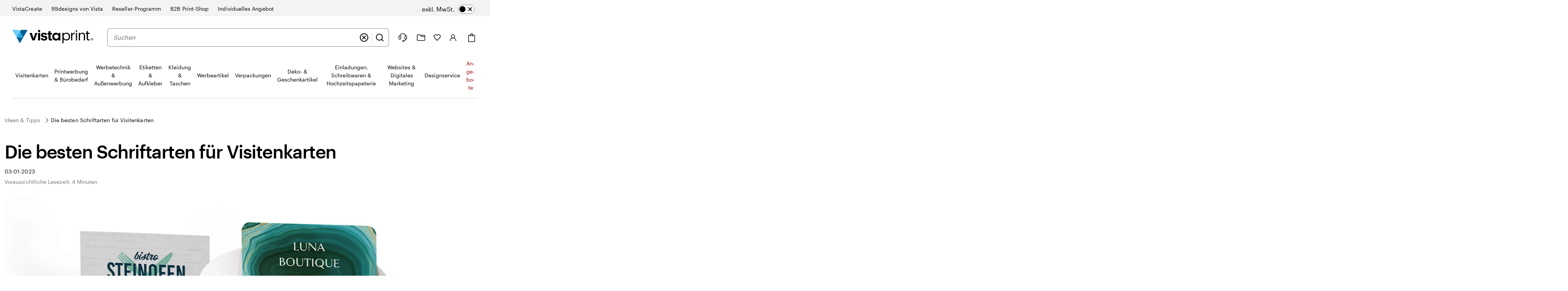

--- FILE ---
content_type: text/html
request_url: https://www.vistaprint.de/hub/schriftarten-fuer-visitenkarten
body_size: 68659
content:
<!DOCTYPE html>
<html lang="de-DE">
<head><meta charset="UTF-8"><script>if(navigator.userAgent.match(/MSIE|Internet Explorer/i)||navigator.userAgent.match(/Trident\/7\..*?rv:11/i)){var href=document.location.href;if(!href.match(/[?&]nowprocket/)){if(href.indexOf("?")==-1){if(href.indexOf("#")==-1){document.location.href=href+"?nowprocket=1"}else{document.location.href=href.replace("#","?nowprocket=1#")}}else{if(href.indexOf("#")==-1){document.location.href=href+"&nowprocket=1"}else{document.location.href=href.replace("#","&nowprocket=1#")}}}}</script><script>(()=>{class RocketLazyLoadScripts{constructor(){this.v="2.0.4",this.userEvents=["keydown","keyup","mousedown","mouseup","mousemove","mouseover","mouseout","touchmove","touchstart","touchend","touchcancel","wheel","click","dblclick","input"],this.attributeEvents=["onblur","onclick","oncontextmenu","ondblclick","onfocus","onmousedown","onmouseenter","onmouseleave","onmousemove","onmouseout","onmouseover","onmouseup","onmousewheel","onscroll","onsubmit"]}async t(){this.i(),this.o(),/iP(ad|hone)/.test(navigator.userAgent)&&this.h(),this.u(),this.l(this),this.m(),this.k(this),this.p(this),this._(),await Promise.all([this.R(),this.L()]),this.lastBreath=Date.now(),this.S(this),this.P(),this.D(),this.O(),this.M(),await this.C(this.delayedScripts.normal),await this.C(this.delayedScripts.defer),await this.C(this.delayedScripts.async),await this.T(),await this.F(),await this.j(),await this.A(),window.dispatchEvent(new Event("rocket-allScriptsLoaded")),this.everythingLoaded=!0,this.lastTouchEnd&&await new Promise(t=>setTimeout(t,500-Date.now()+this.lastTouchEnd)),this.I(),this.H(),this.U(),this.W()}i(){this.CSPIssue=sessionStorage.getItem("rocketCSPIssue"),document.addEventListener("securitypolicyviolation",t=>{this.CSPIssue||"script-src-elem"!==t.violatedDirective||"data"!==t.blockedURI||(this.CSPIssue=!0,sessionStorage.setItem("rocketCSPIssue",!0))},{isRocket:!0})}o(){window.addEventListener("pageshow",t=>{this.persisted=t.persisted,this.realWindowLoadedFired=!0},{isRocket:!0}),window.addEventListener("pagehide",()=>{this.onFirstUserAction=null},{isRocket:!0})}h(){let t;function e(e){t=e}window.addEventListener("touchstart",e,{isRocket:!0}),window.addEventListener("touchend",function i(o){o.changedTouches[0]&&t.changedTouches[0]&&Math.abs(o.changedTouches[0].pageX-t.changedTouches[0].pageX)<10&&Math.abs(o.changedTouches[0].pageY-t.changedTouches[0].pageY)<10&&o.timeStamp-t.timeStamp<200&&(window.removeEventListener("touchstart",e,{isRocket:!0}),window.removeEventListener("touchend",i,{isRocket:!0}),"INPUT"===o.target.tagName&&"text"===o.target.type||(o.target.dispatchEvent(new TouchEvent("touchend",{target:o.target,bubbles:!0})),o.target.dispatchEvent(new MouseEvent("mouseover",{target:o.target,bubbles:!0})),o.target.dispatchEvent(new PointerEvent("click",{target:o.target,bubbles:!0,cancelable:!0,detail:1,clientX:o.changedTouches[0].clientX,clientY:o.changedTouches[0].clientY})),event.preventDefault()))},{isRocket:!0})}q(t){this.userActionTriggered||("mousemove"!==t.type||this.firstMousemoveIgnored?"keyup"===t.type||"mouseover"===t.type||"mouseout"===t.type||(this.userActionTriggered=!0,this.onFirstUserAction&&this.onFirstUserAction()):this.firstMousemoveIgnored=!0),"click"===t.type&&t.preventDefault(),t.stopPropagation(),t.stopImmediatePropagation(),"touchstart"===this.lastEvent&&"touchend"===t.type&&(this.lastTouchEnd=Date.now()),"click"===t.type&&(this.lastTouchEnd=0),this.lastEvent=t.type,t.composedPath&&t.composedPath()[0].getRootNode()instanceof ShadowRoot&&(t.rocketTarget=t.composedPath()[0]),this.savedUserEvents.push(t)}u(){this.savedUserEvents=[],this.userEventHandler=this.q.bind(this),this.userEvents.forEach(t=>window.addEventListener(t,this.userEventHandler,{passive:!1,isRocket:!0})),document.addEventListener("visibilitychange",this.userEventHandler,{isRocket:!0})}U(){this.userEvents.forEach(t=>window.removeEventListener(t,this.userEventHandler,{passive:!1,isRocket:!0})),document.removeEventListener("visibilitychange",this.userEventHandler,{isRocket:!0}),this.savedUserEvents.forEach(t=>{(t.rocketTarget||t.target).dispatchEvent(new window[t.constructor.name](t.type,t))})}m(){const t="return false",e=Array.from(this.attributeEvents,t=>"data-rocket-"+t),i="["+this.attributeEvents.join("],[")+"]",o="[data-rocket-"+this.attributeEvents.join("],[data-rocket-")+"]",s=(e,i,o)=>{o&&o!==t&&(e.setAttribute("data-rocket-"+i,o),e["rocket"+i]=new Function("event",o),e.setAttribute(i,t))};new MutationObserver(t=>{for(const n of t)"attributes"===n.type&&(n.attributeName.startsWith("data-rocket-")||this.everythingLoaded?n.attributeName.startsWith("data-rocket-")&&this.everythingLoaded&&this.N(n.target,n.attributeName.substring(12)):s(n.target,n.attributeName,n.target.getAttribute(n.attributeName))),"childList"===n.type&&n.addedNodes.forEach(t=>{if(t.nodeType===Node.ELEMENT_NODE)if(this.everythingLoaded)for(const i of[t,...t.querySelectorAll(o)])for(const t of i.getAttributeNames())e.includes(t)&&this.N(i,t.substring(12));else for(const e of[t,...t.querySelectorAll(i)])for(const t of e.getAttributeNames())this.attributeEvents.includes(t)&&s(e,t,e.getAttribute(t))})}).observe(document,{subtree:!0,childList:!0,attributeFilter:[...this.attributeEvents,...e]})}I(){this.attributeEvents.forEach(t=>{document.querySelectorAll("[data-rocket-"+t+"]").forEach(e=>{this.N(e,t)})})}N(t,e){const i=t.getAttribute("data-rocket-"+e);i&&(t.setAttribute(e,i),t.removeAttribute("data-rocket-"+e))}k(t){Object.defineProperty(HTMLElement.prototype,"onclick",{get(){return this.rocketonclick||null},set(e){this.rocketonclick=e,this.setAttribute(t.everythingLoaded?"onclick":"data-rocket-onclick","this.rocketonclick(event)")}})}S(t){function e(e,i){let o=e[i];e[i]=null,Object.defineProperty(e,i,{get:()=>o,set(s){t.everythingLoaded?o=s:e["rocket"+i]=o=s}})}e(document,"onreadystatechange"),e(window,"onload"),e(window,"onpageshow");try{Object.defineProperty(document,"readyState",{get:()=>t.rocketReadyState,set(e){t.rocketReadyState=e},configurable:!0}),document.readyState="loading"}catch(t){console.log("WPRocket DJE readyState conflict, bypassing")}}l(t){this.originalAddEventListener=EventTarget.prototype.addEventListener,this.originalRemoveEventListener=EventTarget.prototype.removeEventListener,this.savedEventListeners=[],EventTarget.prototype.addEventListener=function(e,i,o){o&&o.isRocket||!t.B(e,this)&&!t.userEvents.includes(e)||t.B(e,this)&&!t.userActionTriggered||e.startsWith("rocket-")||t.everythingLoaded?t.originalAddEventListener.call(this,e,i,o):(t.savedEventListeners.push({target:this,remove:!1,type:e,func:i,options:o}),"mouseenter"!==e&&"mouseleave"!==e||t.originalAddEventListener.call(this,e,t.savedUserEvents.push,o))},EventTarget.prototype.removeEventListener=function(e,i,o){o&&o.isRocket||!t.B(e,this)&&!t.userEvents.includes(e)||t.B(e,this)&&!t.userActionTriggered||e.startsWith("rocket-")||t.everythingLoaded?t.originalRemoveEventListener.call(this,e,i,o):t.savedEventListeners.push({target:this,remove:!0,type:e,func:i,options:o})}}J(t,e){this.savedEventListeners=this.savedEventListeners.filter(i=>{let o=i.type,s=i.target||window;return e!==o||t!==s||(this.B(o,s)&&(i.type="rocket-"+o),this.$(i),!1)})}H(){EventTarget.prototype.addEventListener=this.originalAddEventListener,EventTarget.prototype.removeEventListener=this.originalRemoveEventListener,this.savedEventListeners.forEach(t=>this.$(t))}$(t){t.remove?this.originalRemoveEventListener.call(t.target,t.type,t.func,t.options):this.originalAddEventListener.call(t.target,t.type,t.func,t.options)}p(t){let e;function i(e){return t.everythingLoaded?e:e.split(" ").map(t=>"load"===t||t.startsWith("load.")?"rocket-jquery-load":t).join(" ")}function o(o){function s(e){const s=o.fn[e];o.fn[e]=o.fn.init.prototype[e]=function(){return this[0]===window&&t.userActionTriggered&&("string"==typeof arguments[0]||arguments[0]instanceof String?arguments[0]=i(arguments[0]):"object"==typeof arguments[0]&&Object.keys(arguments[0]).forEach(t=>{const e=arguments[0][t];delete arguments[0][t],arguments[0][i(t)]=e})),s.apply(this,arguments),this}}if(o&&o.fn&&!t.allJQueries.includes(o)){const e={DOMContentLoaded:[],"rocket-DOMContentLoaded":[]};for(const t in e)document.addEventListener(t,()=>{e[t].forEach(t=>t())},{isRocket:!0});o.fn.ready=o.fn.init.prototype.ready=function(i){function s(){parseInt(o.fn.jquery)>2?setTimeout(()=>i.bind(document)(o)):i.bind(document)(o)}return"function"==typeof i&&(t.realDomReadyFired?!t.userActionTriggered||t.fauxDomReadyFired?s():e["rocket-DOMContentLoaded"].push(s):e.DOMContentLoaded.push(s)),o([])},s("on"),s("one"),s("off"),t.allJQueries.push(o)}e=o}t.allJQueries=[],o(window.jQuery),Object.defineProperty(window,"jQuery",{get:()=>e,set(t){o(t)}})}P(){const t=new Map;document.write=document.writeln=function(e){const i=document.currentScript,o=document.createRange(),s=i.parentElement;let n=t.get(i);void 0===n&&(n=i.nextSibling,t.set(i,n));const c=document.createDocumentFragment();o.setStart(c,0),c.appendChild(o.createContextualFragment(e)),s.insertBefore(c,n)}}async R(){return new Promise(t=>{this.userActionTriggered?t():this.onFirstUserAction=t})}async L(){return new Promise(t=>{document.addEventListener("DOMContentLoaded",()=>{this.realDomReadyFired=!0,t()},{isRocket:!0})})}async j(){return this.realWindowLoadedFired?Promise.resolve():new Promise(t=>{window.addEventListener("load",t,{isRocket:!0})})}M(){this.pendingScripts=[];this.scriptsMutationObserver=new MutationObserver(t=>{for(const e of t)e.addedNodes.forEach(t=>{"SCRIPT"!==t.tagName||t.noModule||t.isWPRocket||this.pendingScripts.push({script:t,promise:new Promise(e=>{const i=()=>{const i=this.pendingScripts.findIndex(e=>e.script===t);i>=0&&this.pendingScripts.splice(i,1),e()};t.addEventListener("load",i,{isRocket:!0}),t.addEventListener("error",i,{isRocket:!0}),setTimeout(i,1e3)})})})}),this.scriptsMutationObserver.observe(document,{childList:!0,subtree:!0})}async F(){await this.X(),this.pendingScripts.length?(await this.pendingScripts[0].promise,await this.F()):this.scriptsMutationObserver.disconnect()}D(){this.delayedScripts={normal:[],async:[],defer:[]},document.querySelectorAll("script[type$=rocketlazyloadscript]").forEach(t=>{t.hasAttribute("data-rocket-src")?t.hasAttribute("async")&&!1!==t.async?this.delayedScripts.async.push(t):t.hasAttribute("defer")&&!1!==t.defer||"module"===t.getAttribute("data-rocket-type")?this.delayedScripts.defer.push(t):this.delayedScripts.normal.push(t):this.delayedScripts.normal.push(t)})}async _(){await this.L();let t=[];document.querySelectorAll("script[type$=rocketlazyloadscript][data-rocket-src]").forEach(e=>{let i=e.getAttribute("data-rocket-src");if(i&&!i.startsWith("data:")){i.startsWith("//")&&(i=location.protocol+i);try{const o=new URL(i).origin;o!==location.origin&&t.push({src:o,crossOrigin:e.crossOrigin||"module"===e.getAttribute("data-rocket-type")})}catch(t){}}}),t=[...new Map(t.map(t=>[JSON.stringify(t),t])).values()],this.Y(t,"preconnect")}async G(t){if(await this.K(),!0!==t.noModule||!("noModule"in HTMLScriptElement.prototype))return new Promise(e=>{let i;function o(){(i||t).setAttribute("data-rocket-status","executed"),e()}try{if(navigator.userAgent.includes("Firefox/")||""===navigator.vendor||this.CSPIssue)i=document.createElement("script"),[...t.attributes].forEach(t=>{let e=t.nodeName;"type"!==e&&("data-rocket-type"===e&&(e="type"),"data-rocket-src"===e&&(e="src"),i.setAttribute(e,t.nodeValue))}),t.text&&(i.text=t.text),t.nonce&&(i.nonce=t.nonce),i.hasAttribute("src")?(i.addEventListener("load",o,{isRocket:!0}),i.addEventListener("error",()=>{i.setAttribute("data-rocket-status","failed-network"),e()},{isRocket:!0}),setTimeout(()=>{i.isConnected||e()},1)):(i.text=t.text,o()),i.isWPRocket=!0,t.parentNode.replaceChild(i,t);else{const i=t.getAttribute("data-rocket-type"),s=t.getAttribute("data-rocket-src");i?(t.type=i,t.removeAttribute("data-rocket-type")):t.removeAttribute("type"),t.addEventListener("load",o,{isRocket:!0}),t.addEventListener("error",i=>{this.CSPIssue&&i.target.src.startsWith("data:")?(console.log("WPRocket: CSP fallback activated"),t.removeAttribute("src"),this.G(t).then(e)):(t.setAttribute("data-rocket-status","failed-network"),e())},{isRocket:!0}),s?(t.fetchPriority="high",t.removeAttribute("data-rocket-src"),t.src=s):t.src="data:text/javascript;base64,"+window.btoa(unescape(encodeURIComponent(t.text)))}}catch(i){t.setAttribute("data-rocket-status","failed-transform"),e()}});t.setAttribute("data-rocket-status","skipped")}async C(t){const e=t.shift();return e?(e.isConnected&&await this.G(e),this.C(t)):Promise.resolve()}O(){this.Y([...this.delayedScripts.normal,...this.delayedScripts.defer,...this.delayedScripts.async],"preload")}Y(t,e){this.trash=this.trash||[];let i=!0;var o=document.createDocumentFragment();t.forEach(t=>{const s=t.getAttribute&&t.getAttribute("data-rocket-src")||t.src;if(s&&!s.startsWith("data:")){const n=document.createElement("link");n.href=s,n.rel=e,"preconnect"!==e&&(n.as="script",n.fetchPriority=i?"high":"low"),t.getAttribute&&"module"===t.getAttribute("data-rocket-type")&&(n.crossOrigin=!0),t.crossOrigin&&(n.crossOrigin=t.crossOrigin),t.integrity&&(n.integrity=t.integrity),t.nonce&&(n.nonce=t.nonce),o.appendChild(n),this.trash.push(n),i=!1}}),document.head.appendChild(o)}W(){this.trash.forEach(t=>t.remove())}async T(){try{document.readyState="interactive"}catch(t){}this.fauxDomReadyFired=!0;try{await this.K(),this.J(document,"readystatechange"),document.dispatchEvent(new Event("rocket-readystatechange")),await this.K(),document.rocketonreadystatechange&&document.rocketonreadystatechange(),await this.K(),this.J(document,"DOMContentLoaded"),document.dispatchEvent(new Event("rocket-DOMContentLoaded")),await this.K(),this.J(window,"DOMContentLoaded"),window.dispatchEvent(new Event("rocket-DOMContentLoaded"))}catch(t){console.error(t)}}async A(){try{document.readyState="complete"}catch(t){}try{await this.K(),this.J(document,"readystatechange"),document.dispatchEvent(new Event("rocket-readystatechange")),await this.K(),document.rocketonreadystatechange&&document.rocketonreadystatechange(),await this.K(),this.J(window,"load"),window.dispatchEvent(new Event("rocket-load")),await this.K(),window.rocketonload&&window.rocketonload(),await this.K(),this.allJQueries.forEach(t=>t(window).trigger("rocket-jquery-load")),await this.K(),this.J(window,"pageshow");const t=new Event("rocket-pageshow");t.persisted=this.persisted,window.dispatchEvent(t),await this.K(),window.rocketonpageshow&&window.rocketonpageshow({persisted:this.persisted})}catch(t){console.error(t)}}async K(){Date.now()-this.lastBreath>45&&(await this.X(),this.lastBreath=Date.now())}async X(){return document.hidden?new Promise(t=>setTimeout(t)):new Promise(t=>requestAnimationFrame(t))}B(t,e){return e===document&&"readystatechange"===t||(e===document&&"DOMContentLoaded"===t||(e===window&&"DOMContentLoaded"===t||(e===window&&"load"===t||e===window&&"pageshow"===t)))}static run(){(new RocketLazyLoadScripts).t()}}RocketLazyLoadScripts.run()})();</script>
    
    <meta http-equiv="X-UA-Compatible" content="IE=edge" />
    <meta name="viewport" content="width=device-width, initial-scale=1.0" />
    <meta name="format-detection" content="telephone=no" />
    <link rel="profile" href="https://gmpg.org/xfn/11">
    
    <link rel="shortcut icon" href="https://www.vistaprint.de/swan/v3-assets/favicons/favicon.ico">
    <link rel="apple-touch-icon" sizes="152x152" href="https://www.vistaprint.de/swan/v3-assets/favicons/apple-icon-152x152.png" />
    <link rel="apple-touch-icon" sizes="120x120" href="https://www.vistaprint.de/swan/v3-assets/favicons/apple-icon-120x120.png" />
    <link rel="apple-touch-icon" sizes="76x76" href="https://www.vistaprint.de/swan/v3-assets/favicons/apple-icon-76x76.png" />
    <link rel="apple-touch-icon" sizes="60x60" href="https://www.vistaprint.de/swan/v3-assets/favicons/apple-icon-60x60.png" />
    <link rel="preload" crossOrigin="anonymous" as="font" href="https://www.vistaprint.de/swan/v3/fonts/graphic_regular2.7c96db81b23a97fd67cbeb7e7efad583.woff2" />
<link rel="preload" crossOrigin="anonymous" as="font" href="https://www.vistaprint.de/swan/v3/fonts/graphic_medium2.3829398551b96ac319a48122465462c2.woff2" />
<link rel="preload" crossOrigin="anonymous" as="font" href="https://www.vistaprint.de/swan/v3/fonts/tiempos-regular2.e4e5aee576677174d2fbcddb1caa0fd3.woff2" />
    <style type="text/css">
      @font-face {
        font-family: 'Graphik';
        font-stretch: normal;
        font-style: normal;
        font-weight: 400;
        font-display: swap;
        src: url('https://www.vistaprint.de/swan/v3/fonts/graphic_regular2.7c96db81b23a97fd67cbeb7e7efad583.woff2') format('woff2'),
          url('https://www.vistaprint.de/swan/v3/fonts/graphic_regular.e694f50e9c3a4ee999da756a90b0e872.woff') format('woff');
      }

        @font-face {
          font-family: 'Graphik';
          font-stretch: normal;
          font-style: normal;
          font-weight: 700;
          font-display: swap;
          src: url('https://www.vistaprint.de/swan/v3/fonts/graphic_medium2.3829398551b96ac319a48122465462c2.woff2') format('woff2'),
            url('https://www.vistaprint.de/swan/v3/fonts/graphic_medium.1e5761591bb4bdd7e1d6ef96bb7cef90.woff') format('woff');
        }

      @font-face {
        font-family: 'Tiempos';
        font-stretch: normal;
        font-style: normal;
        font-weight: 400;
        font-display: swap;
        src: url('https://www.vistaprint.de/swan/v3/fonts/tiempos-regular2.e4e5aee576677174d2fbcddb1caa0fd3.woff2') format('woff2');
      }
      </style>
        <meta name="theme-color" content="#006196" />
	<title>Die besten Schriftarten für Visitenkarten | Vistaprint Blog DE</title>
<link data-rocket-prefetch href="https://evs.dcp.vpdcp.com" rel="dns-prefetch">
<link data-rocket-prefetch href="https://tracking.cdn.vpsvc.com" rel="dns-prefetch">
<link data-rocket-prefetch href="https://static.addtoany.com" rel="dns-prefetch">
<link data-rocket-prefetch href="https://bookends.cdn.vpsvc.com" rel="dns-prefetch">
<link data-rocket-prefetch href="https://widget.trustpilot.com" rel="dns-prefetch">
<link data-rocket-prefetch href="https://authjs-cdn.login.vpsvc.com" rel="dns-prefetch">
<style id="rocket-critical-css">.swan-dialog{position:fixed;inset:0;width:100%;height:100%;max-width:100%;max-height:100%;margin:var(--swan-sem-space-none);padding:var(--swan-sem-space-none);border-width:var(--swan-sem-border-width-none);transform:none;background:var(--swan-base-color-transparent)}.swan-dialog:not([open]){display:none}.swan-modal-dialog{font-family:var(--swan-base-font-family-primary);font-size:var(--swan-sem-font-size-standard);font-weight:var(--swan-base-font-weight-normal);letter-spacing:var(--swan-base-font-letter-spacing-100);line-height:var(--swan-base-font-line-height-500);-webkit-overflow-scrolling:touch;--swan-internal-modal-dialog-body-margin:var(--swan-sem-space-none);--swan-internal-modal-dialog-body-width:none;--swan-internal-modal-dialog-inner-space:var(--swan-comp-modal-dialog-inner-space);--swan-internal-modal-dialog-nav-button-offset-x:calc(var(--swan-internal-modal-dialog-inner-space) - var(--swan-sem-space-3));position:fixed;z-index:var(--swan-sem-z-index-overlay);left:0;right:0;top:50vh;display:block;margin:var(--swan-sem-space-none) auto var(--swan-sem-space-4);padding:var(--swan-internal-modal-dialog-inner-space);color:var(--swan-sem-color-text-standard);max-height:var(--swan-comp-modal-dialog-size-max-height);min-height:var(--swan-comp-modal-dialog-size-min-height);max-width:var(--swan-comp-modal-dialog-size-max-width);min-width:var(--swan-comp-modal-dialog-size-min-width);width:var(--swan-comp-modal-dialog-size-width);background:var(--swan-sem-color-bg-container);border-color:var(--swan-sem-color-border-container);border-radius:var(--swan-comp-modal-dialog-border-radius);border-width:var(--swan-sem-border-width-none);box-shadow:var(--swan-sem-elevation-overlay);opacity:0;overflow:auto;transform:translateY(-30%)}@media only screen and (max-width:767px){.swan-modal-dialog{-webkit-overflow-scrolling:auto;top:0;transform:translateY(80%)}}.swan-modal-dialog-header{font-family:var(--swan-base-font-family-primary);font-size:var(--swan-sem-font-size-x2large);font-weight:var(--swan-base-font-weight-bold);letter-spacing:var(--swan-base-font-letter-spacing-025);line-height:var(--swan-base-font-line-height-200);max-width:var(--swan-comp-modal-dialog-size-header-max-width);margin:var(--swan-sem-space-none) var(--swan-sem-space-none) var(--swan-sem-space-5) var(--swan-sem-space-none);padding:var(--swan-sem-space-none);text-align:left}.swan-modal-dialog-nav{position:sticky;z-index:var(--swan-sem-z-index-overlay);top:calc(var(--swan-internal-modal-dialog-inner-space) * -1);display:flex;align-items:center;justify-content:space-between;margin:calc(var(--swan-internal-modal-dialog-inner-space) * -1) 0 var(--swan-sem-space-3);padding:var(--swan-sem-space-3) 0 0;background:var(--swan-sem-color-bg-container)}.swan-modal-dialog-nav .swan-modal-dialog-close-button{transform:translateX(var(--swan-internal-modal-dialog-nav-button-offset-x))}.swan-modal-dialog-title.swan-modal-dialog-title{font-family:var(--swan-base-font-family-primary);font-size:var(--swan-sem-font-size-x2large);font-weight:var(--swan-base-font-weight-bold);letter-spacing:var(--swan-base-font-letter-spacing-025);line-height:var(--swan-base-font-line-height-200);margin:var(--swan-sem-space-none);padding:var(--swan-sem-space-none)}.swan-modal-dialog .swan-modal-dialog-body{position:relative;z-index:calc(var(--swan-sem-z-index-overlay) - 1);max-width:var(--swan-internal-modal-dialog-body-width);margin:var(--swan-internal-modal-dialog-body-margin)}.swan-modal-dialog-close-button{position:absolute;top:var(--swan-sem-space-4);right:var(--swan-sem-space-4)}.swan-modal-dialog-nav .swan-modal-dialog-close-button{position:relative;right:0;top:0}.swan-modal-dialog-nav .swan-modal-dialog-close-button:only-child{margin-left:auto}.swan-modal-dialog.swan-modal-dialog-panel{--swan-internal-modal-dialog-inner-space:var(--swan-comp-modal-dialog-panel-inner-space);position:fixed;left:auto;right:0;top:0;height:100%;max-height:100%;margin:var(--swan-sem-space-none);padding-bottom:var(--swan-sem-space-none);scrollbar-width:thin;border-radius:var(--swan-comp-modal-dialog-border-radius) var(--swan-sem-border-radius-none) var(--swan-sem-border-radius-none) var(--swan-comp-modal-dialog-border-radius);box-shadow:var(--swan-sem-elevation-overlay);opacity:1;overflow:auto;transform:translateX(100%)}.swan-modal-dialog.swan-modal-dialog-panel.swan-modal-dialog-panel-left{left:0;right:auto;transform:translateX(-100%);border-radius:var(--swan-sem-border-radius-none) var(--swan-comp-modal-dialog-border-radius) var(--swan-comp-modal-dialog-border-radius) var(--swan-sem-border-radius-none)}.swan-modal-dialog.swan-modal-dialog-panel-menu{max-width:var(--swan-comp-modal-dialog-panel-size-max-width-menu);padding:var(--swan-comp-modal-dialog-panel-inner-space)}:root{--swan-modal-dialog:1}.swan{--swan-comp-accordion-padding-color-swatches-standard:var(--swan-base-space-025);--swan-comp-accordion-padding-color-swatches-super:var(--swan-base-space-075);--swan-comp-alert-box-legal-color-bg:#ffffff;--swan-comp-alert-box-legal-color-text:#000000;--swan-comp-alert-box-legal-color-border:#000000;--swan-comp-alert-box-legal-border-width:1px;--swan-comp-alert-box-legal-font-size:16px;--swan-comp-alert-box-legal-font-weight:400;--swan-comp-alert-box-legal-font-line-height:1.5;--swan-comp-alert-box-toast-max-width:700px;--swan-comp-anchor-bar-list-scroll-bar-color-border:var(--swan-base-color-black-opacity-30);--swan-comp-anchor-bar-text-unselected:var(--swan-base-color-black-opacity-70);--swan-comp-avatar-color-border:var(--swan-base-color-black-opacity-20);--swan-comp-banner-color-bg:var(--swan-base-color-grey-100);--swan-comp-banner-left-hand-navigation-color-bg:var(--swan-base-color-white);--swan-comp-banner-left-hand-navigation-divider-color-border:var(--swan-base-color-grey-300);--swan-comp-banner-left-hand-navigation-focus:0 0 0 2px var(--swan-base-color-white),0 0 0 4px var(--swan-base-color-blue-700);--swan-comp-banner-inner:var(--swan-sem-space-5);--swan-comp-banner-action-size-min-height:40px;--swan-comp-banner-image-container-size-max-height:300px;--swan-comp-banner-size-max-width:1920px;--swan-comp-banner-size-min-height-standard:0px;--swan-comp-banner-size-min-height-short:0px;--swan-comp-banner-bounded-content-inner-horizontal:calc( var(--swan-sem-space-5) - var(--swan-sem-space-gutter-standard) );--swan-comp-banner-text-offset:var(--swan-sem-space-none);--swan-comp-banner-button-primary-color-bg:var(--swan-base-color-black);--swan-comp-banner-button-primary-color-bg-hover:var(--swan-base-color-grey-800);--swan-comp-banner-button-primary-color-bg-active:var(--swan-base-color-grey-900);--swan-comp-banner-button-primary-color-text:var(--swan-base-color-white);--swan-comp-banner-button-primary-color-icon:var(--swan-comp-banner-button-primary-color-text);--swan-comp-banner-button-secondary-color-bg:var(--swan-sem-color-bg-none);--swan-comp-banner-button-secondary-color-bg-hover:var(--swan-sem-color-bg-none-hover);--swan-comp-banner-button-secondary-color-bg-active:var(--swan-sem-color-bg-none-active);--swan-comp-banner-button-secondary-color-border:var(--swan-sem-color-border-strong);--swan-comp-banner-button-secondary-color-border-hover:var(--swan-sem-color-border-strong-hover);--swan-comp-banner-button-secondary-color-border-active:var(--swan-sem-color-border-strong-active);--swan-comp-base-tile-card-space-inner:var(--swan-sem-space-5);--swan-comp-base-tile-overlay-space-inner-standard:var(--swan-sem-space-4);--swan-comp-base-tile-overlay-space-inner-action:var(--swan-sem-space-3);--swan-comp-bounded-content-size-max-width:1920px;--swan-comp-bounded-content-inner-horizontal:calc( var(--swan-sem-space-5) - var(--swan-sem-space-gutter-standard) );--swan-comp-bounded-content-inner:var(--swan-sem-space-none) var(--swan-comp-bounded-content-inner-horizontal);--swan-comp-breadcrumbs-link-inner-horizontal:var(--swan-sem-space-3);--swan-comp-breadcrumbs-link-inner-vertical:var(--swan-sem-space-2);--swan-comp-button-primary-color-bg:var(--swan-sem-color-bg-accent-strong-paired);--swan-comp-button-primary-color-bg-hover:var(--swan-sem-color-bg-accent-strong-hover-paired);--swan-comp-button-primary-color-bg-active:var(--swan-sem-color-bg-accent-strong-active-paired);--swan-comp-button-primary-color-text:var(--swan-sem-color-text-accent-strong-paired);--swan-comp-button-primary-color-icon:var(--swan-sem-color-icon-accent-strong-paired);--swan-comp-button-tertiary-color-bg:var(--swan-sem-color-bg-none);--swan-comp-button-tertiary-color-bg-hover:var(--swan-sem-color-bg-none-hover);--swan-comp-button-tertiary-color-bg-active:var(--swan-sem-color-bg-none-active);--swan-comp-button-clear-selection-border-radius:var(--swan-sem-border-radius-rounded);--swan-comp-button-destructive-primary-color-bg:var(--swan-sem-color-bg-destructive-strong-paired);--swan-comp-button-destructive-primary-color-bg-hover:#ae2c11;--swan-comp-button-destructive-primary-color-bg-active:var(--swan-base-color-red-800);--swan-comp-button-destructive-primary-color-text:var(--swan-sem-color-text-destructive-strong-paired);--swan-comp-button-destructive-primary-color-icon:var(--swan-sem-color-icon-destructive-strong-paired);--swan-comp-button-texture:inset 0 -1px 1px var(--swan-base-color-black-opacity-20);--swan-comp-button-space-inner-horizontal:var(--swan-sem-space-5);--swan-comp-button-space-inner-vertical:var(--swan-sem-space-4);--swan-comp-carousel-promo-bar-button-offset:var(--swan-sem-space-2);--swan-comp-carousel-button-color-bg:var(--swan-base-color-white-opacity-70);--swan-comp-carousel-button-color-bg-disabled:var(--swan-base-color-white-opacity-20);--swan-comp-carousel-button-color-border-disabled:var(--swan-base-color-black-opacity-10);--swan-comp-carousel-dot-color-bg:var(--swan-base-color-grey-600);--swan-comp-carousel-dot-color-bg-hover:var(--swan-base-color-grey-700);--swan-comp-carousel-dot-size-default:var(--swan-base-space-150);--swan-comp-carousel-dot-size-selected:var(--swan-base-space-300);--swan-comp-carousel-dot-padding:var(--swan-base-space-075);--swan-comp-checkbox-size:20px;--swan-comp-checkbox-size-icon:16px;--swan-comp-checkbox-favorite-padding:var(--swan-base-space-100);--swan-comp-color-swatches-crossbar-color-bg:var(--swan-base-color-black-opacity-60);--swan-comp-color-swatches-border-color:var(--swan-base-color-black-opacity-60);--swan-comp-color-swatches-inner-space:6px;--swan-comp-color-swatches-size-standard:16px;--swan-comp-color-swatches-size-super:24px;--swan-comp-color-swatches-border-width:var(--swan-sem-border-width-standard);--swan-comp-color-swatches-selected-gutter-standard:6px;--swan-comp-count-size:var(--swan-sem-size-icon-standard);--swan-comp-count-padding-horizontal:var(--swan-base-space-075);--swan-comp-file-dropzone-size-min-height:180px;--swan-comp-file-tile-thumb-progress-container-max-width:250px;--swan-comp-file-tile-progress-container-size-height:18px;--swan-comp-file-tile-list-size-thumbnail:48px;--swan-comp-heading-space-below-heading:var(--swan-base-space-100);--swan-comp-icon-white-color:var(--swan-base-color-white);--swan-comp-listbox-padding:var(--swan-sem-space-3);--swan-comp-listbox-option-padding-horizontal:var(--swan-sem-space-5);--swan-comp-listbox-option-padding-vertical:var(--swan-sem-space-4);--swan-comp-loading-shimmer-color-bg-color:var(--swan-base-color-grey-200);--swan-comp-loading-shimmer-color-bg-color-alt:var(--swan-base-color-grey-300);--swan-comp-loading-shimmer-color-bg-image:linear-gradient( 90deg, var(--swan-comp-loading-shimmer-color-bg-color) 0%, var(--swan-comp-loading-shimmer-color-bg-color-alt) 40%, var(--swan-comp-loading-shimmer-color-bg-color) 80%, var(--swan-comp-loading-shimmer-color-bg-color) 97% );--swan-comp-modal-dialog-border-radius:var(--swan-sem-border-radius-none);--swan-comp-modal-dialog-panel-footer-elevation:0px -16px 16px -16px var(--swan-base-color-black-opacity-30);--swan-comp-modal-dialog-inner-space:var(--swan-sem-space-6);--swan-comp-modal-dialog-panel-inner-space:var(--swan-sem-space-5);--swan-comp-modal-dialog-panel-size-width-capped:100%;--swan-comp-modal-dialog-panel-size-max-width-menu:calc(100vw - 24px);--swan-comp-modal-dialog-close-button-size:24px;--swan-comp-modal-dialog-inner-horizontal:calc( var(--swan-sem-space-5) - var(--swan-sem-space-gutter-standard) );--swan-comp-modal-dialog-size-min-height:100%;--swan-comp-modal-dialog-size-max-height:100%;--swan-comp-modal-dialog-size-width:100%;--swan-comp-modal-dialog-size-min-width:250px;--swan-comp-modal-dialog-size-max-width:100%;--swan-comp-modal-dialog-size-max-width-grow:100%;--swan-comp-modal-dialog-size-header-max-width:calc( 100% - ( var(--swan-sem-size-icon-standard) + var(--swan-comp-button-space-inner-vertical) + var(--swan-comp-button-space-inner-vertical) ) );--swan-comp-popover-drop-shadow:0 2px 6px var(--swan-base-color-black-opacity-10);--swan-comp-price-bar-inner-gap:var(--swan-sem-space-none);--swan-comp-price-bar-main-flex-basis:100%;--swan-comp-price-bar-main-gap:var(--swan-sem-space-none);--swan-comp-price-bar-main-justify-content:space-between;--swan-comp-price-bar-segment-padding:var(--swan-sem-space-4);--swan-comp-progress-bar-color-bg:var(--swan-base-color-navy-300);--swan-comp-progress-bar-color-border:var(--swan-base-color-navy-600);--swan-comp-promo-code-letter-spacing:1px;--swan-comp-radio-button-size:20px;--swan-comp-radio-button-size-dot:var(--swan-base-space-100);--swan-comp-range-empty-color-bg:var(--swan-base-color-grey-600);--swan-comp-range-thumb-height:24px;--swan-comp-range-thumb-width:24px;--swan-comp-range-track-height:4px;--swan-comp-ratings-stars-color-bg-empty:var(--swan-base-color-yellow-600);--swan-comp-ratings-stars-color-bg-filled:var(--swan-base-color-yellow-400);--swan-comp-search-input-padding-vertical:var(--swan-sem-space-2);--swan-comp-selection-set-tiles-height-standard:144px;--swan-comp-selection-set-tiles-width-standard:164px;--swan-comp-selection-set-tiles-width-vertical:164px;--swan-comp-selection-set-tiles-image-width-standard:144px;--swan-comp-selection-set-tiles-image-width-mini:60px;--swan-comp-selection-set-tiles-image-height-standard:144px;--swan-comp-selection-set-tiles-image-height-vertical:88px;--swan-comp-spinner-size-animation-tiny:var(--swan-comp-spinner-size-animation-standard);--swan-comp-spinner-size-animation-mini:var(--swan-comp-spinner-size-animation-standard);--swan-comp-spinner-size-animation-standard:var(--swan-sem-size-icon-standard);--swan-comp-spinner-size-animation-super:48px;--swan-comp-standard-tile-block-end:var(--swan-sem-space-5);--swan-comp-standard-tile-vertical-gap:var(--swan-sem-space-3);--swan-comp-step-indicator-size-icon:16px;--swan-comp-step-indicator-text-unselected:var(--swan-comp-anchor-bar-text-unselected);--swan-comp-tabs-text-unselected:var(--swan-comp-anchor-bar-text-unselected);--swan-comp-text-input-font-size-focus:16px;--swan-comp-text-input-mini-padding-vertical:8px;--swan-comp-thumbnails-hero-content-container-max-width:1440px;--swan-comp-thumbnails-hero-content-border-radius:var(--swan-sem-border-radius-container);--swan-comp-thumbnails-hero-thumbnail-button-size:40px;--swan-comp-thumbnails-hero-thumbnail-button-background-color:var(--swan-base-color-white-opacity-60);--swan-comp-thumbnails-hero-thumbnail-button-border-color:var(--swan-base-color-black);--swan-comp-toggle-switch-handle-color-bg:var(--swan-base-color-black);--swan-comp-toggle-switch-handle-color-bg-disabled:var(--swan-base-color-grey-500);--swan-comp-toggle-switch-size-mini-height:var(--swan-sem-space-3);--swan-comp-toggle-switch-size-standard-height:var(--swan-base-space-200);--swan-comp-zoom-controls-label-size-min-width-standard:60px;--swan-comp-zoom-controls-margin:var(--swan-sem-space-2);--swan-base-border-radius-0:0px;--swan-base-border-radius-100:4px;--swan-base-border-radius-200:8px;--swan-base-border-radius-300:12px;--swan-base-border-radius-400:16px;--swan-base-border-radius-max:9999px;--swan-base-border-width-0:0px;--swan-base-border-width-100:1px;--swan-base-border-width-200:2px;--swan-base-border-width-300:3px;--swan-base-breakpoint-xs-start:0px;--swan-base-breakpoint-xs-end:767px;--swan-base-breakpoint-sm-start:768px;--swan-base-breakpoint-sm-end:1023px;--swan-base-breakpoint-md-start:1024px;--swan-base-breakpoint-md-end:1439px;--swan-base-breakpoint-lg-start:1440px;--swan-base-breakpoint-lg-end:1919px;--swan-base-breakpoint-xl-start:1920px;--swan-base-color-transparent:transparent;--swan-base-color-black:#000000;--swan-base-color-black-opacity-90:rgba(0, 0, 0, 0.77);--swan-base-color-black-opacity-80:rgba(0, 0, 0, 0.69);--swan-base-color-black-opacity-70:rgba(0, 0, 0, 0.58);--swan-base-color-black-opacity-60:rgba(0, 0, 0, 0.49);--swan-base-color-black-opacity-50:rgba(0, 0, 0, 0.39);--swan-base-color-black-opacity-40:rgba(0, 0, 0, 0.26);--swan-base-color-black-opacity-30:rgba(0, 0, 0, 0.17);--swan-base-color-black-opacity-20:rgba(0, 0, 0, 0.09);--swan-base-color-black-opacity-10:rgba(0, 0, 0, 0.05);--swan-base-color-grey-100:#f3f3f3;--swan-base-color-grey-200:#e6e6e6;--swan-base-color-grey-300:#d3d3d3;--swan-base-color-grey-400:#c4c4c4;--swan-base-color-grey-500:#9c9c9c;--swan-base-color-grey-600:#838383;--swan-base-color-grey-700:#6c6c6c;--swan-base-color-grey-800:#505050;--swan-base-color-grey-900:#3a3a3a;--swan-base-color-grey-950:#1d1d1d;--swan-base-color-white:#ffffff;--swan-base-color-white-opacity-90:rgba(255, 255, 255, 0.95);--swan-base-color-white-opacity-80:rgba(255, 255, 255, 0.89);--swan-base-color-white-opacity-70:rgba(255, 255, 255, 0.81);--swan-base-color-white-opacity-60:rgba(255, 255, 255, 0.71);--swan-base-color-white-opacity-50:rgba(255, 255, 255, 0.56);--swan-base-color-white-opacity-40:rgba(255, 255, 255, 0.45);--swan-base-color-white-opacity-30:rgba(255, 255, 255, 0.35);--swan-base-color-white-opacity-20:rgba(255, 255, 255, 0.22);--swan-base-color-white-opacity-10:rgba(255, 255, 255, 0.13);--swan-base-color-red-100:#ffeeeb;--swan-base-color-red-200:#ffdfdb;--swan-base-color-red-300:#ffc6bf;--swan-base-color-red-400:#ffb1a5;--swan-base-color-red-500:#f5765f;--swan-base-color-red-600:#e84d2f;--swan-base-color-red-700:#cc3011;--swan-base-color-red-800:#952911;--swan-base-color-red-900:#6b2110;--swan-base-color-yellow-100:#fff1de;--swan-base-color-yellow-200:#ffe2bd;--swan-base-color-yellow-300:#ffca87;--swan-base-color-yellow-400:#faa837;--swan-base-color-yellow-500:#e58325;--swan-base-color-yellow-600:#d4620b;--swan-base-color-yellow-700:#a94505;--swan-base-color-yellow-800:#86390c;--swan-base-color-yellow-900:#602b0d;--swan-base-color-green-100:#e2f8e7;--swan-base-color-green-200:#c8f0d1;--swan-base-color-green-300:#a2e2b3;--swan-base-color-green-400:#85d5a0;--swan-base-color-green-500:#3eaf79;--swan-base-color-green-600:#1b956b;--swan-base-color-green-700:#117a5e;--swan-base-color-green-800:#065b45;--swan-base-color-green-900:#044232;--swan-base-color-blue-100:#e5f5fd;--swan-base-color-blue-200:#c8ebfb;--swan-base-color-blue-300:#9bdcf8;--swan-base-color-blue-400:var(--swan-sem-color-brand-vista-blue);--swan-base-color-blue-500:#2ba8e0;--swan-base-color-blue-600:#1c8bc3;--swan-base-color-blue-700:#0c72a9;--swan-base-color-blue-800:#005484;--swan-base-color-blue-900:#003d62;--swan-base-color-navy-100:#f2f3f4;--swan-base-color-navy-200:#e5e6ea;--swan-base-color-navy-300:#d2d3da;--swan-base-color-navy-400:#c1c3cc;--swan-base-color-navy-500:#979caa;--swan-base-color-navy-600:#7d8394;--swan-base-color-navy-700:#656b80;--swan-base-color-navy-800:#474f67;--swan-base-color-navy-900:var(--swan-sem-color-brand-midnight);--swan-base-font-family-primary:Graphik,sans-serif;--swan-base-font-family-secondary:Tiempos,Georgia,times,serif;--swan-base-font-size-100:16px;--swan-base-font-size-200:18px;--swan-base-font-size-300:20px;--swan-base-font-size-400:24px;--swan-base-font-size-500:28px;--swan-base-font-size-600:32px;--swan-base-font-size-700:36px;--swan-base-font-size-800:42px;--swan-base-font-size-900:48px;--swan-base-font-size-050:12px;--swan-base-font-size-075:14px;--swan-base-font-weight-normal:400;--swan-base-font-weight-bold:700;--swan-base-font-letter-spacing-100:0em;--swan-base-font-letter-spacing-200:0.005em;--swan-base-font-letter-spacing-300:0.01em;--swan-base-font-letter-spacing-025:-0.03em;--swan-base-font-letter-spacing-050:-0.02em;--swan-base-font-letter-spacing-075:-0.01em;--swan-base-font-line-height-100:1.1;--swan-base-font-line-height-200:1.2;--swan-base-font-line-height-300:1.3;--swan-base-font-line-height-400:1.4;--swan-base-font-line-height-500:1.5;--swan-base-font-line-height-075:0.9;--swan-base-space-0:0px;--swan-base-space-100:8px;--swan-base-space-150:12px;--swan-base-space-200:16px;--swan-base-space-300:24px;--swan-base-space-400:32px;--swan-base-space-550:44px;--swan-base-space-700:56px;--swan-base-space-900:72px;--swan-base-space-1200:96px;--swan-base-space-1600:128px;--swan-base-space-025:2px;--swan-base-space-050:4px;--swan-base-space-075:6px;--swan-sem-border-radius-none:var(--swan-base-border-radius-0);--swan-sem-border-radius-subtle:var(--swan-base-border-radius-100);--swan-sem-border-radius-standard:var(--swan-base-border-radius-200);--swan-sem-border-radius-strong:var(--swan-base-border-radius-400);--swan-sem-border-radius-rounded:var(--swan-base-border-radius-max);--swan-sem-border-radius-focus:var(--swan-sem-border-radius-subtle);--swan-sem-border-radius-action:var(--swan-sem-border-radius-standard);--swan-sem-border-radius-input:var(--swan-sem-border-radius-standard);--swan-sem-border-radius-container:var(--swan-sem-border-radius-strong);--swan-sem-border-width-none:var(--swan-base-border-width-0);--swan-sem-border-width-standard:var(--swan-base-border-width-100);--swan-sem-border-width-strong:var(--swan-base-border-width-200);--swan-sem-border-width-stronger:var(--swan-base-border-width-300);--swan-sem-border-width-input:var(--swan-sem-border-width-standard);--swan-sem-border-width-action:var(--swan-sem-border-width-standard);--swan-sem-border-width-partition:var(--swan-sem-border-width-standard);--swan-sem-border-width-floating:var(--swan-sem-border-width-standard);--swan-sem-border-width-selected:var(--swan-sem-border-width-strong);--swan-sem-color-bg-none:var(--swan-base-color-transparent);--swan-sem-color-bg-none-hover:var(--swan-base-color-black-opacity-10);--swan-sem-color-bg-none-active:var(--swan-base-color-black-opacity-20);--swan-sem-color-bg-standard:var(--swan-base-color-white);--swan-sem-color-bg-hover:var(--swan-base-color-grey-100);--swan-sem-color-bg-active:var(--swan-base-color-grey-200);--swan-sem-color-bg-strong:var(--swan-base-color-grey-100);--swan-sem-color-bg-strong-hover:var(--swan-base-color-grey-200);--swan-sem-color-bg-strong-active:var(--swan-base-color-grey-300);--swan-sem-color-bg-disabled:var(--swan-base-color-grey-200);--swan-sem-color-bg-selected:var(--swan-base-color-black);--swan-sem-color-bg-selected-hover:var(--swan-base-color-grey-900);--swan-sem-color-bg-selected-active:var(--swan-base-color-grey-800);--swan-sem-color-bg-selected-accent:var(--swan-base-color-blue-400);--swan-sem-color-bg-selected-accent-hover:var(--swan-base-color-blue-500);--swan-sem-color-bg-selected-accent-active:var(--swan-base-color-blue-600);--swan-sem-color-bg-accent:var(--swan-base-color-blue-100);--swan-sem-color-bg-accent-strong-paired:var(--swan-base-color-blue-400);--swan-sem-color-bg-accent-strong-hover-paired:#48bbeb;--swan-sem-color-bg-accent-strong-active-paired:var(--swan-base-color-blue-500);--swan-sem-color-bg-error:var(--swan-base-color-red-100);--swan-sem-color-bg-error-strong-paired:var(--swan-base-color-red-700);--swan-sem-color-bg-warning:var(--swan-base-color-yellow-100);--swan-sem-color-bg-warning-strong-paired:var(--swan-base-color-yellow-400);--swan-sem-color-bg-success:var(--swan-base-color-green-100);--swan-sem-color-bg-success-strong-paired:var(--swan-base-color-green-700);--swan-sem-color-bg-promo:var(--swan-base-color-green-100);--swan-sem-color-bg-promo-strong-paired:var(--swan-base-color-green-700);--swan-sem-color-bg-help:var(--swan-base-color-yellow-100);--swan-sem-color-bg-help-strong-paired:var(--swan-base-color-yellow-400);--swan-sem-color-bg-info:var(--swan-base-color-navy-100);--swan-sem-color-bg-info-strong-paired:var(--swan-base-color-navy-900);--swan-sem-color-bg-destructive:var(--swan-base-color-red-100);--swan-sem-color-bg-destructive-strong-paired:var(--swan-base-color-red-700);--swan-sem-color-bg-action:var(--swan-sem-color-bg-standard);--swan-sem-color-bg-action-hover:var(--swan-sem-color-bg-hover);--swan-sem-color-bg-action-active:var(--swan-sem-color-bg-active);--swan-sem-color-bg-control:var(--swan-sem-color-bg-standard);--swan-sem-color-bg-control-hover:var(--swan-sem-color-bg-hover);--swan-sem-color-bg-control-active:var(--swan-sem-color-bg-active);--swan-sem-color-bg-input:var(--swan-sem-color-bg-standard);--swan-sem-color-bg-container:var(--swan-sem-color-bg-standard);--swan-sem-color-bg-page:var(--swan-sem-color-bg-standard);--swan-sem-color-border-none:var(--swan-base-color-transparent);--swan-sem-color-border-none-hover:var(--swan-base-color-black-opacity-10);--swan-sem-color-border-none-active:var(--swan-base-color-black-opacity-20);--swan-sem-color-border-standard:var(--swan-base-color-grey-300);--swan-sem-color-border-hover:var(--swan-base-color-grey-500);--swan-sem-color-border-active:var(--swan-base-color-grey-600);--swan-sem-color-border-strong:var(--swan-base-color-grey-600);--swan-sem-color-border-strong-hover:var(--swan-base-color-grey-700);--swan-sem-color-border-strong-active:var(--swan-base-color-grey-800);--swan-sem-color-border-disabled:var(--swan-base-color-grey-300);--swan-sem-color-border-selected:var(--swan-base-color-black);--swan-sem-color-border-selected-hover:var(--swan-base-color-grey-800);--swan-sem-color-border-selected-active:var(--swan-base-color-grey-700);--swan-sem-color-border-selected-accent:var(--swan-base-color-blue-400);--swan-sem-color-border-selected-accent-hover:var(--swan-base-color-blue-500);--swan-sem-color-border-selected-accent-active:var(--swan-base-color-blue-600);--swan-sem-color-border-accent:var(--swan-base-color-blue-300);--swan-sem-color-border-accent-strong-paired:var(--swan-base-color-blue-400);--swan-sem-color-border-accent-strong-hover-paired:#48bbeb;--swan-sem-color-border-accent-strong-active-paired:var(--swan-base-color-blue-500);--swan-sem-color-border-error:var(--swan-base-color-red-300);--swan-sem-color-border-error-strong-paired:var(--swan-base-color-red-700);--swan-sem-color-border-warning:var(--swan-base-color-yellow-300);--swan-sem-color-border-warning-strong-paired:var(--swan-base-color-yellow-400);--swan-sem-color-border-success:var(--swan-base-color-green-300);--swan-sem-color-border-success-strong-paired:var(--swan-base-color-green-700);--swan-sem-color-border-promo:var(--swan-base-color-green-300);--swan-sem-color-border-promo-strong-paired:var(--swan-base-color-green-700);--swan-sem-color-border-help:var(--swan-base-color-yellow-300);--swan-sem-color-border-help-strong-paired:var(--swan-base-color-yellow-400);--swan-sem-color-border-info:var(--swan-base-color-navy-300);--swan-sem-color-border-info-strong-paired:var(--swan-base-color-navy-900);--swan-sem-color-border-destructive:var(--swan-base-color-red-300);--swan-sem-color-border-destructive-strong-paired:var(--swan-base-color-red-700);--swan-sem-color-border-action:var(--swan-base-color-black-opacity-30);--swan-sem-color-border-action-hover:var(--swan-base-color-black-opacity-30);--swan-sem-color-border-action-active:var(--swan-base-color-black-opacity-30);--swan-sem-color-border-control:var(--swan-sem-color-border-strong);--swan-sem-color-border-control-hover:var(--swan-sem-color-border-strong-hover);--swan-sem-color-border-control-active:var(--swan-sem-color-border-strong-active);--swan-sem-color-border-input:var(--swan-sem-color-border-strong);--swan-sem-color-border-input-hover:var(--swan-sem-color-border-strong-hover);--swan-sem-color-border-input-active:var(--swan-sem-color-border-strong-active);--swan-sem-color-border-input-error:var(--swan-sem-color-border-error-strong-paired);--swan-sem-color-border-container:var(--swan-sem-color-border-standard);--swan-sem-color-border-partition:var(--swan-sem-color-border-standard);--swan-sem-color-brand-vista-blue:#6fd0f5;--swan-sem-color-brand-midnight:#2f3a53;--swan-sem-color-brand-warm-white:#f6f6ec;--swan-sem-color-icon-standard:var(--swan-base-color-black);--swan-sem-color-icon-disabled:var(--swan-base-color-grey-500);--swan-sem-color-icon-accent:var(--swan-base-color-blue-700);--swan-sem-color-icon-accent-strong-paired:var(--swan-base-color-black);--swan-sem-color-icon-error:var(--swan-base-color-red-700);--swan-sem-color-icon-error-strong-paired:var(--swan-base-color-red-400);--swan-sem-color-icon-warning:var(--swan-base-color-yellow-700);--swan-sem-color-icon-warning-strong-paired:var(--swan-base-color-black);--swan-sem-color-icon-success:var(--swan-base-color-green-700);--swan-sem-color-icon-success-strong-paired:var(--swan-base-color-green-400);--swan-sem-color-icon-promo:var(--swan-base-color-green-700);--swan-sem-color-icon-promo-strong-paired:var(--swan-base-color-green-400);--swan-sem-color-icon-help:var(--swan-base-color-yellow-700);--swan-sem-color-icon-help-strong-paired:var(--swan-base-color-black);--swan-sem-color-icon-info:var(--swan-base-color-navy-700);--swan-sem-color-icon-info-strong-paired:var(--swan-base-color-navy-400);--swan-sem-color-icon-destructive:var(--swan-base-color-red-700);--swan-sem-color-icon-destructive-strong-paired:var(--swan-base-color-white);--swan-sem-color-icon-subtle:var(--swan-base-color-grey-700);--swan-sem-color-text-standard:var(--swan-base-color-black);--swan-sem-color-text-subtle:var(--swan-base-color-grey-700);--swan-sem-color-text-input:var(--swan-sem-color-text-standard);--swan-sem-color-text-placeholder:var(--swan-base-color-grey-700);--swan-sem-color-text-error:var(--swan-base-color-red-700);--swan-sem-color-text-error-alt:var(--swan-sem-color-text-standard);--swan-sem-color-text-error-strong-paired:var(--swan-base-color-white);--swan-sem-color-text-warning:var(--swan-base-color-yellow-700);--swan-sem-color-text-warning-alt:var(--swan-sem-color-text-standard);--swan-sem-color-text-warning-strong-paired:var(--swan-base-color-black);--swan-sem-color-text-disabled:var(--swan-base-color-grey-500);--swan-sem-color-text-promo:var(--swan-base-color-green-700);--swan-sem-color-text-promo-alt:var(--swan-sem-color-text-standard);--swan-sem-color-text-promo-strong-paired:var(--swan-base-color-white);--swan-sem-color-text-hover:var(--swan-base-color-black-opacity-90);--swan-sem-color-text-active:var(--swan-base-color-black-opacity-80);--swan-sem-color-text-accent:var(--swan-base-color-blue-700);--swan-sem-color-text-accent-alt:var(--swan-sem-color-text-standard);--swan-sem-color-text-accent-strong-paired:var(--swan-base-color-black);--swan-sem-color-text-help:var(--swan-base-color-yellow-700);--swan-sem-color-text-help-alt:var(--swan-sem-color-text-standard);--swan-sem-color-text-help-strong-paired:var(--swan-base-color-black);--swan-sem-color-text-success:var(--swan-base-color-green-700);--swan-sem-color-text-success-alt:var(--swan-sem-color-text-standard);--swan-sem-color-text-success-strong-paired:var(--swan-base-color-white);--swan-sem-color-text-info:var(--swan-base-color-navy-700);--swan-sem-color-text-info-alt:var(--swan-sem-color-text-standard);--swan-sem-color-text-info-strong-paired:var(--swan-base-color-white);--swan-sem-color-text-destructive:var(--swan-base-color-red-700);--swan-sem-color-text-destructive-alt:var(--swan-sem-color-text-standard);--swan-sem-color-text-destructive-strong-paired:var(--swan-base-color-white);--swan-sem-color-text-link:inherit;--swan-sem-color-text-link-hover:var(--swan-sem-color-text-hover);--swan-sem-color-text-link-active:var(--swan-sem-color-text-active);--swan-sem-elevation-none:none;--swan-sem-elevation-subtle:0 2px 4px 0 var(--swan-base-color-black-opacity-10);--swan-sem-elevation-standard:0 2px 6px 0 var(--swan-base-color-black-opacity-10);--swan-sem-elevation-strong:0 2px 8px 0 var(--swan-base-color-black-opacity-20);--swan-sem-elevation-floating:var(--swan-sem-elevation-standard);--swan-sem-elevation-overlay:var(--swan-sem-elevation-strong);--swan-sem-elevation-scroll-horizontal:0 0 12px 12px var(--swan-sem-color-bg-page);--swan-sem-focus-color-inner:var(--swan-sem-color-bg-page);--swan-sem-focus-color-outer:var(--swan-base-color-blue-700);--swan-sem-focus-standard:0 0 0 2px var(--swan-sem-focus-color-inner),0 0 0 4px var(--swan-sem-focus-color-outer);--swan-sem-focus-inset:inset 0 0 0 2px var(--swan-sem-focus-color-inner),inset 0 0 0 4px var(--swan-sem-focus-color-outer);--swan-sem-focus-tight:0 0 0 2px var(--swan-sem-focus-color-outer);--swan-sem-font-size-x4large:var(--swan-base-font-size-700);--swan-sem-font-size-x3large:var(--swan-base-font-size-500);--swan-sem-font-size-x2large:var(--swan-base-font-size-300);--swan-sem-font-size-xlarge:var(--swan-base-font-size-200);--swan-sem-font-size-large:var(--swan-base-font-size-100);--swan-sem-font-size-standard:var(--swan-base-font-size-075);--swan-sem-font-size-small:var(--swan-base-font-size-050);--swan-sem-font-size-xsmall:var(--swan-base-font-size-050);--swan-sem-size-icon-standard:20px;--swan-sem-size-icon-dynamic:1lh;--swan-sem-size-icon-stroke-width:2px;--swan-sem-size-icon-small:16px;--swan-sem-size-illustration-standard:104px;--swan-sem-size-illustration-large:168px;--swan-sem-size-action-and-input-inner-height:var(--swan-sem-size-icon-standard);--swan-sem-size-action-and-input-inner-min-width:var(--swan-sem-size-action-and-input-inner-height);--swan-sem-size-click-target-min-height:24px;--swan-sem-size-click-target-min-width:24px;--swan-sem-space-1:var(--swan-base-space-025);--swan-sem-space-2:var(--swan-base-space-050);--swan-sem-space-3:var(--swan-base-space-100);--swan-sem-space-4:var(--swan-base-space-150);--swan-sem-space-5:var(--swan-base-space-200);--swan-sem-space-6:var(--swan-base-space-300);--swan-sem-space-7:var(--swan-base-space-400);--swan-sem-space-8:var(--swan-base-space-550);--swan-sem-space-9:var(--swan-base-space-700);--swan-sem-space-10:var(--swan-base-space-900);--swan-sem-space-11:var(--swan-base-space-1200);--swan-sem-space-12:var(--swan-base-space-1600);--swan-sem-space-none:var(--swan-base-space-0);--swan-sem-space-gutter-standard:var(--swan-sem-space-3);--swan-sem-space-gutter-tight:var(--swan-sem-space-1);--swan-sem-space-input-padding-horizontal:var(--swan-sem-space-5);--swan-sem-space-input-padding-vertical:var(--swan-sem-space-4);--swan-sem-space-between-sections:var(--swan-base-space-550);--swan-sem-space-between-subsections:var(--swan-base-space-300);--swan-sem-space-between-actions:var(--swan-base-space-100);--swan-sem-space-between-icon-and-text:var(--swan-sem-space-3);--swan-sem-space-to-actions:var(--swan-base-space-200);--swan-sem-z-index-raised:1;--swan-sem-z-index-link-covering:5;--swan-sem-z-index-overlay:10;--swan-sem-z-index-floating:100000;--swan-sem-z-index-over-the-top:1000000;--swan-internal-color-bg-warm-white:var(--swan-sem-color-brand-warm-white);--swan-internal-color-bg-midnight:var(--swan-sem-color-bg-page)}@media only screen and (min-width:768px){.swan{--swan-comp-banner-size-min-height-standard:300px;--swan-comp-banner-size-min-height-short:300px;--swan-comp-carousel-promo-bar-button-offset:var(--swan-sem-space-3);--swan-comp-modal-dialog-border-radius:var(--swan-sem-border-radius-container);--swan-comp-modal-dialog-panel-size-width-capped:344px;--swan-comp-modal-dialog-size-min-height:50px;--swan-comp-modal-dialog-size-max-height:80%;--swan-comp-modal-dialog-size-width:fit-content;--swan-comp-modal-dialog-size-max-width:600px;--swan-comp-modal-dialog-size-max-width-grow:calc( 100% - (2 * var(--swan-comp-modal-dialog-inner-horizontal)) );--swan-comp-thumbnails-hero-content-border-radius:var(--swan-sem-border-radius-container) var(--swan-sem-border-radius-none) var(--swan-sem-border-radius-none) var(--swan-sem-border-radius-container)}}@media only screen and (min-width:1024px){.swan{--swan-comp-alert-box-legal-font-size:18px;--swan-comp-banner-inner:var(--swan-sem-space-6);--swan-comp-banner-bounded-content-inner-horizontal:calc( var(--swan-sem-space-8) - var(--swan-sem-space-gutter-standard) );--swan-comp-bounded-content-inner-horizontal:calc( var(--swan-sem-space-8) - var(--swan-sem-space-gutter-standard) );--swan-comp-carousel-promo-bar-button-offset:var(--swan-sem-space-7);--swan-comp-count-padding-horizontal:var(--swan-base-space-100);--swan-comp-file-dropzone-size-min-height:200px;--swan-comp-file-tile-progress-container-size-height:21px;--swan-comp-heading-space-below-heading:var(--swan-base-space-150);--swan-comp-modal-dialog-inner-horizontal:calc( var(--swan-sem-space-8) - var(--swan-sem-space-gutter-standard) );--swan-comp-price-bar-inner-gap:var(--swan-sem-space-7);--swan-comp-price-bar-main-flex-basis:66%;--swan-comp-price-bar-main-gap:var(--swan-sem-space-7);--swan-comp-price-bar-main-justify-content:flex-end;--swan-comp-price-bar-segment-padding:var(--swan-sem-space-4) var(--swan-sem-space-5);--swan-comp-selection-set-tiles-width-standard:144px;--swan-comp-selection-set-tiles-width-vertical:133px;--swan-comp-standard-tile-block-end:var(--swan-sem-space-6);--swan-comp-standard-tile-vertical-gap:var(--swan-sem-space-4);--swan-sem-font-size-x4large:var(--swan-base-font-size-800);--swan-sem-font-size-x3large:var(--swan-base-font-size-600);--swan-sem-font-size-x2large:var(--swan-base-font-size-400);--swan-sem-font-size-xlarge:var(--swan-base-font-size-300);--swan-sem-font-size-large:var(--swan-base-font-size-200);--swan-sem-font-size-standard:var(--swan-base-font-size-100);--swan-sem-font-size-small:var(--swan-base-font-size-075);--swan-sem-size-icon-standard:24px;--swan-sem-size-icon-small:20px;--swan-sem-size-illustration-standard:120px;--swan-sem-size-illustration-large:200px;--swan-sem-space-gutter-standard:var(--swan-sem-space-4);--swan-sem-space-between-sections:var(--swan-base-space-700);--swan-sem-space-between-subsections:var(--swan-base-space-400);--swan-sem-space-between-actions:var(--swan-base-space-150);--swan-sem-space-to-actions:var(--swan-base-space-300)}}html{font-size:18px}body{-webkit-font-smoothing:antialiased;-moz-osx-font-smoothing:grayscale;margin:var(--swan-sem-space-none);padding:var(--swan-sem-space-none)}.swan{font-family:var(--swan-base-font-family-primary);font-size:var(--swan-sem-font-size-standard);font-weight:var(--swan-base-font-weight-normal);letter-spacing:var(--swan-base-font-letter-spacing-100);line-height:var(--swan-base-font-line-height-500);background-color:var(--swan-sem-color-bg-page);color:var(--swan-sem-color-text-standard)}.swan button,.swan input{font-family:inherit}.swan,.swan *{box-sizing:border-box}:root{--swan-icon:1}.swan-icon{width:var(--swan-sem-size-icon-standard);height:var(--swan-sem-size-icon-standard);object-fit:contain;vertical-align:middle;text-decoration:none;display:inline-block;-webkit-mask-size:contain;mask-size:contain;-webkit-mask-origin:content-box;mask-origin:content-box;-webkit-mask-position:center;mask-position:center;-webkit-mask-repeat:no-repeat;mask-repeat:no-repeat}.swan-icon.swan-icon-skin-standard{background-color:var(--swan-sem-color-icon-standard)}.swan-icon-size-20p{width:20px!important;height:20px!important}.swan-icon-size-standard{width:var(--swan-sem-size-icon-standard)!important;height:var(--swan-sem-size-icon-standard)!important}.swan-link,a{background:var(--swan-base-color-transparent);border:var(--swan-sem-border-width-none);color:var(--swan-sem-color-text-link);display:inline-block;font-size:inherit;font-weight:inherit;margin:var(--swan-sem-space-none);padding:var(--swan-sem-space-none);text-align:inherit;text-decoration:underline;-webkit-text-decoration-skip-ink:all;text-decoration-skip-ink:all}.swan-link-skin-unstyled,.swan-link-skin-unstyled:visited{text-decoration:inherit}.swan-skip-link{border:2px solid #000!important;background:var(--swan-sem-color-bg-strong)!important;color:var(--swan-sem-color-text-standard);display:block;left:-200vw;padding:var(--swan-sem-space-none) var(--swan-sem-space-3);position:absolute;top:0;z-index:-1;width:fit-content}.swan-bounded-content{display:block;margin:var(--swan-sem-space-none) auto;max-width:var(--swan-comp-bounded-content-size-max-width);padding:var(--swan-comp-bounded-content-inner)}.swan-button{appearance:none;display:inline-flex;align-items:center;justify-content:center;position:relative;width:auto;text-align:center;text-decoration:none;text-wrap:wrap;word-break:break-word;text-transform:none;white-space:initial;vertical-align:middle;background:var(--swan-sem-color-bg-action);background-repeat:no-repeat;border-radius:var(--swan-sem-border-radius-action);border:none;min-width:calc(var(--swan-sem-size-action-and-input-inner-min-width) + var(--swan-comp-button-space-inner-vertical) * 2);padding:var(--swan-comp-button-space-inner-vertical) var(--swan-comp-button-space-inner-horizontal);box-shadow:var(--swan-comp-button-texture),inset 0 0 0 var(--swan-sem-border-width-action) var(--swan-sem-color-border-action);gap:var(--swan-sem-space-between-icon-and-text);font-family:var(--swan-base-font-family-primary);font-size:var(--swan-sem-font-size-standard);font-weight:var(--swan-base-font-weight-bold);letter-spacing:var(--swan-base-font-letter-spacing-100);line-height:var(--swan-base-font-line-height-500);line-height:var(--swan-sem-size-action-and-input-inner-height)}.swan-button,.swan-button:visited{color:var(--swan-sem-color-text-standard);text-decoration:none}.swan-button::-moz-focus-inner{border:var(--swan-sem-border-width-none);padding:var(--swan-sem-space-none)}.swan-button .swan-icon{order:2;width:var(--swan-sem-size-icon-standard);height:var(--swan-sem-size-icon-standard)}.swan-button.swan-button-round{padding:var(--swan-comp-button-space-inner-vertical);border-radius:var(--swan-sem-border-radius-action)}.swan-button.swan-button-skin-tertiary{background-color:var(--swan-comp-button-tertiary-color-bg);box-shadow:none}.swan-button-skin-unstyled{background:var(--swan-base-color-transparent);border:var(--swan-sem-border-width-none);display:inline-block;font-size:inherit;line-height:inherit;margin:var(--swan-sem-space-none);padding:var(--swan-sem-space-none);text-align:inherit}.swan-button-skin-unstyled{color:inherit;text-decoration:none}:root{--swan-button:1}:root{--swan-pricing:1}.swan-breadcrumbs{font-family:var(--swan-base-font-family-primary);font-size:var(--swan-sem-font-size-small);font-weight:var(--swan-base-font-weight-normal);letter-spacing:var(--swan-base-font-letter-spacing-200);line-height:var(--swan-base-font-line-height-500);display:flex;justify-content:flex-start;align-items:center;padding-top:var(--swan-sem-space-4);padding-bottom:var(--swan-sem-space-4);margin-left:calc(-1 * var(--swan-comp-breadcrumbs-link-inner-horizontal));color:var(--swan-sem-color-text-subtle)}.swan-breadcrumbs li,.swan-breadcrumbs ul{list-style-type:none;margin:var(--swan-sem-space-none);padding:var(--swan-sem-space-none);position:relative}.swan-breadcrumbs ul{display:flex;flex-wrap:wrap;align-items:center}.swan-breadcrumbs li{display:flex;padding:var(--swan-sem-space-none);justify-content:center;align-items:center;white-space:nowrap}.swan-breadcrumbs li::after{content:"";display:inline-block;width:var(--swan-sem-size-icon-small);height:var(--swan-sem-size-icon-small);-webkit-mask-image:url('data:image/svg+xml,');mask-image:url('data:image/svg+xml,');-webkit-mask-repeat:no-repeat;mask-repeat:no-repeat;-webkit-mask-size:contain;mask-size:contain;background-color:var(--swan-sem-color-icon-subtle)}.swan-breadcrumbs li:last-of-type{color:var(--swan-sem-color-text-standard)}.swan-breadcrumbs li:last-of-type::after{display:none}.swan-breadcrumbs a{appearance:none;display:flex;padding:var(--swan-comp-breadcrumbs-link-inner-vertical) var(--swan-comp-breadcrumbs-link-inner-horizontal);text-decoration:none;border:none;border-radius:var(--swan-sem-border-radius-action);color:var(--swan-sem-color-text-subtle);background-color:var(--swan-comp-button-tertiary-color-bg);box-shadow:none}:root{--swan-fieldset:1}.swan-list{--swan-internal-ordered-list-counter:1;margin:var(--swan-sem-space-none);padding:0 0 0 var(--swan-sem-space-5);display:flex;flex-direction:column;gap:var(--swan-sem-space-3)}.swan-list>li{list-style-type:none;position:relative;vertical-align:top}.swan-list>li::before{content:"•";display:inline-block;font-size:1em;color:var(--swan-sem-color-text-subtle);left:calc(var(--swan-sem-space-5) * -1);position:absolute;vertical-align:middle}.swan-list-skin-minimal{list-style:none outside none;padding-left:var(--swan-sem-space-none)}.swan-list-skin-minimal li::before{content:"​"}.swan-input{width:100%;font-family:var(--swan-base-font-family-primary);font-size:var(--swan-sem-font-size-standard);font-weight:var(--swan-base-font-weight-normal);letter-spacing:var(--swan-base-font-letter-spacing-100);line-height:var(--swan-base-font-line-height-500);line-height:var(--swan-sem-size-action-and-input-inner-height);position:relative;margin:var(--swan-sem-space-none);padding:var(--swan-sem-space-4) var(--swan-sem-space-input-padding-horizontal);color:var(--swan-sem-color-text-input);vertical-align:middle;background:var(--swan-sem-color-bg-input);background-clip:padding-box;border:none;border-radius:var(--swan-sem-border-radius-input);box-shadow:inset 0 0 0 var(--swan-sem-border-width-input) var(--swan-sem-color-border-input)}.swan-site-content{margin:var(--swan-sem-space-none) auto}.swan-site-main{position:relative;z-index:var(--swan-sem-z-index-raised)}.swan-search-input{font-family:var(--swan-base-font-family-primary);font-size:var(--swan-sem-font-size-standard);font-weight:var(--swan-base-font-weight-normal);letter-spacing:var(--swan-base-font-letter-spacing-100);line-height:var(--swan-base-font-line-height-500);line-height:var(--swan-sem-size-action-and-input-inner-height);position:relative;margin:var(--swan-sem-space-none);padding:var(--swan-sem-space-4) var(--swan-sem-space-input-padding-horizontal);color:var(--swan-sem-color-text-input);vertical-align:middle;background:var(--swan-sem-color-bg-input);background-clip:padding-box;border:none;border-radius:var(--swan-sem-border-radius-input);box-shadow:inset 0 0 0 var(--swan-sem-border-width-input) var(--swan-sem-color-border-input)}.swan-search-input{display:flex;flex-direction:row;align-items:center;gap:var(--swan-sem-space-1);padding:var(--swan-comp-search-input-padding-vertical);padding-left:var(--swan-sem-space-5)}.swan-search-input .swan-input{flex-grow:1;border-width:var(--swan-sem-border-width-none);border-radius:0;margin:var(--swan-sem-space-none);padding:var(--swan-sem-space-none);box-shadow:none}.swan-search-input .swan-input::-webkit-search-cancel-button,.swan-search-input .swan-input::-webkit-search-decoration,.swan-search-input .swan-input::-webkit-search-results-button,.swan-search-input .swan-input::-webkit-search-results-decoration{display:none}.swan-search-input .swan-search-divider{background-color:var(--swan-sem-color-border-partition);width:1px;height:var(--swan-sem-size-action-and-input-inner-height)}.swan-search-input .swan-search-input-clear,.swan-search-input .swan-search-input-submit{min-width:calc(var(--swan-sem-size-icon-standard) + var(--swan-sem-space-3) * 2);padding:var(--swan-sem-space-3)}.swan-search-input .swan-input:placeholder-shown~.swan-search-divider,.swan-search-input .swan-input:placeholder-shown~.swan-search-input-clear{display:none}.swan-heading{margin-bottom:var(--swan-comp-heading-space-below-heading);margin-top:var(--swan-sem-space-none);overflow-wrap:anywhere;font-weight:var(--swan-base-font-weight-bold);padding-bottom:var(--swan-sem-space-none);padding-top:var(--swan-sem-space-none)}.swan-text-x4large.swan-text-x4large{font-size:var(--swan-sem-font-size-x4large);letter-spacing:var(--swan-base-font-letter-spacing-025);line-height:var(--swan-base-font-line-height-100)}.swan-text-x3large.swan-text-x3large{font-size:var(--swan-sem-font-size-x3large);letter-spacing:var(--swan-base-font-letter-spacing-025);line-height:var(--swan-base-font-line-height-100)}.swan-text-small.swan-text-small{font-size:var(--swan-sem-font-size-small);letter-spacing:var(--swan-base-font-letter-spacing-200);line-height:var(--swan-base-font-line-height-500)}.swan-display-flex{display:flex!important}.swan-display-none{display:none!important}.swan-mr-6{margin-right:var(--swan-sem-space-6)!important}.swan-mb-4{margin-bottom:var(--swan-sem-space-4)!important}.swan-ml-2{margin-left:var(--swan-sem-space-2)!important}.swan-p-0{padding-top:var(--swan-sem-space-none)!important}.swan-p-0{padding-right:var(--swan-sem-space-none)!important}.swan-p-0,.swan-pb-0{padding-bottom:var(--swan-sem-space-none)!important}.swan-p-0{padding-left:var(--swan-sem-space-none)!important}.swan-text-color-subtle{color:var(--swan-sem-color-text-subtle)!important}.swan-font-weight-bold{font-weight:var(--swan-base-font-weight-bold)!important}.swan-visually-hidden{clip:rect(1px,1px,1px,1px);clip-path:inset(50%);height:1px;width:1px;margin:-1px;overflow:hidden;padding:var(--swan-sem-space-none);position:absolute}@media only screen and (min-width:1024px){.swan-display-block-md{display:block!important}}:root{--swan-zoom-controls:1}:root{--swan-visible:1}@media only screen and (max-width:767px){.swan-visible-lg,.swan-visible-md,.swan-visible-sm,.swan-visible-xl{display:none}.swan-visible-xs{display:block}}@media only screen and (min-width:768px) and (max-width:1023px){.swan-visible-lg,.swan-visible-md,.swan-visible-xl,.swan-visible-xs{display:none}.swan-visible-sm{display:block}}@media only screen and (min-width:1024px) and (max-width:1439px){.swan-visible-lg,.swan-visible-sm,.swan-visible-xl,.swan-visible-xs{display:none}.swan-visible-md{display:block}}@media only screen and (min-width:1440px) and (max-width:1919px){.swan-visible-md,.swan-visible-sm,.swan-visible-xl,.swan-visible-xs{display:none}.swan-visible-lg{display:block}}:root{--swan-toggle-switch:1}.swan-toggle-switch{--swan-internal-toggle-switch-handle-size:var(--swan-comp-toggle-switch-size-standard-height);--swan-internal-toggle-switch-height:calc(var(--swan-comp-toggle-switch-size-standard-height) + 2 * var(--swan-sem-space-2));--swan-internal-toggle-switch-width:calc(var(--swan-comp-toggle-switch-size-standard-height) * 2 + var(--swan-sem-space-2) * 3);font-family:var(--swan-base-font-family-primary);font-size:var(--swan-sem-font-size-standard);font-weight:var(--swan-base-font-weight-normal);letter-spacing:var(--swan-base-font-letter-spacing-100);line-height:var(--swan-base-font-line-height-500);appearance:none;background:var(--swan-base-color-transparent);color:var(--swan-sem-color-text-standard);border:var(--swan-sem-border-width-none);display:inline-block;margin-right:var(--swan-sem-space-3);min-height:var(--swan-internal-toggle-switch-height);padding:0 calc(var(--swan-sem-space-3) + var(--swan-internal-toggle-switch-width)) 0 0;position:relative;text-align:left;vertical-align:middle}.swan-toggle-switch::before{background:var(--swan-comp-toggle-switch-handle-color-bg);border-radius:var(--swan-sem-border-radius-rounded);bottom:calc(50% - var(--swan-internal-toggle-switch-handle-size)/ 2);content:" ";display:inline-block;width:var(--swan-internal-toggle-switch-handle-size);height:var(--swan-internal-toggle-switch-handle-size);position:absolute;right:calc(var(--swan-internal-toggle-switch-width) - var(--swan-internal-toggle-switch-handle-size) - var(--swan-sem-space-2));z-index:var(--swan-sem-z-index-raised)}.swan-toggle-switch::after{content:" ";box-sizing:border-box;display:inline-block;position:absolute;bottom:calc(50% - var(--swan-internal-toggle-switch-height)/ 2);right:0;height:var(--swan-internal-toggle-switch-height);width:var(--swan-internal-toggle-switch-width);background-image:url('data:image/svg+xml;utf8,');background-repeat:no-repeat;background-color:var(--swan-sem-color-bg-control);background-position:calc(var(--swan-internal-toggle-switch-handle-size) + 2 * var(--swan-sem-space-2) - var(--swan-sem-border-width-input)) center;background-size:var(--swan-internal-toggle-switch-handle-size);border:var(--swan-sem-border-width-input) solid var(--swan-sem-color-border-control);border-radius:var(--swan-sem-border-radius-rounded)}.swan-toggle-switch .swan-toggle-switch-text-off,.swan-toggle-switch .swan-toggle-switch-text-on{display:block;text-align:left}.swan-toggle-switch .swan-toggle-switch-text-on{height:0;overflow:hidden}:root{--swan-thumbnails-hero:1}:root{--swan-tabs:1}:root{--swan-table:1}:root{--swan-step-indicator:1}:root{--swan-status-message:1}:root{--swan-standard-tile:1}:root{--swan-spinner:1}:root{--swan-selection-set:1}:root{--swan-ratings-stars:1}:root{--swan-progress-bar:1}:root{--swan-price-bar:1}:root{--swan-popover:1}:root{--swan-pagination:1}:root{--swan-listbox:1;--swan-menu-loaded:0;--swan-combobox-loaded:0}.swan-listbox-list{max-height:inherit;list-style:none;margin:var(--swan-sem-space-none);padding:var(--swan-comp-listbox-padding);overflow:auto;scrollbar-width:thin}.swan-listbox-list::-webkit-scrollbar{width:calc(3px + var(--swan-sem-space-3))}.swan-listbox-list::-webkit-scrollbar-thumb{background:var(--swan-base-color-transparent);border-left:3px solid var(--swan-sem-color-border-input)}:root{--swan-menu-loaded:1}:root{--swan-combobox-loaded:1}.swan-combobox-container{position:relative}.swan-combobox-container-with-focus-trigger .swan-combobox:not(.swan-search-input){padding-right:calc(var(--swan-sem-space-input-padding-horizontal) + var(--swan-sem-size-icon-standard) + var(--swan-sem-space-input-padding-horizontal))}.swan-combobox-button{min-width:calc(var(--swan-sem-size-icon-standard) + var(--swan-sem-space-3) * 2);padding:var(--swan-sem-space-3)}.swan-combobox-button{position:absolute;right:var(--swan-sem-space-2);align-self:center;z-index:3}.swan-combobox-search-input-container{width:100%}.swan-combobox-search-input-container .swan-combobox-button{display:none}:root{--swan-hidden:1}@media only screen and (max-width:767px){.swan-hidden-xs{display:none}}@media only screen and (min-width:768px) and (max-width:1023px){.swan-hidden-sm{display:none}}:root{--swan-grid:1}.swan-grid-container .swan-col-10,.swan-grid-container .swan-col-12,.swan-grid-container .swan-col-2,.swan-grid-container .swan-col-4,.swan-grid-container .swan-col-8{list-style-type:none;margin-left:var(--swan-sem-space-none);margin-right:var(--swan-sem-space-none);padding:var(--swan-sem-space-none) var(--swan-internal-grid-gutter);position:relative;vertical-align:top}.swan-grid-container{--swan-internal-grid-gutter:var(--swan-sem-space-gutter-standard);display:block;margin:0 auto;padding-left:var(--swan-sem-space-none);width:100%}.swan-grid-container .swan-row{display:flex;flex-wrap:wrap;margin-bottom:var(--swan-sem-space-none);margin-top:var(--swan-sem-space-none);padding-left:var(--swan-sem-space-none)}.swan-grid-container .swan-col-2{width:16.6666666667%}.swan-grid-container .swan-col-4{width:33.3333333333%}.swan-grid-container .swan-col-8{width:66.6666666667%}.swan-grid-container .swan-col-10{width:83.3333333333%}.swan-grid-container .swan-col-12{width:100%}@media only screen and (max-width:767px){.swan-grid-container.swan-grid-container .swan-col-10,.swan-grid-container.swan-grid-container .swan-col-12,.swan-grid-container.swan-grid-container .swan-col-2,.swan-grid-container.swan-grid-container .swan-col-4,.swan-grid-container.swan-grid-container .swan-col-8{left:0;margin-left:var(--swan-sem-space-none);padding:var(--swan-sem-space-none) var(--swan-internal-grid-gutter);width:100%}}:root{--swan-file-tile:1}:root{--swan-file-dropzone:1}:root{--swan-empty-state:1}:root{--swan-carousel:1}:root{--swan-base-tile:1}:root{--swan-banner:1}:root{--swan-avatar:1}:root{--swan-anchor-bar:1}:root{--swan-alert-box:1}:root{--swan-accordion:1}ul{box-sizing:border-box}:root{--wp--preset--font-size--normal:16px;--wp--preset--font-size--huge:42px}.swan-grid-container .swan-row.content-wrapper{display:flex;flex-wrap:nowrap;justify-content:space-between}@media screen and (max-width:1424px){.swan-grid-container .swan-row.content-wrapper{margin-left:auto;margin-right:auto;width:calc(100% - 70px)}}@media screen and (max-width:1424px) and (max-width:1024px){.swan-grid-container .swan-row.content-wrapper{width:calc(100% - 32px)}}@media (max-width:767px){.swan-grid-container .swan-row.content-wrapper{flex-wrap:wrap;width:100%}.swan-grid-container .swan-row.content-wrapper .table-of-content{margin-bottom:12px;order:1}.swan-grid-container .swan-row.content-wrapper .content{order:2}}.swan-grid-container .swan-row.content-wrapper .swan-col-8.content:not(.swan-col-offset-2){padding-right:48px}@media (max-width:1024px){.swan-grid-container .swan-row.content-wrapper .swan-col-8.content:not(.swan-col-offset-2){padding-right:24px}}@media (max-width:767px){.swan-grid-container .swan-row.content-wrapper .swan-col-8.content:not(.swan-col-offset-2){padding-right:8px}}@media (min-width:768px){.list-wrap{height:calc(100vh - 48px);overflow:scroll;scrollbar-width:none;-ms-overflow-style:none}.list-wrap::-webkit-scrollbar{display:none}}.wrap-for-scroll{position:relative}.vp-toc-wrap{height:max-content;position:sticky;top:24px}@media (max-width:767px){.vp-toc-wrap{position:static}}.vp-toc{border-left:1px solid #d3d3d3;padding-bottom:1.5px;padding-left:48px;padding-top:2px}@media (max-width:767px){.vp-toc{margin:0;max-height:0;overflow:hidden;padding-left:40px}}.vp-toc-title{display:inline-block;position:relative}@media (max-width:767px){.vp-toc-title{margin-bottom:12px;padding-right:24px}}.vp-toc-title:after{background-image:url("data:image/svg+xml;charset=utf-8,%3Csvg xmlns='http://www.w3.org/2000/svg' width='16' height='16' fill='none' viewBox='0 0 16 16'%3E%3Cpath fill='%23121110' d='M11.862 7.06A.52.52 0 0 0 12 6.705a.52.52 0 0 0-.138-.355l-.187-.2A.44.44 0 0 0 11.34 6H4.66a.44.44 0 0 0-.335.15l-.187.2A.52.52 0 0 0 4 6.705c0 .133.05.261.138.355l3.536 3.79a.43.43 0 0 0 .326.152.43.43 0 0 0 .326-.152z'/%3E%3C/svg%3E");background-repeat:no-repeat;content:"";height:16px;opacity:0;position:absolute;right:0;top:3px;width:16px}@media (max-width:767px){.vp-toc-title:after{opacity:1}}.vp-toc li:not(:last-child){margin-bottom:12px}.vp-toc.list-style-none{list-style:none;padding-left:36px}.vp-toc.list-style-none~.toc-marker{left:-29.5px}.vp-toc a{position:relative;text-decoration:none;vertical-align:top;z-index:2}.vp-toc a:before{content:"";display:block;height:22px;left:-16px;position:absolute;top:0;width:16px}.toc-marker{height:100%;left:-41.5px;position:absolute;top:0;width:100%;z-index:1}@media (max-width:767px){.toc-marker{display:none}}@media (max-width:768px){.swan-breadcrumbs li{white-space:normal}}*,*:before,*:after{-webkit-box-sizing:border-box;-moz-box-sizing:border-box;box-sizing:border-box}@font-face{font-display:swap;src:url(https://www.vistaprint.de/hub/wp-content/themes/vistaprint-ia-new/assets/fonts/glyphicons-halflings-regular.eot);src:url(https://www.vistaprint.de/hub/wp-content/themes/vistaprint-ia-new/assets/fonts/glyphicons-halflings-regular.eot?#iefix) format("embedded-opentype"),url(https://www.vistaprint.de/hub/wp-content/themes/vistaprint-ia-new/assets/fonts/glyphicons-halflings-regular.woff) format("woff"),url(https://www.vistaprint.de/hub/wp-content/themes/vistaprint-ia-new/assets/fonts/glyphicons-halflings-regular.ttf) format("truetype"),url(https://www.vistaprint.de/hub/wp-content/themes/vistaprint-ia-new/assets/fonts/glyphicons-halflings-regular.svg#glyphicons-halflingsregular) format("svg")}@-ms-viewport{width:device-width}@media screen and (max-width:400px){@-ms-viewport{width:320px}}:before{box-sizing:content-box}@media only screen and (min-width:768px){body{overflow-x:hidden}}.site-content .component-share{float:right}@media only screen and (max-width:767px){.site-content .component-share{float:left;padding-bottom:15px}}.site-content .component-share{padding:5px 0 10px}.site-content .article-contents{max-width:780px;width:100%;margin:auto}.site-content .date-text{display:block;margin-top:16px}.site-content .reading-time{color:#727272;margin-top:6px;margin-bottom:30px}.site-header{margin-bottom:10px}html{box-sizing:border-box}*,*::before,*::after{box-sizing:inherit}.article-contents{max-width:inherit!important;padding:0!important;width:100%!important}@media only screen and (min-width:900px){.single h1{font-size:3em!important}}.single h1{line-height:1.1em!important;margin-top:.6em}.component-share a{padding-left:0;zoom:85%}.swan-button{white-space:nowrap}@media only screen and (max-width:767px){.swan-hidden-xs{display:none!important}}@media only screen and (min-width:768px)and (max-width:1023px){.swan-hidden-sm{display:none!important}}img{max-width:100%;height:auto}html{scroll-behavior:smooth}.addtoany_list{display:inline;line-height:16px}.a2a_kit a:empty{display:none}.addtoany_list a{border:0;box-shadow:none;display:inline-block;font-size:16px;padding:0 4px;vertical-align:middle}.addtoany_list.a2a_kit_size_32 a{font-size:32px}</style><link rel="preload" data-rocket-preload as="image" href="https://res.cloudinary.com/vistaprint/images/w_1284,h_600,c_scale/f_auto,q_auto/v1675878438/ideas-and-advice-prod/de-de/marquee-50/marquee-50.jpg?_i=AA" imagesrcset="https://res.cloudinary.com/vistaprint/images/w_1284,h_600,c_scale/f_auto,q_auto/v1675878438/ideas-and-advice-prod/de-de/marquee-50/marquee-50.jpg?_i=AA 1284w, https://res.cloudinary.com/vistaprint/images/w_300,h_140,c_scale/f_auto,q_auto/v1675878438/ideas-and-advice-prod/de-de/marquee-50/marquee-50.jpg?_i=AA 300w, https://res.cloudinary.com/vistaprint/images/w_1024,h_478,c_scale/f_auto,q_auto/v1675878438/ideas-and-advice-prod/de-de/marquee-50/marquee-50.jpg?_i=AA 1024w, https://res.cloudinary.com/vistaprint/images/w_768,h_359,c_scale/f_auto,q_auto/v1675878438/ideas-and-advice-prod/de-de/marquee-50/marquee-50.jpg?_i=AA 768w, https://res.cloudinary.com/vistaprint/images/w_1536,h_718,c_scale/f_auto,q_auto/v1675878438/ideas-and-advice-prod/de-de/marquee-50/marquee-50.jpg?_i=AA 1536w, https://res.cloudinary.com/vistaprint/images/w_2048,h_957,c_scale/f_auto,q_auto/v1675878438/ideas-and-advice-prod/de-de/marquee-50/marquee-50.jpg?_i=AA 2048w" imagesizes="(max-width: 1284px) 100vw, 1284px" fetchpriority="high">
	<style>img:is([sizes="auto" i], [sizes^="auto," i]) { contain-intrinsic-size: 3000px 1500px }</style>
	<meta name="bookendSlugs" data-bundleversion="with-react" data-headercomponent="full_header" data-footercomponent="full_footer" data-react-bookends-major-version="v10" data-headerkey="v10_vistaprint_de-de_header_full_hidesearch-false_hidevat-false_showstickyheader-true" data-footerkey="v10_vistaprint_de-de_footer_full" data-bookends-appended="true"><script> var bundleInterval = setInterval(() => {
    if (window.bookends) {
      var bundleScript = document.createElement('script'); 
      bundleScript.src="https://bookends.cdn.vpsvc.com/html/statics/dep-share/v10_bundle-with-react-1a9afab1.js";
      document['body'].appendChild(bundleScript); 
      clearInterval(bundleInterval);
    }
  }, 100) 
  </script><style>.sticky-site-header{position:fixed;top:0px;}.sticky-site-header-horizontal-align-left{left:50%;}.sticky-site-header-horizontal-align-transform{transform:translateX(-50%);}.sticky-site-header-transition{transition:transform .3s ease;}.search-bar-input.search-bar-input{min-height:46px;height:46px}.search-bar-input.search-bar-input input{min-height:calc(100% - 2px);height:calc(100% - 2px)}.search-bar-form-field{width:100%}.site-header-search-container.site-header-search-container{align-items:center;flex-grow:3;margin:0 var(--swan-sem-space-2);order:10;background-color:var(--swan-sem-color-bg-standard);z-index:1}@media only screen and (max-width: 767px){.site-header-search-container.site-header-search-container{position:absolute;display:flex;top:0;align-items:flex-start;width:calc(100% + 16px);margin:0 -8px;order:1000;opacity:0;pointer-events:none;transition:opacity .15s ease-in-out;padding:6px 4px 6px 8px;visibility:hidden}.site-header-search-container.site-header-search-container .search-form-and-flyout{position:static}.site-header-search-container.site-header-search-container .search-bar-input{width:44px;box-sizing:border-box;padding-right:var(--swan-sem-space-3);transition:width .15s linear;transition-delay:.15s}.site-header-search-container.site-header-search-container.site-header-search-container-open{opacity:1;pointer-events:all;visibility:visible}.site-header-search-container.site-header-search-container.site-header-search-container-open .search-bar-input{width:100%}.site-header-search-container.site-header-search-container .close-search{flex-grow:0;width:44px;height:44px;text-align:center;padding-top:2px;margin-right:4px;margin-left:-4px}.site-header-search-container.site-header-search-container .search-form{padding-right:12px}.site-header-search-container.site-header-search-container .search-application,.site-header-search-container.site-header-search-container .search-group,.site-header-search-container.site-header-search-container .search-form{width:100%}.site-header-search-container.site-header-search-container .search-context-inner-wrapper{flex-grow:1}}.mobile-search-veil{position:fixed;top:0;left:0;height:100vh;width:100vw;background-color:rgba(0,17,26,.6);opacity:0;pointer-events:none;transition:opacity .15s ease-in-out}.mobile-search-veil.mobile-search-veil-open{opacity:1;pointer-events:all}.search-flyout-drop-down{border:1px solid var(--swan-sem-color-border-standard);border-radius:.4em;width:100%}.search-flyout-drop-down:empty{display:none}@media only screen and (min-width: 1024px)and (max-width: 1439px),only screen and (min-width: 1440px),only screen and (min-width: 768px)and (max-width: 1023px){.search-flyout-wrapper{position:relative;z-index:1000}.search-flyout-wrapper .search-flyout{position:absolute;min-width:100%}.search-flyout-drop-down{margin-top:8px}.search-flyout-drop-down>div{border-radius:.4em}}@media only screen and (max-width: 767px){.search-flyout-wrapper{position:absolute;left:0;width:100%;max-height:80vh;overflow-y:auto}}.search-flyout-veil{transition:opacity .1s;position:absolute;height:100vh;width:100vw;left:0;margin-left:calc(-50vw + 50%)}@media only screen and (max-width: 767px){.search-flyout-veil{z-index:-1}}.query-suggestions-search-input-list .swan-listbox-section-separator{display:none}.query-suggestions-search-input-list .swan-listbox-section-title{font-size:var(--swan-sem-font-size-small);font-weight:var(--swan-base-font-weight-normal);color:var(--swan-sem-color-text-subtle)}.query-suggestions-search-input-list .swan-listbox-list .query-suggestion-item:not([aria-disabled=true]):hover,.query-suggestions-search-input-list .swan-listbox-list .query-suggestion-item:not([aria-disabled=true]):active{background-color:unset}

/*# sourceMappingURL=output.css.map */.site-header-main-container{background-color:var(--swan-base-color-white);width:100%}.site-header-main-container{background-color:var(--swan-base-color-white);width:100%}.cart-item-count-container{text-align:center}@media only screen and (max-width: 767px){.cart-item-count-container{width:var(--swan-sem-space-7);height:var(--swan-sem-space-7)}}.QSIFeedbackButton{z-index:1 !important}.site-header.site-header-full{position:relative;z-index:var(--swan-sem-z-index-overlay);background-color:var(--swan-base-color-white)}.site-header.site-header-full .site-header-brand-banner-container{background-color:var(--swan-base-color-grey-100);color:#000}@media only screen and (min-width: 768px)and (max-width: 1023px),only screen and (max-width: 767px){.site-header.site-header-full .site-header-brand-banner-container{background-color:var(--swan-base-color-white);color:var(--swan-base-color-grey-800)}}@media only screen and (min-width: 1024px){.site-header.site-header-full .site-header-brand-banner-container .site-header-brand-banner-bounded-content{padding-top:var(--swan-sem-space-4)}}.site-header.site-header-full .navburger{display:inline-block;height:var(--swan-sem-space-7);pointer-events:none;width:var(--swan-sem-space-7)}@media only screen and (max-width: 767px){.site-header.site-header-full .navburger{height:22px;width:22px;vertical-align:bottom}}.site-header.site-header-full .icon-alignment{align-self:center;display:inline-flex}@media only screen and (max-width: 767px){.site-header.site-header-full .icon-alignment:has(>.swan-hidden-xs){display:none}}.site-header.site-header-full .site-header-brand-banner{align-items:baseline;display:flex;justify-content:space-between}@media only screen and (min-width: 768px)and (max-width: 1023px),only screen and (max-width: 767px){.site-header.site-header-full .site-header-brand-banner{justify-content:center}}.site-header.site-header-full .site-header-brand-banner .flipswitch-off-label{background-color:var(--swan-base-color-grey-900);color:var(--swan-base-color-white);white-space:nowrap}.site-header.site-header-full .site-header-brands{align-items:center;align-self:stretch;display:inline-flex;align-self:stretch}.site-header.site-header-full .nav-brand-image{max-height:18px}.site-header.site-header-full .site-header-brand-banner-vat-container{justify-content:flex-end;align-items:center;display:inline-flex}.site-header.site-header-full .site-header-brands-list{align-self:stretch;display:inline-flex;list-style:none;margin:0;padding:0;white-space:nowrap}.site-header.site-header-full .site-header-brands-list .site-header-brands-list-item{align-items:stretch;border-color:rgba(0,0,0,0);border-style:solid;border-width:0 0 1px 0;display:inline-flex;margin-right:var(--swan-sem-space-6);padding-bottom:var(--swan-sem-space-3)}.site-header.site-header-full .site-header-brands-list .site-header-brands-list-item.site-header-current-brand{border-color:#000}.site-header.site-header-full .site-header-brands-list .site-header-brands-list-item a{align-self:center;color:#000;text-decoration:none}.site-header.site-header-full .site-header-brands-list .site-header-brands-list-item-with-image a{align-self:flex-end}.site-header.site-header-full .site-header-logo-and-tagline{align-items:center;display:flex;margin-right:0;order:0}.site-header.site-header-full .site-header-logo-and-tagline button{width:var(--swan-sem-space-7);height:var(--swan-sem-space-7)}@media only screen and (max-width: 767px){.site-header.site-header-full .site-header-logo-and-tagline{height:var(--swan-sem-space-7)}.site-header.site-header-full .site-header-logo-and-tagline .site-header-logo{position:absolute;left:50%;transform:translateX(-50%);text-align:center}}@media only screen and (min-width: 768px){.site-header.site-header-full .site-header-logo-and-tagline{margin-right:var(--swan-sem-space-7)}}@media only screen and (min-width: 768px)and (max-width: 1023px){.ie11 .site-header.site-header-full .site-header-logo-and-tagline{min-width:186px}}.site-header.site-header-full .site-header-logo-and-tagline .site-header-navburger{background:none;border:0;text-align:center}.site-header.site-header-full .site-header-logo-and-tagline .mobile-search-toggle{text-align:center;border:none}.site-header.site-header-full .site-header-logo a{display:table}.site-header.site-header-full .site-header-logo .logo-fullsize,.site-header.site-header-full .site-header-logo .logo-narrow{display:none;width:212px}@media only screen and (min-width: 768px)and (max-width: 1023px){.site-header.site-header-full .site-header-logo .logo-fullsize,.site-header.site-header-full .site-header-logo .logo-narrow{height:var(--swan-sem-space-7)}}@media only screen and (max-width: 767px){.site-header.site-header-full .site-header-logo .logo-fullsize,.site-header.site-header-full .site-header-logo .logo-narrow{height:var(--swan-sem-space-7)}}@media only screen and (max-width: 767px){.site-header.site-header-full .site-header-logo .logo-fullsize,.site-header.site-header-full .site-header-logo .logo-narrow{width:125px}}@media only screen and (max-width: 280px){.site-header.site-header-full .site-header-logo .logo-fullsize,.site-header.site-header-full .site-header-logo .logo-narrow{width:fit-content}}@media only screen and (min-width: 768px){.site-header.site-header-full .site-header-logo .logo-fullsize.logo-fullsize,.site-header.site-header-full .site-header-logo .logo-narrow.logo-fullsize{display:block}}@media only screen and (max-width: 767px){.site-header.site-header-full .site-header-logo .logo-fullsize.logo-narrow,.site-header.site-header-full .site-header-logo .logo-narrow.logo-narrow{display:block}}.site-header.site-header-full .site-header-main{display:flex;flex-wrap:nowrap;justify-content:space-between;position:relative;max-width:none}@media only screen and (min-width: 1024px)and (max-width: 1439px),only screen and (min-width: 1440px){.site-header.site-header-full .site-header-main{margin-bottom:0;padding:var(--swan-sem-space-7) 0 0}}@media only screen and (min-width: 768px)and (max-width: 1023px){.site-header.site-header-full .site-header-main{padding:var(--swan-sem-space-5) var(--swan-sem-space-4)}}@media only screen and (max-width: 767px){.site-header.site-header-full .site-header-main{flex-wrap:wrap;padding:var(--swan-sem-space-3) 0}.site-header.site-header-full .site-header-main .site-header-search-container-expanded.site-header-search-container{visibility:visible;position:unset;opacity:1;margin-top:var(--swan-sem-space-3);padding:var(--swan-sem-space-3) var(--swan-sem-space-4) 0 var(--swan-sem-space-4);pointer-events:all}.site-header.site-header-full .site-header-main .site-header-search-container-expanded.site-header-search-container .mobile-search-close-button{display:none}.site-header.site-header-full .site-header-main .site-header-search-container-expanded.site-header-search-container.site-header-search-container-open{position:absolute;margin-top:0;padding:var(--swan-sem-space-3) var(--swan-sem-space-4)}.site-header.site-header-full .site-header-main .site-header-search-container-expanded.site-header-search-container.site-header-search-container-open .mobile-search-close-button{display:unset}}.site-header.site-header-full .site-header-vat-toggle{align-items:center;display:flex}.site-header.site-header-full .site-header-vat-toggle-label{display:block;padding-right:var(--swan-sem-space-2)}.site-header.site-header-full .site-header-user-menu{display:none}.site-header.site-header-full .mini-cart-sign-in{display:none}.site-header.site-header-full .site-header-links{align-items:center;display:flex;order:100}.site-header.site-header-full .site-header-link{position:relative;background:none;border:0;align-items:center;display:flex}.site-header.site-header-full .site-header-link:hover{text-decoration:underline}@media only screen and (min-width: 768px){.site-header.site-header-full .site-header-link{margin-left:var(--swan-sem-space-5)}}@media only screen and (min-width: 1440px){.site-header.site-header-full .site-header-link{margin-left:var(--swan-sem-space-6)}}.site-header.site-header-full .site-header-link .site-header-link-icon{width:var(--swan-sem-space-7);text-align:center;display:flex;justify-content:center}.site-header.site-header-full .site-header-link .site-header-link-account a{cursor:pointer}.site-header.site-header-full .site-header-link .site-header-link-content{color:var(--swan-base-color-grey-900);display:flex;align-items:center}.site-header.site-header-full .site-header-link .site-header-link-text{display:block;margin-left:var(--swan-sem-space-2);text-align:left}.site-header.site-header-full .site-header-link .small{font-size:.778rem}.site-header.site-header-full .site-header-link .site-header-link-subtext{display:block;font-size:var(--swan-sem-font-size-xsmall);white-space:nowrap}.site-header.site-header-full .site-header-link .site-header-link-primary{font-size:var(--swan-sem-font-size-small);width:100%}.site-header.site-header-full .site-header-link .site-header-link-cart-inner{align-items:center;display:flex}.site-header.site-header-full .site-header-link .text-large{color:var(--swan-base-color-grey-900);font-size:12px;position:relative;top:-var(--swan-sem-space-3)}.masks.masks{box-shadow:none}.masks.masks .site-header-logo-and-tagline{margin-left:auto;margin-right:auto}.masks.masks .site-header-logo .logo-fullsize{height:var(--swan-sem-space-7)}.masks.masks.fastfashion-slim button.site-header-link{margin-left:0}@media only screen and (min-width: 1024px)and (max-width: 1439px),only screen and (min-width: 1440px){.masks.masks .site-header-main{padding-bottom:var(--swan-sem-space-7)}}.swan-icon.swan-icon.swan-icon{object-fit:contain}#bookendsHeader{--swan-comp-toggle-switch-handle-color-bg: var(--swan-base-color-black);--swan-comp-toggle-switch-size-standard-height: var(--swan-sem-space-5)}#bookendsHeader .swan-toggle-switch{--swan-internal-toggle-switch-height: calc( var(--swan-comp-toggle-switch-size-standard-height) + 2 * var(--swan-sem-space-2) ) !important;--swan-internal-toggle-switch-width: calc( var(--swan-comp-toggle-switch-size-standard-height) * 2 + var(--swan-sem-space-2) * 3 ) !important;min-height:var(--swan-internal-toggle-switch-height) !important}#bookendsHeader .swan-toggle-switch::before{width:var(--swan-internal-toggle-switch-handle-size) !important;height:var(--swan-internal-toggle-switch-handle-size) !important;bottom:calc(50% - var(--swan-internal-toggle-switch-handle-size)/2) !important;right:calc(var(--swan-internal-toggle-switch-width) - var(--swan-internal-toggle-switch-handle-size) - var(--swan-sem-space-2)) !important}#bookendsHeader .swan-toggle-switch[aria-checked=true]::before{right:var(--swan-sem-space-2) !important}#bookendsHeader .swan-toggle-switch::after{background-image:url('data:image/svg+xml;utf8,<svg width="16" height="16" viewBox="0 0 16 16" fill="none" xmlns="http://www.w3.org/2000/svg"><path d="M12 4L4 12M4 4L12 12" stroke="black" stroke-width="2" stroke-linecap="round" stroke-linejoin="round"/></svg>') !important;background-color:var(--swan-sem-color-bg-control) !important;background-position:calc(var(--swan-internal-toggle-switch-handle-size) + 2*var(--swan-sem-space-2) - var(--swan-sem-border-width-input)) center !important;opacity:1 !important}#bookendsHeader .swan-toggle-switch:hover::after{background-color:var(--swan-sem-color-bg-control-hover) !important}#bookendsHeader .swan-toggle-switch[aria-checked=true]::after{background-image:url('data:image/svg+xml;utf8,<svg width="16" height="16" viewBox="0 0 16 16" fill="none" xmlns="http://www.w3.org/2000/svg"><path d="M13.3334 4L6.00002 11.3333L2.66669 8" stroke="black" stroke-width="2" stroke-linecap="round" stroke-linejoin="round"/></svg>') !important;background-color:#6fd0f5 !important;background-position:calc(var(--swan-sem-space-2) - var(--swan-sem-border-width-input)) center !important;border-color:rgba(0,0,0,0) !important}#bookendsHeader .swan-toggle-switch:hover[aria-checked=true]::after{background-color:#2ba8e0 !important}.site-header-link-menu a[data-testid=favorites-header-link]{align-items:center;display:flex;color:var(--swan-base-color-grey-900)}.site-header-link-menu a[data-testid=favorites-header-link]:hover{text-decoration:underline}.site-header-link-menu a[data-testid=favorites-header-link]{padding:0;margin:0}.site-header-link-menu a[data-testid=favorites-header-link]>svg{width:20px;height:20px;display:block}.site-header-link-menu a[data-testid=favorites-header-link] .site-header-link-text,.site-header-link-menu a[data-testid=favorites-header-link]>span:last-child{display:block;margin-left:var(--swan-sem-space-2);text-align:left}@media only screen and (max-width: 1439px){.site-header-link-cart .cart-label{margin-left:0 !important}}.site-header-link-cart>a,.site-header-link-cart>div>a{align-items:center !important;display:flex !important}.site-header-link-cart .site-header-link-cart-inner{align-items:center !important;display:flex !important}.site-header-link-cart .site-header-link-icon{align-items:center !important;display:flex !important}.swan-button-skin-unstyled.site-header-link{display:flex}.swan-button-skin-unstyled.site-header-link:hover{text-decoration:var(--swan-elements-link-text-decoration-hover);color:var(--swan-elements-link-font-color-hover)}@keyframes flyout-slide-bottom{0%{opacity:0;transform:translateY(-24px)}100%{opacity:1;transform:translateY(0)}}@keyframes flyout-slide-sign-in-small{0%{opacity:0;transform:translateY(-24px) translateX(-35%)}100%{opacity:1;transform:translateY(0) translateX(-35%)}}@keyframes flyout-slide-account-small{0%{opacity:0;transform:translateY(-24px) translateX(-28%)}100%{opacity:1;transform:translateY(0) translateX(-28%)}}.site-header-link-account{justify-content:center;display:flex}.accounts-dropdown{position:relative;margin-top:var(--swan-sem-space-6);right:var(--swan-sem-space-12)}@media only screen and (min-width: 1440px)and (max-width: 1919px),only screen and (min-width: 1920px){.accounts-dropdown{right:240px}}@media only screen and (min-width: 1024px)and (max-width: 1439px),only screen and (min-width: 768px)and (max-width: 1023px){.accounts-dropdown{margin-top:var(--swan-sem-space-7)}}.accounts-dropdown-with-items{right:515px}@media only screen and (min-width: 1440px)and (max-width: 1919px),only screen and (min-width: 1920px){.accounts-dropdown-with-items{right:795px}}.my-account-flyout{will-change:border,-webkit-filter,filter;position:absolute;top:100%;background:#f8f8f8;border:1px solid var(--swan-sem-color-border-standard);border-radius:var(--swan-sem-border-radius-container);min-width:210px;padding:var(--swan-sem-space-5) var(--swan-sem-space-7);padding-bottom:var(--swan-sem-space-2);filter:drop-shadow(var(--swan-sem-elevation-standard));-webkit-filter:drop-shadow(var(--swan-sem-elevation-standard))}@media only screen and (min-width: 1440px)and (max-width: 1919px),only screen and (min-width: 1920px){.my-account-flyout{width:340px}}.my-account-flyout::before,.my-account-flyout::after{border:var(--swan-sem-space-4) solid rgba(0,0,0,0);content:"";position:absolute}.my-account-flyout-position-bottom{margin-top:var(--swan-sem-space-4)}@media only screen and (min-width: 768px)and (max-width: 1023px){.my-account-flyout-position-bottom{margin-top:-var(--swan-sem-space-2)}}.my-account-flyout-position-bottom::before,.my-account-flyout-position-bottom::after{border-bottom-color:#fff;bottom:100%;left:50%;margin-left:-var(--swan-sem-space-4)}.my-account-flyout-position-bottom::before{border-bottom-color:#dfdfdf;margin-bottom:1px}.my-account-flyout-sign-in-container{animation:.4s flyout-slide-bottom;background-color:#fff;padding:var(--swan-sem-space-5) var(--swan-sem-space-3) var(--swan-sem-space-3) var(--swan-sem-space-3)}@media only screen and (min-width: 1024px)and (max-width: 1439px),only screen and (min-width: 768px)and (max-width: 1023px){.my-account-flyout-sign-in-container{animation:.4s flyout-slide-sign-in-small;transform:translateX(-35%)}}@media only screen and (min-width: 1024px)and (max-width: 1439px),only screen and (min-width: 768px)and (max-width: 1023px){.my-account-flyout-sign-in-container::before,.my-account-flyout-sign-in-container::after{left:83%}}.my-account-flyout-account-container{animation:.4s flyout-slide-bottom}@media only screen and (min-width: 1024px)and (max-width: 1439px),only screen and (min-width: 768px)and (max-width: 1023px){.my-account-flyout-account-container{animation:.4s flyout-slide-account-small;transform:translateX(-28%)}}@media only screen and (min-width: 1024px)and (max-width: 1439px),only screen and (min-width: 768px)and (max-width: 1023px){.my-account-flyout-account-container::before,.my-account-flyout-account-container::after{left:68%}}.my-account-flyout-width-small{width:250px;background-color:#fff;padding:var(--swan-sem-space-5);padding-bottom:0px}@media only screen and (min-width: 1440px)and (max-width: 1919px),only screen and (min-width: 1920px){.my-account-flyout-width-small{width:340px}}.my-account-flyout-width-large{width:680px;background:#f8f8f8}.my-account-flyout-width-large::before,.my-account-flyout-width-large::after{margin-left:6rem;border-bottom-color:var(--swan-base-color-grey-100)}.my-account-flyout-width-large::before{border-bottom-color:var(--swan-base-color-grey-300)}@media only screen and (min-width: 1440px)and (max-width: 1919px),only screen and (min-width: 1920px){.my-account-flyout-width-large{width:880px}.my-account-flyout-width-large::before,.my-account-flyout-width-large::after{margin-left:240px}}.my-account-flyout-section{padding:var(--swan-sem-space-3) var(--swan-sem-space-none)}.my-account-flyout-section-prev{border-bottom:1px solid var(--swan-base-color-grey-300)}.my-account-flyout-footer{border-top:1px solid #e6e6e6}.my-account-flyout-intro{font-weight:bold}.my-account-flyout-black-link{text-decoration:none}.site-header-nav{display:flex;flex-direction:column;justify-content:center;margin-top:var(--swan-sem-space-5);z-index:1}@media only screen and (max-width: 1023px){.site-header-nav{display:none}}.site-header-nav .swan-callout{line-height:inherit;margin-left:8px}.site-header-nav .site-header-nav-list{border-bottom:1px solid var(--swan-sem-color-border-standard)}.site-header-nav .site-header-nav-list button{color:var(--swan-sem-color-text-standard)}.site-header-nav .site-header-nav-list .site-header-nav-category-name{color:var(--swan-base-color-grey-900)}.site-header-nav .site-header-nav-list .site-header-nav-skin-special{color:#000;font-weight:bold}.site-header-nav .site-header-nav-list .site-header-nav-skin-special span.text-color-standard,.site-header-nav .site-header-nav-list .site-header-nav-skin-special div.text-color-standard{color:var(--swan-base-color-black)}.site-header-nav .site-header-nav-list .site-header-nav-skin-special span.text-color-standard.site-header-nav-skin-special,.site-header-nav .site-header-nav-list .site-header-nav-skin-special div.text-color-standard.site-header-nav-skin-special{color:#000;font-weight:bold}.site-header-nav .site-header-nav-list .site-header-nav-skin-special span.text-color-standard.site-header-nav-skin-holiday,.site-header-nav .site-header-nav-list .site-header-nav-skin-special div.text-color-standard.site-header-nav-skin-holiday{color:var(--swan-sem-color-text-promo)}.site-header-nav .site-header-nav-list .site-header-nav-skin-special span.text-color-standard.site-header-nav-skin-discount,.site-header-nav .site-header-nav-list .site-header-nav-skin-special div.text-color-standard.site-header-nav-skin-discount{color:var(--swan-sem-color-text-promo)}.site-header-nav .site-header-nav-list .site-header-nav-skin-discount{color:var(--swan-sem-color-text-promo)}.site-header-nav .site-header-nav-list .site-header-nav-skin-discount span.text-color-standard,.site-header-nav .site-header-nav-list .site-header-nav-skin-discount div.text-color-standard{color:var(--swan-base-color-black)}.site-header-nav .site-header-nav-list .site-header-nav-skin-discount span.text-color-standard.site-header-nav-skin-special,.site-header-nav .site-header-nav-list .site-header-nav-skin-discount div.text-color-standard.site-header-nav-skin-special{color:#000;font-weight:bold}.site-header-nav .site-header-nav-list .site-header-nav-skin-discount span.text-color-standard.site-header-nav-skin-holiday,.site-header-nav .site-header-nav-list .site-header-nav-skin-discount div.text-color-standard.site-header-nav-skin-holiday{color:var(--swan-sem-color-text-promo)}.site-header-nav .site-header-nav-list .site-header-nav-skin-discount span.text-color-standard.site-header-nav-skin-discount,.site-header-nav .site-header-nav-list .site-header-nav-skin-discount div.text-color-standard.site-header-nav-skin-discount{color:var(--swan-sem-color-text-promo)}.site-header-nav .site-header-nav-list .site-header-nav-skin-holiday{color:var(--swan-sem-color-text-promo)}.site-header-nav .site-header-nav-list .site-header-nav-skin-holiday span.text-color-standard,.site-header-nav .site-header-nav-list .site-header-nav-skin-holiday div.text-color-standard{color:var(--swan-base-color-black)}.site-header-nav .site-header-nav-list .site-header-nav-skin-holiday span.text-color-standard.site-header-nav-skin-special,.site-header-nav .site-header-nav-list .site-header-nav-skin-holiday div.text-color-standard.site-header-nav-skin-special{color:#000;font-weight:bold}.site-header-nav .site-header-nav-list .site-header-nav-skin-holiday span.text-color-standard.site-header-nav-skin-holiday,.site-header-nav .site-header-nav-list .site-header-nav-skin-holiday div.text-color-standard.site-header-nav-skin-holiday{color:var(--swan-sem-color-text-promo)}.site-header-nav .site-header-nav-list .site-header-nav-skin-holiday span.text-color-standard.site-header-nav-skin-discount,.site-header-nav .site-header-nav-list .site-header-nav-skin-holiday div.text-color-standard.site-header-nav-skin-discount{color:var(--swan-sem-color-text-promo)}.site-header-nav-veil{opacity:0;transition:opacity 0s}.site-header-nav-veil.site-header-nav-veil-visible{position:fixed;height:100vh;bottom:0;width:100%;left:0;background-color:rgba(71,73,76,.5);transition:opacity .1s .05s;opacity:1;z-index:calc(var(--swan-sem-z-index-overlay) - 1)}.site-header-link-menu-top-item{text-decoration:none}button.site-header-link-menu-top-item{font-weight:normal}.site-header-nav-menu-items{list-style-type:none;margin:0;padding-left:0}.site-header-nav-menu-items.site-header-nav-menu-items-top-level{display:flex;margin-bottom:0;padding:0}.site-header-nav .site-header-nav-menu-items.site-header-nav-menu-items-top-level{align-items:stretch;justify-content:space-between}.site-header-nav-menu-items.site-header-nav-menu-items-second-level{visibility:hidden;opacity:0;display:inline-flex;flex-direction:column;min-height:25vh;padding-left:0;width:100%}.site-header-nav .site-header-nav-menu-items.site-header-nav-menu-items-second-level{position:relative}.site-header-nav-menu-items.site-header-nav-menu-items-third-level{visibility:hidden;opacity:0;align-content:flex-start;bottom:0;flex-direction:column;flex-wrap:wrap;left:25%;padding-top:var(--swan-sem-space-4);position:absolute;right:0;top:0}.site-header-nav .site-header-nav-menu-items.site-header-nav-menu-items-third-level{border-left:1px solid var(--swan-base-color-grey-200);padding-left:var(--swan-sem-space-5)}aside.my-account-flyout{z-index:2}.site-header-nav-flyout{background-color:var(--swan-base-color-white);border-bottom:1px solid var(--swan-base-color-grey-200);border-top:1px solid var(--swan-base-color-grey-200);margin-top:1px;position:absolute;text-align:left;width:100%;z-index:1}.site-header-nav-toplevel{display:inline-block;flex-grow:1;list-style-type:none;text-align:center;margin-bottom:1px}.site-header-nav-toplevel>.site-header-nav-link{align-items:center;display:flex;justify-content:center;padding:var(--swan-sem-space-5) var(--swan-sem-space-3) var(--swan-sem-space-5);height:100%;background-color:rgba(0,0,0,0);border:none;font-size:14px}.site-header-nav-toplevel>.site-header-nav-link.site-header-nav-link{font-size:14px}.site-header-nav-toplevel::after{border-bottom:1px solid var(--swan-base-color-grey-900);content:"";display:block;transform:scaleX(0);transition:transform 200ms ease-in-out}.site-header-nav-toplevel.site-header-nav-flyout-focused::after{transform:scaleX(1)}.site-header-nav-toplevel.site-header-nav-flyout-focused .site-header-nav-menu-items.site-header-nav-menu-items-second-level{opacity:1;transition:opacity 750ms;visibility:visible}.site-header-nav-toplevel>.site-header-nav-flyout{display:flex;left:0;opacity:0;visibility:hidden}.site-header-nav .site-header-nav-secondlevel>.site-header-nav-category-name{font-size:14px;min-height:58px;padding:20px 0;padding-left:0;align-items:center;display:flex;justify-content:space-between;text-decoration:none;width:25%}.site-header-nav .site-header-nav-secondlevel>.site-header-nav-category-name:hover{color:var(--swan-base-color-grey-900)}.site-header-nav .site-header-nav-secondlevel>.site-header-nav-category-name .site-header-nav-category-heading{font-size:14px}.site-header-nav .site-header-nav-secondlevel>.site-header-nav-category-name .graphic-button{margin-left:auto;margin-right:0}.site-header-nav .site-header-nav-secondlevel>.site-header-nav-link{font-size:14px;min-height:58px;padding:20px 0;width:25%}.site-header-nav .site-header-nav-secondlevel.site-header-nav-flyout-focused>.site-header-nav-category-name{position:relative;background-color:var(--swan-base-color-grey-100);cursor:pointer}.site-header-nav .site-header-nav-secondlevel.site-header-nav-flyout-focused>.site-header-nav-category-name:before{content:"";position:absolute;right:0;top:0;height:100%;width:100vw;background-color:var(--swan-base-color-grey-100);z-index:-1}.site-header-nav .site-header-nav-secondlevel.site-header-nav-flyout-focused>.site-header-nav-link{position:relative;background-color:var(--swan-base-color-grey-100);cursor:pointer}.site-header-nav .site-header-nav-secondlevel.site-header-nav-flyout-focused>.site-header-nav-link:before{content:"";position:absolute;right:0;top:0;height:100%;width:100vw;background-color:var(--swan-base-color-grey-100);z-index:-1}.site-header-nav .site-header-nav-secondlevel.site-header-nav-flyout-focused .site-header-nav-menu-items.site-header-nav-menu-items-third-level{opacity:1;transition:opacity 750ms;visibility:visible}.site-header-nav-thirdlevel>.site-header-nav-link{padding:var(--swan-sem-space-4);font-size:14px}.site-header-nav-thirdlevel>.site-header-nav-link:hover{color:var(--swan-base-color-grey-900);text-decoration:underline}.site-header-nav .site-header-nav-thirdlevel>.site-header-nav-link{font-weight:normal}.site-header-nav-flyout-focused>[class^=site-header-nav-flyout]{display:flex;opacity:1;visibility:visible;z-index:1}.site-header-nav-flyout-focused .site-header-nav-flyout-content{width:100%;position:relative}.site-header-nav-link{display:block;text-decoration:none}.site-header-nav-link:hover{text-decoration:none}.site-header-nav-link.site-header-nav-skin-holiday{color:var(--swan-sem-color-text-promo)}.swan-modal-dialog.swan-modal-dialog-panel .stylized-dialog-buttons.site-header-nav-vat-area{justify-content:center}.firefox .stylized-dialog-buttons-margin-correction:last-child{margin-bottom:var(--swan-sem-space-10)}.site-header-nav-flyout.site-header-nav-flyout-tile-menu .site-header-nav-tile-menu-menu-items,.site-header-nav-flyout.site-header-nav-flyout-text .site-header-nav-flyout-categories,.site-header-nav-flyout.site-header-nav-flyout-tile-list .site-header-nav-menu-items{transition-property:opacity,transform;transition-duration:.3s;transition-timing-function:ease-out;transform:translateY(-12px);opacity:0}.site-header-nav-flyout-tile-menu.site-header-nav-flyout-focused .site-header-nav-tile-menu-menu-items{transform:translateY(0px);opacity:1}.site-header-nav-flyout-text.site-header-nav-flyout-focused .site-header-nav-flyout-categories{transform:translateY(0px);opacity:1}.site-header-nav-flyout-text[data-first-render=true] .site-header-nav-flyout-categories{transform:translateY(-12px);opacity:0 !important;transition:none !important}.site-header-nav-flyout-tile-menu[data-first-render=true] .site-header-nav-tile-menu-menu-items{transform:translateY(-12px);opacity:0 !important;transition:none !important}.site-header-nav-flyout-tile-list[data-first-render=true] .site-header-nav-menu-items{transform:translateY(-12px);opacity:0 !important;transition:none !important}.site-header-nav-flyout-tile-list.site-header-nav-flyout-focused .site-header-nav-menu-items{transform:translateY(0px);opacity:1}.site-header-nav-flyout-text.site-header-nav-flyout-text{height:auto;overflow-x:hidden}.site-header-nav-flyout-text.site-header-nav-flyout-text .site-header-nav-flyout-categories{position:relative;display:block;display:flex;min-height:225px;justify-content:space-between}.site-header-nav-flyout-text.site-header-nav-flyout-text .nav-flyout-text-column{max-width:15.5%;margin-right:4%}.site-header-nav-flyout-text.site-header-nav-flyout-text .nav-flyout-text-column:last-of-type{margin-right:0}.site-header-nav-flyout-text.site-header-nav-flyout-text ul{padding-left:0}.site-header-nav-flyout-text.site-header-nav-flyout-text li{list-style-type:none}.site-header-nav-flyout-text.site-header-nav-flyout-text .nav-flyout-text-category-item{margin-top:var(--swan-sem-space-3)}.site-header-nav-flyout-text.site-header-nav-flyout-text a,.site-header-nav-flyout-text.site-header-nav-flyout-text .link{text-decoration:none !important;max-width:100%}.site-header-nav-flyout-text.site-header-nav-flyout-text .swan-standard-tile{margin:0}.site-header-nav-flyout-text.site-header-nav-flyout-text .swan-standard-tile .swan-standard-tile-name,.site-header-nav-flyout-text.site-header-nav-flyout-text .swan-standard-tile .swan-standard-tile-description{font-size:14px}.site-header-nav-flyout-text.site-header-nav-flyout-text .swan-standard-tile img{max-width:100%}.site-header-nav-flyout-tile-menu{overflow:hidden}.site-header-nav-flyout-tile-menu .site-header-nav-flyout-tile-menu-tile{width:calc(20% - 24px)}.site-header-nav-flyout-tile-menu .site-header-nav-flyout-tile-menu-tile .swan-standard-tile{position:relative;margin:0}.site-header-nav-flyout-tile-menu .site-header-nav-flyout-tile-menu-tile .swan-standard-tile .swan-standard-tile-name,.site-header-nav-flyout-tile-menu .site-header-nav-flyout-tile-menu-tile .swan-standard-tile .swan-standard-tile-description{font-size:14px}.site-header-nav-flyout-tile-menu .site-header-nav-flyout-tile-menu-tile .swan-standard-tile img{max-width:100%}.site-header-nav-flyout-tile-menu .site-header-nav-flyout-tile-menu-tile a{text-decoration:none !important}.site-header-nav-flyout-tile-menu .site-header-nav-flyout-tile-menu-content-wrapper{display:flex;align-items:flex-start;flex-wrap:wrap}.site-header-nav-flyout-tile-menu .site-header-tile-menu-nav-tile-display{position:relative;width:83%;display:inline-block}.site-header-nav-flyout-tile-menu .site-header-nav-tile-menu-menu-items-third-level-list{position:relative;display:flex;align-items:flex-start;background-color:#fff}.site-header-nav-tile-menu-menu-items{list-style-type:none;margin:0;padding-left:0}.site-header-nav-tile-menu-menu-items.site-header-nav-tile-menu-menu-items-second-level{width:17%;padding-right:2%;display:inline-flex;flex-direction:column;justify-content:flex-start;padding-left:0;margin-bottom:var(--swan-sem-space-7)}.site-header-nav .site-header-nav-tile-menu-menu-items.site-header-nav-tile-menu-menu-items-second-level{position:relative}.site-header-nav-tile-menu-menu-items.site-header-nav-tile-menu-menu-items-third-level,.site-header-nav-flyout-focused .site-header-nav-tile-menu-menu-items.site-header-nav-tile-menu-menu-items-third-level{visibility:hidden;opacity:0;bottom:0;position:absolute;left:0;top:0}.site-header-nav-tile-menu-second-level-element>.site-header-nav-tile-menu-category-name{font-size:14px;padding:var(--swan-sem-space-4) 0 4px;margin-bottom:12px;text-decoration:none;width:100%;border-bottom:1px solid var(--swan-base-color-white);color:var(--swan-base-color-grey-700)}.site-header-nav-tile-menu-second-level-element>.site-header-nav-tile-menu-category-name:hover{color:var(--swan-base-color-black)}.site-header-nav-tile-menu-second-level-element>.site-header-nav-tile-menu-category-name .site-header-nav-tile-menu-category-heading{font-size:14px}.site-header-nav-tile-menu-second-level-element.site-header-nav-flyout-focused .site-header-nav-tile-menu-category-name{position:relative;border-bottom:1px solid #4d4d4d;color:var(--swan-base-color-black);cursor:pointer}.site-header-nav-flyout-tile-list{overflow:hidden}.site-header-nav-flyout-tile-list .site-header-nav-menu-items{display:flex;align-items:flex-start}.site-header-nav-flyout-tile-list .site-header-nav-flyout-tile-menu-tile{width:16.6666666667%}.site-header-nav-flyout-tile-list .site-header-nav-flyout-tile-menu-tile .swan-standard-tile{position:relative;margin:0}.site-header-nav-flyout-tile-list .site-header-nav-flyout-tile-menu-tile .swan-standard-tile .swan-standard-tile-name,.site-header-nav-flyout-tile-list .site-header-nav-flyout-tile-menu-tile .swan-standard-tile .swan-standard-tile-description{font-size:14px}.site-header-nav-flyout-tile-list .site-header-nav-flyout-tile-menu-tile .swan-standard-tile img{max-width:100%}.site-header-nav-flyout-tile-list .site-header-nav-flyout-tile-menu-tile a{text-decoration:none !important;max-width:100%}.site-header-visual-nav-flyout-bottom-link-lowercase-text{text-transform:lowercase}.site-header-visual-nav-flyout-bottom-link{position:relative;width:100%;background-color:#f7f7f7;opacity:1 !important}.site-header-visual-nav-flyout-bottom-link a::first-letter{text-transform:uppercase}.site-header-visual-nav-flyout-bottom-link a{padding:var(--swan-sem-space-6) 0}.site-header-visual-nav-flyout-bottom-link:before{content:"";position:absolute;height:100%;width:100vw;top:0;left:calc(50% - 50vw);z-index:-1;background-color:#f7f7f7}nav.site-header-nav .swan-callout{min-height:0;text-decoration:none}nav.site-header-nav .swan-standard-tile-overlay .swan-callout{position:absolute;top:var(--swan-sem-space-3);left:var(--swan-sem-space-3)}.stylized-dialog-buttons.site-header-nav-vat-area.stylized-dialog-buttons.site-header-nav-vat-area{padding:0}.site-header-full .site-header-nav-reduced-container{z-index:10000}.site-header-full .site-header-nav-reduced-container .site-header-brands-section{background-color:#f8f8f8;width:80vw;left:calc(var(--swan-sem-space-6)*-1);position:relative;padding:7px 0}.site-header-full .site-header-nav-reduced-container .site-header-brands-section .site-header-brands-heading{display:block;font-size:12px;font-weight:bold;color:#666;padding:13px var(--swan-sem-space-6)}.site-header-full .site-header-nav-reduced-container .site-header-brands-section .site-header-brands{align-items:center;align-self:stretch;display:inline-flex;padding:0 var(--swan-sem-space-6)}.site-header-full .site-header-nav-reduced-container .site-header-brands-section .site-header-brands-list{display:inline-flex;flex-direction:column;list-style:none;margin:0;padding:0}.site-header-full .site-header-nav-reduced-container .site-header-brands-section .site-header-brands-list .site-header-brands-list-item{border:none;padding-bottom:0}.site-header-full .site-header-nav-reduced-container .site-header-brands-section .site-header-brands-list .site-header-brands-list-item.site-header-current-brand{border-color:#000}.site-header-full .site-header-nav-reduced-container .site-header-brands-section .site-header-brands-list .site-header-brands-list-item a,.site-header-full .site-header-nav-reduced-container .site-header-brands-section .site-header-brands-list .site-header-brands-list-item button{color:unset;font-weight:normal;text-decoration:none;padding:10px 0}.site-header-full .site-header-nav-reduced-container .swan-modal-dialog{width:80%}.site-header-full .site-header-nav-reduced-container .swan-modal-dialog.mx-nav-menu{width:50%;padding:var(--swan-sem-space-3) var(--swan-sem-space-none) var(--swan-sem-space-4)}.site-header-full .site-header-nav-reduced-container .swan-modal-dialog.mx-nav-menu.mx-nav-full-width{max-width:100%;width:100%}.site-header-full .site-header-nav-reduced-container .swan-modal-dialog.mx-nav-menu .swan-modal-dialog-close-button{position:absolute !important;top:var(--swan-sem-space-5);height:calc(5*var(--swan-sem-space-3));width:calc(5*var(--swan-sem-space-3))}.site-header-full .site-header-nav-reduced-container .swan-modal-dialog.mx-nav-menu .swan-modal-dialog-close-button::before{height:var(--swan-sem-space-7);width:var(--swan-sem-space-7)}.site-header-full .site-header-nav-reduced-container .swan-modal-dialog.mx-nav-menu .mobile-nav-header{margin:0;width:100%;padding:var(--swan-sem-space-none) var(--swan-sem-space-5)}.site-header-full .site-header-nav-reduced-container .swan-modal-dialog.mx-nav-menu .mobile-nav-header .site-header-user-functions-section{margin-top:calc(var(--swan-sem-space-7)*2)}.site-header-full .site-header-nav-reduced-container .swan-modal-dialog.mx-nav-menu .mobile-nav-header .site-header-user-functions-section .site-header-brands{display:block}.site-header-full .site-header-nav-reduced-container .swan-modal-dialog.mx-nav-menu .mobile-nav-header .site-header-user-functions-section .site-header-brands .site-header-user-functions{display:flex}.site-header-full .site-header-nav-reduced-container .swan-modal-dialog.mx-nav-menu .mobile-nav-header .site-header-user-functions-section .site-header-brands .site-header-user-functions .site-header-user-functions-item a,.site-header-full .site-header-nav-reduced-container .swan-modal-dialog.mx-nav-menu .mobile-nav-header .site-header-user-functions-section .site-header-brands .site-header-user-functions .site-header-user-functions-item button{padding:var(--swan-sem-space-4) 0}.site-header-full .site-header-nav-reduced-container .swan-modal-dialog.mx-nav-menu .mobile-nav-header .site-header-user-functions-section .site-header-brands .site-header-user-functions .site-header-user-functions-item .swan-button-skin-unstyled{width:100%;border:0px}.site-header-full .site-header-nav-reduced-container .swan-modal-dialog.mx-nav-menu .site-header-nav-reduced-header{margin:0;flex-direction:row;align-items:center;gap:var(--swan-sem-space-2);margin-left:calc(-1*var(--swan-sem-space-3))}.site-header-full .site-header-nav-reduced-container .swan-modal-dialog.mx-nav-menu .site-header-nav-reduced-header:not(.swan-visually-hidden){padding:var(--swan-sem-space-3) 0 var(--swan-sem-space-5)}.site-header-full .site-header-nav-reduced-container .swan-modal-dialog.mx-nav-menu .site-header-nav-reduced-header:not(.swan-visually-hidden) .site-header-nav-reduced-header-title{margin:0;font-size:20px;line-height:24px;white-space:nowrap;overflow:hidden;text-overflow:ellipsis}.site-header-full .site-header-nav-reduced-container .swan-modal-dialog.mx-nav-menu .site-header-nav-reduced{margin-right:0}.site-header-full .site-header-nav-reduced-container .swan-modal-dialog.mx-nav-menu .site-header-nav-reduced .site-header-nav-list.site-header-nav-menu-items.site-header-nav-menu-items-top-level{padding:var(--swan-sem-space-none) var(--swan-sem-space-5)}.site-header-full .site-header-nav-reduced-container .swan-modal-dialog.mx-nav-menu .site-header-nav-reduced .site-header-nav-list.site-header-nav-menu-items.site-header-nav-menu-items-top-level .site-header-nav-menu-items-second-level{padding:var(--swan-sem-space-none) var(--swan-sem-space-5)}.site-header-full .site-header-nav-reduced-container .swan-modal-dialog.mx-nav-menu .mx-nav-divider{margin-left:calc(-1*var(--swan-sem-space-5));width:100vw}.site-header-full .site-header-nav-reduced-container .swan-modal-dialog.mx-nav-menu .site-header-nav-link{font-size:var(--swan-sem-font-size-standard);padding:var(--swan-sem-space-4) 0}.site-header-full .site-header-nav-reduced-container .swan-modal-dialog.mx-nav-menu .site-header-nav-link.mx-top-level-link{justify-content:space-between}.site-header-full .site-header-nav-reduced-container .swan-modal-dialog.mx-nav-menu .site-header-nav-secondlevel .swan-collapsible-summary{padding:var(--swan-sem-space-none);border:none}.site-header-full .site-header-nav-reduced-container .swan-modal-dialog.mx-nav-menu .site-header-nav-secondlevel .swan-collapsible-summary-button{font-size:var(--swan-sem-font-size-standard)}.site-header-full .site-header-nav-reduced-container .swan-modal-dialog.mx-nav-menu .mobile-promo-tile-container .site-header-nav-secondlevel-js{width:100%}.site-header-full .site-header-nav-reduced-container .swan-modal-dialog.mx-nav-menu .mobile-promo-tile-container .site-header-nav-secondlevel-js img{width:100%}.site-header-full .site-header-nav-reduced-container .swan-modal-dialog.mx-nav-menu .mobile-promo-tile-container .swan-standard-tile-contents{padding-top:var(--swan-sem-space-4)}.site-header-full .site-header-nav-reduced-container .swan-modal-dialog.mx-nav-menu .mobile-promo-tile-container .swan-standard-tile-contents .swan-standard-tile-name{font-size:var(--swan-sem-font-size-standard);margin-bottom:var(--swan-sem-space-2)}.site-header-full .site-header-nav-reduced-container .swan-modal-dialog.mx-nav-menu .mobile-promo-tile-container .swan-standard-tile-contents .swan-standard-tile-description{font-size:var(--swan-sem-font-size-standard)}.site-header-full .site-header-nav-reduced-container .swan-modal-dialog.mx-nav-menu .site-header-nav-thirdlevel{padding:0}.site-header-full .site-header-nav-reduced-container .swan-modal-dialog.mx-nav-menu .site-header-nav-thirdlevel span{font-weight:var(--swan-base-font-weight-normal)}.site-header-full .site-header-nav-reduced-container .swan-modal-dialog.mx-nav-menu .site-header-brands-section{width:100vw;left:0}.site-header-full .site-header-nav-reduced-container .swan-modal-dialog .mobile-nav-header{margin:0;width:100%}.site-header-full .site-header-nav-reduced-container .swan-modal-dialog .mobile-nav-header .site-header-user-functions-section .site-header-brands{display:block}.site-header-full .site-header-nav-reduced-container .swan-modal-dialog .mobile-nav-header .site-header-user-functions-section .site-header-brands .site-header-user-functions{display:flex}.site-header-full .site-header-nav-reduced-container .swan-modal-dialog .mobile-nav-header .site-header-user-functions-section .site-header-brands .site-header-user-functions .site-header-user-functions-item a,.site-header-full .site-header-nav-reduced-container .swan-modal-dialog .mobile-nav-header .site-header-user-functions-section .site-header-brands .site-header-user-functions .site-header-user-functions-item .swan-button-skin-unstyled{width:100%;border:0px}.site-header-full .site-header-nav-reduced-container .swan-modal-dialog .swan-modal-dialog-close-button{position:absolute !important}.site-header-full .site-header-nav-reduced-container hr{background-color:var(--swan-base-color-grey-200);border:none;height:1px;min-height:1px;width:100%}.site-header-full .site-header-nav-reduced-container .site-header-nav-flyout-focused>[class^=site-header-nav-flyout]{display:flex;opacity:1;visibility:visible;z-index:1;height:100%}.site-header-full .site-header-nav-reduced-container .site-header-nav-flyout-focused .site-header-nav-flyout-content{width:100%;overflow-y:auto;overflow-x:hidden}.site-header-full .site-header-nav-reduced-container .site-header-nav-link.site-header-nav-link{color:var(--swan-base-color-grey-900);display:flex;font-weight:700}.site-header-full .site-header-nav-reduced-container .site-header-nav-link.site-header-nav-link:hover{color:var(--swan-base-color-grey-900);text-decoration:none}.site-header-full .site-header-nav-reduced-container .site-header-nav-link.site-header-nav-link.site-header-nav-skin-special{color:#000;font-weight:bold}.site-header-full .site-header-nav-reduced-container .site-header-nav-link.site-header-nav-link.site-header-nav-skin-holiday{color:var(--swan-sem-color-text-promo)}.site-header-full .site-header-nav-reduced-container .site-header-nav-link.site-header-nav-link.site-header-nav-skin-discount{color:var(--swan-sem-color-text-promo) !important}.site-header-full .site-header-nav-reduced-container .site-header-link-menu-top-item,.site-header-full .site-header-nav-reduced-container .site-header-link-cart-inner{display:flex;flex-direction:column}@media only screen and (min-width: 768px)and (max-width: 1023px),only screen and (max-width: 767px){.site-header-full .site-header-nav-reduced-container .site-header-link-text{display:inline-block}}.site-header-full .site-header-nav-reduced-container .site-header-links{display:flex;flex-grow:1;justify-content:space-between}.site-header-full .site-header-nav-reduced-container .site-header-link{flex-grow:1}.site-header-full .site-header-nav-reduced-container .site-header-link.site-header-link-menu{margin-left:0}.site-header-full .site-header-nav-reduced-container .site-header-link.site-header-link-menu *{margin-left:0}.site-header-full .site-header-nav-reduced-container .site-header-user-functions{display:inline-flex;flex-direction:column;list-style:none;margin:0;padding:0}.site-header-full .site-header-nav-reduced-container .site-header-user-functions .site-header-user-functions-item{border:none}.site-header-full .site-header-nav-reduced-container .site-header-user-functions .site-header-user-functions-item a,.site-header-full .site-header-nav-reduced-container .site-header-user-functions .site-header-user-functions-item button{color:unset;text-decoration:none;font-weight:normal;padding-top:10px;padding-bottom:10px}.site-header-full .site-header-nav-reduced-container .nav-brand-image{max-height:30px}.site-header-full .site-header-nav-reduced-container .mobile-nav-footer.mobile-nav-footer.mobile-nav-footer.mobile-nav-footer{background:#fff;box-shadow:none;padding:0 0 0 24px;margin:0 0 0 -24px;float:left;width:80vw}.site-header-full .site-header-nav-reduced-container .mobile-nav-footer.mobile-nav-footer.mobile-nav-footer.mobile-nav-footer.mx-nav-footer{width:100vw;margin:0}.site-header-full .site-header-nav-reduced-container .mobile-nav-footer.mobile-nav-footer.mobile-nav-footer.mobile-nav-footer .site-header-vat-toggle *{vertical-align:middle}.site-header-full .site-header-nav-reduced-container .mobile-nav-footer.mobile-nav-footer.mobile-nav-footer.mobile-nav-footer .site-header-vat-toggle-label{padding:0 3px 0 0}.site-header-full .site-header-nav-reduced-container .mobile-nav-header.mobile-nav-header.mobile-nav-header{margin-bottom:0px}.site-header-full .site-header-nav-reduced-container .mobile-nav-header.mobile-nav-header.mobile-nav-header hr{margin:11px 0}.site-header-full .site-header-nav-reduced-container .mobile-nav-body.mobile-nav-body.mobile-nav-body{height:100%;overflow-y:auto;overflow-x:hidden;margin-bottom:0}.site-header-full .site-header-nav-reduced-container .swan-modal-dialog .swan-modal-dialog-body{margin:0}.swan-modal-dialog.swan-modal-dialog-panel-menu .stylized-dialog-buttons.site-header-nav-vat-area.site-header-nav-vat-area{display:flex;justify-content:flex-start;background-color:var(--swan-base-color-white);min-height:40px !important;bottom:-16px;margin:0}.firefox .stylized-dialog-buttons-margin-correction:last-child{margin-bottom:80px}.site-header-nav-reduced-go-back{left:5px;position:absolute}.snowflake-mobile-nav-back-button.snowflake-mobile-nav-back-button{left:0;padding:0;position:relative}.site-header-nav-reduced-header.site-header-nav-reduced-header.site-header-nav-reduced-header.site-header-nav-reduced-header{display:flex;flex-direction:column;align-items:flex-start;justify-content:flex-start;margin-bottom:8px}.site-header-nav-reduced-header.site-header-nav-reduced-header.site-header-nav-reduced-header.site-header-nav-reduced-header img{height:30px}.graphic-button{background:none;border:0;box-sizing:border-box;display:inline-block;font-size:var(--swan-sem-font-size-large);line-height:var(--swan-base-font-line-height-100);padding:3px;text-decoration:none;vertical-align:middle}.graphic-button:hover{text-decoration:none}button.graphic-button,a.graphic-button{cursor:pointer}.site-header-nav-reduced-header-title.site-header-nav-reduced-header-title.site-header-nav-reduced-header-title{cursor:default;font-size:14px}.mobile-nav-menu.mobile-nav-menu.mobile-nav-menu{overflow-x:hidden;padding-top:9px;padding-left:var(--swan-sem-space-6);padding-right:var(--swan-sem-space-6)}.site-header-nav-reduced{flex-grow:1;margin-bottom:auto;position:relative;margin-bottom:11px;margin-right:-16px}.site-header-nav-reduced .swan-collapsible-skin-minimal>.swan-collapsible-summary>.swan-collapsible-summary-button{font-size:14px;padding:var(--swan-sem-space-4) var(--swan-sem-space-6) var(--swan-sem-space-4) 0}.site-header-nav-reduced .site-header-nav-list .site-header-nav-category-name{color:var(--swan-base-color-grey-900)}.site-header-nav-reduced .site-header-nav-list .site-header-nav-category-heading{display:inline-block}.site-header-nav-reduced .site-header-nav-list .site-header-nav-category-name.site-header-nav-skin-holiday{color:var(--swan-sem-color-text-promo)}.site-header-nav-reduced .site-header-nav-list .site-header-nav-toplevel-empty .site-header-nav-link a{width:100%}.site-header-nav-reduced .site-header-nav-menu-items{list-style-type:none;margin:0;padding-left:0}.site-header-nav-reduced .site-header-nav-menu-items.site-header-nav-menu-items-menu-item-focused{visibility:hidden}.site-header-nav-reduced .site-header-nav-menu-items.site-header-nav-menu-items-menu-item-focused .site-header-nav-item.site-header-nav-toplevel:not(.site-header-nav-flyout-focused){display:none}.site-header-nav-reduced .site-header-nav-menu-items.site-header-nav-menu-items-top-level{flex-direction:column}.site-header-nav-reduced .site-header-nav-menu-items.site-header-nav-menu-items-second-level,.site-header-nav-reduced .site-header-nav-menu-items.site-header-nav-menu-items-third-level{bottom:0;left:0;right:0;top:0;border:none}.site-header-nav-reduced .site-header-nav-toplevel{display:inline-block;list-style-type:none}.site-header-nav-reduced .site-header-nav-toplevel::after{content:none}.site-header-nav-reduced .site-header-nav-toplevel>.site-header-nav-link{padding:10px 0 10px 0;margin-bottom:0;justify-content:flex-start;text-align:left}.site-header-nav-reduced .site-header-nav-toplevel>.site-header-nav-link>.graphic-button{display:inline-block}.site-header-nav-reduced .site-header-nav-toplevel>.site-header-nav-link>a{text-decoration:none}.site-header-nav-reduced .site-header-nav-toplevel>.site-header-nav-link:hover,.site-header-nav-reduced .site-header-nav-toplevel>.site-header-nav-link:focus{background-color:var(--swan-base-color-grey-100);cursor:pointer}.site-header-nav-reduced .site-header-nav-toplevel div.swan-standard-tile div.swan-standard-tile-name div.text-color-standard{color:var(--swan-base-color-black)}.site-header-nav-reduced .site-header-nav-toplevel div.swan-standard-tile div.swan-standard-tile-name div.text-color-standard.site-header-nav-skin-special{color:var(--swan-base-color-black);font-weight:bold}.site-header-nav-reduced .site-header-nav-toplevel div.swan-standard-tile div.swan-standard-tile-name div.text-color-standard.site-header-nav-skin-holiday{color:var(--swan-sem-color-text-promo)}.site-header-nav-reduced .site-header-nav-toplevel div.swan-standard-tile div.swan-standard-tile-name div.text-color-standard.site-header-nav-skin-discount{color:var(--swan-sem-color-text-promo) !important}.site-header-nav-reduced .site-header-nav-secondlevel .swan-collapsible-summary button{font-weight:bold}.site-header-nav-reduced .site-header-nav-secondlevel .swan-collapsible-content{padding-left:0}.site-header-nav-reduced .site-header-nav-secondlevel>.site-header-nav-category-name{padding:10px 0 10px 0;width:100%}.site-header-nav-reduced .site-header-nav-secondlevel>.site-header-nav-category-name:hover,.site-header-nav-reduced .site-header-nav-secondlevel>.site-header-nav-category-name:focus{background-color:var(--swan-base-color-grey-100);cursor:pointer}.site-header-nav-reduced .site-header-nav-secondlevel>.site-header-nav-link{padding:10px 0 10px 0;width:100%;font-size:14px;padding:var(--swan-sem-space-4) 0}.site-header-nav-reduced .site-header-nav-secondlevel>.site-header-nav-link:hover,.site-header-nav-reduced .site-header-nav-secondlevel>.site-header-nav-link:focus{background-color:var(--swan-base-color-grey-100);cursor:pointer}.site-header-nav-reduced .site-header-nav-secondlevel.site-header-nav-skin-special{color:#000;font-weight:bold}.site-header-nav-reduced .site-header-nav-secondlevel.site-header-nav-skin-special div.text-color-standard{color:var(--swan-base-color-black)}.site-header-nav-reduced .site-header-nav-secondlevel.site-header-nav-skin-special div.text-color-standard.site-header-nav-skin-special{color:var(--swan-base-color-black);font-weight:bold}.site-header-nav-reduced .site-header-nav-secondlevel.site-header-nav-skin-special div.text-color-standard.site-header-nav-skin-holiday{color:var(--swan-sem-color-text-promo)}.site-header-nav-reduced .site-header-nav-secondlevel.site-header-nav-skin-special div.text-color-standard.site-header-nav-skin-discount{color:var(--swan-sem-color-text-promo) !important}.site-header-nav-reduced .site-header-nav-secondlevel.site-header-nav-skin-holiday{color:var(--swan-sem-color-text-promo)}.site-header-nav-reduced .site-header-nav-secondlevel.site-header-nav-skin-holiday div.text-color-standard{color:var(--swan-base-color-black)}.site-header-nav-reduced .site-header-nav-secondlevel.site-header-nav-skin-holiday div.text-color-standard.site-header-nav-skin-special{color:var(--swan-base-color-black);font-weight:bold}.site-header-nav-reduced .site-header-nav-secondlevel.site-header-nav-skin-holiday div.text-color-standard.site-header-nav-skin-holiday{color:var(--swan-sem-color-text-promo)}.site-header-nav-reduced .site-header-nav-secondlevel.site-header-nav-skin-holiday div.text-color-standard.site-header-nav-skin-discount{color:var(--swan-sem-color-text-promo) !important}.site-header-nav-reduced .site-header-nav-secondlevel.site-header-nav-skin-discount{color:var(--swan-sem-color-text-promo) !important}.site-header-nav-reduced .site-header-nav-secondlevel.site-header-nav-skin-discount div.text-color-standard{color:var(--swan-base-color-black)}.site-header-nav-reduced .site-header-nav-secondlevel.site-header-nav-skin-discount div.text-color-standard.site-header-nav-skin-special{color:var(--swan-base-color-black);font-weight:bold}.site-header-nav-reduced .site-header-nav-secondlevel.site-header-nav-skin-discount div.text-color-standard.site-header-nav-skin-holiday{color:var(--swan-sem-color-text-promo)}.site-header-nav-reduced .site-header-nav-secondlevel.site-header-nav-skin-discount div.text-color-standard.site-header-nav-skin-discount{color:var(--swan-sem-color-text-promo) !important}.site-header-nav-reduced .site-header-nav-thirdlevel{width:100%;list-style:none;margin-left:0;padding:12px 0 12px 0}.site-header-nav-reduced .site-header-nav-thirdlevel span{margin-left:var(--swan-sem-space-2)}.site-header-nav-reduced .site-header-nav-thirdlevel>.site-header-nav-link{padding:10px 0 10px 0;font-weight:400;padding:0;width:100%;font-size:14px}.site-header-nav-reduced .site-header-nav-thirdlevel>.site-header-nav-link .badge{line-height:inherit;margin-left:var(--swan-sem-space-3)}.site-header-nav-reduced .site-header-nav-thirdlevel>.site-header-nav-link:hover,.site-header-nav-reduced .site-header-nav-thirdlevel>.site-header-nav-link:focus{background-color:var(--swan-base-color-grey-100);cursor:pointer;color:var(--swan-base-color-grey-900)}.site-header-nav-reduced .has-promo-tile.has-promo-tile{position:relative;min-height:100%;padding-bottom:calc(var(--swan-sem-space-12) + 20px)}.site-header-nav-reduced .mobile-promo-tile-container{padding-top:var(--swan-sem-space-4);padding-bottom:var(--swan-sem-space-6)}.site-header-nav-reduced .mobile-promo-tile-container a{text-decoration:none}.site-header-nav-reduced .mobile-promo-tile-container .swan-standard-tile.swan-standard-tile-horizontal{margin-bottom:0;max-height:calc(var(--swan-sem-space-7)*5)}.site-header-nav-reduced .mobile-promo-tile-container .swan-standard-tile.swan-standard-tile-horizontal .swan-standard-tile-image img{max-height:calc(var(--swan-sem-space-7)*5);max-width:calc(var(--swan-sem-space-7)*5)}.site-header-nav-reduced .site-header-nav-subcategory-item-list{margin:0;padding:0}.site-header-nav-reduced .site-header-nav-flyout{border-bottom:0;border-top:0;top:0}.site-header-nav-reduced .site-header-nav-flyout-content{padding:0}.site-header-nav-reduced .swan-collapsible-summary-button.swan-collapsible-summary-button.swan-collapsible-summary-button{padding:var(--swan-sem-space-4) var(--swan-sem-space-6) var(--swan-sem-space-4) 0;font-size:14px}.site-header-nav-reduced .swan-collapsible-content.swan-collapsible-content.swan-collapsible-content{padding-bottom:var(--swan-sem-space-3)}.site-header-nav-reduced .swan-collapsible-summary.swan-collapsible-summary{border:none !important}.swan-collapsible-content-open{display:block !important}.site-header-nav-visual-layout .site-header-nav-secondlevel .swan-collapsible-content{padding-right:0}.site-header-nav-visual-layout .site-header-nav-subcategory-item-list{display:flex;flex-wrap:wrap}.site-header-nav-visual-layout .site-header-nav-mobile-tile-list{display:flex;flex-direction:row !important;flex-wrap:wrap;padding-right:var(--swan-sem-space-5)}.site-header-nav-visual-layout .site-header-visual-nav-flyout{width:100%;margin-bottom:var(--swan-sem-space-3)}.site-header-nav-visual-layout .site-header-nav-item.site-header-nav-item-visual-tile-mobile{width:47%;padding:0;margin-bottom:var(--swan-sem-space-7)}.site-header-nav-visual-layout .site-header-nav-item.site-header-nav-item-visual-tile-mobile a{font-size:12px;line-height:18px;text-decoration:none;max-width:100%}.site-header-nav-visual-layout .site-header-nav-item.site-header-nav-item-visual-tile-mobile:nth-child(even){margin-right:5%}.site-header-nav-visual-layout .site-header-nav-item.site-header-nav-item-visual-tile-mobile .swan-standard-tile{max-width:100%;margin:0}.site-header-nav-visual-layout .site-header-nav-item.site-header-nav-item-visual-tile-mobile .swan-standard-tile img{max-width:100%}.site-header-nav-visual-layout .site-header-visual-old-nav-flyout>.site-header-nav-item.site-header-nav-item-visual-tile-mobile:nth-child(odd){margin-right:5%}.site-header-nav-visual-layout .site-header-visual-old-nav-flyout>.site-header-nav-item.site-header-nav-item-visual-tile-mobile:nth-child(even){margin-right:0}.site-header-nav-visual-layout .swan-collapsible-content-open{padding-top:var(--swan-sem-space-4)}@media only screen and (min-width: 768px)and (max-width: 1023px){.site-header-nav-visual-layout .site-header-nav-secondlevel.swan-collapsible .swan-collapsible-content-open.swan-collapsible-content-open{padding-top:var(--swan-sem-space-9)}}@media only screen and (max-width: 767px){.site-header-nav-secondlevel.swan-collapsible .swan-collapsible-summary.swan-collapsible-summary,.site-header-nav-secondlevel.swan-collapsible .swan-collapsible-content.swan-collapsible-content{padding-right:var(--swan-sem-space-5)}.site-header-nav-visual-layout .swan-collapsible-content-open.swan-collapsible-content-open{padding-top:var(--swan-sem-space-7)}}</style><style>footer.site-footer.masks{background-color:var(--swan-base-color-grey-900);color:var(--swan-base-color-white);font-family:"Graphik",Arial,Helvetica,sans-serif}footer.site-footer.masks aside.site-footer-bar{padding:0}footer.site-footer.masks .bounded-content{display:flex;flex-direction:column}footer.site-footer.masks .site-footer-divider{display:none}footer.site-footer.masks .bounded-content{padding-bottom:100px !important;padding-top:100px !important;display:block;flex-direction:column}@media only screen and (min-width: 1024px){footer.site-footer.masks .bounded-content{padding-bottom:137px !important;padding-top:146px !important}}@media only screen and (min-width: 768px){footer.site-footer.masks .bounded-content{display:flex;flex-wrap:wrap;justify-content:space-between;max-width:initial !important}}@media(max-width: 1024px){footer.site-footer.masks .masks-footer-upper-section{flex-direction:column}}footer.site-footer.masks .site-footer-upper-section{margin:0 !important}footer.site-footer.masks .site-footer-upper-section .site-footer-guarantee-logo{display:none !important}footer.site-footer.masks .site-footer-upper-section .site-footer-guarantee-container{display:block}@media(min-width: 768px){footer.site-footer.masks .site-footer-upper-section .site-footer-guarantee-container{width:50%}}footer.site-footer.masks .site-footer-upper-section .site-footer-guarantee-message{display:block;padding-right:20px}footer.site-footer.masks .site-footer-upper-section .site-footer-guarantee-message p{color:#fff !important;margin:0 0 20px 0 !important;padding:0;text-decoration:none;text-rendering:optimizeLegibility;text-align:left !important}footer.site-footer.masks .site-footer-upper-section .site-footer-guarantee-message p:first-child{font-weight:900;line-height:1;letter-spacing:-0.01em;font-size:30px}footer.site-footer.masks .site-footer-upper-section .site-footer-guarantee-message p:last-child{font-weight:400;line-height:1.5;letter-spacing:-0.01em;margin-bottom:0 !important}footer.site-footer.masks .site-footer-upper-section .site-footer-locale-toggle-container .site-footer-locale-toggle{align-items:center;background-color:rgba(0,0,0,0);border:0;display:flex;padding:0}footer.site-footer.masks .site-footer-upper-section .site-footer-locale-toggle-container .site-footer-locale-toggle img{box-sizing:content-box;height:var(--swan-sem-space-5);width:23px;padding:0 !important}footer.site-footer.masks .site-footer-lower-section .site-footer-navigation{text-align:left}footer.site-footer.masks .site-footer-additional-links{text-align:left}footer.site-footer.masks .site-footer-navigation-item a,footer.site-footer.masks .site-footer-additional-link a,footer.site-footer.masks .site-footer-additional-link{color:var(--swan-base-color-white);text-decoration:none;margin-right:var(--swan-sem-space-3)}footer.site-footer.masks .site-footer-navigation-item a a:hover,footer.site-footer.masks .site-footer-additional-link a a:hover,footer.site-footer.masks .site-footer-additional-link a:hover{color:var(--swan-base-color-grey-700);text-decoration:underline}footer.full-footer ul{list-style-type:none;margin-bottom:var(--swan-sem-space-3);margin-top:var(--swan-sem-space-3);padding:0}footer.full-footer .site-footer-full-width-container{box-sizing:border-box;display:block;margin:0 auto;padding-left:0;width:960px}@media only screen and (min-width: 1440px){footer.full-footer .site-footer-full-width-container{width:1268px}}@media only screen and (min-width: 768px)and (max-width: 1023px){footer.full-footer .site-footer-full-width-container{width:744px}}@media only screen and (max-width: 767px){footer.full-footer .site-footer-full-width-container{max-width:100%;width:auto;padding-left:4%;padding-right:4%}}@media only screen and (max-width: 767px){footer.full-footer .site-footer-top{padding-bottom:var(--swan-sem-space-8)}}footer.full-footer .site-footer-right-section.site-footer-right-section{display:flex;flex-direction:column;justify-content:flex-start;padding:0}footer.full-footer .site-footer-right-section.site-footer-right-section .site-footer-right-section-social{display:flex;flex-direction:row;justify-content:space-between;padding-top:var(--swan-sem-space-6);padding-bottom:var(--swan-sem-space-6)}footer.full-footer .site-footer-bottom{background:var(--swan-base-color-black)}footer.full-footer .site-footer-bar{background-color:var(--swan-sem-color-brand-midnight, var(--swan-sem-color-bg-standard))}footer.full-footer .site-footer-guarantee-logo{display:inline-block;margin-bottom:var(--swan-sem-space-6)}footer.full-footer .site-footer-guarantee-logo img{height:var(--swan-sem-space-7)}@media only screen and (max-width: 767px){footer.full-footer .site-footer-guarantee-logo{display:flex;margin-bottom:var(--swan-sem-space-5)}}footer.full-footer .site-footer-guarantee-message{color:var(--swan-base-color-grey-100);display:inline-block}@media only screen and (max-width: 767px){footer.full-footer .site-footer-guarantee-message{display:flex;flex-direction:column}}footer.full-footer .site-footer-guarantee-message h3{font-size:var(--swan-sem-font-size-standard)}footer.full-footer .site-footer-guarantee-message p{margin:0;font-size:var(--swan-sem-font-size-small)}footer.full-footer .site-footer-guarantee-message a{color:var(--swan-base-color-white);display:inline}footer.full-footer .site-footer-guarantee-container{margin-bottom:var(--swan-sem-space-6)}@media only screen and (min-width: 768px)and (max-width: 1023px){footer.full-footer .site-footer-guarantee-container{margin-bottom:0}}@media only screen and (max-width: 767px){footer.full-footer .site-footer-guarantee-container{margin-bottom:0}footer.full-footer .site-footer-guarantee-container .site-footer-divider{display:none}}footer.full-footer .site-footer-referral-message{color:var(--swan-base-color-white);font-size:14px}footer.full-footer .site-footer-divider{opacity:.2}footer.full-footer .site-footer-email-signup{align-items:center;display:flex;justify-content:flex-end}@media only screen and (max-width: 1023px){footer.full-footer .site-footer-email-signup{justify-content:center}}footer.full-footer .input-with-placeholder::placeholder{color:#767676;font-style:normal}footer.full-footer .site-footer-locale-toggle-container{display:flex;justify-content:flex-end;align-items:flex-start;margin-top:var(--swan-sem-space-3)}footer.full-footer .site-footer-locale-toggle{align-items:center;background-color:rgba(0,0,0,0);border:0;display:flex;padding:0}footer.full-footer .site-footer-locale-toggle img{box-sizing:content-box;height:var(--swan-sem-size-click-target-min-height);width:var(--swan-sem-size-click-target-min-width)}footer.full-footer .site-footer-social-logo{display:inline-block}footer.full-footer .footer-social-icons{height:var(--swan-sem-size-click-target-min-height);width:var(--swan-sem-size-click-target-min-width)}footer.full-footer .site-footer-payment-icons-container{margin-left:-var(--swan-sem-space-3);justify-content:flex-start}@media only screen and (max-width: 767px){footer.full-footer .site-footer-payment-icons-container{justify-content:center;flex-wrap:wrap}}footer.full-footer .site-footer-payment-icon{margin:0 var(--swan-sem-space-3) var(--swan-sem-space-5);width:var(--swan-sem-space-8)}footer.full-footer .site-footer-payment-icon img{width:100%}footer.full-footer .site-footer-social-logo:last-of-type{margin-right:0}footer.full-footer .site-footer-award-zone{display:flex;flex-direction:column}@media only screen and (max-width: 1023px){footer.full-footer .site-footer-award-zone{flex-direction:row;margin-top:var(--swan-sem-space-7)}}@media only screen and (max-width: 767px){footer.full-footer .site-footer-award-zone{margin-bottom:var(--swan-sem-space-8)}}footer.full-footer .site-footer-award-image{margin-right:var(--swan-sem-space-7);margin-bottom:var(--swan-sem-space-7)}@media only screen and (min-width: 768px)and (max-width: 1023px){footer.full-footer .site-footer-navigation{margin-top:-var(--swan-sem-space-6)}}@media only screen and (max-width: 767px){footer.full-footer .site-footer-navigation{margin-left:var(--swan-sem-space-3)}}footer.full-footer .site-footer-navigation .swan-collapsible{margin:0;background-color:rgba(0,0,0,0)}@media only screen and (max-width: 1023px){footer.full-footer .site-footer-navigation .swan-collapsible{border-bottom:1px solid rgba(214,220,224,.2)}}footer.full-footer .site-footer-navigation .swan-collapsible-summary{border:none}footer.full-footer .site-footer-navigation .swan-collapsible-summary-button{border:none;padding:0}footer.full-footer .site-footer-navigation .swan-collapsible-summary-button:after{background-image:none;display:none}footer.full-footer .site-footer-navigation .swan-collapsible-summary-button[aria-expanded=true] .swan-icon.swan-icon-skin-white{transform:scaleY(-1)}footer.full-footer .site-footer-navigation .swan-collapsible-content{background-color:rgba(0,0,0,0);padding-left:0}@media only screen and (min-width: 1024px){footer.full-footer .site-footer-navigation .swan-collapsible-content{display:block}}footer.full-footer .site-footer-navigation-header.link-list-heading.link-list-heading{color:var(--swan-base-color-white)}footer.full-footer li.site-footer-navigation-item a{color:var(--swan-base-color-white)}footer.full-footer li.site-footer-navigation-item a:hover{color:var(--swan-base-color-white);text-decoration:underline}footer.full-footer li.site-footer-navigation-item a:focus{color:var(--swan-base-color-white);text-decoration:underline}@media only screen and (max-width: 1023px){footer.full-footer .site-footer-navigation-header:first-child{margin-top:var(--swan-sem-space-6);margin-bottom:var(--swan-sem-space-6)}}@media only screen and (max-width: 767px){footer.full-footer .site-footer-additional-links{display:flex;justify-content:center;flex-wrap:wrap}}footer.full-footer .site-footer-copyright-notice{opacity:.6}@media only screen and (max-width: 767px){footer.full-footer .site-footer-referral-message{margin-bottom:0;border-bottom:1px solid rgba(214,220,224,.2)}}footer.full-footer .site-footer-referral-message p{margin-bottom:var(--swan-sem-space-6)}@media only screen and (min-width: 768px)and (max-width: 1023px){footer.full-footer .site-footer-referral-message p{margin-top:var(--swan-sem-space-6);margin-bottom:var(--swan-sem-space-8)}}footer.full-footer .site-footer-copyright-notice,footer.full-footer .site-footer-savings-message,footer.full-footer .site-footer-referral-container{color:var(--swan-sem-color-text-subtle, var(--swan-sem-color-text-standard))}footer.full-footer .site-footer-savings-message,footer.full-footer .site-footer-referral-container{text-align:right}@media only screen and (max-width: 1023px){footer.full-footer .site-footer-savings-message,footer.full-footer .site-footer-referral-container{text-align:center}}footer.full-footer .site-footer-additional-link:last-child{margin-right:0}footer.full-footer .site-footer-additional-link a:hover{color:var(--swan-base-color-grey-700);text-decoration:underline}footer.full-footer .site-footer-additional-link a{padding-top:3px;padding-bottom:3px}footer.full-footer .site-footer-lower-navigation-bar{position:relative;color:var(--swan-base-color-white)}@media only screen and (max-width: 1023px){footer.full-footer .site-footer-lower-navigation-bar{margin-top:0}}footer.full-footer .site-footer-lower-navigation-bar .row{display:flex}footer.full-footer .site-footer-navigation-menu{margin:0;padding-bottom:var(--swan-sem-space-7)}@media only screen and (max-width: 1023px){footer.full-footer .site-footer-lower-left{order:2}}footer.full-footer .site-footer-lower-right{display:flex;justify-content:space-between;align-items:flex-start}footer.full-footer .site-footer-lower-message-section{color:var(--swan-sem-color-text-subtle, var(--swan-sem-color-text-standard));opacity:.6;padding-top:var(--swan-sem-space-5)}.country-selector-stylized-dialog .swan-modal-dialog{max-width:none}@media only screen and (min-width: 768px){.country-selector-stylized-dialog .swan-modal-dialog{max-width:95vw}}@media only screen and (min-width: 768px){.country-selector-stylized-dialog .swan-modal-dialog .swan-modal-dialog-header{display:none}}.country-selector-container{columns:3;margin-top:var(--swan-sem-space-none);margin-bottom:var(--swan-sem-space-none)}@media only screen and (max-width: 767px){.country-selector-container{columns:1}}.country-selector-arrow{cursor:pointer}.country-selector-country{text-decoration:none;cursor:pointer;background-color:rgba(0,0,0,0);border:var(--swan-sem-space-none);padding:var(--swan-sem-space-none)}.country-selector-item{align-items:baseline;display:flex;white-space:nowrap}.country-selector-item:last-of-type{margin-bottom:var(--swan-sem-space-none)}@media only screen and (max-width: 767px){.country-selector-item:last-of-type{margin-bottom:var(--swan-sem-space-4)}}.country-selector-item .country-selector-flag-image-container{display:inline-block;margin-right:var(--swan-sem-space-5);min-width:var(--swan-sem-space-6);vertical-align:middle}.country-selector-item .country-selector-flag-image-container img{border:1px solid var(--swan-sem-color-border-standard);height:var(--swan-sem-space-5);width:var(--swan-sem-space-6)}.country-selector-alternate-language{text-decoration:none;background-color:rgba(0,0,0,0);border:var(--swan-sem-space-none);padding:var(--swan-sem-space-none)}</style>
<meta name="description" content="Stellen Sie sich vor: Sie öffnen eine Vorlage für Visitenkarten und geben den Namen Ihres Kleinunternehmens ein. Vor dem weißen Hintergrund sieht er winzig aus, also vergrößern Sie die Schrift. Dann beginnen Sie, eine Schriftart nach der anderen aus dem Menü auszuprobieren. Und ehe Sie sich versehen, scrollen Sie durch&hellip;">
<meta name="robots" content="index, follow, max-snippet:-1, max-image-preview:large, max-video-preview:-1">
<link rel="canonical" href="https://www.vistaprint.de/hub/schriftarten-fuer-visitenkarten">
<meta property="og:url" content="https://www.vistaprint.de/hub/schriftarten-fuer-visitenkarten">
<meta property="og:site_name" content="Vistaprint Blog DE">
<meta property="og:locale" content="de_DE">
<meta property="og:type" content="article">
<meta property="og:title" content="Die besten Schriftarten für Visitenkarten | Vistaprint Blog DE">
<meta property="og:description" content="Stellen Sie sich vor: Sie öffnen eine Vorlage für Visitenkarten und geben den Namen Ihres Kleinunternehmens ein. Vor dem weißen Hintergrund sieht er winzig aus, also vergrößern Sie die Schrift. Dann beginnen Sie, eine Schriftart nach der anderen aus dem Menü auszuprobieren. Und ehe Sie sich versehen, scrollen Sie durch&hellip;">
<meta property="og:image" content="https://res.cloudinary.com/vistaprint/images/f_auto,q_auto/v1675878438/ideas-and-advice-prod/de-de/marquee-50/marquee-50.jpg?_i=AA">
<meta property="og:image:secure_url" content="https://res.cloudinary.com/vistaprint/images/f_auto,q_auto/v1675878438/ideas-and-advice-prod/de-de/marquee-50/marquee-50.jpg?_i=AA">
<meta property="og:image:width" content="2560">
<meta property="og:image:height" content="1196">
<meta name="twitter:card" content="summary">
<meta name="twitter:title" content="Die besten Schriftarten für Visitenkarten | Vistaprint Blog DE">
<meta name="twitter:description" content="Stellen Sie sich vor: Sie öffnen eine Vorlage für Visitenkarten und geben den Namen Ihres Kleinunternehmens ein. Vor dem weißen Hintergrund sieht er winzig aus, also vergrößern Sie die Schrift. Dann beginnen Sie, eine Schriftart nach der anderen aus dem Menü auszuprobieren. Und ehe Sie sich versehen, scrollen Sie durch&hellip;">
<meta name="twitter:image" content="https://res.cloudinary.com/vistaprint/images/w_1024,h_478,c_scale/f_auto,q_auto/v1675878438/ideas-and-advice-prod/de-de/marquee-50/marquee-50.jpg?_i=AA">
<link rel='dns-prefetch' href='//authjs-cdn.login.vpsvc.com' />
<link rel='dns-prefetch' href='//pricing-context-module.products.vpsvc.com' />
<link rel='dns-prefetch' href='//www.vistaprint.de' />
<link rel='dns-prefetch' href='//static.addtoany.com' />
<link rel='dns-prefetch' href='//res.cloudinary.com' />

<link rel='preconnect' href='https://res.cloudinary.com' />
<style id="vp-critical-style-inline-css">/*!********************************************************************************************************************!*\
  !*** css ./node_modules/css-loader/dist/cjs.js!./node_modules/sass-loader/dist/cjs.js!./assets/sass/critical.scss ***!
  \********************************************************************************************************************/.site-main{margin:30px auto auto;max-width:1370px}.site-content .article-list ul{list-style:none;margin:0;padding:0}.site-content .article-list li{padding-bottom:20px}.site-content .article-list a{color:#00111a}.site-content hr.swan-divider{margin-bottom:15px}</style><link rel='preload'  href='https://www.vistaprint.de/swan/v3/styles/modal-dialog.4849cfd4c93bb5507d29e8a168e4cd45.min.css' data-rocket-async="style" as="style" onload="this.onload=null;this.rel='stylesheet'" onerror="this.removeAttribute('data-rocket-async')"  type='text/css' media='all' />
<link rel='preload'  href='https://www.vistaprint.de/swan/v3/styles/core.2efc79338b4ac3113826d61e54f2bbe5.min.css' data-rocket-async="style" as="style" onload="this.onload=null;this.rel='stylesheet'" onerror="this.removeAttribute('data-rocket-async')"  type='text/css' media='all' />
<link rel='preload'  href='https://www.vistaprint.de/swan/v3/styles/utility.c6df987ca5ca6a2219495c5968a84b95.min.css' data-rocket-async="style" as="style" onload="this.onload=null;this.rel='stylesheet'" onerror="this.removeAttribute('data-rocket-async')"  type='text/css' media='all' />
<link rel='preload'  href='https://www.vistaprint.de/swan/v3/styles/zoom-controls.fdebf98ea6c52ec9cafb7da5f47e6184.min.css' data-rocket-async="style" as="style" onload="this.onload=null;this.rel='stylesheet'" onerror="this.removeAttribute('data-rocket-async')"  type='text/css' media='all' />
<link rel='preload'  href='https://www.vistaprint.de/swan/v3/styles/visible.388bb400607befa65ff09c5a81d28b7f.min.css' data-rocket-async="style" as="style" onload="this.onload=null;this.rel='stylesheet'" onerror="this.removeAttribute('data-rocket-async')"  type='text/css' media='all' />
<link rel='preload'  href='https://www.vistaprint.de/swan/v3/styles/toggle-switch.df5e38e6f211fc797523abfd0c423fcd.min.css' data-rocket-async="style" as="style" onload="this.onload=null;this.rel='stylesheet'" onerror="this.removeAttribute('data-rocket-async')"  type='text/css' media='all' />
<link rel='preload'  href='https://www.vistaprint.de/swan/v3/styles/thumbnails-hero.7b3fa59f58da180add3cd7bf3c5913d8.min.css' data-rocket-async="style" as="style" onload="this.onload=null;this.rel='stylesheet'" onerror="this.removeAttribute('data-rocket-async')"  type='text/css' media='all' />
<link rel='preload'  href='https://www.vistaprint.de/swan/v3/styles/tabs.4ff1c0c5f8adb8e868d9f3888b2e0acb.min.css' data-rocket-async="style" as="style" onload="this.onload=null;this.rel='stylesheet'" onerror="this.removeAttribute('data-rocket-async')"  type='text/css' media='all' />
<link rel='preload'  href='https://www.vistaprint.de/swan/v3/styles/table.4e52d9069a843e8ca01301fc7f341565.min.css' data-rocket-async="style" as="style" onload="this.onload=null;this.rel='stylesheet'" onerror="this.removeAttribute('data-rocket-async')"  type='text/css' media='all' />
<link rel='preload'  href='https://www.vistaprint.de/swan/v3/styles/step-indicator.88681be33f34984f8c3e69c15f6b9a54.min.css' data-rocket-async="style" as="style" onload="this.onload=null;this.rel='stylesheet'" onerror="this.removeAttribute('data-rocket-async')"  type='text/css' media='all' />
<link rel='preload'  href='https://www.vistaprint.de/swan/v3/styles/status-message.5a5dae6bd07da8296f6aedf3d0beb7aa.min.css' data-rocket-async="style" as="style" onload="this.onload=null;this.rel='stylesheet'" onerror="this.removeAttribute('data-rocket-async')"  type='text/css' media='all' />
<link rel='preload'  href='https://www.vistaprint.de/swan/v3/styles/standard-tile.ba88f90b2f9704ba4f2a7b5dd8220600.min.css' data-rocket-async="style" as="style" onload="this.onload=null;this.rel='stylesheet'" onerror="this.removeAttribute('data-rocket-async')"  type='text/css' media='all' />
<link rel='preload'  href='https://www.vistaprint.de/swan/v3/styles/spinner.e28c0ae32bd5b461b339d7683cf90c86.min.css' data-rocket-async="style" as="style" onload="this.onload=null;this.rel='stylesheet'" onerror="this.removeAttribute('data-rocket-async')"  type='text/css' media='all' />
<link rel='preload'  href='https://www.vistaprint.de/swan/v3/styles/selection-set.3156ffad3fda635eac6100cd53b20d92.min.css' data-rocket-async="style" as="style" onload="this.onload=null;this.rel='stylesheet'" onerror="this.removeAttribute('data-rocket-async')"  type='text/css' media='all' />
<link rel='preload'  href='https://www.vistaprint.de/swan/v3/styles/ratings-stars.e164eed6ff785abfb972c16df7ae04b5.min.css' data-rocket-async="style" as="style" onload="this.onload=null;this.rel='stylesheet'" onerror="this.removeAttribute('data-rocket-async')"  type='text/css' media='all' />
<link rel='preload'  href='https://www.vistaprint.de/swan/v3/styles/progressive-image.f0a54c9123842f31dd3ce49ef0961118.min.css' data-rocket-async="style" as="style" onload="this.onload=null;this.rel='stylesheet'" onerror="this.removeAttribute('data-rocket-async')"  type='text/css' media='all' />
<link rel='preload'  href='https://www.vistaprint.de/swan/v3/styles/progress-bar.62a0f2a9125f6611361a9becb64edc21.min.css' data-rocket-async="style" as="style" onload="this.onload=null;this.rel='stylesheet'" onerror="this.removeAttribute('data-rocket-async')"  type='text/css' media='all' />
<link rel='preload'  href='https://www.vistaprint.de/swan/v3/styles/pricing.d41d8cd98f00b204e9800998ecf8427e.min.css' data-rocket-async="style" as="style" onload="this.onload=null;this.rel='stylesheet'" onerror="this.removeAttribute('data-rocket-async')"  type='text/css' media='all' />
<link rel='preload'  href='https://www.vistaprint.de/swan/v3/styles/price-bar.079ed7a8b72a43c295d80b33bc4a20b3.min.css' data-rocket-async="style" as="style" onload="this.onload=null;this.rel='stylesheet'" onerror="this.removeAttribute('data-rocket-async')"  type='text/css' media='all' />
<link rel='preload'  href='https://www.vistaprint.de/swan/v3/styles/popover.5902fef312e36d0ff416e2cdd940d7ae.min.css' data-rocket-async="style" as="style" onload="this.onload=null;this.rel='stylesheet'" onerror="this.removeAttribute('data-rocket-async')"  type='text/css' media='all' />
<link rel='preload'  href='https://www.vistaprint.de/swan/v3/styles/pagination.2c03191f280c81657b0f76510407d9c8.min.css' data-rocket-async="style" as="style" onload="this.onload=null;this.rel='stylesheet'" onerror="this.removeAttribute('data-rocket-async')"  type='text/css' media='all' />
<link rel='preload'  href='https://www.vistaprint.de/swan/v3/styles/listbox.4380975399a15f04948b5a553c499608.min.css' data-rocket-async="style" as="style" onload="this.onload=null;this.rel='stylesheet'" onerror="this.removeAttribute('data-rocket-async')"  type='text/css' media='all' />
<link rel='preload'  href='https://www.vistaprint.de/swan/v3/styles/icon.d41d8cd98f00b204e9800998ecf8427e.min.css' data-rocket-async="style" as="style" onload="this.onload=null;this.rel='stylesheet'" onerror="this.removeAttribute('data-rocket-async')"  type='text/css' media='all' />
<link rel='preload'  href='https://www.vistaprint.de/swan/v3/styles/hidden.90549d732670d4ba02fac0dc001a0bb8.min.css' data-rocket-async="style" as="style" onload="this.onload=null;this.rel='stylesheet'" onerror="this.removeAttribute('data-rocket-async')"  type='text/css' media='all' />
<link rel='preload'  href='https://www.vistaprint.de/swan/v3/styles/grid.393ab9dc32ba1b6be15bf4d30fc3c6d6.min.css' data-rocket-async="style" as="style" onload="this.onload=null;this.rel='stylesheet'" onerror="this.removeAttribute('data-rocket-async')"  type='text/css' media='all' />
<link rel='preload'  href='https://www.vistaprint.de/swan/v3/styles/file-tile.6aa7423a8addd0bd24dea78ede47326c.min.css' data-rocket-async="style" as="style" onload="this.onload=null;this.rel='stylesheet'" onerror="this.removeAttribute('data-rocket-async')"  type='text/css' media='all' />
<link rel='preload'  href='https://www.vistaprint.de/swan/v3/styles/file-dropzone.8791a0f195bddf0b5fde79482b9d6426.min.css' data-rocket-async="style" as="style" onload="this.onload=null;this.rel='stylesheet'" onerror="this.removeAttribute('data-rocket-async')"  type='text/css' media='all' />
<link rel='preload'  href='https://www.vistaprint.de/swan/v3/styles/field-set.d41d8cd98f00b204e9800998ecf8427e.min.css' data-rocket-async="style" as="style" onload="this.onload=null;this.rel='stylesheet'" onerror="this.removeAttribute('data-rocket-async')"  type='text/css' media='all' />
<link rel='preload'  href='https://www.vistaprint.de/swan/v3/styles/empty-state.46e5c6ac5dc9486f3ced02f03841f060.min.css' data-rocket-async="style" as="style" onload="this.onload=null;this.rel='stylesheet'" onerror="this.removeAttribute('data-rocket-async')"  type='text/css' media='all' />
<link rel='preload'  href='https://www.vistaprint.de/swan/v3/styles/carousel.4c340bd4dba72abd9173c0dd4a9a672f.min.css' data-rocket-async="style" as="style" onload="this.onload=null;this.rel='stylesheet'" onerror="this.removeAttribute('data-rocket-async')"  type='text/css' media='all' />
<link rel='preload'  href='https://www.vistaprint.de/swan/v3/styles/button.d41d8cd98f00b204e9800998ecf8427e.min.css' data-rocket-async="style" as="style" onload="this.onload=null;this.rel='stylesheet'" onerror="this.removeAttribute('data-rocket-async')"  type='text/css' media='all' />
<link rel='preload'  href='https://www.vistaprint.de/swan/v3/styles/base-tile.76bdbbb3cbef836fb15b21fe2deec532.min.css' data-rocket-async="style" as="style" onload="this.onload=null;this.rel='stylesheet'" onerror="this.removeAttribute('data-rocket-async')"  type='text/css' media='all' />
<link rel='preload'  href='https://www.vistaprint.de/swan/v3/styles/banner.71371519b28ab1cb3685e9aa5244b888.min.css' data-rocket-async="style" as="style" onload="this.onload=null;this.rel='stylesheet'" onerror="this.removeAttribute('data-rocket-async')"  type='text/css' media='all' />
<link rel='preload'  href='https://www.vistaprint.de/swan/v3/styles/avatar.d67d114201fbc23f9ebe19c0ae0dd88d.min.css' data-rocket-async="style" as="style" onload="this.onload=null;this.rel='stylesheet'" onerror="this.removeAttribute('data-rocket-async')"  type='text/css' media='all' />
<link rel='preload'  href='https://www.vistaprint.de/swan/v3/styles/anchor-bar.180c2e853ce2d0fd9394f4c6f9c2dcca.min.css' data-rocket-async="style" as="style" onload="this.onload=null;this.rel='stylesheet'" onerror="this.removeAttribute('data-rocket-async')"  type='text/css' media='all' />
<link rel='preload'  href='https://www.vistaprint.de/swan/v3/styles/alert-box.569877fe89ec1331a6c4d5f30ae3cbaf.min.css' data-rocket-async="style" as="style" onload="this.onload=null;this.rel='stylesheet'" onerror="this.removeAttribute('data-rocket-async')"  type='text/css' media='all' />
<link rel='preload'  href='https://www.vistaprint.de/swan/v3/styles/accordion.d0252b4f339023af750ed1b37747ae58.min.css' data-rocket-async="style" as="style" onload="this.onload=null;this.rel='stylesheet'" onerror="this.removeAttribute('data-rocket-async')"  type='text/css' media='all' />
<link rel='preload'  href='https://www.vistaprint.de/hub/wp-includes/css/dist/block-library/style.min.css?ver=6.8.3' data-rocket-async="style" as="style" onload="this.onload=null;this.rel='stylesheet'" onerror="this.removeAttribute('data-rocket-async')"  type='text/css' media='all' />
<style id='classic-theme-styles-inline-css' type='text/css'>
/*! This file is auto-generated */
.wp-block-button__link{color:#fff;background-color:#32373c;border-radius:9999px;box-shadow:none;text-decoration:none;padding:calc(.667em + 2px) calc(1.333em + 2px);font-size:1.125em}.wp-block-file__button{background:#32373c;color:#fff;text-decoration:none}
</style>
<style id='global-styles-inline-css' type='text/css'>
:root{--wp--preset--aspect-ratio--square: 1;--wp--preset--aspect-ratio--4-3: 4/3;--wp--preset--aspect-ratio--3-4: 3/4;--wp--preset--aspect-ratio--3-2: 3/2;--wp--preset--aspect-ratio--2-3: 2/3;--wp--preset--aspect-ratio--16-9: 16/9;--wp--preset--aspect-ratio--9-16: 9/16;--wp--preset--color--black: #000000;--wp--preset--color--cyan-bluish-gray: #abb8c3;--wp--preset--color--white: #ffffff;--wp--preset--color--pale-pink: #f78da7;--wp--preset--color--vivid-red: #cf2e2e;--wp--preset--color--luminous-vivid-orange: #ff6900;--wp--preset--color--luminous-vivid-amber: #fcb900;--wp--preset--color--light-green-cyan: #7bdcb5;--wp--preset--color--vivid-green-cyan: #00d084;--wp--preset--color--pale-cyan-blue: #8ed1fc;--wp--preset--color--vivid-cyan-blue: #0693e3;--wp--preset--color--vivid-purple: #9b51e0;--wp--preset--gradient--vivid-cyan-blue-to-vivid-purple: linear-gradient(135deg,rgba(6,147,227,1) 0%,rgb(155,81,224) 100%);--wp--preset--gradient--light-green-cyan-to-vivid-green-cyan: linear-gradient(135deg,rgb(122,220,180) 0%,rgb(0,208,130) 100%);--wp--preset--gradient--luminous-vivid-amber-to-luminous-vivid-orange: linear-gradient(135deg,rgba(252,185,0,1) 0%,rgba(255,105,0,1) 100%);--wp--preset--gradient--luminous-vivid-orange-to-vivid-red: linear-gradient(135deg,rgba(255,105,0,1) 0%,rgb(207,46,46) 100%);--wp--preset--gradient--very-light-gray-to-cyan-bluish-gray: linear-gradient(135deg,rgb(238,238,238) 0%,rgb(169,184,195) 100%);--wp--preset--gradient--cool-to-warm-spectrum: linear-gradient(135deg,rgb(74,234,220) 0%,rgb(151,120,209) 20%,rgb(207,42,186) 40%,rgb(238,44,130) 60%,rgb(251,105,98) 80%,rgb(254,248,76) 100%);--wp--preset--gradient--blush-light-purple: linear-gradient(135deg,rgb(255,206,236) 0%,rgb(152,150,240) 100%);--wp--preset--gradient--blush-bordeaux: linear-gradient(135deg,rgb(254,205,165) 0%,rgb(254,45,45) 50%,rgb(107,0,62) 100%);--wp--preset--gradient--luminous-dusk: linear-gradient(135deg,rgb(255,203,112) 0%,rgb(199,81,192) 50%,rgb(65,88,208) 100%);--wp--preset--gradient--pale-ocean: linear-gradient(135deg,rgb(255,245,203) 0%,rgb(182,227,212) 50%,rgb(51,167,181) 100%);--wp--preset--gradient--electric-grass: linear-gradient(135deg,rgb(202,248,128) 0%,rgb(113,206,126) 100%);--wp--preset--gradient--midnight: linear-gradient(135deg,rgb(2,3,129) 0%,rgb(40,116,252) 100%);--wp--preset--font-size--small: 13px;--wp--preset--font-size--medium: 20px;--wp--preset--font-size--large: 36px;--wp--preset--font-size--x-large: 42px;--wp--preset--spacing--20: 0.44rem;--wp--preset--spacing--30: 0.67rem;--wp--preset--spacing--40: 1rem;--wp--preset--spacing--50: 1.5rem;--wp--preset--spacing--60: 2.25rem;--wp--preset--spacing--70: 3.38rem;--wp--preset--spacing--80: 5.06rem;--wp--preset--shadow--natural: 6px 6px 9px rgba(0, 0, 0, 0.2);--wp--preset--shadow--deep: 12px 12px 50px rgba(0, 0, 0, 0.4);--wp--preset--shadow--sharp: 6px 6px 0px rgba(0, 0, 0, 0.2);--wp--preset--shadow--outlined: 6px 6px 0px -3px rgba(255, 255, 255, 1), 6px 6px rgba(0, 0, 0, 1);--wp--preset--shadow--crisp: 6px 6px 0px rgba(0, 0, 0, 1);}:where(.is-layout-flex){gap: 0.5em;}:where(.is-layout-grid){gap: 0.5em;}body .is-layout-flex{display: flex;}.is-layout-flex{flex-wrap: wrap;align-items: center;}.is-layout-flex > :is(*, div){margin: 0;}body .is-layout-grid{display: grid;}.is-layout-grid > :is(*, div){margin: 0;}:where(.wp-block-columns.is-layout-flex){gap: 2em;}:where(.wp-block-columns.is-layout-grid){gap: 2em;}:where(.wp-block-post-template.is-layout-flex){gap: 1.25em;}:where(.wp-block-post-template.is-layout-grid){gap: 1.25em;}.has-black-color{color: var(--wp--preset--color--black) !important;}.has-cyan-bluish-gray-color{color: var(--wp--preset--color--cyan-bluish-gray) !important;}.has-white-color{color: var(--wp--preset--color--white) !important;}.has-pale-pink-color{color: var(--wp--preset--color--pale-pink) !important;}.has-vivid-red-color{color: var(--wp--preset--color--vivid-red) !important;}.has-luminous-vivid-orange-color{color: var(--wp--preset--color--luminous-vivid-orange) !important;}.has-luminous-vivid-amber-color{color: var(--wp--preset--color--luminous-vivid-amber) !important;}.has-light-green-cyan-color{color: var(--wp--preset--color--light-green-cyan) !important;}.has-vivid-green-cyan-color{color: var(--wp--preset--color--vivid-green-cyan) !important;}.has-pale-cyan-blue-color{color: var(--wp--preset--color--pale-cyan-blue) !important;}.has-vivid-cyan-blue-color{color: var(--wp--preset--color--vivid-cyan-blue) !important;}.has-vivid-purple-color{color: var(--wp--preset--color--vivid-purple) !important;}.has-black-background-color{background-color: var(--wp--preset--color--black) !important;}.has-cyan-bluish-gray-background-color{background-color: var(--wp--preset--color--cyan-bluish-gray) !important;}.has-white-background-color{background-color: var(--wp--preset--color--white) !important;}.has-pale-pink-background-color{background-color: var(--wp--preset--color--pale-pink) !important;}.has-vivid-red-background-color{background-color: var(--wp--preset--color--vivid-red) !important;}.has-luminous-vivid-orange-background-color{background-color: var(--wp--preset--color--luminous-vivid-orange) !important;}.has-luminous-vivid-amber-background-color{background-color: var(--wp--preset--color--luminous-vivid-amber) !important;}.has-light-green-cyan-background-color{background-color: var(--wp--preset--color--light-green-cyan) !important;}.has-vivid-green-cyan-background-color{background-color: var(--wp--preset--color--vivid-green-cyan) !important;}.has-pale-cyan-blue-background-color{background-color: var(--wp--preset--color--pale-cyan-blue) !important;}.has-vivid-cyan-blue-background-color{background-color: var(--wp--preset--color--vivid-cyan-blue) !important;}.has-vivid-purple-background-color{background-color: var(--wp--preset--color--vivid-purple) !important;}.has-black-border-color{border-color: var(--wp--preset--color--black) !important;}.has-cyan-bluish-gray-border-color{border-color: var(--wp--preset--color--cyan-bluish-gray) !important;}.has-white-border-color{border-color: var(--wp--preset--color--white) !important;}.has-pale-pink-border-color{border-color: var(--wp--preset--color--pale-pink) !important;}.has-vivid-red-border-color{border-color: var(--wp--preset--color--vivid-red) !important;}.has-luminous-vivid-orange-border-color{border-color: var(--wp--preset--color--luminous-vivid-orange) !important;}.has-luminous-vivid-amber-border-color{border-color: var(--wp--preset--color--luminous-vivid-amber) !important;}.has-light-green-cyan-border-color{border-color: var(--wp--preset--color--light-green-cyan) !important;}.has-vivid-green-cyan-border-color{border-color: var(--wp--preset--color--vivid-green-cyan) !important;}.has-pale-cyan-blue-border-color{border-color: var(--wp--preset--color--pale-cyan-blue) !important;}.has-vivid-cyan-blue-border-color{border-color: var(--wp--preset--color--vivid-cyan-blue) !important;}.has-vivid-purple-border-color{border-color: var(--wp--preset--color--vivid-purple) !important;}.has-vivid-cyan-blue-to-vivid-purple-gradient-background{background: var(--wp--preset--gradient--vivid-cyan-blue-to-vivid-purple) !important;}.has-light-green-cyan-to-vivid-green-cyan-gradient-background{background: var(--wp--preset--gradient--light-green-cyan-to-vivid-green-cyan) !important;}.has-luminous-vivid-amber-to-luminous-vivid-orange-gradient-background{background: var(--wp--preset--gradient--luminous-vivid-amber-to-luminous-vivid-orange) !important;}.has-luminous-vivid-orange-to-vivid-red-gradient-background{background: var(--wp--preset--gradient--luminous-vivid-orange-to-vivid-red) !important;}.has-very-light-gray-to-cyan-bluish-gray-gradient-background{background: var(--wp--preset--gradient--very-light-gray-to-cyan-bluish-gray) !important;}.has-cool-to-warm-spectrum-gradient-background{background: var(--wp--preset--gradient--cool-to-warm-spectrum) !important;}.has-blush-light-purple-gradient-background{background: var(--wp--preset--gradient--blush-light-purple) !important;}.has-blush-bordeaux-gradient-background{background: var(--wp--preset--gradient--blush-bordeaux) !important;}.has-luminous-dusk-gradient-background{background: var(--wp--preset--gradient--luminous-dusk) !important;}.has-pale-ocean-gradient-background{background: var(--wp--preset--gradient--pale-ocean) !important;}.has-electric-grass-gradient-background{background: var(--wp--preset--gradient--electric-grass) !important;}.has-midnight-gradient-background{background: var(--wp--preset--gradient--midnight) !important;}.has-small-font-size{font-size: var(--wp--preset--font-size--small) !important;}.has-medium-font-size{font-size: var(--wp--preset--font-size--medium) !important;}.has-large-font-size{font-size: var(--wp--preset--font-size--large) !important;}.has-x-large-font-size{font-size: var(--wp--preset--font-size--x-large) !important;}
:where(.wp-block-post-template.is-layout-flex){gap: 1.25em;}:where(.wp-block-post-template.is-layout-grid){gap: 1.25em;}
:where(.wp-block-columns.is-layout-flex){gap: 2em;}:where(.wp-block-columns.is-layout-grid){gap: 2em;}
:root :where(.wp-block-pullquote){font-size: 1.5em;line-height: 1.6;}
</style>
<link data-minify="1" rel='preload'  href='https://www.vistaprint.de/hub/wp-content/cache/min/17/hub/wp-content/plugins/auth0/assets/css/main.css?ver=1764238192' data-rocket-async="style" as="style" onload="this.onload=null;this.rel='stylesheet'" onerror="this.removeAttribute('data-rocket-async')"  type='text/css' media='all' />
<link rel='preload'  href='https://www.vistaprint.de/hub/wp-content/plugins/table-of-contents-plus/screen.min.css?ver=2411.1' data-rocket-async="style" as="style" onload="this.onload=null;this.rel='stylesheet'" onerror="this.removeAttribute('data-rocket-async')"  type='text/css' media='all' />
<link rel='preload'  href='https://www.vistaprint.de/hub/wp-content/themes/vistaprint-ia-new/assets/dist/vp_module_toc.min.css?ver=1763743997' data-rocket-async="style" as="style" onload="this.onload=null;this.rel='stylesheet'" onerror="this.removeAttribute('data-rocket-async')"  type='text/css' media='all' />
<link rel='preload'  href='https://www.vistaprint.de/hub/wp-content/themes/vistaprint-ia-new/assets/dist/vp_module_breadcrumbs.min.css?ver=1763743997' data-rocket-async="style" as="style" onload="this.onload=null;this.rel='stylesheet'" onerror="this.removeAttribute('data-rocket-async')"  type='text/css' media='all' />
<link data-minify="1" rel='preload'  href='https://www.vistaprint.de/hub/wp-content/cache/min/17/hub/wp-content/themes/vistaprint-ia-new/style.css?ver=1764238192' data-rocket-async="style" as="style" onload="this.onload=null;this.rel='stylesheet'" onerror="this.removeAttribute('data-rocket-async')"  type='text/css' media='all' />
<link data-minify="1" rel='preload'  href='https://www.vistaprint.de/hub/wp-content/cache/min/17/hub/wp-content/themes/vistaprint-ia-new/assets/css/style.css?ver=1764238192' data-rocket-async="style" as="style" onload="this.onload=null;this.rel='stylesheet'" onerror="this.removeAttribute('data-rocket-async')"  type='text/css' media='all' />
<link rel='preload'  href='https://www.vistaprint.de/hub/wp-content/themes/vistaprint-ia-new/assets/dist/vp_single_post_related_articles_section.min.css?ver=1763743997' data-rocket-async="style" as="style" onload="this.onload=null;this.rel='stylesheet'" onerror="this.removeAttribute('data-rocket-async')"  type='text/css' media='all' />
<link rel='preload'  href='https://www.vistaprint.de/hub/wp-content/themes/vistaprint-ia-new/assets/dist/vp_module_gallery.min.css?ver=1763743997' data-rocket-async="style" as="style" onload="this.onload=null;this.rel='stylesheet'" onerror="this.removeAttribute('data-rocket-async')"  type='text/css' media='all' />
<link rel='preload'  href='https://www.vistaprint.de/hub/wp-content/plugins/add-to-any/addtoany.min.css?ver=1.16' data-rocket-async="style" as="style" onload="this.onload=null;this.rel='stylesheet'" onerror="this.removeAttribute('data-rocket-async')"  type='text/css' media='all' />
<script type="rocketlazyloadscript" data-rocket-type="text/javascript" id="addtoany-core-js-before">
/* <![CDATA[ */
window.a2a_config=window.a2a_config||{};a2a_config.callbacks=[];a2a_config.overlays=[];a2a_config.templates={};a2a_localize = {
	Share: "Share",
	Save: "Save",
	Subscribe: "Subscribe",
	Email: "Email",
	Bookmark: "Bookmark",
	ShowAll: "Show all",
	ShowLess: "Show less",
	FindServices: "Find service(s)",
	FindAnyServiceToAddTo: "Instantly find any service to add to",
	PoweredBy: "Powered by",
	ShareViaEmail: "Share via email",
	SubscribeViaEmail: "Subscribe via email",
	BookmarkInYourBrowser: "Bookmark in your browser",
	BookmarkInstructions: "Press Ctrl+D or \u2318+D to bookmark this page",
	AddToYourFavorites: "Add to your favorites",
	SendFromWebOrProgram: "Send from any email address or email program",
	EmailProgram: "Email program",
	More: "More&#8230;",
	ThanksForSharing: "Thanks for sharing!",
	ThanksForFollowing: "Thanks for following!"
};
/* ]]> */
</script>
<script type="rocketlazyloadscript" data-rocket-type="text/javascript" defer data-rocket-src="https://static.addtoany.com/menu/page.js" id="addtoany-core-js"></script>
<script type="text/javascript" src="https://www.vistaprint.de/hub/wp-includes/js/jquery/jquery.min.js?ver=3.7.1" id="jquery-core-js" data-rocket-defer defer></script>
<script type="rocketlazyloadscript" data-rocket-type="text/javascript" defer data-rocket-src="https://www.vistaprint.de/hub/wp-content/plugins/add-to-any/addtoany.min.js?ver=1.1" id="addtoany-jquery-js"></script>
<link rel="https://api.w.org/" href="https://www.vistaprint.de/hub/wp-json/" /><link rel="alternate" title="JSON" type="application/json" href="https://www.vistaprint.de/hub/wp-json/wp/v2/posts/457" /><link rel="EditURI" type="application/rsd+xml" title="RSD" href="https://www.vistaprint.de/hub/xmlrpc.php?rsd" />
<meta name="generator" content="WordPress 6.8.3" />
<link rel='shortlink' href='https://www.vistaprint.de/hub/?p=457' />
<link rel="alternate" title="oEmbed (JSON)" type="application/json+oembed" href="https://www.vistaprint.de/hub/wp-json/oembed/1.0/embed?url=https%3A%2F%2Fwww.vistaprint.de%2Fhub%2Fschriftarten-fuer-visitenkarten" />
<link rel="alternate" title="oEmbed (XML)" type="text/xml+oembed" href="https://www.vistaprint.de/hub/wp-json/oembed/1.0/embed?url=https%3A%2F%2Fwww.vistaprint.de%2Fhub%2Fschriftarten-fuer-visitenkarten&#038;format=xml" />
<script type="application/ld+json">{"@context":"https://schema.org","@graph":[{"@type":"BreadcrumbList","itemListElement":[{"@type":"ListItem","position":1,"name":"Ideen & Tipps","item":"https://www.vistaprint.de/hub/"},{"@type":"ListItem","position":2,"name":"Die besten Schriftarten für Visitenkarten"}]},{"@type":"BlogPosting","@id":"https://www.vistaprint.de/hub/schriftarten-fuer-visitenkarten/#blogposting","url":"https://www.vistaprint.de/hub/schriftarten-fuer-visitenkarten","headline":"Die besten Schriftarten für Visitenkarten","datePublished":"2022-03-22T12:58:24+00:00","dateModified":"2023-01-03T08:44:50+00:00","description":"Table of ContentsWAS IST EIN FONT?DIE 23 BESTEN SCHRIFTARTEN FÜR VISITENKARTENTypen von Visitenkarten-SchriftartenWas sind Sans-serif- oder serifenlose Schriftarten?VISTAPRINT-TIPPWas ist Serifenschrift?VISTAPRINT-TIPPVerwendung [&hellip;]","mainEntityOfPage":"https://www.vistaprint.de/hub/schriftarten-fuer-visitenkarten","image":"https://res.cloudinary.com/vistaprint/images/f_auto,q_auto/v1675878438/ideas-and-advice-prod/de-de/marquee-50/marquee-50.jpg?_i=AA","articleBody":"Stellen Sie sich vor: Sie öffnen eine Vorlage für Visitenkarten und geben den Namen Ihres Kleinunternehmens ein. Vor dem weißen Hintergrund sieht er winzig aus, also vergrößern Sie die Schrift. Dann beginnen Sie, eine Schriftart nach der anderen aus dem Menü auszuprobieren. Und ehe Sie sich versehen, scrollen Sie durch die (scheinbar) endlose Liste mit Schriftarten und sind noch unentschlossener als zuvor. Es ist keine leichte Aufgabe, unter Tausenden von Schriftarten – unter Grafikdesignern Fonts genannt – diejenige zu finden, die zumindest für die nächsten Jahre&nbsp;Ihr Unternehmen definieren&nbsp;soll. Die besten Visitenkarten-Schriftarten erfüllen vor allem zwei Hauptanforderungen: Sie wecken Interesse und sind gut lesbar. Hier erfahren Sie mehr über die Bedeutung von Schriftarten in einem Design und welche die besten Schriftarten für Visitenkarten sind. Lesen Sie weiter, um mehr über die Besonderheiten der einzelnen Schriftarten, ihre Kombinationsmöglichkeiten und die richtige Schriftgröße für Ihre Visitenkarten zu erfahren. WAS IST EIN FONT? Als Font oder Schriftart bezeichnet man einen Satz von Buchstaben, Zahlen, Akzenten und Symbolen, die in ihrer grafischen Gestaltung zusammenpassen. DIE 23 BESTEN SCHRIFTARTEN FÜR VISITENKARTEN Adelle • Armitage • Athelas Rg • Bevan • Bookman JF • Baskerville • Bree • Cabernet • Didact Gothic • Eloquent JF • Fjalla One • Futura Book • Georgia • Goudy Old Style • Hellenic Wide • Mostra Nuova • Politica • Proxima Nova • Quicksand • Raleway • Refrigerator Deluxe • Roboto Slab • Satisfy Typen von Visitenkarten-Schriftarten Was sind Sans-serif- oder serifenlose Schriftarten? In der Typografie werden diejenigen Schriften als serifenlos bezeichnet, bei denen die einzelnen Buchstaben keine Endstriche, oder „Serifen“, haben. Serifenlose Schriftarten haben außerdem oft weniger Variation in der Strichbreite als Schriftarten mit Serifen (mehr dazu später). Bei Printprodukten sind serifenlose Schriftarten vor allem für Firmennamen und Überschriften geeignet, da sie auf den ersten Blick lesbar sind. Sans-serif-Schriftarten sind normalerweise die beste Art moderner Schriften für Visitenkarten, da sie Einfachheit und Minimalismus vermitteln. Auch für die digitale Textanzeige werden häufig serifenlose Schriften verwendet. Vor allem bei geringer Bildschirmauflösung können Details wie Serifen entweder verschwinden oder zu groß dargestellt werden. Halten Sie sich also bei der Gestaltung Ihrer Online- und Offline-Präsenz an serifenlose Schriftarten. VISTAPRINT-TIPP Falls Sie sich gefragt haben, woher der Begriff „sans-serif“ kommt: „sans“ heißt „ohne“ auf Französisch, während „serif“ wohl einen holländischen Ursprung hat, wobei „schreef“ „Linie“ bedeutet. Was ist Serifenschrift? Serifen haben ihren Ursprung in den in Stein gemeißelten Inschriften, wie man sie an historischen Gebäuden und Brücken oder auf Grabsteinen findet. Aufgrund dieser langen Geschichte sind Schriften mit Serifen ideal, wenn Sie Ihrer Marke einen traditionellen oder bodenständigen Touch geben möchten. Dank Tradition und Lesbarkeit werden Schriften mit Serifen normalerweise für längere Manuskripte, Bücher, Zeitungen und Magazine verwendet. Einige vertreten die Meinung, dass Serifen-Schriften die Lesbarkeit und Lesegeschwindigkeit vor allem bei langen Textpassagen verbessern, da die Serifen eine Linie bilden, der das Auge beim Lesen folgen kann. Andere argumentieren, dass diese Schriften einfach zu lesen sind, weil wir daran gewöhnt sind. VISTAPRINT-TIPP Wenn Sie eine Serifen-Schrift auf Ihrer Visitenkarte mit Folienprägung verschönern möchten, tun Sie das nur beim größten Textfeld, z. B. dem Namen Ihres Kleinunternehmens. Verwendung von Schreibschriften Schreibschriften mit fließenden, geschwungenen Linien und wie bei der handschriftlichen Kalligrafie verbundenen Buchstaben verleihen Schriftstücken eine persönliche Note. Solche Schriftarten eigenen sich daher vor allem für Einladungen, Grußkarten, Überschriften oder Texte mit persönl…","inLanguage":"de-DE"}]}</script><script type="rocketlazyloadscript" data-rocket-type="text/javascript">let host = window.location.host.split("."),
	tld = host[host.length - 1];
if (!window.bookends) {
	window.bookends = {};
}

let trackBookends = (config) => {
	if (!window.bookends.trackingConfiguration) {
		window.bookends.trackingConfiguration = {};
	}

	window.bookends.trackingConfiguration = config;
};

window.addEventListener("DOMContentLoaded", () => {
	fetch("https://tracking.cdn.vpsvc.com/sources/metadata.json")
		.then((response) => response.json())
		.then((keys) => {
			var key = keys.prod.vistaprint[tld] || keys.prod.vistaprint.default;
			if (tld == "local") {
				return;
			}
			(function (a, b, c, d) {
				a = "https://tracking.cdn.vpsvc.com/";
				b = document;
				c = "script";
				d = b.createElement(c);
				d.src = a + "v/tracking-11.min.js";
				d.type = "text/java" + c;
				d.async = true;
				d.id = "tracking";
				d.setAttribute("data-write-key", key);
				a = b.getElementsByTagName(c)[0];
				a.parentNode.insertBefore(d, a);
			})();
		});
});
</script><noscript><style id="rocket-lazyload-nojs-css">.rll-youtube-player, [data-lazy-src]{display:none !important;}</style></noscript><script type="rocketlazyloadscript">
/*! loadCSS rel=preload polyfill. [c]2017 Filament Group, Inc. MIT License */
(function(w){"use strict";if(!w.loadCSS){w.loadCSS=function(){}}
var rp=loadCSS.relpreload={};rp.support=(function(){var ret;try{ret=w.document.createElement("link").relList.supports("preload")}catch(e){ret=!1}
return function(){return ret}})();rp.bindMediaToggle=function(link){var finalMedia=link.media||"all";function enableStylesheet(){link.media=finalMedia}
if(link.addEventListener){link.addEventListener("load",enableStylesheet)}else if(link.attachEvent){link.attachEvent("onload",enableStylesheet)}
setTimeout(function(){link.rel="stylesheet";link.media="only x"});setTimeout(enableStylesheet,3000)};rp.poly=function(){if(rp.support()){return}
var links=w.document.getElementsByTagName("link");for(var i=0;i<links.length;i++){var link=links[i];if(link.rel==="preload"&&link.getAttribute("as")==="style"&&!link.getAttribute("data-loadcss")){link.setAttribute("data-loadcss",!0);rp.bindMediaToggle(link)}}};if(!rp.support()){rp.poly();var run=w.setInterval(rp.poly,500);if(w.addEventListener){w.addEventListener("load",function(){rp.poly();w.clearInterval(run)})}else if(w.attachEvent){w.attachEvent("onload",function(){rp.poly();w.clearInterval(run)})}}
if(typeof exports!=="undefined"){exports.loadCSS=loadCSS}
else{w.loadCSS=loadCSS}}(typeof global!=="undefined"?global:this))
</script><style id="rocket-lazyrender-inline-css">[data-wpr-lazyrender] {content-visibility: auto;}</style></head>
<body class="wp-singular post-template-default single single-post postid-457 single-format-standard wp-theme-vistaprint-ia-new swan swan-scoped-font-scale-legacy">
    <div  class="site-content swan-site-content">
        <div  id="bookendsHeader" data-headerkey="v10_vistaprint_de-de_header_full_hidesearch-false_hidevat-false_showstickyheader-true"><div id="full_header"><div><a href="https://www.vistaprint.de/barrierefreiheit" class="swan-skip-link">Barrierefreiheit</a><a href="#maincontentstart" class="swan-skip-link">Zum Hauptinhalt springen</a></div><div class="site-header-nav-veil"></div><header class="site-header site-header-full"><div class="site-header-brand-banner-container"><div class="swan-bounded-content swan-display-none swan-display-block-md site-header-brand-banner-bounded-content"><div class="site-header-brand-banner"><nav class="site-header-brands" aria-label="Ähnliche Marken und Websites"><ul class="site-header-brands-list"><li class="site-header-brands-list-item"><a data-position="1" data-section="Header:TopBar" data-translation="vistacreatede" href="https://create.vista.com/de/"><div class="swan-text-small">VistaCreate</div></a></li><li class="site-header-brands-list-item"><a data-position="2" data-section="Header:TopBar" data-translation="99designs" href="https://99designs.de/"><div class="swan-text-small">99designs von Vista</div></a></li><li class="site-header-brands-list-item"><a data-position="3" data-section="Header:TopBar" data-translation="resellerprogramDE" href="https://www.vistaprint.de/reseller-programm/"><div class="swan-text-small">Reseller-Programm</div></a></li><li class="site-header-brands-list-item"><a data-position="4" data-section="Header:TopBar" data-translation="proshop" href="https://pages.vistaprintcorporate.com/ProShop-von-Vista-Corporate-Solutions.html"><div class="swan-text-small">B2B Print-Shop</div></a></li><li class="site-header-brands-list-item"><a data-position="5" data-section="Header:TopBar" data-translation="deals" href="https://pages.vistaprintcorporate.com/meinangebot"><div class="swan-text-small">Individuelles Angebot</div></a></li></ul></nav><div class="site-header-brand-banner-vat-container"><div class="site-header-vat-toggle" data-show-vat-pop="false"><button id="vatToggleBrandBanner" role="switch" aria-checked="false" class="swan-vanilla-ignore swan-toggle-switch vat-toggle"><span class="swan-toggle-switch-text-on">inkl. MwSt. </span><span class="swan-toggle-switch-text-off">exkl. MwSt. </span></button></div></div></div></div></div><div class="swan-bounded-content site-header-main-container"><div class="site-header-main full-width-container full-width-container-capped"><div class="site-header-logo-and-tagline"><div class="swan-visible-xs swan-visible-sm"><button class="site-header-navburger swan-button-skin-unstyled"><span class="swan-visually-hidden">Seitenmenü und Aufbau</span><span aria-hidden="true" data-dialog-show="navigation-dialog"><img style="mask-image:url(https://swan.prod.merch.vpsvc.com/v3/icons/menu.4a6ffcab2bb3f40ccaf420db3ec79273.svg);-webkit-mask-image:url(https://swan.prod.merch.vpsvc.com/v3/icons/menu.4a6ffcab2bb3f40ccaf420db3ec79273.svg)" src="[data-uri]" alt="" draggable="false" class="swan-icon swan-icon-mask swan-icon-skin-standard swan-icon-type-menu"/></span></button></div><div class="swan-visible-xs"><button class="swan-button-skin-unstyled mobile-search-toggle"><span class="swan-visually-hidden">Suchen</span><span aria-hidden="true" data-dialog-show="navigation-dialog"><img style="mask-image:url(https://swan.prod.merch.vpsvc.com/v3/icons/search.0ed88af2d9772071041f88a0eb491cc0.svg);-webkit-mask-image:url(https://swan.prod.merch.vpsvc.com/v3/icons/search.0ed88af2d9772071041f88a0eb491cc0.svg)" src="[data-uri]" alt="" draggable="false" class="swan-icon swan-icon-mask swan-icon-size-20p swan-icon-skin-standard swan-icon-type-search"/></span></button></div><div class="site-header-logo"><a aria-label="VistaPrint-Logo auf Startseite" data-position="0" data-section="Header" data-translation="homePage" href="https://www.vistaprint.de/"><span aria-hidden="true"><div class="swan-visible-sm swan-visible-md swan-visible-lg swan-visible-xl"><span class="logo-fullsize"><?xml version="1.0" encoding="utf-8"?>
<!-- Generator: Adobe Illustrator 25.4.1, SVG Export Plug-In . SVG Version: 6.00 Build 0)  -->
<svg version="1.1" xmlns="http://www.w3.org/2000/svg" xmlns:xlink="http://www.w3.org/1999/xlink" x="0px" y="0px"
	 viewBox="0 0 738.08 121.95" style="enable-background:new 0 0 738.08 121.95;" xml:space="preserve">
<style type="text/css">
	.st0{fill:#006196;}
	.st1{fill:#2BA8E0;}
	.st2{fill:#6ECFF5;}
</style>
<g>
	<g>
		<path class="st0" d="M69.72,121.95L39.05,68.29h61.34L69.72,121.95z"/>
		<path class="st1" d="M100.38,68.3H39.04L69.7,14.64L100.38,68.3z"/>
		<path class="st0" d="M78.07,0h61.34l-39.04,68.3L69.71,14.64L78.07,0z"/>
		<path class="st2" d="M61.34,0l8.36,14.64L39.04,68.3L0,0H61.34z"/>
	</g>
	<g>
		<g>
			<path d="M725.71,75.34c-5.8,0-10.51,4.7-10.51,10.51c0,5.81,4.71,10.51,10.51,10.51c5.8,0,10.51-4.7,10.51-10.51
				S731.51,75.34,725.71,75.34z M725.71,94.25c-4.64,0-8.41-3.77-8.41-8.41c0-4.64,3.77-8.41,8.41-8.41c4.64,0,8.41,3.77,8.41,8.41
				C734.11,90.48,730.34,94.25,725.71,94.25z"/>
			<path d="M730.1,83.83c0-1.91-1.33-3.05-3.82-3.05h-4.4V90.9h1.71v-4.01h1.34l3.25,4.01h2.1l-3.44-4.01
				C728.96,86.7,730.1,85.55,730.1,83.83z M723.6,85.55v-3.06h2.68c1.33,0,2.1,0.57,2.1,1.53c0,0.95-0.77,1.53-2.1,1.53H723.6z"/>
		</g>
		<polygon points="193.8,76.54 177.45,27.65 157.19,27.65 182.16,96.02 203.47,96.02 228.31,27.65 210.01,27.65 		"/>
		<path d="M291.93,53.53c-9.93-1.44-13.2-3.14-13.2-7.45c0-4.19,3.53-7.06,9.67-7.06c3.27,0,5.69,0.66,7.42,2.01
			c1.74,1.36,2.78,3.41,3.3,6.23h17.38c-1.7-15.69-13.07-21.17-28.23-21.17c-13.99,0-27.06,7.06-27.06,21.3
			c0,13.33,7.06,18.56,25.22,21.31c9.8,1.44,13.86,3.4,13.86,8.1c0,4.71-3.4,7.45-10.72,7.45c-4.11,0-6.93-0.88-8.81-2.53
			c-1.88-1.65-2.83-4.07-3.22-7.14h-17.65c0.66,14.77,11.37,22.88,29.8,22.88c18.04,0,28.76-7.71,28.76-22.48
			C318.47,60.33,309.06,56.02,291.93,53.53z"/>
		<path d="M347.71,74.21l0.01-33.11h14.34V27.67h-14.34l-0.01-15.36h-18.78l0.01,15.36h-8.74V41.1h8.74l-0.01,34.8
			c0,14.22,7.69,21.52,22.04,21.52c5.08,0,8.87-0.91,11.47-1.82V80.99c-2.22,0.91-4.3,1.3-7.17,1.3
			C350.44,82.29,347.71,79.69,347.71,74.21z"/>
		<path d="M420.44,37.8c-2.96-5.42-10.47-11.71-22.79-11.71c-18.97,0-33.74,14.3-33.74,35.6c0,19.08,12.07,35.74,33.74,35.74
			c9.48,0,18.47-3.72,22.79-11.6v10.19h17.36V27.66h-17.36V37.8z M420.84,62.95c-0.29,3.42-1.28,6.7-3.27,9.7
			c-2.98,4.65-8.09,8.47-16.47,8.47c-14.19,0-19.58-12.03-19.58-19v-0.14c0-8.61,5.96-19.54,19.45-19.54
			c9.94,0,15.33,5.33,17.88,10.52C420.41,56.11,421.12,59.53,420.84,62.95z"/>
		<rect x="234.93" y="27.66" width="18.74" height="68.36"/>
		<path d="M243.16,0.05c-4.92,0.49-8.89,4.46-9.38,9.38c-0.66,6.64,4.88,12.18,11.53,11.53c4.92-0.49,8.9-4.47,9.38-9.38
			C255.34,4.94,249.81-0.6,243.16,0.05z"/>
		<path d="M535.23,26.99h10.86v12.3c4.32-7.72,10.21-13.09,22.51-13.48v10.21c-13.74,0.65-22.51,4.97-22.51,21.85v37.56h-10.86
			V26.99z"/>
		<path d="M576.51,10.53c0-3.93,3.27-7.2,7.2-7.2c3.93,0,7.2,3.27,7.2,7.2c0,3.93-3.27,7.2-7.2,7.2
			C579.78,17.73,576.51,14.46,576.51,10.53z M578.47,26.99h10.86v68.44h-10.86V26.99z"/>
		<path d="M605.34,26.99h10.86v10.86c3.14-6.41,10.73-12.04,21.99-12.04c14.13,0,24.08,7.72,24.08,27.61v42.01h-10.86V52.64
			c0-12.04-5.1-17.41-16.1-17.41c-10.08,0-19.11,6.41-19.11,18.71v41.48h-10.86V26.99z"/>
		<path d="M677.46,78.29V36.15h-9.82v-9.16h9.82V11.42h10.86v15.57h15.97v9.16h-15.97v41.09c0,6.67,3.01,9.95,8.51,9.95
			c3.4,0,6.02-0.52,8.38-1.44v9.16c-2.23,0.79-4.84,1.44-9.29,1.44C683.48,96.35,677.46,89.02,677.46,78.29z"/>
		<path d="M467.16,26.99v10.53l0,0c6.23-7.33,14.25-11.72,24.14-11.72c21.43,0,35.29,14.88,35.29,35.58
			c0,20.51-14.41,35.06-33.65,35.06c-12.27,0-21.76-5.07-25.97-12.76l0,0l0,38.27l-10.84,0V26.99L467.16,26.99z M491.34,87.21
			c14.71,0,24.16-11.04,24.16-25.33c0-15.78-9.45-27.06-24.16-27.06c-14.71,0-24.36,11.53-24.36,27.06
			C466.98,76.35,476.62,87.21,491.34,87.21z"/>
	</g>
</g>
</svg>
</span></div><div class="swan-visible-xs"><span class="logo-narrow"><?xml version="1.0" encoding="utf-8"?>
<!-- Generator: Adobe Illustrator 25.4.1, SVG Export Plug-In . SVG Version: 6.00 Build 0)  -->
<svg width="47" height="41" version="1.1" xmlns="http://www.w3.org/2000/svg" xmlns:xlink="http://www.w3.org/1999/xlink" x="0px" y="0px"
	 viewBox="0 0 579.02 439.55" style="enable-background:new 0 0 579.02 439.55;" xml:space="preserve">
<style type="text/css">
	.st0{fill:#006196;}
	.st1{fill:#2BA8E0;}
	.st2{fill:#6ECFF5;}
</style>
<g>
	<g>
		<g>
			<path d="M568.51,392.94c-5.8,0-10.51,4.7-10.51,10.51c0,5.81,4.71,10.51,10.51,10.51c5.8,0,10.51-4.7,10.51-10.51
				S574.32,392.94,568.51,392.94z M568.51,411.85c-4.64,0-8.41-3.77-8.41-8.41c0-4.64,3.77-8.41,8.41-8.41s8.41,3.77,8.41,8.41
				C576.92,408.08,573.15,411.85,568.51,411.85z"/>
			<path d="M572.91,401.44c0-1.91-1.33-3.05-3.82-3.05h-4.4v10.13h1.71v-4.01h1.34l3.25,4.01h2.1l-3.44-4.01
				C571.77,404.3,572.91,403.16,572.91,401.44z M566.41,403.16v-3.06h2.68c1.33,0,2.1,0.57,2.1,1.53c0,0.95-0.77,1.53-2.1,1.53
				H566.41z"/>
		</g>
		<polygon points="36.6,394.14 20.26,345.26 0,345.26 24.97,413.63 46.28,413.63 71.11,345.26 52.81,345.26 		"/>
		<path d="M134.74,371.14c-9.93-1.44-13.2-3.14-13.2-7.45c0-4.19,3.53-7.06,9.67-7.06c3.27,0,5.69,0.66,7.42,2.01
			c1.74,1.36,2.78,3.41,3.3,6.23h17.38c-1.7-15.69-13.07-21.17-28.23-21.17c-13.99,0-27.06,7.06-27.06,21.3
			c0,13.33,7.06,18.56,25.22,21.31c9.8,1.44,13.86,3.4,13.86,8.1c0,4.71-3.4,7.45-10.72,7.45c-4.11,0-6.93-0.88-8.81-2.53
			c-1.88-1.65-2.83-4.07-3.22-7.14h-17.65c0.66,14.77,11.37,22.88,29.8,22.88c18.04,0,28.76-7.71,28.76-22.48
			C161.28,377.94,151.86,373.63,134.74,371.14z"/>
		<path d="M190.51,391.82l0.01-33.11h14.34v-13.43h-14.34l-0.01-15.36h-18.78l0.01,15.36H163v13.43h8.74l-0.01,34.8
			c0,14.22,7.69,21.52,22.04,21.52c5.08,0,8.87-0.91,11.47-1.82V398.6c-2.22,0.91-4.3,1.3-7.17,1.3
			C193.25,399.9,190.51,397.29,190.51,391.82z"/>
		<path d="M263.24,355.4c-2.96-5.42-10.47-11.71-22.79-11.71c-18.97,0-33.74,14.3-33.74,35.6c0,19.08,12.07,35.74,33.74,35.74
			c9.48,0,18.47-3.72,22.79-11.6v10.19h17.36v-68.35h-17.36V355.4z M263.64,380.56c-0.29,3.42-1.28,6.7-3.27,9.7
			c-2.98,4.65-8.09,8.47-16.47,8.47c-14.19,0-19.58-12.03-19.58-19v-0.14c0-8.61,5.96-19.54,19.45-19.54
			c9.94,0,15.33,5.33,17.88,10.52C263.22,373.72,263.93,377.13,263.64,380.56z"/>
		<rect x="77.74" y="345.27" width="18.74" height="68.36"/>
		<path d="M85.96,317.66c-4.92,0.49-8.89,4.46-9.38,9.38c-0.66,6.64,4.88,12.18,11.53,11.53c4.92-0.49,8.9-4.47,9.38-9.38
			C98.15,322.54,92.61,317,85.96,317.66z"/>
		<path d="M378.04,344.6h10.86v12.3c4.32-7.72,10.21-13.09,22.51-13.48v10.21c-13.74,0.65-22.51,4.97-22.51,21.85v37.56h-10.86
			V344.6z"/>
		<path d="M419.31,328.14c0-3.93,3.27-7.2,7.2-7.2c3.93,0,7.2,3.27,7.2,7.2c0,3.93-3.27,7.2-7.2,7.2
			C422.58,335.33,419.31,332.06,419.31,328.14z M421.27,344.6h10.86v68.44h-10.86V344.6z"/>
		<path d="M448.15,344.6h10.86v10.86c3.14-6.41,10.73-12.04,21.99-12.04c14.13,0,24.08,7.72,24.08,27.61v42.01h-10.86v-42.79
			c0-12.04-5.1-17.41-16.1-17.41c-10.08,0-19.11,6.41-19.11,18.71v41.48h-10.86V344.6z"/>
		<path d="M520.27,395.9v-42.14h-9.82v-9.16h9.82v-15.57h10.86v15.57h15.97v9.16h-15.97v41.09c0,6.67,3.01,9.95,8.51,9.95
			c3.4,0,6.02-0.52,8.38-1.44v9.16c-2.23,0.79-4.84,1.44-9.29,1.44C526.29,413.96,520.27,406.63,520.27,395.9z"/>
		<path d="M309.97,344.6l0,10.53l0,0c6.23-7.33,14.25-11.72,24.14-11.72c21.43,0,35.29,14.88,35.29,35.58
			c0,20.51-14.41,35.06-33.65,35.06c-12.27,0-21.76-5.07-25.97-12.76l0,0v38.27h-10.84V344.6H309.97z M334.14,404.82
			c14.71,0,24.16-11.04,24.16-25.33c0-15.78-9.45-27.06-24.16-27.06c-14.71,0-24.36,11.53-24.36,27.06
			C309.78,393.96,319.43,404.82,334.14,404.82z"/>
	</g>
	<g>
		<path class="st0" d="M289.85,273.48l-68.77-120.33h137.57L289.85,273.48z"/>
		<path class="st1" d="M358.62,153.17H221.05l68.77-120.34L358.62,153.17z"/>
		<path class="st0" d="M308.6,0h137.57l-87.54,153.17L289.84,32.83L308.6,0z"/>
		<path class="st2" d="M271.08,0l18.75,32.83l-68.77,120.34L133.51,0H271.08z"/>
	</g>
</g>
</svg>
</span></div></span></a></div></div><div class="swan-visible-xs"><div class="mobile-search-veil"></div></div><div class="site-header-search-container"><div class="swan-visible-xs"><button class="swan-button-skin-unstyled close-search"><span class="swan-visually-hidden">Schließen</span><span aria-hidden="true" data-dialog-show="navigation-dialog"><svg width="17" height="16" viewBox="0 0 17 16" fill="none" xmlns="http://www.w3.org/2000/svg" aria-hidden="true"><line x1="14.25" y1="7.94995" x2="3.75" y2="7.94995" stroke="black" stroke-width="1.5" stroke-linecap="round" stroke-linejoin="round"></line><path d="M7 4L3 8C3 8 5.47619 10.4762 7 12" stroke="black" stroke-width="1.5" stroke-linecap="round" stroke-linejoin="round"></path></svg></span></button></div><div class="search-context-inner-wrapper"><div class="search-application search-results-analytics-container" data-search-application-name="SearchBarFlyout"><div class="swan-display-flex swan-combobox-container swan-combobox-container-with-focus-trigger"><div class="swan-combobox-search-input-container"><div class="swan-search-input swan-combobox"><input type="text" aria-label="Suchen" aria-autocomplete="list" autoComplete="off" placeholder="Suchen" autoCorrect="off" spellcheck="false" tabindex="0" id="react-aria-:R1l9nH3:" aria-describedby="react-aria-:R1l9nH6: react-aria-:R1l9nH7:" role="combobox" aria-expanded="false" class="swan-input swan-combobox" value=""/><button type="button" aria-label="Entfernen" class="swan-button swan-button-skin-tertiary swan-button-round swan-search-input-clear"><img style="mask-image:url(https://swan.prod.merch.vpsvc.com/v3/icons/clear.f1beeafd15a60ed278c031d3856d2f21.svg);-webkit-mask-image:url(https://swan.prod.merch.vpsvc.com/v3/icons/clear.f1beeafd15a60ed278c031d3856d2f21.svg)" src="[data-uri]" alt="" draggable="false" class="swan-icon swan-icon-mask swan-icon-skin-standard swan-icon-type-clear"/></button><span class="swan-search-divider"></span><button type="submit" aria-label="Suchen" class="swan-button swan-button-skin-tertiary swan-button-round swan-search-input-submit"><img style="mask-image:url(https://swan.prod.merch.vpsvc.com/v3/icons/search.0ed88af2d9772071041f88a0eb491cc0.svg);-webkit-mask-image:url(https://swan.prod.merch.vpsvc.com/v3/icons/search.0ed88af2d9772071041f88a0eb491cc0.svg)" src="[data-uri]" alt="" draggable="false" class="swan-icon swan-icon-mask swan-icon-skin-standard swan-icon-type-search"/></button></div><button type="button" tabindex="-1" id="react-aria-:R1l9n:" aria-haspopup="listbox" aria-expanded="false" aria-hidden="true" class="swan-button swan-button-skin-tertiary swan-combobox-button"><img style="mask-image:url(https://swan.prod.merch.vpsvc.com/v3/icons/caret_down.53c278384addd2ae1c7c7d02d77d0cd3.svg);-webkit-mask-image:url(https://swan.prod.merch.vpsvc.com/v3/icons/caret_down.53c278384addd2ae1c7c7d02d77d0cd3.svg)" src="[data-uri]" alt="" draggable="false" class="swan-icon swan-icon-mask swan-icon-skin-standard swan-icon-type-caretDown"/></button></div><div aria-hidden="true" class="swan-display-none"><ul id="react-aria-:R1l9nH1:" aria-labelledby="react-aria-:R1l9n:" role="listbox" data-collection="react-aria-:Rll9n:" class="swan-listbox-list"></ul></div></div></div></div></div><nav class="site-header-links" aria-label="Benutzerfunktionen"><ul role="list" style="align-items:flex-start;flex-direction:row" class="swan-display-flex swan-list swan-list-skin-minimal"><li class="swan-p-0 icon-alignment"><div class="site-header-link-menu nohover"><a class="site-header-link site-header-link-content site-header-link-menu-top-item" aria-label="Klicken Sie auf „Hilfe“ oder rufen Sie uns an unter 0 3 0 . / . 5 6 7 . 9 6 0 . 6 9" data-position="0" data-section="Header" data-translation="contactUs" href="https://www.vistaprint.de/kundenservice/hilfe-seite/"><span class="site-header-link-icon"><svg width="28" height="28" viewBox="0 0 28 28" fill="none" xmlns="http://www.w3.org/2000/svg">
<path d="M6.40234 9.46875C7.62744 6.26769 10.6792 4 14.25 4C17.8208 4 20.8726 6.26769 22.0977 9.46875" stroke="black" stroke-width="1.5"/>
<rect x="16.8125" y="22.125" width="1.875" height="3.20312" rx="0.9375" transform="rotate(90 16.8125 22.125)" fill="black" stroke="black" stroke-width="1.5"/>
<rect x="4" y="9.625" width="5.125" height="8.75" rx="2.5625" stroke="black" stroke-width="1.5"/>
<rect x="19.375" y="9.625" width="5.125" height="8.75" rx="2.5625" stroke="black" stroke-width="1.5"/>
<path d="M17.1399 22.406C16.7249 22.4512 16.4294 22.8185 16.4799 23.2263C16.5303 23.6342 16.9076 23.9282 17.3226 23.883L17.1399 22.406ZM20.2465 21.5561L20.845 22.0171L20.845 22.0171L20.2465 21.5561ZM21.4638 18.3749C20.707 18.3819 20.707 18.3816 20.707 18.3814C20.707 18.3813 20.707 18.381 20.707 18.3808C20.707 18.3805 20.707 18.3802 20.707 18.3799C20.707 18.3793 20.707 18.3789 20.707 18.3785C20.707 18.3777 20.707 18.3773 20.707 18.3773C20.707 18.3773 20.707 18.3787 20.7069 18.3816C20.7069 18.3873 20.7068 18.3987 20.7062 18.4153C20.7051 18.4486 20.7024 18.5028 20.6957 18.5749C20.6821 18.7193 20.6526 18.9335 20.5883 19.1933C20.4597 19.7135 20.1944 20.4077 19.6479 21.095L20.845 22.0171C21.5487 21.1321 21.8922 20.2356 22.0596 19.5584C22.1434 19.2195 22.1838 18.9332 22.2031 18.7268C22.2128 18.6235 22.2173 18.5397 22.2193 18.4789C22.2203 18.4485 22.2207 18.4238 22.2208 18.4052C22.2208 18.3958 22.2208 18.3881 22.2207 18.3818C22.2207 18.3787 22.2207 18.376 22.2206 18.3737C22.2206 18.3725 22.2206 18.3715 22.2206 18.3705C22.2206 18.37 22.2206 18.3696 22.2206 18.3691C22.2206 18.3689 22.2206 18.3686 22.2206 18.3685C22.2206 18.3682 22.2205 18.3679 21.4638 18.3749ZM19.6479 21.095C19.2156 21.6387 18.6019 21.9724 18.0575 22.1707C17.7899 22.2682 17.5519 22.3283 17.3831 22.3635C17.299 22.3811 17.2332 22.3923 17.1908 22.3988C17.1696 22.4021 17.1543 22.4041 17.1456 22.4053C17.1412 22.4058 17.1385 22.4062 17.1375 22.4063C17.137 22.4064 17.137 22.4064 17.1374 22.4063C17.1376 22.4063 17.1379 22.4063 17.1383 22.4062C17.1385 22.4062 17.1387 22.4062 17.139 22.4061C17.1391 22.4061 17.1394 22.4061 17.1394 22.4061C17.1397 22.4061 17.1399 22.406 17.2313 23.1445C17.3226 23.883 17.3229 23.883 17.3231 23.883C17.3232 23.883 17.3235 23.883 17.3237 23.8829C17.3241 23.8829 17.3245 23.8828 17.3249 23.8828C17.3258 23.8827 17.3268 23.8826 17.3279 23.8825C17.3302 23.8822 17.3329 23.8819 17.3361 23.8815C17.3424 23.8807 17.3506 23.8797 17.3606 23.8784C17.3805 23.8758 17.4075 23.8721 17.4409 23.867C17.5076 23.8567 17.6002 23.8408 17.7132 23.8172C17.9383 23.7702 18.2484 23.6918 18.5975 23.5646C19.2865 23.3136 20.1804 22.8531 20.845 22.0171L19.6479 21.095Z" fill="black"/>
</svg>
</span><div class="swan-visible-lg swan-visible-xl"><span class="site-header-link-text swan-text-1"><span class="site-header-link-primary">Wir sind für Sie da</span><span class="swan-text-color-subtle site-header-link-subtext">030 / 567 960 69</span></span></div></a></div></li><li class="swan-p-0 icon-alignment"><div class="swan-hidden-xs"><div class="site-header-link-menu"><a class="site-header-link site-header-link-content site-header-link-menu-top-item" aria-label="Meine Projekte" data-position="0" data-section="Header" data-translation="myProjects" href="https://www.vistaprint.de/mein-konto/design/meine-projekte"><span class="site-header-link-icon site-header-icon-myprojects"><svg width="22" height="17" viewBox="0 0 22 17" fill="none" xmlns="http://www.w3.org/2000/svg">
<path fill-rule="evenodd" clip-rule="evenodd" d="M21.5 13.875C21.5 14.8694 21.0689 15.5634 20.4851 15.9837C19.9396 16.3764 19.3075 16.5 18.875 16.5H2.625C1.63056 16.5 0.936647 16.0689 0.516349 15.4851C0.123586 14.9396 0 14.3075 0 13.875V1.75C0 0.783502 0.783502 0 1.75 0H7.74469C8.30074 0 8.82369 0.264253 9.15354 0.711902L9.55003 1.25H19.75C20.7165 1.25 21.5 2.0335 21.5 3V13.875ZM1.5 1.75C1.5 1.61193 1.61193 1.5 1.75 1.5H7.74469C7.82413 1.5 7.89884 1.53775 7.94596 1.6017L10.8465 5.5381C11.1763 5.98575 11.6993 6.25 12.2553 6.25H19.75C19.8885 6.25 20 6.36192 20 6.49952V13.875C20 14.3806 19.8061 14.6241 19.6086 14.7663C19.3729 14.9361 19.0675 15 18.875 15H2.625C2.11944 15 1.87585 14.8061 1.73365 14.6086C1.56391 14.3729 1.5 14.0675 1.5 13.875V1.75ZM20 4.76772V3C20 2.86193 19.8881 2.75 19.75 2.75H10.6553L12.054 4.6483C12.1012 4.71225 12.1759 4.75 12.2553 4.75H19.75C19.8349 4.75 19.9183 4.75604 20 4.76772Z" fill="black"/>
</svg>
</span><div class="swan-visible-lg swan-visible-xl"><span class="site-header-link-text swan-text-1"><span class="site-header-link-primary">Meine Projekte</span></span></div></a></div></div></li><li class="swan-p-0 icon-alignment"><div class=""><div class="site-header-link-menu site-header-link"><a href="" data-testid="favorites-header-link" aria-label="My Favorites" class="site-header-link-content site-header-link-menu-top-item"><svg xmlns="http://www.w3.org/2000/svg" fill="none" viewBox="0 0 24 24" height="20" data-testid="favorites-header-heart-icon"><path stroke="#000" stroke-linecap="round" stroke-linejoin="round" stroke-width="2" d="M19 14c1.49-1.46 3-3.21 3-5.5A5.5 5.5 0 0 0 16.5 3c-1.76 0-3 .5-4.5 2-1.5-1.5-2.74-2-4.5-2A5.5 5.5 0 0 0 2 8.5c0 2.3 1.5 4.05 3 5.5l7 7z"></path></svg><div class="swan-visible-lg swan-visible-xl"><span class="site-header-link-text swan-text-1"><span class="site-header-link-primary">My Favorites</span></span></div></a></div></div></li><li class="swan-p-0 icon-alignment"><div class="swan-hidden-xs"><div id="siteHeaderAccountMFEContainer" class="site-header-link-account site-header-link-menu"><a class="site-header-link site-header-link-content site-header-link-menu-top-item" aria-label="Konto" data-position="0" data-section="Header" data-translation="myAccount" href="https://www.vistaprint.de/mein-konto/"><span class="site-header-link-icon"><svg width="28" height="28" viewBox="0 0 28 28" fill="none" xmlns="http://www.w3.org/2000/svg">
<circle cx="13.4197" cy="10.8738" r="4.37382" stroke="black" stroke-width="1.5"/>
<path d="M5.75586 22.5005C5.75586 21.5482 5.9541 20.6053 6.33925 19.7255C6.7244 18.8457 7.28893 18.0463 8.0006 17.3729C8.71227 16.6996 9.55715 16.1654 10.487 15.801C11.4168 15.4366 12.4134 15.249 13.4199 15.249C14.4263 15.249 15.4229 15.4366 16.3528 15.801C17.2826 16.1654 18.1275 16.6996 18.8392 17.3729C19.5509 18.0463 20.1154 18.8457 20.5005 19.7255C20.8857 20.6053 21.0839 21.5482 21.0839 22.5005" stroke="black" stroke-width="1.5" stroke-linecap="round" stroke-linejoin="round"/>
</svg>
</span><div class="swan-visible-lg swan-visible-xl"><span class="site-header-link-text site-header-link-text-signin swan-text-1 small">Konto</span></div></a></div></div></li><li class="swan-p-0 icon-alignment"><div class="site-header-link-cart site-header-link-menu nohover"><div class="cart-item-count-container" data-testid="mini-cart-outer-container"><div class="cart-item-count" data-testid="mini-cart-container"><a class="swan-link swan-link-skin-unstyled site-header-link" aria-label="Warenkorb" data-position="0" data-section="Header" data-translation="cart" href="https://www.vistaprint.de/c/"><div class="swan-display-flex swan-flex-box-align-items-center"><div class="cart-icon site-header-link-icon site-header-icon-cart" data-testid="cart-icon"><svg width="28" height="29" viewBox="0 0 28 29" fill="none" xmlns="http://www.w3.org/2000/svg"><g clip-path="url(#clip0)"><path d="M22 8.09863H6V24.7986H22V8.09863Z" stroke="black" stroke-width="1.5" stroke-miterlimit="10" stroke-linecap="round" stroke-linejoin="round"></path><path d="M11.5 10.6002V5.5002C11.5 4.8002 12.1 4.2002 12.8 4.2002H15.4C16.1 4.2002 16.7 4.8002 16.7 5.5002V10.7002" stroke="black" stroke-width="1.5" stroke-miterlimit="10" stroke-linecap="round" stroke-linejoin="round"></path></g><defs><clipPath id="clip0"><rect width="24" height="24" fill="white" transform="translate(2 2.5)"></rect></clipPath></defs></svg></div><div><span class="swan-visually-hidden">Warenkorb</span></div><div class="cart-label" data-testid="cart-label" aria-hidden="true"><div class="swan-visible-lg swan-visible-xl"><div class="swan-text-small">Warenkorb</div></div></div></div></a></div></div></div></li></ul></nav></div><nav class="site-header-nav swan-hidden-sm swan-hidden-xs full-width-container full-width-container-capped" aria-label="Seitenmenü und Aufbau" data-mobile-menu-title="Kategorien"><ul class="site-header-nav-list site-header-nav-menu-items site-header-nav-menu-items-top-level swan-text-1"><li class="site-header-nav-item site-header-nav-toplevel site-header-nav-toplevel-js site-header-nav-text-layout-js" data-item-title="Visitenkarten" tabindex="0"><a class="site-header-nav-link " aria-haspopup="true" aria-controls=":R6n:" aria-expanded="false" data-position="1" data-section="Header:TopNav" data-translation="businessCards" href="https://www.vistaprint.de/visitenkarten"><span id=":R6nH1:">Visitenkarten</span></a><div class="site-header-nav-flyout"><a href="https://www.vistaprint.de/visitenkarten/standard">Standard</a><a href="https://www.vistaprint.de/visitenkarten/abgerundete-ecken">Abgerundete Ecken</a><a href="https://www.vistaprint.de/visitenkarten/quadratische">Quadratisch</a><a href="https://www.vistaprint.de/visitenkarten/runde-visitenkarten">Rund</a><a href="https://www.vistaprint.de/visitenkarten/schmal">Schmal</a><a href="https://www.vistaprint.de/visitenkarten/klappformat">Klappformat</a><a href="https://www.vistaprint.de/visitenkarten/24-std-druck">Lieferung am nächsten Tag</a><a href="https://www.vistaprint.de/visitenkarten/matt">Matt</a><a href="https://www.vistaprint.de/visitenkarten/hochglanz">Hochglanz</a><a href="https://www.vistaprint.de/visitenkarten/soft-touch">Soft-Touch-Papier</a><a href="https://www.vistaprint.de/visitenkarten/perlglanz">Perlglanzpapier</a><a href="https://www.vistaprint.de/visitenkarten/leinen">Leinen </a><a href="https://www.vistaprint.de/visitenkarten/strukturpapier">Strukturpapier</a><a href="https://www.vistaprint.de/visitenkarten/robust">Wasserfest</a><a href="https://www.vistaprint.de/visitenkarten/letterpress">Letterpress</a><a href="https://www.vistaprint.de/visitenkarten/naturpapier">Naturpapier</a><a href="https://www.vistaprint.de/visitenkarten/bambuspapier-visitenkarten">Bambus </a><a href="https://www.vistaprint.de/visitenkarten/cotton-visitenkarten">Cotton-Papier</a><a href="https://www.vistaprint.de/visitenkarten/mattes-recyclingpapier">Recycling matt</a><a href="https://www.vistaprint.de/visitenkarten/hanfpapier">Papier mit Hanffaser-Anteil</a><a href="https://www.vistaprint.de/visitenkarten/kraftpapier">Kraftpapier</a><a href="https://www.vistaprint.de/visitenkarten/praegedruck">Spotlack</a><a href="https://www.vistaprint.de/visitenkarten/metallic-effekt">Metallic-Effekt</a><a href="https://www.vistaprint.de/visitenkarten/visitenkarten-mit-folienpraegung">Folienprägung</a><a href="https://www.vistaprint.de/visitenkarten/visitenkarten-mit-farbkern">Mit Farbkern </a><a href="https://www.vistaprint.de/visitenkarten/qr-code">QR-Code</a><a href="https://www.vistaprint.de/marketingmaterial/bonus-karten">Bonuskarten</a><a href="https://www.vistaprint.de/marketingmaterial/terminkarten">Terminkarten</a><a href="https://www.vistaprint.de/visitenkarten/plastikkarten">Kunststoffkarten </a><a href="https://www.vistaprint.de/visitenkarten/visitenkartenstaender-aus-holz">Holz</a><a href="https://www.vistaprint.de/visitenkarten/etuis/marmor-visitenkartenstaender">Marmor</a><a href="https://www.vistaprint.de/visitenkarten/etuis/gold">Gold</a><a href="https://www.vistaprint.de/schnelle-lieferung/visitenkarten">Lieferung innerhalb von 2 Tagen</a><a href="https://www.vistaprint.de/business-musterset-gratis">Business-Musterset – gratis</a><a href="https://www.vistaprint.de/alles-fuer/beauty-und-wellness">Beauty und Wellness</a><a href="https://www.vistaprint.de/alles-fuer/einzelhandel-und-e-commerce">Einzelhandel und E-Commerce</a><a href="https://www.vistaprint.de/alles-fuer/gastronomie">Lebensmittel und Getränke</a><a href="https://www.vistaprint.de/alles-fuer/gesundheit-und-fitness">Gesundheit und Fitness</a><a href="https://www.vistaprint.de/gruender-und-jungunternehmer">Gründer und Jungunternehmer</a><a href="https://www.vistaprint.de/alles-fuer/business-basics">Business-Basics</a><a href="https://www.vistaprint.de/messe">Messen &amp; Ausstellungen</a><a href="https://www.vistaprint.de/visitenkarten/standard/vorlagen">Designs anzeigen</a></div></li><li class="site-header-nav-item site-header-nav-toplevel site-header-nav-toplevel-js site-header-nav-text-layout-js" data-item-title="Printwerbung &amp; Bürobedarf" tabindex="0"><a class="site-header-nav-link " aria-haspopup="true" aria-controls=":Ran:" aria-expanded="false" data-position="2" data-section="Header:TopNav" data-translation="printAdvertisingSupplies" href="https://www.vistaprint.de/printwerbung-buerobedarf"><span id=":RanH1:">Printwerbung &amp; Bürobedarf</span></a><div class="site-header-nav-flyout"><a href="https://www.vistaprint.de/marketingmaterial/flyer">Flyer</a><a href="https://www.vistaprint.de/marketingmaterial/falzflyer">Falzflyer</a><a href="https://www.vistaprint.de/marketingmaterial/flyer-mit-lieferung-am-naechsten-tag">Flyer mit Lieferung am nächsten Tag</a><a href="https://www.vistaprint.de/marketingmaterial/postkarten-klassisch">Standard</a><a href="https://www.vistaprint.de/marketingmaterial/premium-postkarten">Premium</a><a href="https://www.vistaprint.de/marketingmaterial/postkarten-mit-uv-lack">Spotlack</a><a href="https://www.vistaprint.de/marketingmaterial/broschueren-mit-rueckstichheftung">Broschüren mit Rückstichheftung</a><a href="https://www.vistaprint.de/marketingmaterial/broschueren-mit-klebebindung">Broschüren mit Klebebindung</a><a href="https://www.vistaprint.de/marketingmaterial/broschueren-mit-spiralbindung">Broschüren mit Spiralbindung</a><a href="https://www.vistaprint.de/marketingmaterial/praesentationsmappen">Präsentationsmappen</a><a href="https://www.vistaprint.de/marketingmaterial/werbeblaetter-handouts">Werbeblätter &amp; Handouts</a><a href="https://www.vistaprint.de/marketingmaterial/tickets-gutscheine-bonuskarten">Tickets, Gutscheine, Bonuskarten</a><a href="https://www.vistaprint.de/marketingmaterial/tischaufsteller-speisekarten">Tischaufsteller</a><a href="https://www.vistaprint.de/marketingmaterial/magnete">Magnete</a><a href="https://www.vistaprint.de/printwerbung-buerobedarf/prospektstaender-flyerstaender">Prospektständer &amp; Flyerständer</a><a href="https://www.vistaprint.de/marketingmaterial/menuekarten">Speisekarten</a><a href="https://www.vistaprint.de/marketingmaterial/papierservietten-mit-logo">Papierservietten mit Logo</a><a href="https://www.vistaprint.de/marketingmaterial/untersetzer">Bierdeckel</a><a href="https://www.vistaprint.de/fotogeschenke/fotokalender">Fotokalender</a><a href="https://www.vistaprint.de/einladungen-und-schreibwaren/personalisierte-stempel">Stempel &amp; Tinte</a><a href="https://www.vistaprint.de/einladungen-und-schreibwaren/schreibwaren-fuer-unternehmen/personalisierte-notizbuecher">Notizbücher &amp; Terminplaner</a><a href="https://www.vistaprint.de/einladungen-und-schreibwaren/schreibwaren-fuer-unternehmen/notizbloecke-quittungsbloecke-haftnotizen">Notizblöcke, Quittungsblöcke &amp; Haftnotizen</a><a href="https://www.vistaprint.de/einladungen-und-schreibwaren/umschlaege-versandartikel">Briefumschläge &amp; Briefpapier</a><a href="https://www.vistaprint.de/einladungen-und-schreibwaren/schreibwaren-fuer-unternehmen/grusskarten-einladungen">Grußkarten &amp; Einladungen</a><a href="https://www.vistaprint.de/werbeartikel/trinkgefaesse/tassen">Fototassen</a><a href="https://www.vistaprint.de/werbeartikel/schreib-buerobedarf/alle-schreibgeraete">Kugelschreiber, Bleistifte, Filzstifte</a><a href="https://www.vistaprint.de/werbeartikel/schreib-buerobedarf/schreibtischzubehoer-buerobedarf">Bürobedarf</a><a href="https://www.vistaprint.de/marketingmaterial/speisekarten">Papierspeisekarten</a><a href="https://www.vistaprint.de/einladungen-und-schreibwaren/personalisierte-stempel/selbstfaerbende-stempel">Selbstfärbende Stempel</a><a href="https://www.vistaprint.de/fotogeschenke/fotokalender/wandkalender-nach-themen">Wandkalender nach Themen</a><a href="https://www.vistaprint.de/fotogeschenke/fotokalender/visitenkarten-mit-kalender">Visitenkarten mit Kalender</a><a href="https://www.vistaprint.de/fotogeschenke/fotokalender/lesezeichenkalender">Lesezeichenkalender</a><a href="https://www.vistaprint.de/business-musterset-gratis">Business-Musterset – gratis</a><a href="https://www.vistaprint.de/schnelle-lieferung/printwerbung-buerobedarf">Lieferung innerhalb von 2 Tagen</a><a href="https://www.vistaprint.de/alles-fuer/beauty-und-wellness">Beauty und Wellness</a><a href="https://www.vistaprint.de/alles-fuer/einzelhandel-und-e-commerce">Einzelhandel und E-Commerce</a><a href="https://www.vistaprint.de/alles-fuer/gastronomie">Lebensmittel und Getränke</a><a href="https://www.vistaprint.de/alles-fuer/gesundheit-und-fitness">Gesundheit und Fitness</a><a href="https://www.vistaprint.de/gruender-und-jungunternehmer">Gründer und Jungunternehmer</a><a href="https://www.vistaprint.de/alles-fuer/business-basics">Business-Basics</a><a href="https://www.vistaprint.de/messe">Messen &amp; Ausstellungen</a><a href="https://www.vistaprint.de/kunden-anlocken">Marketing vor Ort</a></div></li><li class="site-header-nav-item site-header-nav-toplevel site-header-nav-toplevel-js site-header-nav-text-layout-js" data-item-title="Werbetechnik &amp; Außenwerbung" tabindex="0"><a class="site-header-nav-link " aria-haspopup="true" aria-controls=":Ren:" aria-expanded="false" data-position="3" data-section="Header:TopNav" data-translation="signsAndPosters" href="https://www.vistaprint.de/werbetechnik"><span id=":RenH1:">Werbetechnik &amp; Außenwerbung</span></a><div class="site-header-nav-flyout"><a href="https://www.vistaprint.de/werbetechnik/werbebanner/personalisierte-banner-zum-aufhaengen">Werbebanner zum Aufhängen</a><a href="https://www.vistaprint.de/werbetechnik/werbebanner/werbebanner-zum-aufstellen">Werbebanner zum Aufstellen</a><a href="https://www.vistaprint.de/werbetechnik/fahnen-und-flaggen/beachflags">Beachflags</a><a href="https://www.vistaprint.de/werbetechnik/fahnen-und-flaggen/fahnen-zum-aufhaengen">Fassadenfahnen</a><a href="https://www.vistaprint.de/werbetechnik/werbeaufsteller/bedruckte-tischdecken">Bedruckte Tischdecken</a><a href="https://www.vistaprint.de/marketingmaterial/tischaufsteller-speisekarten">Tischaufsteller</a><a href="https://www.vistaprint.de/werbetechnik/display-messetheke">Display-Messetheke</a><a href="https://www.vistaprint.de/werbetechnik/poster-erstellen">Plakate</a><a href="https://www.vistaprint.de/werbetechnik/plakate-schilder/innen-aussenschilder">Innen- &amp; Außenschilder</a><a href="https://www.vistaprint.de/werbetechnik/werbeaufsteller/aufsteller-werbewaende">Hintergründe &amp; Werbewände</a><a href="https://www.vistaprint.de/werbetechnik/kundenstopper-plakatstander">Kundenstopper &amp; Plakatständer</a><a href="https://www.vistaprint.de/werbetechnik/pos-displays">POS-Displays</a><a href="https://www.vistaprint.de/led-leuchtwerbung">LED-Leuchtwerbung</a><a href="https://www.vistaprint.de/werbetechnik/werbeaufsteller/werbedisplays-outdoor">Werbedisplays Outdoor</a><a href="https://www.vistaprint.de/werbetechnik/werbefolien/autotuer-aufkleber-und-magnete">Autoaufkleber &amp; Autotürmagnete</a><a href="https://www.vistaprint.de/werbetechnik/werbefolien/wand-boden-fensteraufkleber">Wand-, Boden- &amp; Fensteraufkleber</a><a href="https://www.vistaprint.de/werbetechnik/zubehoer-fuer-werbetechnik">Werbetechnik-Zubehör</a><a href="https://www.vistaprint.de/werbetechnik/poster">Plakate</a><a href="https://www.vistaprint.de/werbetechnik/werbebanner/vinyl-werbebanner">Standard-Werbebanner</a><a href="https://www.vistaprint.de/werbetechnik/werbebanner/roll-up-banner">Roll-Up-Banner</a><a href="https://www.vistaprint.de/werbetechnik/autotuermagnete">Autotürmagnete</a><a href="https://www.vistaprint.de/werbetechnik/fahnen-und-flaggen/fahnen-flaggen">Fahnen &amp; Flaggen</a><a href="https://www.vistaprint.de/werbetechnik/hartschaumplatten">Hartschaumplatten</a><a href="https://www.vistaprint.de/werbetechnik/werbeschilder-aus-kunststoff">Hohlkammerplakate</a><a href="https://www.vistaprint.de/messe">Messe</a><a href="https://www.vistaprint.de/werbetechnik/aussenwerbung-schilder">Außenwerbung &amp; Events</a><a href="https://www.vistaprint.de/alles-fuer/pop-up-events">Pop-up-Events</a><a href="https://www.vistaprint.de/werbetechnik/willkommensschilder">Willkommensschilder</a><a href="https://www.vistaprint.de/werbetechnik/werbefolien/wand-boden-fensteraufkleber/bodenfolie-fuer-messen-events">Bodenfolie für Messen &amp; Events</a><a href="https://www.vistaprint.de/werbetechnik/abgerundete-tragbare-theken">Abgerundete Theken</a><a href="https://www.vistaprint.de/werbetechnik/poster-erstellen/werbetafel">Werbetafel</a><a href="https://www.vistaprint.de/schnelle-lieferung/Werbetechnik">Lieferung innerhalb von 2 Tagen</a><a href="https://www.vistaprint.de/werbetechnik/poster-erstellen/plakate-mit-lieferung-am-naechsten-tag">Plakate mit Lieferung am nächsten Tag</a><a href="https://www.vistaprint.de/alles-fuer/immobilien-bau">Immobilien &amp; Bau</a><a href="https://www.vistaprint.de/alles-fuer/beauty-und-wellness">Beauty und Wellness</a><a href="https://www.vistaprint.de/alles-fuer/einzelhandel-und-e-commerce">Einzelhandel und E-Commerce</a><a href="https://www.vistaprint.de/alles-fuer/sportvereine">Sportvereine</a></div></li><li class="site-header-nav-item site-header-nav-toplevel site-header-nav-toplevel-js site-header-nav-text-layout-js" data-item-title="Etiketten &amp; Aufkleber " tabindex="0"><a class="site-header-nav-link " aria-haspopup="true" aria-controls=":Rin:" aria-expanded="false" data-position="4" data-section="Header:TopNav" data-translation="labelsAndStickers" href="https://www.vistaprint.de/etiketten-und-aufkleber"><span id=":RinH1:">Etiketten &amp; Aufkleber </span></a><div class="site-header-nav-flyout"><a href="https://www.vistaprint.de/etiketten-und-aufkleber/personalisierte-etiketten-aufkleber/einzelaufkleber-gestalten">Einzelne Aufkleber</a><a href="https://www.vistaprint.de/etiketten-und-aufkleber/personalisierte-etiketten-aufkleber/aufkleberboegen-im-wunschdesign">Aufkleberbögen</a><a href="https://www.vistaprint.de/etiketten-und-aufkleber/personalisierte-etiketten/etiketten-auf-rolle">Aufkleber-Rollen</a><a href="https://www.vistaprint.de/etiketten-und-aufkleber/produktaufkleber-haengeetiketten">Etiketten auf Rolle </a><a href="https://www.vistaprint.de/etiketten-und-aufkleber/produktaufkleber-haengeetiketten/etiketten-auf-boegen">Etikettenbögen</a><a href="https://www.vistaprint.de/etiketten-und-aufkleber/produktaufkleber-haengeetiketten/adressaufkleber-und-mehr">Klebeetiketten</a><a href="https://www.vistaprint.de/etiketten-und-aufkleber/produktaufkleber-haengeetiketten/anhaenger">Produktetiketten &amp; Hängeetiketten</a><a href="https://www.vistaprint.de/werbetechnik/werbefolien/autotuer-aufkleber-und-magnete">Autoaufkleber &amp; Autotürmagnete</a><a href="https://www.vistaprint.de/werbetechnik/werbefolien/wand-boden-fensteraufkleber">Wand-, Boden- &amp; Fensteraufkleber</a><a href="https://www.vistaprint.de/etiketten-und-aufkleber/personalisierte-etiketten/aufkleberbogen">Stickerbögen</a><a href="https://www.vistaprint.de/etiketten-und-aufkleber/personalisierte-etiketten-aufkleber/separate-aufkleber">Einzeln</a><a href="https://www.vistaprint.de/etiketten-und-aufkleber/personalisierte-etiketten/freiform-aufkleber-auf-boegen">Freiform-Aufkleber auf Bögen</a><a href="https://www.vistaprint.de/etiketten-und-aufkleber/personalisierte-etiketten/etiketten-auf-rolle?Shape=Custom">Freiform-Etiketten auf Rolle</a><a href="https://www.vistaprint.de/etiketten-und-aufkleber/personalisierte-etiketten-aufkleber/konturgestanzt">Separate Freiform-Aufkleber </a><a href="https://www.vistaprint.de/etiketten-und-aufkleber/personalisierte-etiketten-aufkleber/gestanzte-aufkleber">Angestanzte Aufkleber</a><a href="https://www.vistaprint.de/etiketten-und-aufkleber/personalisierte-etiketten-aufkleber/runde-aufkleber">Rund</a><a href="https://www.vistaprint.de/etiketten-und-aufkleber/personalisierte-etiketten-aufkleber/rechteckige-aufkleber">Rechteckig</a><a href="https://www.vistaprint.de/etiketten-und-aufkleber/personalisierte-etiketten-aufkleber/quadratische-aufkleber">Quadratisch</a><a href="https://www.vistaprint.de/schnelle-lieferung/etiketten-aufkleber">Lieferung in 2 Werktagen</a><a href="https://www.vistaprint.de/einladungen-und-schreibwaren/adressaufkleber">Adressaufkleber</a><a href="https://www.vistaprint.de/etiketten-und-aufkleber/personalisierte-etiketten/produktetiketten">Produktetiketten</a><a href="https://www.vistaprint.de/etiketten-und-aufkleber/personalisierte-etiketten-aufkleber/selbstklebende-briefsiegel">Selbstklebende Briefsiegel</a><a href="https://www.vistaprint.de/die-neuheiten-der-saison/etiketten-aufkleber">Neuheiten</a><a href="https://www.vistaprint.de/alles-fuer#_branchen">Branche</a><a href="https://www.vistaprint.de/alles-fuer#_unternehmenszwecke">Fürs Business</a></div></li><li class="site-header-nav-item site-header-nav-toplevel site-header-nav-toplevel-js site-header-nav-text-layout-js" data-item-title="Kleidung &amp; Taschen" tabindex="0"><a class="site-header-nav-link " aria-haspopup="true" aria-controls=":Rmn:" aria-expanded="false" data-position="5" data-section="Header:TopNav" data-translation="clothingAndBags" href="https://www.vistaprint.de/kleidung-taschen"><span id=":RmnH1:">Kleidung &amp; Taschen</span></a><div class="site-header-nav-flyout"><a href="https://www.vistaprint.de/kleidung-taschen/t-shirts">T-Shirts</a><a href="https://www.vistaprint.de/kleidung-taschen/t-shirts/tanktops-bedrucken">Tanktops</a><a href="https://www.vistaprint.de/kleidung-taschen/poloshirts">Poloshirts</a><a href="https://www.vistaprint.de/kleidung-taschen/hemden-und-blusen">Hemden und Blusen</a><a href="https://www.vistaprint.de/kleidung-taschen/jacken-westen">Jacken &amp; Westen</a><a href="https://www.vistaprint.de/kleidung-taschen/pullover-kapuzensweatshirts">Pullover &amp; Kapuzensweatshirts</a><a href="https://www.vistaprint.de/kleidung-taschen/hosen-und-shorts">Hosen und Shorts</a><a href="https://www.vistaprint.de/kleidung-taschen/schurzen">Kochschürzen</a><a href="https://www.vistaprint.de/kleidung-taschen/accessoires">Bekleidungszubehör</a><a href="https://www.vistaprint.de/kleidung-taschen/taschen/tragetaschen">Einkaufstaschen</a><a href="https://www.vistaprint.de/kleidung-taschen/taschen/rucksaecke">Rucksäcke</a><a href="https://www.vistaprint.de/kleidung-taschen/taschen/turnbeutel-mit-zugband">Turnbeutel mit Zugband</a><a href="https://www.vistaprint.de/kleidung-taschen/taschen/kuehltaschen-lunchboxen">Kühltaschen</a><a href="https://www.vistaprint.de/kleidung-taschen/taschen/reisetaschen-sporttaschen-freizeittaschen">Reise-, Sport- &amp; Freizeittaschen</a><a href="https://www.vistaprint.de/kleidung-taschen/taschen/kuriertaschen">Kuriertaschen</a><a href="https://www.vistaprint.de/kleidung-taschen/taschen/aktentaschen">Aktentaschen</a><a href="https://www.vistaprint.de/kleidung-taschen/taschen/laptoptaschen">Laptoptaschen</a><a href="https://www.vistaprint.de/kleidung-taschen/taschen/bauchtaschen">Bauchtaschen</a><a href="https://www.vistaprint.de/verpackungen/einkaufstaschen/papiertueten">Papier- &amp; Geschenktüten</a><a href="https://www.vistaprint.de/kleidung-taschen/basecaps-und-mehr/baseball-caps">Baseball-Caps</a><a href="https://www.vistaprint.de/kleidung-taschen/basecaps-und-mehr/strickmuetzen">Beanies</a><a href="https://www.vistaprint.de/kleidung-taschen/basecaps-und-mehr/sonnenhuete">Visiere</a><a href="https://www.vistaprint.de/kleidung-taschen/vereinskleidung/fussball">Fußball</a><a href="https://www.vistaprint.de/kleidung-taschen/vereinskleidung/basketball">Basketball</a><a href="https://www.vistaprint.de/kleidung-taschen/t-shirts/alle-unisex-t-shirts">Unisex</a><a href="https://www.vistaprint.de/kleidung-taschen/t-shirts/herren-t-shirts">Männlich</a><a href="https://www.vistaprint.de/kleidung-taschen/t-shirts/damen-t-shirts">Weiblich</a><a href="https://www.vistaprint.de/kleidung-taschen/t-shirts/alle-t-shirts-kinder">Kinder</a><a href="https://www.vistaprint.de/kleidung-taschen/t-shirts/langarrm-t-shirts">Langarm</a><a href="https://www.vistaprint.de/kleidung-taschen/t-shirts/alle-kurzarm-t-shirts">Kurzarm</a><a href="https://www.vistaprint.de/kleidung-taschen/t-shirts/t-shirts-rundhalsausschnitt">Rundhalsausschnitt</a><a href="https://www.vistaprint.de/kleidung-taschen/t-shirts/t-shirts-mit-v-ausschnitt">V-Ausschnitt</a><a href="https://www.vistaprint.de/kleidung-taschen/t-shirts/t-shirts-beidseitig-bedrucken">Druck auf der Rückseite</a><a href="https://www.vistaprint.de/kleidung-taschen/accessoires/personalisierte-stickaufnaeher">Stickaufnäher</a><a href="https://www.vistaprint.de/kleidung-taschen/frisch-eingetroffen">Neuheiten</a><a href="https://www.vistaprint.de/kleidung-taschen/bestseller">Bestseller</a><a href="https://www.vistaprint.de/kleidung-taschen/alle-artikel-mit-expressversand">Express-Lieferung</a><a href="https://www.vistaprint.de/kleidung-taschen/kleidung-taschen-ohne-mindestbestellmenge">Ohne Mindestbestellmenge</a><a href="https://www.vistaprint.de/werbeartikel/teams-firmen">Teams &amp; Firmen</a><a href="https://www.vistaprint.de/werbeartikel/veredelungstechniken">Unsere Veredelungstechniken</a></div></li><li class="site-header-nav-item site-header-nav-toplevel site-header-nav-toplevel-js site-header-nav-text-layout-js" data-item-title="Werbeartikel" tabindex="0"><a class="site-header-nav-link " aria-haspopup="true" aria-controls=":Rqn:" aria-expanded="false" data-position="6" data-section="Header:TopNav" data-translation="promotionalProducts" href="https://www.vistaprint.de/werbeartikel"><span id=":RqnH1:">Werbeartikel</span></a><div class="site-header-nav-flyout"><a href="https://www.vistaprint.de/werbeartikel/kugelschreiber-bleistifte-filzstifte">Kugelschreiber, Bleistifte &amp; Filzstifte</a><a href="https://www.vistaprint.de/werbeartikel/schreib-buerobedarf/notizen-agenden-notizbuecher">Notizblöcke &amp; Notizbücher</a><a href="https://www.vistaprint.de/werbeartikel/schreib-buerobedarf/ausweishalter-und-schluesselbaender">Ausweishalter &amp; Schlüsselbänder</a><a href="https://www.vistaprint.de/werbeartikel/schreib-buerobedarf/schreibtischzubehoer-buerobedarf">Schreibtischzubehör &amp; Bürobedarf</a><a href="https://www.vistaprint.de/werbeartikel/trinkgefaesse/wasserflaschen">Wasserflaschen</a><a href="https://www.vistaprint.de/werbeartikel/trinkgefaesse/thermobecher-reisebecher">To-go-Tassen und -Becher</a><a href="https://www.vistaprint.de/werbeartikel/trinkgefaesse/tassen">Fototassen</a><a href="https://www.vistaprint.de/werbeartikel/trinkgefaesse/becher-und-tassen">Becher</a><a href="https://www.vistaprint.de/werbeartikel/trinkgefaesse/glaswaren">Glaswaren</a><a href="https://www.vistaprint.de/werbeartikel/trinkgefaesse/trinkgeschirr-zubehoer">Trinkgefäße: Geschenksets &amp; Zubehör</a><a href="https://www.vistaprint.de/werbeartikel/haushalt/schluesselringe">Schlüsselanhänger</a><a href="https://www.vistaprint.de/werbeartikel/haushalt">Haushalt und Werkzeuge</a><a href="https://www.vistaprint.de/werbeartikel/haushalt/gesundheit-schoenheit">Gesundheit &amp; Beauty</a><a href="https://www.vistaprint.de/werbeartikel/freizeit/outdoor-freizeit">Outdoor &amp; Freizeit</a><a href="https://www.vistaprint.de/werbeartikel/freizeit/sportzubehoer">Sportzubehör</a><a href="https://www.vistaprint.de/werbeartikel/freizeit/reiseartikel">Reiseartikel</a><a href="https://www.vistaprint.de/werbeartikel/technologie/mousepads-bedrucken">Mauspads</a><a href="https://www.vistaprint.de/werbeartikel/technologie/musik-audio">Musik &amp; Audio</a><a href="https://www.vistaprint.de/werbeartikel/technologie/usb-flash-laufwerk">USB-Sticks &amp; Flash-Laufwerke</a><a href="https://www.vistaprint.de/werbeartikel/technologie/ladegeraete-powerbanks">Ladegeräte &amp; Powerbanks</a><a href="https://www.vistaprint.de/werbeartikel/technologie/alle-technikzubehoer">Technikzubehör</a><a href="https://www.vistaprint.de/werbeartikel/snacks-und-co/suessigkeiten">Süßigkeiten</a><a href="https://www.vistaprint.de/werbeartikel/snacks-und-co/schokolade">Schokolade</a><a href="https://www.vistaprint.de/werbeartikel/snacks-und-co/snacks">Snacks</a><a href="https://www.vistaprint.de/werbeartikel/snacks-und-co/foto-adventskalender-schokolade">Foto-Adventskalender mit Schokolade</a><a href="https://www.vistaprint.de/werbeartikel/beliebteste-werbeartikel">Beliebte Produkte</a><a href="https://www.vistaprint.de/werbeartikel/frisch-eingetroffen">Neuheiten</a><a href="https://www.vistaprint.de/werbeartikel/werbeartikel-ohne-mindestbestellmenge">Ohne Mindestbestellmenge</a><a href="https://www.vistaprint.de/werbeartikel/werbeartikel-mit-gravur">Werbeartikel mit Gravur</a><a href="https://www.vistaprint.de/werbeartikel/teams-firmen">Teams &amp; Firmen</a><a href="https://www.vistaprint.de/werbeartikel/express-lieferung">Express-Lieferung</a><a href="https://www.vistaprint.de/werbeartikel/veredelungstechniken">Unsere Veredelungstechniken</a><a href="https://www.vistaprint.de/alles-fuer/gastronomie">Lebensmittel &amp; Getränke</a><a href="https://www.vistaprint.de/alles-fuer/beauty-und-wellness">Beauty und Wellness</a><a href="https://www.vistaprint.de/alles-fuer/einzelhandel-und-e-commerce">Einzelhandel &amp; E-Commerce</a><a href="https://www.vistaprint.de/alles-fuer/gesundheit-und-fitness">Gesundheit &amp; Fitness</a><a href="https://www.vistaprint.de/alles-fuer/immobilien-bau">Immobilien &amp; Bau</a><a href="https://www.vistaprint.de/alles-fuer/bildung-unterricht">Bildung &amp; Unterricht</a><a href="https://www.vistaprint.de/alles-fuer/sportvereine">Sportvereine</a><a href="https://www.vistaprint.de/alles-fuer/pop-up-events">Pop-up-Events</a></div></li><li class="site-header-nav-item site-header-nav-toplevel site-header-nav-toplevel-js site-header-nav-text-layout-js" data-item-title="Verpackungen" tabindex="0"><a class="site-header-nav-link " aria-haspopup="true" aria-controls=":Run:" aria-expanded="false" data-position="7" data-section="Header:TopNav" data-translation="packaging" href="https://www.vistaprint.de/verpackungen"><span id=":RunH1:">Verpackungen</span></a><div class="site-header-nav-flyout"><a href="https://www.vistaprint.de/verpackungen/versandmaterial/versandkartons-umschlaege">Versandkartons</a><a href="https://www.vistaprint.de/etiketten-und-aufkleber/produktaufkleber-haengeetiketten/adressaufkleber-und-mehr">Klebeetiketten</a><a href="https://www.vistaprint.de/einladungen-und-schreibwaren/personalisierte-stempel">Stempel &amp; Tinte</a><a href="https://www.vistaprint.de/verpackungen/trinkbecher">Pappbecher</a><a href="https://www.vistaprint.de/verpackungen/einkaufstaschen/takeaway-papiertueten">Takeaway-Papiertüten</a><a href="https://www.vistaprint.de/verpackungen/takeaway-verpackungen">Gastro-Verpackungen</a><a href="https://www.vistaprint.de/verpackungen/verpackungen-ohne-personalisierung">Verpackungen ohne Personalisierung</a><a href="https://www.vistaprint.de/verpackungen/flexible-verpackungen">Flexible Verpackungen</a><a href="https://www.vistaprint.de/verpackungen/einkaufstaschen/papiertueten">Papiertüten</a><a href="https://www.vistaprint.de/etiketten-und-aufkleber/produktaufkleber-haengeetiketten/anhaenger">Produktetiketten &amp; Hängeetiketten</a><a href="https://www.vistaprint.de/verpackungen/kartonverpackungen">Produktverpackungen</a><a href="https://www.vistaprint.de/etiketten-und-aufkleber">Etiketten &amp; Aufkleber</a><a href="https://www.vistaprint.de/verpackungen/schachteln/schachteln-aus-wellpappe">Schachteln aus Wellpappe</a><a href="https://www.vistaprint.de/schachteln-aus-karton">Schachteln aus Karton</a><a href="https://www.vistaprint.de/verpackungen/verpackungszubehoer">Verpackungszubehör</a><a href="https://www.vistaprint.de/verpackungen/einkaufstaschen/kraftpapiertueten">Papiertragetaschen mit Vollfarbdruck</a><a href="https://www.vistaprint.de/verpackungen/produktanhaenger">Produktanhänger</a><a href="https://www.vistaprint.de/verpackungen/trinkbecher/pappbecher-personalisierbar">Pappbecher</a><a href="https://www.vistaprint.de/verpackungen/versandmaterial/versandschachteln">Versandschachteln</a><a href="https://www.vistaprint.de/verpackungen/einkaufstaschen/papiertragetaschen-mit-einfarbdruck">Papiertragetaschen mit Einfarbdruck</a><a href="https://www.vistaprint.de/verpackungen/einkaufstaschen/papiertueten-mit-rundumdruck">Papiertüten mit Rundumdruck</a><a href="https://www.vistaprint.de/die-neuheiten-der-saison/versandpackagungen">Neuheiten</a><a href="https://www.vistaprint.de/verpackungen/verpackungsmuster">Verpackungsmuster</a><a href="https://www.vistaprint.de/verpackungen/alles-fuer-ein-gelungenes-unboxing-erlebnis">Unboxing-Erlebnis</a><a href="https://www.vistaprint.de/alles-fuer/einzelhandel-und-e-commerce">Einzelhandel &amp; E-Commerce</a><a href="https://www.vistaprint.de/alles-fuer/gastronomie">Lebensmittel und Getränke</a><a href="https://www.vistaprint.de/alles-fuer/beauty-und-wellness">Beauty &amp; Wellness</a></div></li><li class="site-header-nav-item site-header-nav-toplevel site-header-nav-toplevel-js site-header-nav-text-layout-js" data-item-title="Deko- &amp; Geschenkartikel" tabindex="0"><a class="site-header-nav-link " aria-haspopup="true" aria-controls=":R12n:" aria-expanded="false" data-position="8" data-section="Header:TopNav" data-translation="photoGifts" href="https://www.vistaprint.de/fotogeschenke"><span id=":R12nH1:">Deko- &amp; Geschenkartikel</span></a><div class="site-header-nav-flyout"><a href="https://www.vistaprint.de/fotogeschenke/fotokalender">Fotokalender</a><a href="https://www.vistaprint.de/fotogeschenke/fototassen">Personalisierte Tassen</a><a href="https://www.vistaprint.de/fotogeschenke/fotobuecher">Fotobücher</a><a href="https://www.vistaprint.de/fotogeschenke/fototassen-trinkgefaesse">Trinkgefäße</a><a href="https://www.vistaprint.de/kleidung-taschen">Individuelle Kleidung und Taschen</a><a href="https://www.vistaprint.de/einladungen-und-schreibwaren">Persönliche Schreibwaren</a><a href="https://www.vistaprint.de/fotogeschenke/tischaufsteller-als-deko">Tischaufsteller als Deko</a><a href="https://www.vistaprint.de/einladungen-und-schreibwaren/schreibwaren-fuer-unternehmen/personalisierte-notizbuecher">Notizbücher, Notizblöcke &amp; Terminplaner</a><a href="https://www.vistaprint.de/geschenktueten-anhaenger-und-geschenkpapier">Geschenktüten, Anhänger und Geschenkpapier</a><a href="https://www.vistaprint.de/fotogeschenke/fleecedecken">Fotodecken</a><a href="https://www.vistaprint.de/fotogeschenke/fotokissen">Fotokissen</a><a href="https://www.vistaprint.de/fotogeschenke/formkissen-gesicht">Formkissen Gesicht</a><a href="https://www.vistaprint.de/fotogeschenke/formkissen-tiergesicht">Formkissen Tiergesicht</a><a href="https://www.vistaprint.de/fotogeschenke/personalisierte-puzzles">Personalisierte Puzzles</a><a href="https://www.vistaprint.de/fotogeschenke/fotoleinwaende">Leinwanddrucke</a><a href="https://www.vistaprint.de/fotogeschenke/wanddekoration/poster-mit-rahmen">Poster mit Rahmen</a><a href="https://www.vistaprint.de/fotogeschenke/alu-dibond-drucke">Alu-Dibond-Drucke</a><a href="https://www.vistaprint.de/fotogeschenke/fotokacheln">Fotokacheln</a><a href="https://www.vistaprint.de/fotogeschenke/geschenke-nach-preis">Geschenke nach Preis </a><a href="https://www.vistaprint.de/fotogeschenke/geschenke-fuer-frauen">Weihnachtsgeschenke für Frauen</a><a href="https://www.vistaprint.de/fotogeschenke/weihnachtsgeschenk-ideen-fuer-maenner">Weihnachtsgeschenke für Männer </a><a href="https://www.vistaprint.de/fotogeschenke/firmengeschenke-kundengeschenke">Team- &amp; Kundengeschenke</a><a href="https://www.vistaprint.de/fotogeschenke/haustierhalter-fotogeschenke">Geschenke für Tierfreunde</a><a href="https://www.vistaprint.de/einladungen-und-schreibwaren/grusskarten">Personalisierte Grußkarten</a><a href="https://www.vistaprint.de/fotogeschenke/personalisierte-kerzen">Personalisierte Kerzen</a><a href="https://www.vistaprint.de/fotogeschenke/tassen-mit-herzhenkeln">Tassen mit Herzhenkeln</a><a href="https://www.vistaprint.de/fotogeschenke/personalisierte-socken">Personalisierte Socken</a><a href="https://www.vistaprint.de/fotogeschenke/thermobecher-mit-edelstahl-trinkhalm">Thermobecher mit Edelstahl-Trinkhalm</a><a href="https://www.vistaprint.de/fotogeschenke/tischaufsteller-als-deko/fotokacheln-mit-aufsteller">Fotokacheln mit Aufsteller</a><a href="https://www.vistaprint.de/fotogeschenke/geschenke-zum-valentinstag">Zum Valentinsshopping</a></div></li><li class="site-header-nav-item site-header-nav-toplevel site-header-nav-toplevel-js site-header-nav-text-layout-js" data-item-title="Einl­a­dung­en, Schreib­wa­ren &amp; Hochzeitspapeterie" tabindex="0"><a class="site-header-nav-link " aria-haspopup="true" aria-controls=":R16n:" aria-expanded="false" data-position="9" data-section="Header:TopNav" data-translation="invitationscardsstationery" href="https://www.vistaprint.de/einladungen-karten"><span id=":R16nH1:">Einl­a­dung­en, Schreib­wa­ren &amp; Hochzeitspapeterie</span></a><div class="site-header-nav-flyout"><a href="https://www.vistaprint.de/einladungen-und-schreibwaren/einladungskarten">Einladungen &amp; Ankündigungen</a><a href="https://www.vistaprint.de/einladungen-und-schreibwaren/danksagungen">Danksagungskarten</a><a href="https://www.vistaprint.de/weihnachts-shop/weihnachtskarte">Weihnachtskarten</a><a href="https://www.vistaprint.de/einladungen-und-schreibwaren/personalisierte-stempel">Stempel &amp; Tinte</a><a href="https://www.vistaprint.de/einladungen-und-schreibwaren/grusskarten">Grußkarten</a><a href="https://www.vistaprint.de/marketingmaterial/lesezeichen">Personalisierte Lesezeichen</a><a href="https://www.vistaprint.de/einladungen-und-schreibwaren/umschlaege-versandartikel">Umschläge und Versandmaterial</a><a href="https://www.vistaprint.de/einladungen-und-schreibwaren/schreibwaren-fuer-unternehmen/personalisierte-notizbuecher">Notizbücher, Notizblöcke &amp; Terminplaner</a><a href="https://www.vistaprint.de/werbeartikel/kugelschreiber-bleistifte-filzstifte">Kugelschreiber, Bleistifte &amp; Filzstifte </a><a href="https://www.vistaprint.de/einladungen-und-schreibwaren/schreibwaren-fuer-unternehmen">Schreibwaren für Unternehmen</a><a href="https://www.vistaprint.de/einladungen-und-schreibwaren/geburtsankuendigung">Geburtsankündigungen</a><a href="https://www.vistaprint.de/einladungen-und-schreibwaren/babyparty">Einladungen zur Babyparty</a><a href="https://www.vistaprint.de/">Schilder aus Hartschaum für Baby-Events</a><a href="https://www.vistaprint.de/werbetechnik/werbebanner/vinyl-werbebanner/vorlagen?categories=238">Länglich</a><a href="https://www.vistaprint.de/einladungen-und-schreibwaren/geburtstagseinladungen-kinder">Geburtstagseinladungen (Kinder)</a><a href="https://www.vistaprint.de/einladungen-und-schreibwaren/geburtstagseinladungen-erwachsene">Geburtstagseinladungen (Erwachsene)</a><a href="https://www.vistaprint.de/einladungen-und-schreibwaren/geburtstagseinladungen-fuer-teenager">Geburtstagseinladungen (Teenager)</a><a href="https://www.vistaprint.de/werbetechnik/poster/vorlagen?categories=237">Geburtstagsplakate</a><a href="https://www.vistaprint.de/einladungen-und-schreibwaren/partybedarf">Partybedarf und Schilder</a><a href="https://www.vistaprint.de/einladungen-und-schreibwaren/hochzeitsplanung/save-the-date-karten">Save-the-Date-Karten</a><a href="https://www.vistaprint.de/einladungen-und-schreibwaren/hochzeitseinladungen">Hochzeitseinladungen</a><a href="https://www.vistaprint.de/einladungen-und-schreibwaren/hochzeitsplanung/hochzeitspapeterie">Hochzeits-Papeterie</a><a href="https://www.vistaprint.de/einladungen-und-schreibwaren/hochzeitsplanung/essentials-fuer-trauung-und-empfang">Basics &amp; Schilder für den großen Tag</a><a href="https://www.vistaprint.de/einladungen-und-schreibwaren/hochzeitsplanung/feste-partys">Feste &amp; Partys</a><a href="https://www.vistaprint.de/einladungen-und-schreibwaren/hochzeitsplanung/dankeskarten-andenken">Dankeskarten &amp; Andenken</a><a href="https://www.vistaprint.de/einladungen-und-schreibwaren/save-the-date-karten">Save-the-Date-Karten</a><a href="https://www.vistaprint.de/einladungen-und-schreibwaren/antwort-karten">Antwortkarten</a><a href="https://www.vistaprint.de/dekorative-schilder/leichtschaum-hochzeitsschilder">Leichtschaum-Hochzeitsschilder</a><a href="https://www.vistaprint.de/einladungen-und-schreibwaren/hochzeitsprogramme">Tagesablaufkarten</a><a href="https://www.vistaprint.de/einladungen-und-schreibwaren/hochzeits-menuekarten">Hochzeits-Menükarten</a><a href="https://www.vistaprint.de/einladungen-und-schreibwaren/gaestebuecher">Gästebücher</a><a href="https://www.vistaprint.de/fotogeschenke/personalisierte-kerzen">Personalisierte Kerzen</a><a href="https://www.vistaprint.de/fotogeschenke/tassen-mit-herzhenkeln">Tassen mit Herzhenkeln</a><a href="https://www.vistaprint.de/einladungen-und-schreibwaren/hochzeitsplanung">Alle Hochzeitsprodukte ansehen</a></div></li><li class="site-header-nav-item site-header-nav-toplevel site-header-nav-toplevel-js site-header-nav-text-layout-js" data-item-title="Websites &amp; Digitales Marketing" tabindex="0"><a class="site-header-nav-link " aria-haspopup="true" aria-controls=":R1an:" aria-expanded="false" data-position="10" data-section="Header:TopNav" data-translation="digitalMarketing" href="https://www.vistaprint.de/digitales-marketing"><span id=":R1anH1:">Websites &amp; Digitales Marketing</span></a><div class="site-header-nav-flyout"><a href="https://www.vistaprint.de/digitales-marketing/homepages">Websites</a><a href="https://www.vistaprint.de/digitales-marketing/domains">Domains</a><a href="https://www.vistaprint.de/digitales-marketing/google-workspace">Geschäftliche E-Mail-Adresse erhalten</a><a href="https://www.vistaprint.de/digitales-marketing/social-media/instagram-posts">Instagram-Posts</a><a href="https://www.vistaprint.de/digitales-marketing/social-media/instagram-storys">Instagram-Storys</a><a href="https://www.vistaprint.de/digitales-marketing/social-media/facebook-posts">Facebook-Posts</a><a href="https://www.vistaprint.de/digitales-marketing/social-media/facebook-titelbilder">Facebook-Titelbilder</a><a href="https://www.vistaprint.de/digitales-marketing/social-media/youtube-thumbnails">YouTube-Thumbnails</a><a href="https://www.vistaprint.de/digitales-marketing/social-media/posts-auf-x-twitter">Posts auf X (Twitter)</a><a href="https://www.vistaprint.de/digitales-marketing/social-media/karriere-posts">Karriere-Posts</a></div></li><li class="site-header-nav-item site-header-nav-toplevel site-header-nav-toplevel-js site-header-nav-tile-list-layout-js" data-item-title="Designservice" tabindex="0"><a class="site-header-nav-link " aria-haspopup="true" aria-controls=":R1en:" aria-expanded="false" data-position="11" data-section="Header:TopNav" data-translation="designservice" href="https://www.vistaprint.de/designservice"><span id=":R1enH1:">Designservice</span></a><div class="site-header-nav-flyout"><a href="https://www.vistaprint.de/designservice">Designservice </a><a href="https://www.vistaprint.de/logo-design">Logodesign </a><a href="https://www.vistaprint.de/logomaker">Logomaker </a></div></li><li class="site-header-nav-item site-header-nav-toplevel site-header-nav-toplevel-empty site-header-nav-toplevel-js" data-item-title="An­­ge­­bo­­te" tabindex="0"><a class="site-header-nav-link site-header-nav-skin-holiday" style="color:#9a0202" data-position="12" data-section="Header:TopNav" data-translation="offers" href="https://www.vistaprint.de/angebote">An­­ge­­bo­­te</a></li></ul></nav><dialog aria-modal="true" class="swan-dialog swan-vanilla-ignore site-header-nav-reduced-container stylized-dialog-panel-pinned"><div aria-label="mainNav" class="swan-modal-dialog swan-modal-dialog-panel swan-modal-dialog-panel-left swan-modal-dialog-panel-menu mobile-nav-menu mx-nav-menu mx-nav-full-width"><button type="button" tabindex="0" style="z-index:var(--swan-sem-z-index-overlay)" class="swan-button swan-button-skin-tertiary swan-button-round swan-modal-dialog-close-button"><span class="swan-visually-hidden">Schließen</span><img style="mask-image:url(https://swan.prod.merch.vpsvc.com/v3/icons/close.fb1740b0b9ebc115410008bd018c43ee.svg);-webkit-mask-image:url(https://swan.prod.merch.vpsvc.com/v3/icons/close.fb1740b0b9ebc115410008bd018c43ee.svg)" src="[data-uri]" alt="" draggable="false" class="swan-icon swan-icon-mask swan-icon-size-standard swan-icon-skin-standard swan-icon-type-close"/></button><a href="https://www.vistaprint.de/mein-konto/">Konto</a><a href="https://www.vistaprint.de/kundenservice/hilfe-seite/">Wir sind für Sie da</a><a href="https://www.vistaprint.de/visitenkarten/standard">Standard</a><a href="https://www.vistaprint.de/visitenkarten/abgerundete-ecken">Abgerundete Ecken</a><a href="https://www.vistaprint.de/visitenkarten/quadratische">Quadratisch</a><a href="https://www.vistaprint.de/visitenkarten/runde-visitenkarten">Rund</a><a href="https://www.vistaprint.de/visitenkarten/schmal">Schmal</a><a href="https://www.vistaprint.de/visitenkarten/klappformat">Klappformat</a><a href="https://www.vistaprint.de/visitenkarten/24-std-druck">Lieferung am nächsten Tag</a><a href="https://www.vistaprint.de/visitenkarten/matt">Matt</a><a href="https://www.vistaprint.de/visitenkarten/hochglanz">Hochglanz</a><a href="https://www.vistaprint.de/visitenkarten/soft-touch">Soft-Touch-Papier</a><a href="https://www.vistaprint.de/visitenkarten/perlglanz">Perlglanzpapier</a><a href="https://www.vistaprint.de/visitenkarten/leinen">Leinen </a><a href="https://www.vistaprint.de/visitenkarten/strukturpapier">Strukturpapier</a><a href="https://www.vistaprint.de/visitenkarten/robust">Wasserfest</a><a href="https://www.vistaprint.de/visitenkarten/letterpress">Letterpress</a><a href="https://www.vistaprint.de/visitenkarten/naturpapier">Naturpapier</a><a href="https://www.vistaprint.de/visitenkarten/bambuspapier-visitenkarten">Bambus </a><a href="https://www.vistaprint.de/visitenkarten/cotton-visitenkarten">Cotton-Papier</a><a href="https://www.vistaprint.de/visitenkarten/mattes-recyclingpapier">Recycling matt</a><a href="https://www.vistaprint.de/visitenkarten/hanfpapier">Papier mit Hanffaser-Anteil</a><a href="https://www.vistaprint.de/visitenkarten/kraftpapier">Kraftpapier</a><a href="https://www.vistaprint.de/visitenkarten/praegedruck">Spotlack</a><a href="https://www.vistaprint.de/visitenkarten/metallic-effekt">Metallic-Effekt</a><a href="https://www.vistaprint.de/visitenkarten/visitenkarten-mit-folienpraegung">Folienprägung</a><a href="https://www.vistaprint.de/visitenkarten/visitenkarten-mit-farbkern">Mit Farbkern </a><a href="https://www.vistaprint.de/visitenkarten/qr-code">QR-Code</a><a href="https://www.vistaprint.de/marketingmaterial/bonus-karten">Bonuskarten</a><a href="https://www.vistaprint.de/marketingmaterial/terminkarten">Terminkarten</a><a href="https://www.vistaprint.de/visitenkarten/plastikkarten">Kunststoffkarten </a><a href="https://www.vistaprint.de/visitenkarten/visitenkartenstaender-aus-holz">Holz</a><a href="https://www.vistaprint.de/visitenkarten/etuis/marmor-visitenkartenstaender">Marmor</a><a href="https://www.vistaprint.de/visitenkarten/etuis/gold">Gold</a><a href="https://www.vistaprint.de/schnelle-lieferung/visitenkarten">Lieferung innerhalb von 2 Tagen</a><a href="https://www.vistaprint.de/business-musterset-gratis">Business-Musterset – gratis</a><a href="https://www.vistaprint.de/alles-fuer/beauty-und-wellness">Beauty und Wellness</a><a href="https://www.vistaprint.de/alles-fuer/einzelhandel-und-e-commerce">Einzelhandel und E-Commerce</a><a href="https://www.vistaprint.de/alles-fuer/gastronomie">Lebensmittel und Getränke</a><a href="https://www.vistaprint.de/alles-fuer/gesundheit-und-fitness">Gesundheit und Fitness</a><a href="https://www.vistaprint.de/gruender-und-jungunternehmer">Gründer und Jungunternehmer</a><a href="https://www.vistaprint.de/alles-fuer/business-basics">Business-Basics</a><a href="https://www.vistaprint.de/messe">Messen &amp; Ausstellungen</a><a href="https://www.vistaprint.de/visitenkarten/standard/vorlagen">Designs anzeigen</a><a href="https://www.vistaprint.de/marketingmaterial/flyer">Flyer</a><a href="https://www.vistaprint.de/marketingmaterial/falzflyer">Falzflyer</a><a href="https://www.vistaprint.de/marketingmaterial/flyer-mit-lieferung-am-naechsten-tag">Flyer mit Lieferung am nächsten Tag</a><a href="https://www.vistaprint.de/marketingmaterial/postkarten-klassisch">Standard</a><a href="https://www.vistaprint.de/marketingmaterial/premium-postkarten">Premium</a><a href="https://www.vistaprint.de/marketingmaterial/postkarten-mit-uv-lack">Spotlack</a><a href="https://www.vistaprint.de/marketingmaterial/broschueren-mit-rueckstichheftung">Broschüren mit Rückstichheftung</a><a href="https://www.vistaprint.de/marketingmaterial/broschueren-mit-klebebindung">Broschüren mit Klebebindung</a><a href="https://www.vistaprint.de/marketingmaterial/broschueren-mit-spiralbindung">Broschüren mit Spiralbindung</a><a href="https://www.vistaprint.de/marketingmaterial/praesentationsmappen">Präsentationsmappen</a><a href="https://www.vistaprint.de/marketingmaterial/werbeblaetter-handouts">Werbeblätter &amp; Handouts</a><a href="https://www.vistaprint.de/marketingmaterial/tickets-gutscheine-bonuskarten">Tickets, Gutscheine, Bonuskarten</a><a href="https://www.vistaprint.de/marketingmaterial/tischaufsteller-speisekarten">Tischaufsteller</a><a href="https://www.vistaprint.de/marketingmaterial/magnete">Magnete</a><a href="https://www.vistaprint.de/printwerbung-buerobedarf/prospektstaender-flyerstaender">Prospektständer &amp; Flyerständer</a><a href="https://www.vistaprint.de/marketingmaterial/menuekarten">Speisekarten</a><a href="https://www.vistaprint.de/marketingmaterial/papierservietten-mit-logo">Papierservietten mit Logo</a><a href="https://www.vistaprint.de/marketingmaterial/untersetzer">Bierdeckel</a><a href="https://www.vistaprint.de/fotogeschenke/fotokalender">Fotokalender</a><a href="https://www.vistaprint.de/einladungen-und-schreibwaren/personalisierte-stempel">Stempel &amp; Tinte</a><a href="https://www.vistaprint.de/einladungen-und-schreibwaren/schreibwaren-fuer-unternehmen/personalisierte-notizbuecher">Notizbücher &amp; Terminplaner</a><a href="https://www.vistaprint.de/einladungen-und-schreibwaren/schreibwaren-fuer-unternehmen/notizbloecke-quittungsbloecke-haftnotizen">Notizblöcke, Quittungsblöcke &amp; Haftnotizen</a><a href="https://www.vistaprint.de/einladungen-und-schreibwaren/umschlaege-versandartikel">Briefumschläge &amp; Briefpapier</a><a href="https://www.vistaprint.de/einladungen-und-schreibwaren/schreibwaren-fuer-unternehmen/grusskarten-einladungen">Grußkarten &amp; Einladungen</a><a href="https://www.vistaprint.de/werbeartikel/trinkgefaesse/tassen">Fototassen</a><a href="https://www.vistaprint.de/werbeartikel/schreib-buerobedarf/alle-schreibgeraete">Kugelschreiber, Bleistifte, Filzstifte</a><a href="https://www.vistaprint.de/werbeartikel/schreib-buerobedarf/schreibtischzubehoer-buerobedarf">Bürobedarf</a><a href="https://www.vistaprint.de/marketingmaterial/speisekarten">Papierspeisekarten</a><a href="https://www.vistaprint.de/einladungen-und-schreibwaren/personalisierte-stempel/selbstfaerbende-stempel">Selbstfärbende Stempel</a><a href="https://www.vistaprint.de/fotogeschenke/fotokalender/wandkalender-nach-themen">Wandkalender nach Themen</a><a href="https://www.vistaprint.de/fotogeschenke/fotokalender/visitenkarten-mit-kalender">Visitenkarten mit Kalender</a><a href="https://www.vistaprint.de/fotogeschenke/fotokalender/lesezeichenkalender">Lesezeichenkalender</a><a href="https://www.vistaprint.de/schnelle-lieferung/printwerbung-buerobedarf">Lieferung innerhalb von 2 Tagen</a><a href="https://www.vistaprint.de/kunden-anlocken">Marketing vor Ort</a><a href="https://www.vistaprint.de/werbetechnik/werbebanner/personalisierte-banner-zum-aufhaengen">Werbebanner zum Aufhängen</a><a href="https://www.vistaprint.de/werbetechnik/werbebanner/werbebanner-zum-aufstellen">Werbebanner zum Aufstellen</a><a href="https://www.vistaprint.de/werbetechnik/fahnen-und-flaggen/beachflags">Beachflags</a><a href="https://www.vistaprint.de/werbetechnik/fahnen-und-flaggen/fahnen-zum-aufhaengen">Fassadenfahnen</a><a href="https://www.vistaprint.de/werbetechnik/werbeaufsteller/bedruckte-tischdecken">Bedruckte Tischdecken</a><a href="https://www.vistaprint.de/werbetechnik/display-messetheke">Display-Messetheke</a><a href="https://www.vistaprint.de/werbetechnik/poster-erstellen">Plakate</a><a href="https://www.vistaprint.de/werbetechnik/plakate-schilder/innen-aussenschilder">Innen- &amp; Außenschilder</a><a href="https://www.vistaprint.de/werbetechnik/werbeaufsteller/aufsteller-werbewaende">Hintergründe &amp; Werbewände</a><a href="https://www.vistaprint.de/werbetechnik/kundenstopper-plakatstander">Kundenstopper &amp; Plakatständer</a><a href="https://www.vistaprint.de/werbetechnik/pos-displays">POS-Displays</a><a href="https://www.vistaprint.de/led-leuchtwerbung">LED-Leuchtwerbung</a><a href="https://www.vistaprint.de/werbetechnik/werbeaufsteller/werbedisplays-outdoor">Werbedisplays Outdoor</a><a href="https://www.vistaprint.de/werbetechnik/werbefolien/autotuer-aufkleber-und-magnete">Autoaufkleber &amp; Autotürmagnete</a><a href="https://www.vistaprint.de/werbetechnik/werbefolien/wand-boden-fensteraufkleber">Wand-, Boden- &amp; Fensteraufkleber</a><a href="https://www.vistaprint.de/werbetechnik/zubehoer-fuer-werbetechnik">Werbetechnik-Zubehör</a><a href="https://www.vistaprint.de/werbetechnik/poster">Plakate</a><a href="https://www.vistaprint.de/werbetechnik/werbebanner/vinyl-werbebanner">Standard-Werbebanner</a><a href="https://www.vistaprint.de/werbetechnik/werbebanner/roll-up-banner">Roll-Up-Banner</a><a href="https://www.vistaprint.de/werbetechnik/autotuermagnete">Autotürmagnete</a><a href="https://www.vistaprint.de/werbetechnik/fahnen-und-flaggen/fahnen-flaggen">Fahnen &amp; Flaggen</a><a href="https://www.vistaprint.de/werbetechnik/hartschaumplatten">Hartschaumplatten</a><a href="https://www.vistaprint.de/werbetechnik/werbeschilder-aus-kunststoff">Hohlkammerplakate</a><a href="https://www.vistaprint.de/werbetechnik/aussenwerbung-schilder">Außenwerbung &amp; Events</a><a href="https://www.vistaprint.de/alles-fuer/pop-up-events">Pop-up-Events</a><a href="https://www.vistaprint.de/werbetechnik/willkommensschilder">Willkommensschilder</a><a href="https://www.vistaprint.de/werbetechnik/werbefolien/wand-boden-fensteraufkleber/bodenfolie-fuer-messen-events">Bodenfolie für Messen &amp; Events</a><a href="https://www.vistaprint.de/werbetechnik/abgerundete-tragbare-theken">Abgerundete Theken</a><a href="https://www.vistaprint.de/werbetechnik/poster-erstellen/werbetafel">Werbetafel</a><a href="https://www.vistaprint.de/schnelle-lieferung/Werbetechnik">Lieferung innerhalb von 2 Tagen</a><a href="https://www.vistaprint.de/werbetechnik/poster-erstellen/plakate-mit-lieferung-am-naechsten-tag">Plakate mit Lieferung am nächsten Tag</a><a href="https://www.vistaprint.de/alles-fuer/immobilien-bau">Immobilien &amp; Bau</a><a href="https://www.vistaprint.de/alles-fuer/sportvereine">Sportvereine</a><a href="https://www.vistaprint.de/etiketten-und-aufkleber/personalisierte-etiketten-aufkleber/einzelaufkleber-gestalten">Einzelne Aufkleber</a><a href="https://www.vistaprint.de/etiketten-und-aufkleber/personalisierte-etiketten-aufkleber/aufkleberboegen-im-wunschdesign">Aufkleberbögen</a><a href="https://www.vistaprint.de/etiketten-und-aufkleber/personalisierte-etiketten/etiketten-auf-rolle">Aufkleber-Rollen</a><a href="https://www.vistaprint.de/etiketten-und-aufkleber/produktaufkleber-haengeetiketten">Etiketten auf Rolle </a><a href="https://www.vistaprint.de/etiketten-und-aufkleber/produktaufkleber-haengeetiketten/etiketten-auf-boegen">Etikettenbögen</a><a href="https://www.vistaprint.de/etiketten-und-aufkleber/produktaufkleber-haengeetiketten/adressaufkleber-und-mehr">Klebeetiketten</a><a href="https://www.vistaprint.de/etiketten-und-aufkleber/produktaufkleber-haengeetiketten/anhaenger">Produktetiketten &amp; Hängeetiketten</a><a href="https://www.vistaprint.de/etiketten-und-aufkleber/personalisierte-etiketten/aufkleberbogen">Stickerbögen</a><a href="https://www.vistaprint.de/etiketten-und-aufkleber/personalisierte-etiketten-aufkleber/separate-aufkleber">Einzeln</a><a href="https://www.vistaprint.de/etiketten-und-aufkleber/personalisierte-etiketten/freiform-aufkleber-auf-boegen">Freiform-Aufkleber auf Bögen</a><a href="https://www.vistaprint.de/etiketten-und-aufkleber/personalisierte-etiketten/etiketten-auf-rolle?Shape=Custom">Freiform-Etiketten auf Rolle</a><a href="https://www.vistaprint.de/etiketten-und-aufkleber/personalisierte-etiketten-aufkleber/konturgestanzt">Separate Freiform-Aufkleber </a><a href="https://www.vistaprint.de/etiketten-und-aufkleber/personalisierte-etiketten-aufkleber/gestanzte-aufkleber">Angestanzte Aufkleber</a><a href="https://www.vistaprint.de/etiketten-und-aufkleber/personalisierte-etiketten-aufkleber/runde-aufkleber">Rund</a><a href="https://www.vistaprint.de/etiketten-und-aufkleber/personalisierte-etiketten-aufkleber/rechteckige-aufkleber">Rechteckig</a><a href="https://www.vistaprint.de/etiketten-und-aufkleber/personalisierte-etiketten-aufkleber/quadratische-aufkleber">Quadratisch</a><a href="https://www.vistaprint.de/schnelle-lieferung/etiketten-aufkleber">Lieferung in 2 Werktagen</a><a href="https://www.vistaprint.de/einladungen-und-schreibwaren/adressaufkleber">Adressaufkleber</a><a href="https://www.vistaprint.de/etiketten-und-aufkleber/personalisierte-etiketten/produktetiketten">Produktetiketten</a><a href="https://www.vistaprint.de/etiketten-und-aufkleber/personalisierte-etiketten-aufkleber/selbstklebende-briefsiegel">Selbstklebende Briefsiegel</a><a href="https://www.vistaprint.de/die-neuheiten-der-saison/etiketten-aufkleber">Neuheiten</a><a href="https://www.vistaprint.de/alles-fuer#_branchen">Branche</a><a href="https://www.vistaprint.de/alles-fuer#_unternehmenszwecke">Fürs Business</a><a href="https://www.vistaprint.de/kleidung-taschen/t-shirts">T-Shirts</a><a href="https://www.vistaprint.de/kleidung-taschen/t-shirts/tanktops-bedrucken">Tanktops</a><a href="https://www.vistaprint.de/kleidung-taschen/poloshirts">Poloshirts</a><a href="https://www.vistaprint.de/kleidung-taschen/hemden-und-blusen">Hemden und Blusen</a><a href="https://www.vistaprint.de/kleidung-taschen/jacken-westen">Jacken &amp; Westen</a><a href="https://www.vistaprint.de/kleidung-taschen/pullover-kapuzensweatshirts">Pullover &amp; Kapuzensweatshirts</a><a href="https://www.vistaprint.de/kleidung-taschen/hosen-und-shorts">Hosen und Shorts</a><a href="https://www.vistaprint.de/kleidung-taschen/schurzen">Kochschürzen</a><a href="https://www.vistaprint.de/kleidung-taschen/accessoires">Bekleidungszubehör</a><a href="https://www.vistaprint.de/kleidung-taschen/taschen/tragetaschen">Einkaufstaschen</a><a href="https://www.vistaprint.de/kleidung-taschen/taschen/rucksaecke">Rucksäcke</a><a href="https://www.vistaprint.de/kleidung-taschen/taschen/turnbeutel-mit-zugband">Turnbeutel mit Zugband</a><a href="https://www.vistaprint.de/kleidung-taschen/taschen/kuehltaschen-lunchboxen">Kühltaschen</a><a href="https://www.vistaprint.de/kleidung-taschen/taschen/reisetaschen-sporttaschen-freizeittaschen">Reise-, Sport- &amp; Freizeittaschen</a><a href="https://www.vistaprint.de/kleidung-taschen/taschen/kuriertaschen">Kuriertaschen</a><a href="https://www.vistaprint.de/kleidung-taschen/taschen/aktentaschen">Aktentaschen</a><a href="https://www.vistaprint.de/kleidung-taschen/taschen/laptoptaschen">Laptoptaschen</a><a href="https://www.vistaprint.de/kleidung-taschen/taschen/bauchtaschen">Bauchtaschen</a><a href="https://www.vistaprint.de/verpackungen/einkaufstaschen/papiertueten">Papier- &amp; Geschenktüten</a><a href="https://www.vistaprint.de/kleidung-taschen/basecaps-und-mehr/baseball-caps">Baseball-Caps</a><a href="https://www.vistaprint.de/kleidung-taschen/basecaps-und-mehr/strickmuetzen">Beanies</a><a href="https://www.vistaprint.de/kleidung-taschen/basecaps-und-mehr/sonnenhuete">Visiere</a><a href="https://www.vistaprint.de/kleidung-taschen/vereinskleidung/fussball">Fußball</a><a href="https://www.vistaprint.de/kleidung-taschen/vereinskleidung/basketball">Basketball</a><a href="https://www.vistaprint.de/kleidung-taschen/t-shirts/alle-unisex-t-shirts">Unisex</a><a href="https://www.vistaprint.de/kleidung-taschen/t-shirts/herren-t-shirts">Männlich</a><a href="https://www.vistaprint.de/kleidung-taschen/t-shirts/damen-t-shirts">Weiblich</a><a href="https://www.vistaprint.de/kleidung-taschen/t-shirts/alle-t-shirts-kinder">Kinder</a><a href="https://www.vistaprint.de/kleidung-taschen/t-shirts/langarrm-t-shirts">Langarm</a><a href="https://www.vistaprint.de/kleidung-taschen/t-shirts/alle-kurzarm-t-shirts">Kurzarm</a><a href="https://www.vistaprint.de/kleidung-taschen/t-shirts/t-shirts-rundhalsausschnitt">Rundhalsausschnitt</a><a href="https://www.vistaprint.de/kleidung-taschen/t-shirts/t-shirts-mit-v-ausschnitt">V-Ausschnitt</a><a href="https://www.vistaprint.de/kleidung-taschen/t-shirts/t-shirts-beidseitig-bedrucken">Druck auf der Rückseite</a><a href="https://www.vistaprint.de/kleidung-taschen/accessoires/personalisierte-stickaufnaeher">Stickaufnäher</a><a href="https://www.vistaprint.de/kleidung-taschen/frisch-eingetroffen">Neuheiten</a><a href="https://www.vistaprint.de/kleidung-taschen/bestseller">Bestseller</a><a href="https://www.vistaprint.de/kleidung-taschen/alle-artikel-mit-expressversand">Express-Lieferung</a><a href="https://www.vistaprint.de/kleidung-taschen/kleidung-taschen-ohne-mindestbestellmenge">Ohne Mindestbestellmenge</a><a href="https://www.vistaprint.de/werbeartikel/teams-firmen">Teams &amp; Firmen</a><a href="https://www.vistaprint.de/werbeartikel/veredelungstechniken">Unsere Veredelungstechniken</a><a href="https://www.vistaprint.de/werbeartikel/kugelschreiber-bleistifte-filzstifte">Kugelschreiber, Bleistifte &amp; Filzstifte</a><a href="https://www.vistaprint.de/werbeartikel/schreib-buerobedarf/notizen-agenden-notizbuecher">Notizblöcke &amp; Notizbücher</a><a href="https://www.vistaprint.de/werbeartikel/schreib-buerobedarf/ausweishalter-und-schluesselbaender">Ausweishalter &amp; Schlüsselbänder</a><a href="https://www.vistaprint.de/werbeartikel/trinkgefaesse/wasserflaschen">Wasserflaschen</a><a href="https://www.vistaprint.de/werbeartikel/trinkgefaesse/thermobecher-reisebecher">To-go-Tassen und -Becher</a><a href="https://www.vistaprint.de/werbeartikel/trinkgefaesse/becher-und-tassen">Becher</a><a href="https://www.vistaprint.de/werbeartikel/trinkgefaesse/glaswaren">Glaswaren</a><a href="https://www.vistaprint.de/werbeartikel/trinkgefaesse/trinkgeschirr-zubehoer">Trinkgefäße: Geschenksets &amp; Zubehör</a><a href="https://www.vistaprint.de/werbeartikel/haushalt/schluesselringe">Schlüsselanhänger</a><a href="https://www.vistaprint.de/werbeartikel/haushalt">Haushalt und Werkzeuge</a><a href="https://www.vistaprint.de/werbeartikel/haushalt/gesundheit-schoenheit">Gesundheit &amp; Beauty</a><a href="https://www.vistaprint.de/werbeartikel/freizeit/outdoor-freizeit">Outdoor &amp; Freizeit</a><a href="https://www.vistaprint.de/werbeartikel/freizeit/sportzubehoer">Sportzubehör</a><a href="https://www.vistaprint.de/werbeartikel/freizeit/reiseartikel">Reiseartikel</a><a href="https://www.vistaprint.de/werbeartikel/technologie/mousepads-bedrucken">Mauspads</a><a href="https://www.vistaprint.de/werbeartikel/technologie/musik-audio">Musik &amp; Audio</a><a href="https://www.vistaprint.de/werbeartikel/technologie/usb-flash-laufwerk">USB-Sticks &amp; Flash-Laufwerke</a><a href="https://www.vistaprint.de/werbeartikel/technologie/ladegeraete-powerbanks">Ladegeräte &amp; Powerbanks</a><a href="https://www.vistaprint.de/werbeartikel/technologie/alle-technikzubehoer">Technikzubehör</a><a href="https://www.vistaprint.de/werbeartikel/snacks-und-co/suessigkeiten">Süßigkeiten</a><a href="https://www.vistaprint.de/werbeartikel/snacks-und-co/schokolade">Schokolade</a><a href="https://www.vistaprint.de/werbeartikel/snacks-und-co/snacks">Snacks</a><a href="https://www.vistaprint.de/werbeartikel/snacks-und-co/foto-adventskalender-schokolade">Foto-Adventskalender mit Schokolade</a><a href="https://www.vistaprint.de/werbeartikel/beliebteste-werbeartikel">Beliebte Produkte</a><a href="https://www.vistaprint.de/werbeartikel/frisch-eingetroffen">Neuheiten</a><a href="https://www.vistaprint.de/werbeartikel/werbeartikel-ohne-mindestbestellmenge">Ohne Mindestbestellmenge</a><a href="https://www.vistaprint.de/werbeartikel/werbeartikel-mit-gravur">Werbeartikel mit Gravur</a><a href="https://www.vistaprint.de/werbeartikel/express-lieferung">Express-Lieferung</a><a href="https://www.vistaprint.de/alles-fuer/bildung-unterricht">Bildung &amp; Unterricht</a><a href="https://www.vistaprint.de/verpackungen/versandmaterial/versandkartons-umschlaege">Versandkartons</a><a href="https://www.vistaprint.de/verpackungen/trinkbecher">Pappbecher</a><a href="https://www.vistaprint.de/verpackungen/einkaufstaschen/takeaway-papiertueten">Takeaway-Papiertüten</a><a href="https://www.vistaprint.de/verpackungen/takeaway-verpackungen">Gastro-Verpackungen</a><a href="https://www.vistaprint.de/verpackungen/verpackungen-ohne-personalisierung">Verpackungen ohne Personalisierung</a><a href="https://www.vistaprint.de/verpackungen/flexible-verpackungen">Flexible Verpackungen</a><a href="https://www.vistaprint.de/verpackungen/kartonverpackungen">Produktverpackungen</a><a href="https://www.vistaprint.de/etiketten-und-aufkleber">Etiketten &amp; Aufkleber</a><a href="https://www.vistaprint.de/verpackungen/schachteln/schachteln-aus-wellpappe">Schachteln aus Wellpappe</a><a href="https://www.vistaprint.de/schachteln-aus-karton">Schachteln aus Karton</a><a href="https://www.vistaprint.de/verpackungen/verpackungszubehoer">Verpackungszubehör</a><a href="https://www.vistaprint.de/verpackungen/einkaufstaschen/kraftpapiertueten">Papiertragetaschen mit Vollfarbdruck</a><a href="https://www.vistaprint.de/verpackungen/produktanhaenger">Produktanhänger</a><a href="https://www.vistaprint.de/verpackungen/trinkbecher/pappbecher-personalisierbar">Pappbecher</a><a href="https://www.vistaprint.de/verpackungen/versandmaterial/versandschachteln">Versandschachteln</a><a href="https://www.vistaprint.de/verpackungen/einkaufstaschen/papiertragetaschen-mit-einfarbdruck">Papiertragetaschen mit Einfarbdruck</a><a href="https://www.vistaprint.de/verpackungen/einkaufstaschen/papiertueten-mit-rundumdruck">Papiertüten mit Rundumdruck</a><a href="https://www.vistaprint.de/die-neuheiten-der-saison/versandpackagungen">Neuheiten</a><a href="https://www.vistaprint.de/verpackungen/verpackungsmuster">Verpackungsmuster</a><a href="https://www.vistaprint.de/verpackungen/alles-fuer-ein-gelungenes-unboxing-erlebnis">Unboxing-Erlebnis</a><a href="https://www.vistaprint.de/fotogeschenke/fototassen">Personalisierte Tassen</a><a href="https://www.vistaprint.de/fotogeschenke/fotobuecher">Fotobücher</a><a href="https://www.vistaprint.de/fotogeschenke/fototassen-trinkgefaesse">Trinkgefäße</a><a href="https://www.vistaprint.de/kleidung-taschen">Individuelle Kleidung und Taschen</a><a href="https://www.vistaprint.de/einladungen-und-schreibwaren">Persönliche Schreibwaren</a><a href="https://www.vistaprint.de/fotogeschenke/tischaufsteller-als-deko">Tischaufsteller als Deko</a><a href="https://www.vistaprint.de/geschenktueten-anhaenger-und-geschenkpapier">Geschenktüten, Anhänger und Geschenkpapier</a><a href="https://www.vistaprint.de/fotogeschenke/fleecedecken">Fotodecken</a><a href="https://www.vistaprint.de/fotogeschenke/fotokissen">Fotokissen</a><a href="https://www.vistaprint.de/fotogeschenke/formkissen-gesicht">Formkissen Gesicht</a><a href="https://www.vistaprint.de/fotogeschenke/formkissen-tiergesicht">Formkissen Tiergesicht</a><a href="https://www.vistaprint.de/fotogeschenke/personalisierte-puzzles">Personalisierte Puzzles</a><a href="https://www.vistaprint.de/fotogeschenke/fotoleinwaende">Leinwanddrucke</a><a href="https://www.vistaprint.de/fotogeschenke/wanddekoration/poster-mit-rahmen">Poster mit Rahmen</a><a href="https://www.vistaprint.de/fotogeschenke/alu-dibond-drucke">Alu-Dibond-Drucke</a><a href="https://www.vistaprint.de/fotogeschenke/fotokacheln">Fotokacheln</a><a href="https://www.vistaprint.de/fotogeschenke/geschenke-nach-preis">Geschenke nach Preis </a><a href="https://www.vistaprint.de/fotogeschenke/geschenke-fuer-frauen">Weihnachtsgeschenke für Frauen</a><a href="https://www.vistaprint.de/fotogeschenke/weihnachtsgeschenk-ideen-fuer-maenner">Weihnachtsgeschenke für Männer </a><a href="https://www.vistaprint.de/fotogeschenke/firmengeschenke-kundengeschenke">Team- &amp; Kundengeschenke</a><a href="https://www.vistaprint.de/fotogeschenke/haustierhalter-fotogeschenke">Geschenke für Tierfreunde</a><a href="https://www.vistaprint.de/einladungen-und-schreibwaren/grusskarten">Personalisierte Grußkarten</a><a href="https://www.vistaprint.de/fotogeschenke/personalisierte-kerzen">Personalisierte Kerzen</a><a href="https://www.vistaprint.de/fotogeschenke/tassen-mit-herzhenkeln">Tassen mit Herzhenkeln</a><a href="https://www.vistaprint.de/fotogeschenke/personalisierte-socken">Personalisierte Socken</a><a href="https://www.vistaprint.de/fotogeschenke/thermobecher-mit-edelstahl-trinkhalm">Thermobecher mit Edelstahl-Trinkhalm</a><a href="https://www.vistaprint.de/fotogeschenke/tischaufsteller-als-deko/fotokacheln-mit-aufsteller">Fotokacheln mit Aufsteller</a><a href="https://www.vistaprint.de/fotogeschenke/geschenke-zum-valentinstag">Zum Valentinsshopping</a><a href="https://www.vistaprint.de/einladungen-und-schreibwaren/einladungskarten">Einladungen &amp; Ankündigungen</a><a href="https://www.vistaprint.de/einladungen-und-schreibwaren/danksagungen">Danksagungskarten</a><a href="https://www.vistaprint.de/weihnachts-shop/weihnachtskarte">Weihnachtskarten</a><a href="https://www.vistaprint.de/marketingmaterial/lesezeichen">Personalisierte Lesezeichen</a><a href="https://www.vistaprint.de/einladungen-und-schreibwaren/schreibwaren-fuer-unternehmen">Schreibwaren für Unternehmen</a><a href="https://www.vistaprint.de/einladungen-und-schreibwaren/geburtsankuendigung">Geburtsankündigungen</a><a href="https://www.vistaprint.de/einladungen-und-schreibwaren/babyparty">Einladungen zur Babyparty</a><a href="https://www.vistaprint.de/">Schilder aus Hartschaum für Baby-Events</a><a href="https://www.vistaprint.de/werbetechnik/werbebanner/vinyl-werbebanner/vorlagen?categories=238">Länglich</a><a href="https://www.vistaprint.de/einladungen-und-schreibwaren/geburtstagseinladungen-kinder">Geburtstagseinladungen (Kinder)</a><a href="https://www.vistaprint.de/einladungen-und-schreibwaren/geburtstagseinladungen-erwachsene">Geburtstagseinladungen (Erwachsene)</a><a href="https://www.vistaprint.de/einladungen-und-schreibwaren/geburtstagseinladungen-fuer-teenager">Geburtstagseinladungen (Teenager)</a><a href="https://www.vistaprint.de/werbetechnik/poster/vorlagen?categories=237">Geburtstagsplakate</a><a href="https://www.vistaprint.de/einladungen-und-schreibwaren/partybedarf">Partybedarf und Schilder</a><a href="https://www.vistaprint.de/einladungen-und-schreibwaren/hochzeitsplanung/save-the-date-karten">Save-the-Date-Karten</a><a href="https://www.vistaprint.de/einladungen-und-schreibwaren/hochzeitseinladungen">Hochzeitseinladungen</a><a href="https://www.vistaprint.de/einladungen-und-schreibwaren/hochzeitsplanung/hochzeitspapeterie">Hochzeits-Papeterie</a><a href="https://www.vistaprint.de/einladungen-und-schreibwaren/hochzeitsplanung/essentials-fuer-trauung-und-empfang">Basics &amp; Schilder für den großen Tag</a><a href="https://www.vistaprint.de/einladungen-und-schreibwaren/hochzeitsplanung/feste-partys">Feste &amp; Partys</a><a href="https://www.vistaprint.de/einladungen-und-schreibwaren/hochzeitsplanung/dankeskarten-andenken">Dankeskarten &amp; Andenken</a><a href="https://www.vistaprint.de/einladungen-und-schreibwaren/save-the-date-karten">Save-the-Date-Karten</a><a href="https://www.vistaprint.de/einladungen-und-schreibwaren/antwort-karten">Antwortkarten</a><a href="https://www.vistaprint.de/dekorative-schilder/leichtschaum-hochzeitsschilder">Leichtschaum-Hochzeitsschilder</a><a href="https://www.vistaprint.de/einladungen-und-schreibwaren/hochzeitsprogramme">Tagesablaufkarten</a><a href="https://www.vistaprint.de/einladungen-und-schreibwaren/hochzeits-menuekarten">Hochzeits-Menükarten</a><a href="https://www.vistaprint.de/einladungen-und-schreibwaren/gaestebuecher">Gästebücher</a><a href="https://www.vistaprint.de/einladungen-und-schreibwaren/hochzeitsplanung">Alle Hochzeitsprodukte ansehen</a><a href="https://www.vistaprint.de/digitales-marketing/homepages">Websites</a><a href="https://www.vistaprint.de/digitales-marketing/domains">Domains</a><a href="https://www.vistaprint.de/digitales-marketing/google-workspace">Geschäftliche E-Mail-Adresse erhalten</a><a href="https://www.vistaprint.de/digitales-marketing/social-media/instagram-posts">Instagram-Posts</a><a href="https://www.vistaprint.de/digitales-marketing/social-media/instagram-storys">Instagram-Storys</a><a href="https://www.vistaprint.de/digitales-marketing/social-media/facebook-posts">Facebook-Posts</a><a href="https://www.vistaprint.de/digitales-marketing/social-media/facebook-titelbilder">Facebook-Titelbilder</a><a href="https://www.vistaprint.de/digitales-marketing/social-media/youtube-thumbnails">YouTube-Thumbnails</a><a href="https://www.vistaprint.de/digitales-marketing/social-media/posts-auf-x-twitter">Posts auf X (Twitter)</a><a href="https://www.vistaprint.de/digitales-marketing/social-media/karriere-posts">Karriere-Posts</a><a href="https://www.vistaprint.de/designservice">Designservice </a><a href="https://www.vistaprint.de/logo-design">Logodesign </a><a href="https://www.vistaprint.de/logomaker">Logomaker </a><a href="https://www.vistaprint.de/angebote">An­­ge­­bo­­te</a></div><div></div></dialog></div></header></div><script src=https://bookends.cdn.vpsvc.com/html/statics/v10/vistaprint/de-de/header/full/hidesearch-false_hidevat-false_showstickyheader-true/dep-share/default-componentprops.js async> </script><script> var  full_header_componentWrapperInterval = setInterval(() => {if (window.ComponentWrapper &&  window.full_header_props && !!document.getElementById("full_header")) {window.ComponentWrapper.show_full_header(window.full_header_props); window.ComponentWrapper.sticky_header?.(); clearInterval(full_header_componentWrapperInterval);}}, 100) </script></div>        <main  class="site-main swan-site-main">
            <span id="maincontentstart"></span>

<div  class="swan-grid-container">
    
<div class="swan-row">
    <div class="swan-col-10">
        
<nav class="swan-breadcrumbs" aria-label="Breadcrumb">
  <ul>
          <li>
                  <a href="https://www.vistaprint.de/hub/">
            Ideen &amp; Tipps          </a>
              </li>
          <li>
                  <span aria-current="page">Die besten Schriftarten für Visitenkarten</span>
              </li>
      </ul>
</nav>
    </div>

    <div class="swan-col-2">
        
<div class="component-share">
    <div class="addtoany_shortcode"><div class="a2a_kit a2a_kit_size_32 addtoany_list" data-a2a-url="https://www.vistaprint.de/hub/schriftarten-fuer-visitenkarten" data-a2a-title="Die besten Schriftarten für Visitenkarten"><a class="a2a_button_facebook" href="https://www.addtoany.com/add_to/facebook?linkurl=https%3A%2F%2Fwww.vistaprint.de%2Fhub%2Fschriftarten-fuer-visitenkarten&amp;linkname=Die%20besten%20Schriftarten%20f%C3%BCr%20Visitenkarten" title="Facebook" rel="nofollow noopener" target="_blank"></a><a class="a2a_button_twitter" href="https://www.addtoany.com/add_to/twitter?linkurl=https%3A%2F%2Fwww.vistaprint.de%2Fhub%2Fschriftarten-fuer-visitenkarten&amp;linkname=Die%20besten%20Schriftarten%20f%C3%BCr%20Visitenkarten" title="Twitter" rel="nofollow noopener" target="_blank"></a><a class="a2a_button_linkedin" href="https://www.addtoany.com/add_to/linkedin?linkurl=https%3A%2F%2Fwww.vistaprint.de%2Fhub%2Fschriftarten-fuer-visitenkarten&amp;linkname=Die%20besten%20Schriftarten%20f%C3%BCr%20Visitenkarten" title="LinkedIn" rel="nofollow noopener" target="_blank"></a><a class="a2a_dd addtoany_share_save addtoany_share" href="https://www.addtoany.com/share"></a></div></div></div>
    </div>
</div>

            
<div class="swan-row">
    <div class="swan-col-12">
        <h1 class="swan-heading swan-text-x4large swan-font-weight-bold">Die besten Schriftarten für Visitenkarten</h1>
        
<time class="swan-text-small date-text" datetime="2023-01-03T08:44:50+00:00" itemprop="dateModified">
    03-01-2023</time>

        
<div class="swan-text-small reading-time">Voraussichtliche Lesezeit: 4 Minuten</div>

        
<div class="swan-mb-6 swan-mb-8-sm swan-mb-9-md swan-responsive-image-wrapper" style="padding-bottom: 46.728971962617%;">
    <img width="1284" height="600" src="https://res.cloudinary.com/vistaprint/images/w_1284,h_600,c_scale/f_auto,q_auto/v1675878438/ideas-and-advice-prod/de-de/marquee-50/marquee-50.jpg?_i=AA" class="swan-responsive-image swan-responsive-image cld-bypass-lazy" alt="" loading="eager" decoding="async" fetchpriority="high" srcset="https://res.cloudinary.com/vistaprint/images/w_1284,h_600,c_scale/f_auto,q_auto/v1675878438/ideas-and-advice-prod/de-de/marquee-50/marquee-50.jpg?_i=AA 1284w, https://res.cloudinary.com/vistaprint/images/w_300,h_140,c_scale/f_auto,q_auto/v1675878438/ideas-and-advice-prod/de-de/marquee-50/marquee-50.jpg?_i=AA 300w, https://res.cloudinary.com/vistaprint/images/w_1024,h_478,c_scale/f_auto,q_auto/v1675878438/ideas-and-advice-prod/de-de/marquee-50/marquee-50.jpg?_i=AA 1024w, https://res.cloudinary.com/vistaprint/images/w_768,h_359,c_scale/f_auto,q_auto/v1675878438/ideas-and-advice-prod/de-de/marquee-50/marquee-50.jpg?_i=AA 768w, https://res.cloudinary.com/vistaprint/images/w_1536,h_718,c_scale/f_auto,q_auto/v1675878438/ideas-and-advice-prod/de-de/marquee-50/marquee-50.jpg?_i=AA 1536w, https://res.cloudinary.com/vistaprint/images/w_2048,h_957,c_scale/f_auto,q_auto/v1675878438/ideas-and-advice-prod/de-de/marquee-50/marquee-50.jpg?_i=AA 2048w" sizes="(max-width: 1284px) 100vw, 1284px" /></div>
    </div>
</div>
        
<div class="swan-row content-wrapper">
    <div class="content swan-col-8">
        <div class="article-contents swan-markup">
            
            <!DOCTYPE html PUBLIC "-//W3C//DTD HTML 4.0 Transitional//EN" "http://www.w3.org/TR/REC-html40/loose.dtd">
<?xml encoding="UTF-8"><p>Stellen Sie sich vor: Sie &ouml;ffnen eine Vorlage f&uuml;r Visitenkarten und geben den Namen Ihres Kleinunternehmens ein. Vor dem wei&szlig;en Hintergrund sieht er winzig aus, also vergr&ouml;&szlig;ern Sie die Schrift. Dann beginnen Sie, eine Schriftart nach der anderen aus dem Men&uuml; auszuprobieren. Und ehe Sie sich versehen, scrollen Sie durch die (scheinbar) endlose Liste mit Schriftarten und sind noch unentschlossener als zuvor.</p>



<p>Es ist keine leichte Aufgabe, unter Tausenden von Schriftarten &ndash; unter Grafikdesignern Fonts genannt &ndash; diejenige zu finden, die zumindest f&uuml;r die n&auml;chsten Jahre&nbsp;<a href="https://www.vistaprint.de/hub/business-card-design-rules" data-section="Content:Text Link" data-position="1" data-translation="Ihr Unternehmen definieren">Ihr Unternehmen definieren</a>&nbsp;soll. Die besten Visitenkarten-Schriftarten erf&uuml;llen vor allem zwei Hauptanforderungen: Sie wecken Interesse und sind gut lesbar.</p>



<p>Hier erfahren Sie mehr &uuml;ber die Bedeutung von Schriftarten in einem Design und welche die besten Schriftarten f&uuml;r Visitenkarten sind. Lesen Sie weiter, um mehr &uuml;ber die Besonderheiten der einzelnen Schriftarten, ihre Kombinationsm&ouml;glichkeiten und die richtige Schriftgr&ouml;&szlig;e f&uuml;r Ihre Visitenkarten zu erfahren.</p>



<div class="wp-block-group"><div class="wp-block-group__inner-container is-layout-flow wp-block-group-is-layout-flow">
<div class="wp-block-group Tip-photo_headline"><div class="wp-block-group__inner-container is-layout-flow wp-block-group-is-layout-flow">
<h4 class="has-text-align-center wp-block-heading"><strong><strong>WAS IST EIN FONT?</strong></strong></h4>
</div></div>



<div class="wp-block-columns Tip-photo_box is-layout-flex wp-container-core-columns-is-layout-9d6595d7 wp-block-columns-is-layout-flex">
<div class="wp-block-column is-vertically-aligned-center img2 is-layout-flow wp-block-column-is-layout-flow" style="flex-basis:100%">
<p id="block-f8382a46-c1da-4b88-8b4d-6f254954ba88">Als Font oder Schriftart bezeichnet man einen Satz von Buchstaben, Zahlen, Akzenten und Symbolen, die in ihrer grafischen Gestaltung zusammenpassen.</p>
</div>
</div>
</div></div>



<h2 class="wp-block-heading" id="die-23-besten-schriftarten-f&uuml;r-visitenkarten">1. DIE 23 BESTEN SCHRIFTARTEN F&Uuml;R VISITENKARTEN</h2>



<figure class="wp-block-image size-large"><img decoding="async" width="1024" height="418" src="data:image/svg+xml,%3Csvg%20xmlns='http://www.w3.org/2000/svg'%20viewBox='0%200%201024%20418'%3E%3C/svg%3E" alt="" class="wp-post-457 wp-image-4030" data-lazy-srcset="https://res.cloudinary.com/vistaprint/images/w_1024,h_418,c_scale/f_auto,q_auto/v1675884207/ideas-and-advice-prod/de-de/Img-schriftarten-fuer-visitenkarten/Img-schriftarten-fuer-visitenkarten.jpeg?_i=AA 1024w, https://res.cloudinary.com/vistaprint/images/w_300,h_123,c_scale/f_auto,q_auto/v1675884207/ideas-and-advice-prod/de-de/Img-schriftarten-fuer-visitenkarten/Img-schriftarten-fuer-visitenkarten.jpeg?_i=AA 300w, https://res.cloudinary.com/vistaprint/images/w_768,h_314,c_scale/f_auto,q_auto/v1675884207/ideas-and-advice-prod/de-de/Img-schriftarten-fuer-visitenkarten/Img-schriftarten-fuer-visitenkarten.jpeg?_i=AA 768w, https://res.cloudinary.com/vistaprint/images/w_1536,h_627,c_scale/f_auto,q_auto/v1675884207/ideas-and-advice-prod/de-de/Img-schriftarten-fuer-visitenkarten/Img-schriftarten-fuer-visitenkarten.jpeg?_i=AA 1536w, https://res.cloudinary.com/vistaprint/images/w_1400,h_572,c_scale/f_auto,q_auto/v1675884207/ideas-and-advice-prod/de-de/Img-schriftarten-fuer-visitenkarten/Img-schriftarten-fuer-visitenkarten.jpeg?_i=AA 1400w, https://res.cloudinary.com/vistaprint/images/f_auto,q_auto/v1675884207/ideas-and-advice-prod/de-de/Img-schriftarten-fuer-visitenkarten/Img-schriftarten-fuer-visitenkarten.jpeg?_i=AA 1714w" data-lazy-sizes="(max-width: 1024px) 100vw, 1024px" data-lazy-src="https://res.cloudinary.com/vistaprint/images/w_1024,h_418,c_scale/f_auto,q_auto/v1675884207/ideas-and-advice-prod/de-de/Img-schriftarten-fuer-visitenkarten/Img-schriftarten-fuer-visitenkarten.jpeg?_i=AA"><noscript><img width="1024" height="418" decoding="async" src="https://res.cloudinary.com/vistaprint/images/w_1024,h_418,c_scale/f_auto,q_auto/v1675884207/ideas-and-advice-prod/de-de/Img-schriftarten-fuer-visitenkarten/Img-schriftarten-fuer-visitenkarten.jpeg?_i=AA" alt="" class="wp-post-457 wp-image-4030" data-public-id="ideas-and-advice-prod/de-de/Img-schriftarten-fuer-visitenkarten/Img-schriftarten-fuer-visitenkarten.jpeg" data-transformation-crop="w_1024,h_418,c_scale" data-format="jpeg" data-transformations="f_auto,q_auto" data-version="1675884207" data-seo="1" data-responsive="1" srcset="https://res.cloudinary.com/vistaprint/images/w_1024,h_418,c_scale/f_auto,q_auto/v1675884207/ideas-and-advice-prod/de-de/Img-schriftarten-fuer-visitenkarten/Img-schriftarten-fuer-visitenkarten.jpeg?_i=AA 1024w, https://res.cloudinary.com/vistaprint/images/w_848,h_346,c_scale/f_auto,q_auto/v1675884207/ideas-and-advice-prod/de-de/Img-schriftarten-fuer-visitenkarten/Img-schriftarten-fuer-visitenkarten.jpeg?_i=AA 848w, https://res.cloudinary.com/vistaprint/images/w_648,h_264,c_scale/f_auto,q_auto/v1675884207/ideas-and-advice-prod/de-de/Img-schriftarten-fuer-visitenkarten/Img-schriftarten-fuer-visitenkarten.jpeg?_i=AA 648w, https://res.cloudinary.com/vistaprint/images/w_448,h_182,c_scale/f_auto,q_auto/v1675884207/ideas-and-advice-prod/de-de/Img-schriftarten-fuer-visitenkarten/Img-schriftarten-fuer-visitenkarten.jpeg?_i=AA 448w, https://res.cloudinary.com/vistaprint/images/w_248,h_101,c_scale/f_auto,q_auto/v1675884207/ideas-and-advice-prod/de-de/Img-schriftarten-fuer-visitenkarten/Img-schriftarten-fuer-visitenkarten.jpeg?_i=AA 248w" sizes="(max-width: 1024px) 100vw, 1024px" /></noscript></figure>



<p class="has-text-align-center">Adelle &bull; Armitage &bull; Athelas Rg &bull; Bevan &bull; Bookman JF &bull; Baskerville &bull; Bree &bull; Cabernet &bull; Didact Gothic &bull; Eloquent JF &bull; Fjalla One &bull; Futura Book &bull; Georgia &bull; Goudy Old Style &bull; Hellenic Wide &bull; Mostra Nuova &bull; Politica &bull; Proxima Nova &bull; Quicksand &bull; Raleway &bull; Refrigerator Deluxe &bull; Roboto Slab &bull; Satisfy</p>



<h2 class="wp-block-heading" id="typen-von-visitenkarten-schriftarten">2. Typen von Visitenkarten-Schriftarten</h2>



<h3 class="wp-block-heading">Was sind Sans-serif- oder serifenlose Schriftarten?</h3>



<p>In der Typografie werden diejenigen Schriften als serifenlos bezeichnet, bei denen die einzelnen Buchstaben keine Endstriche, oder &bdquo;Serifen&ldquo;, haben. Serifenlose Schriftarten haben au&szlig;erdem oft weniger Variation in der Strichbreite als Schriftarten mit Serifen (mehr dazu sp&auml;ter). Bei Printprodukten sind serifenlose Schriftarten vor allem f&uuml;r Firmennamen und &Uuml;berschriften geeignet, da sie auf den ersten Blick lesbar sind. Sans-serif-Schriftarten sind normalerweise die beste Art moderner Schriften f&uuml;r Visitenkarten, da sie Einfachheit und Minimalismus vermitteln.</p>



<p>Auch f&uuml;r die digitale Textanzeige werden h&auml;ufig serifenlose Schriften verwendet. Vor allem bei geringer Bildschirmaufl&ouml;sung k&ouml;nnen Details wie Serifen entweder verschwinden oder zu gro&szlig; dargestellt werden. Halten Sie sich also bei der Gestaltung Ihrer Online- und Offline-Pr&auml;senz an serifenlose Schriftarten.</p>



<figure class="wp-block-image size-large"><img decoding="async" width="1024" height="467" src="data:image/svg+xml,%3Csvg%20xmlns='http://www.w3.org/2000/svg'%20viewBox='0%200%201024%20467'%3E%3C/svg%3E" alt="" class="wp-post-457 wp-image-4031" data-lazy-srcset="https://res.cloudinary.com/vistaprint/images/w_1024,h_467,c_scale/f_auto,q_auto/v1675884206/ideas-and-advice-prod/de-de/Img-1-schriftarten-fuer-visitenkarten/Img-1-schriftarten-fuer-visitenkarten.jpeg?_i=AA 1024w, https://res.cloudinary.com/vistaprint/images/w_300,h_137,c_scale/f_auto,q_auto/v1675884206/ideas-and-advice-prod/de-de/Img-1-schriftarten-fuer-visitenkarten/Img-1-schriftarten-fuer-visitenkarten.jpeg?_i=AA 300w, https://res.cloudinary.com/vistaprint/images/w_768,h_350,c_scale/f_auto,q_auto/v1675884206/ideas-and-advice-prod/de-de/Img-1-schriftarten-fuer-visitenkarten/Img-1-schriftarten-fuer-visitenkarten.jpeg?_i=AA 768w, https://res.cloudinary.com/vistaprint/images/w_1315,h_600,c_scale/f_auto,q_auto/v1675884206/ideas-and-advice-prod/de-de/Img-1-schriftarten-fuer-visitenkarten/Img-1-schriftarten-fuer-visitenkarten.jpeg?_i=AA 1315w, https://res.cloudinary.com/vistaprint/images/f_auto,q_auto/v1675884206/ideas-and-advice-prod/de-de/Img-1-schriftarten-fuer-visitenkarten/Img-1-schriftarten-fuer-visitenkarten.jpeg?_i=AA 1534w" data-lazy-sizes="(max-width: 1024px) 100vw, 1024px" data-lazy-src="https://res.cloudinary.com/vistaprint/images/w_1024,h_467,c_scale/f_auto,q_auto/v1675884206/ideas-and-advice-prod/de-de/Img-1-schriftarten-fuer-visitenkarten/Img-1-schriftarten-fuer-visitenkarten.jpeg?_i=AA"><noscript><img width="1024" height="467" decoding="async" src="https://res.cloudinary.com/vistaprint/images/w_1024,h_467,c_scale/f_auto,q_auto/v1675884206/ideas-and-advice-prod/de-de/Img-1-schriftarten-fuer-visitenkarten/Img-1-schriftarten-fuer-visitenkarten.jpeg?_i=AA" alt="" class="wp-post-457 wp-image-4031" data-public-id="ideas-and-advice-prod/de-de/Img-1-schriftarten-fuer-visitenkarten/Img-1-schriftarten-fuer-visitenkarten.jpeg" data-transformation-crop="w_1024,h_467,c_scale" data-format="jpeg" data-transformations="f_auto,q_auto" data-version="1675884206" data-seo="1" data-responsive="1" srcset="https://res.cloudinary.com/vistaprint/images/w_1024,h_467,c_scale/f_auto,q_auto/v1675884206/ideas-and-advice-prod/de-de/Img-1-schriftarten-fuer-visitenkarten/Img-1-schriftarten-fuer-visitenkarten.jpeg?_i=AA 1024w, https://res.cloudinary.com/vistaprint/images/w_848,h_386,c_scale/f_auto,q_auto/v1675884206/ideas-and-advice-prod/de-de/Img-1-schriftarten-fuer-visitenkarten/Img-1-schriftarten-fuer-visitenkarten.jpeg?_i=AA 848w, https://res.cloudinary.com/vistaprint/images/w_648,h_295,c_scale/f_auto,q_auto/v1675884206/ideas-and-advice-prod/de-de/Img-1-schriftarten-fuer-visitenkarten/Img-1-schriftarten-fuer-visitenkarten.jpeg?_i=AA 648w, https://res.cloudinary.com/vistaprint/images/w_448,h_204,c_scale/f_auto,q_auto/v1675884206/ideas-and-advice-prod/de-de/Img-1-schriftarten-fuer-visitenkarten/Img-1-schriftarten-fuer-visitenkarten.jpeg?_i=AA 448w, https://res.cloudinary.com/vistaprint/images/w_248,h_113,c_scale/f_auto,q_auto/v1675884206/ideas-and-advice-prod/de-de/Img-1-schriftarten-fuer-visitenkarten/Img-1-schriftarten-fuer-visitenkarten.jpeg?_i=AA 248w" sizes="(max-width: 1024px) 100vw, 1024px" /></noscript></figure>



<div class="wp-block-group"><div class="wp-block-group__inner-container is-layout-flow wp-block-group-is-layout-flow">
<div class="wp-block-group Tip-photo_headline"><div class="wp-block-group__inner-container is-layout-flow wp-block-group-is-layout-flow">
<h4 class="has-text-align-center wp-block-heading"><strong><strong>VISTAPRINT-TIPP</strong></strong></h4>
</div></div>



<div class="wp-block-columns Tip-photo_box is-layout-flex wp-container-core-columns-is-layout-9d6595d7 wp-block-columns-is-layout-flex">
<div class="wp-block-column is-vertically-aligned-center img2 is-layout-flow wp-block-column-is-layout-flow" style="flex-basis:100%">
<p id="block-f8382a46-c1da-4b88-8b4d-6f254954ba88">Falls Sie sich gefragt haben, woher der Begriff &bdquo;sans-serif&ldquo; kommt: &bdquo;sans&ldquo; hei&szlig;t &bdquo;ohne&ldquo; auf Franz&ouml;sisch, w&auml;hrend &bdquo;serif&ldquo; wohl einen holl&auml;ndischen Ursprung hat, wobei &bdquo;schreef&ldquo; &bdquo;Linie&ldquo; bedeutet.</p>
</div>
</div>
</div></div>



<h3 class="wp-block-heading">Was ist Serifenschrift?</h3>



<p>Serifen haben ihren Ursprung in den in Stein gemei&szlig;elten Inschriften, wie man sie an historischen Geb&auml;uden und Br&uuml;cken oder auf Grabsteinen findet. Aufgrund dieser langen Geschichte sind Schriften mit Serifen ideal, wenn Sie Ihrer Marke einen traditionellen oder bodenst&auml;ndigen Touch geben m&ouml;chten.</p>



<p>Dank Tradition und Lesbarkeit werden Schriften mit Serifen normalerweise f&uuml;r l&auml;ngere Manuskripte, B&uuml;cher, Zeitungen und Magazine verwendet. Einige vertreten die Meinung, dass Serifen-Schriften die Lesbarkeit und Lesegeschwindigkeit vor allem bei langen Textpassagen verbessern, da die Serifen eine Linie bilden, der das Auge beim Lesen folgen kann. Andere argumentieren, dass diese Schriften einfach zu lesen sind, weil wir daran gew&ouml;hnt sind.</p>



<figure class="wp-block-image size-large"><img decoding="async" width="1024" height="467" src="data:image/svg+xml,%3Csvg%20xmlns='http://www.w3.org/2000/svg'%20viewBox='0%200%201024%20467'%3E%3C/svg%3E" alt="" class="wp-post-457 wp-image-4032" data-lazy-srcset="https://res.cloudinary.com/vistaprint/images/w_1024,h_467,c_scale/f_auto,q_auto/v1675884204/ideas-and-advice-prod/de-de/Img-2-schriftarten-fuer-visitenkarten/Img-2-schriftarten-fuer-visitenkarten.jpeg?_i=AA 1024w, https://res.cloudinary.com/vistaprint/images/w_300,h_137,c_scale/f_auto,q_auto/v1675884204/ideas-and-advice-prod/de-de/Img-2-schriftarten-fuer-visitenkarten/Img-2-schriftarten-fuer-visitenkarten.jpeg?_i=AA 300w, https://res.cloudinary.com/vistaprint/images/w_768,h_350,c_scale/f_auto,q_auto/v1675884204/ideas-and-advice-prod/de-de/Img-2-schriftarten-fuer-visitenkarten/Img-2-schriftarten-fuer-visitenkarten.jpeg?_i=AA 768w, https://res.cloudinary.com/vistaprint/images/w_1315,h_600,c_scale/f_auto,q_auto/v1675884204/ideas-and-advice-prod/de-de/Img-2-schriftarten-fuer-visitenkarten/Img-2-schriftarten-fuer-visitenkarten.jpeg?_i=AA 1315w, https://res.cloudinary.com/vistaprint/images/f_auto,q_auto/v1675884204/ideas-and-advice-prod/de-de/Img-2-schriftarten-fuer-visitenkarten/Img-2-schriftarten-fuer-visitenkarten.jpeg?_i=AA 1534w" data-lazy-sizes="(max-width: 1024px) 100vw, 1024px" data-lazy-src="https://res.cloudinary.com/vistaprint/images/w_1024,h_467,c_scale/f_auto,q_auto/v1675884204/ideas-and-advice-prod/de-de/Img-2-schriftarten-fuer-visitenkarten/Img-2-schriftarten-fuer-visitenkarten.jpeg?_i=AA"><noscript><img width="1024" height="467" decoding="async" src="https://res.cloudinary.com/vistaprint/images/w_1024,h_467,c_scale/f_auto,q_auto/v1675884204/ideas-and-advice-prod/de-de/Img-2-schriftarten-fuer-visitenkarten/Img-2-schriftarten-fuer-visitenkarten.jpeg?_i=AA" alt="" class="wp-post-457 wp-image-4032" data-public-id="ideas-and-advice-prod/de-de/Img-2-schriftarten-fuer-visitenkarten/Img-2-schriftarten-fuer-visitenkarten.jpeg" data-transformation-crop="w_1024,h_467,c_scale" data-format="jpeg" data-transformations="f_auto,q_auto" data-version="1675884204" data-seo="1" data-responsive="1" srcset="https://res.cloudinary.com/vistaprint/images/w_1024,h_467,c_scale/f_auto,q_auto/v1675884204/ideas-and-advice-prod/de-de/Img-2-schriftarten-fuer-visitenkarten/Img-2-schriftarten-fuer-visitenkarten.jpeg?_i=AA 1024w, https://res.cloudinary.com/vistaprint/images/w_848,h_386,c_scale/f_auto,q_auto/v1675884204/ideas-and-advice-prod/de-de/Img-2-schriftarten-fuer-visitenkarten/Img-2-schriftarten-fuer-visitenkarten.jpeg?_i=AA 848w, https://res.cloudinary.com/vistaprint/images/w_648,h_295,c_scale/f_auto,q_auto/v1675884204/ideas-and-advice-prod/de-de/Img-2-schriftarten-fuer-visitenkarten/Img-2-schriftarten-fuer-visitenkarten.jpeg?_i=AA 648w, https://res.cloudinary.com/vistaprint/images/w_448,h_204,c_scale/f_auto,q_auto/v1675884204/ideas-and-advice-prod/de-de/Img-2-schriftarten-fuer-visitenkarten/Img-2-schriftarten-fuer-visitenkarten.jpeg?_i=AA 448w, https://res.cloudinary.com/vistaprint/images/w_248,h_113,c_scale/f_auto,q_auto/v1675884204/ideas-and-advice-prod/de-de/Img-2-schriftarten-fuer-visitenkarten/Img-2-schriftarten-fuer-visitenkarten.jpeg?_i=AA 248w" sizes="(max-width: 1024px) 100vw, 1024px" /></noscript></figure>



<div class="wp-block-group"><div class="wp-block-group__inner-container is-layout-flow wp-block-group-is-layout-flow">
<div class="wp-block-group Tip-photo_headline"><div class="wp-block-group__inner-container is-layout-flow wp-block-group-is-layout-flow">
<h4 class="has-text-align-center wp-block-heading"><strong><strong>VISTAPRINT-TIPP</strong></strong></h4>
</div></div>



<div class="wp-block-columns Tip-photo_box is-layout-flex wp-container-core-columns-is-layout-9d6595d7 wp-block-columns-is-layout-flex">
<div class="wp-block-column is-vertically-aligned-center img2 is-layout-flow wp-block-column-is-layout-flow" style="flex-basis:100%">
<p class="has-text-align-center" id="block-f8382a46-c1da-4b88-8b4d-6f254954ba88">Wenn Sie eine Serifen-Schrift auf Ihrer Visitenkarte mit Folienpr&auml;gung versch&ouml;nern m&ouml;chten, tun Sie das nur beim gr&ouml;&szlig;ten Textfeld, z. B. dem Namen Ihres Kleinunternehmens.</p>
</div>
</div>
</div></div>



<div style="height:40px" aria-hidden="true" class="wp-block-spacer"></div>



<h3 class="wp-block-heading">Verwendung von Schreibschriften</h3>



<p>Schreibschriften mit flie&szlig;enden, geschwungenen Linien und wie bei der handschriftlichen Kalligrafie verbundenen Buchstaben verleihen Schriftst&uuml;cken eine pers&ouml;nliche Note. Solche Schriftarten eigenen sich daher vor allem f&uuml;r Einladungen, Gru&szlig;karten, &Uuml;berschriften oder Texte mit pers&ouml;nlicher Botschaft. Klassische Schreibschriften wirken sehr elegant, w&auml;hrend rundere Formen als zwanglos und heiter wahrgenommen werden.</p>



<p>Schreibschriften wecken garantiert das Interesse, aber achten Sie darauf, dass Ihr Text leserlich bleibt. Sie sollten auch nicht f&uuml;r l&auml;ngere Textpassagen verwendet werden, da sie in kleineren Schriftgr&ouml;&szlig;en schwer lesbar sind. Wenn Sie sich Ihre Visitenkarte nicht ohne Schreibschrift vorstellen k&ouml;nnen, verwenden Sie diese f&uuml;r Unter&uuml;berschriften, wie z. B. Slogan oder Motto.</p>



<figure class="wp-block-image size-large"><img decoding="async" width="1024" height="467" src="data:image/svg+xml,%3Csvg%20xmlns='http://www.w3.org/2000/svg'%20viewBox='0%200%201024%20467'%3E%3C/svg%3E" alt="" class="wp-post-457 wp-image-4033" data-lazy-srcset="https://res.cloudinary.com/vistaprint/images/w_1024,h_467,c_scale/f_auto,q_auto/v1675884203/ideas-and-advice-prod/de-de/Img-3-schriftarten-fuer-visitenkarten/Img-3-schriftarten-fuer-visitenkarten.jpeg?_i=AA 1024w, https://res.cloudinary.com/vistaprint/images/w_300,h_137,c_scale/f_auto,q_auto/v1675884203/ideas-and-advice-prod/de-de/Img-3-schriftarten-fuer-visitenkarten/Img-3-schriftarten-fuer-visitenkarten.jpeg?_i=AA 300w, https://res.cloudinary.com/vistaprint/images/w_768,h_350,c_scale/f_auto,q_auto/v1675884203/ideas-and-advice-prod/de-de/Img-3-schriftarten-fuer-visitenkarten/Img-3-schriftarten-fuer-visitenkarten.jpeg?_i=AA 768w, https://res.cloudinary.com/vistaprint/images/w_1315,h_600,c_scale/f_auto,q_auto/v1675884203/ideas-and-advice-prod/de-de/Img-3-schriftarten-fuer-visitenkarten/Img-3-schriftarten-fuer-visitenkarten.jpeg?_i=AA 1315w, https://res.cloudinary.com/vistaprint/images/f_auto,q_auto/v1675884203/ideas-and-advice-prod/de-de/Img-3-schriftarten-fuer-visitenkarten/Img-3-schriftarten-fuer-visitenkarten.jpeg?_i=AA 1534w" data-lazy-sizes="(max-width: 1024px) 100vw, 1024px" data-lazy-src="https://res.cloudinary.com/vistaprint/images/w_1024,h_467,c_scale/f_auto,q_auto/v1675884203/ideas-and-advice-prod/de-de/Img-3-schriftarten-fuer-visitenkarten/Img-3-schriftarten-fuer-visitenkarten.jpeg?_i=AA"><noscript><img width="1024" height="467" decoding="async" src="https://res.cloudinary.com/vistaprint/images/w_1024,h_467,c_scale/f_auto,q_auto/v1675884203/ideas-and-advice-prod/de-de/Img-3-schriftarten-fuer-visitenkarten/Img-3-schriftarten-fuer-visitenkarten.jpeg?_i=AA" alt="" class="wp-post-457 wp-image-4033" data-public-id="ideas-and-advice-prod/de-de/Img-3-schriftarten-fuer-visitenkarten/Img-3-schriftarten-fuer-visitenkarten.jpeg" data-transformation-crop="w_1024,h_467,c_scale" data-format="jpeg" data-transformations="f_auto,q_auto" data-version="1675884203" data-seo="1" data-responsive="1" srcset="https://res.cloudinary.com/vistaprint/images/w_1024,h_467,c_scale/f_auto,q_auto/v1675884203/ideas-and-advice-prod/de-de/Img-3-schriftarten-fuer-visitenkarten/Img-3-schriftarten-fuer-visitenkarten.jpeg?_i=AA 1024w, https://res.cloudinary.com/vistaprint/images/w_848,h_386,c_scale/f_auto,q_auto/v1675884203/ideas-and-advice-prod/de-de/Img-3-schriftarten-fuer-visitenkarten/Img-3-schriftarten-fuer-visitenkarten.jpeg?_i=AA 848w, https://res.cloudinary.com/vistaprint/images/w_648,h_295,c_scale/f_auto,q_auto/v1675884203/ideas-and-advice-prod/de-de/Img-3-schriftarten-fuer-visitenkarten/Img-3-schriftarten-fuer-visitenkarten.jpeg?_i=AA 648w, https://res.cloudinary.com/vistaprint/images/w_448,h_204,c_scale/f_auto,q_auto/v1675884203/ideas-and-advice-prod/de-de/Img-3-schriftarten-fuer-visitenkarten/Img-3-schriftarten-fuer-visitenkarten.jpeg?_i=AA 448w, https://res.cloudinary.com/vistaprint/images/w_248,h_113,c_scale/f_auto,q_auto/v1675884203/ideas-and-advice-prod/de-de/Img-3-schriftarten-fuer-visitenkarten/Img-3-schriftarten-fuer-visitenkarten.jpeg?_i=AA 248w" sizes="(max-width: 1024px) 100vw, 1024px" /></noscript></figure>



<h2 class="wp-block-heading" id="kombinieren-von-schriftarten-auf-ihrer-visitenkarte">3. Kombinieren von Schriftarten auf Ihrer Visitenkarte</h2>



<p>Beschr&auml;nken Sie sich bei Visitenkarten auf zwei Schriftarten. Erstellen Sie eine visuelle Hierarchie und entscheiden Sie, welche Informationen am wichtigsten sind &ndash; wahrscheinlich Ihr Name oder der Name Ihres Kleinunternehmens. Die restlichen Angaben, wie Ihre Kontaktdaten und Social-Media-Accounts, k&ouml;nnen kleiner oder in einer anderen Schrift gestaltet werden.</p>



<p>Hier finden Sie weitere Tipps zur optimalen Visitenkarten-Schrift:</p>



<ul class="wp-block-list"><li>Kombinieren Sie eine Schreibschrift oder Serifen-Schrift mit einer serifenlosen Schriftart.</li><li>Kombinieren Sie keine &auml;hnlichen Schriftarten.</li><li>Verwenden Sie unterschiedliche Stile (fett, normal, kursiv) derselben Schriftart f&uuml;r mehr Kontrast.</li><li>Verwenden Sie nicht mehr als drei verschiedene Schriftgr&ouml;&szlig;en auf Ihrer Visitenkarte (zwei sind ideal).</li><li>W&auml;hlen Sie kontrastreiche Farben f&uuml;r Text und Hintergrund. Jedes Textfeld sollte auffallen.</li></ul>



<h2 class="wp-block-heading" id="als-inspiration-f&uuml;r-ihre-n&auml;chste-visitenkarte">4. 4 Schriftart-Kombinationen als Inspiration f&uuml;r Ihre n&auml;chste Visitenkarte</h2>



<figure class="wp-block-image size-large"><img decoding="async" width="1024" height="648" src="data:image/svg+xml,%3Csvg%20xmlns='http://www.w3.org/2000/svg'%20viewBox='0%200%201024%20648'%3E%3C/svg%3E" alt="" class="wp-post-457 wp-image-4035" data-lazy-srcset="https://res.cloudinary.com/vistaprint/images/w_1024,h_648,c_scale/f_auto,q_auto/v1675884202/ideas-and-advice-prod/de-de/Img-4-schriftarten-fuer-visitenkarten/Img-4-schriftarten-fuer-visitenkarten.jpeg?_i=AA 1024w, https://res.cloudinary.com/vistaprint/images/w_300,h_190,c_scale/f_auto,q_auto/v1675884202/ideas-and-advice-prod/de-de/Img-4-schriftarten-fuer-visitenkarten/Img-4-schriftarten-fuer-visitenkarten.jpeg?_i=AA 300w, https://res.cloudinary.com/vistaprint/images/w_768,h_486,c_scale/f_auto,q_auto/v1675884202/ideas-and-advice-prod/de-de/Img-4-schriftarten-fuer-visitenkarten/Img-4-schriftarten-fuer-visitenkarten.jpeg?_i=AA 768w, https://res.cloudinary.com/vistaprint/images/w_948,h_600,c_scale/f_auto,q_auto/v1675884202/ideas-and-advice-prod/de-de/Img-4-schriftarten-fuer-visitenkarten/Img-4-schriftarten-fuer-visitenkarten.jpeg?_i=AA 948w, https://res.cloudinary.com/vistaprint/images/f_auto,q_auto/v1675884202/ideas-and-advice-prod/de-de/Img-4-schriftarten-fuer-visitenkarten/Img-4-schriftarten-fuer-visitenkarten.jpeg?_i=AA 1536w" data-lazy-sizes="(max-width: 1024px) 100vw, 1024px" data-lazy-src="https://res.cloudinary.com/vistaprint/images/w_1024,h_648,c_scale/f_auto,q_auto/v1675884202/ideas-and-advice-prod/de-de/Img-4-schriftarten-fuer-visitenkarten/Img-4-schriftarten-fuer-visitenkarten.jpeg?_i=AA"><noscript><img width="1024" height="648" decoding="async" src="https://res.cloudinary.com/vistaprint/images/w_1024,h_648,c_scale/f_auto,q_auto/v1675884202/ideas-and-advice-prod/de-de/Img-4-schriftarten-fuer-visitenkarten/Img-4-schriftarten-fuer-visitenkarten.jpeg?_i=AA" alt="" class="wp-post-457 wp-image-4035" data-public-id="ideas-and-advice-prod/de-de/Img-4-schriftarten-fuer-visitenkarten/Img-4-schriftarten-fuer-visitenkarten.jpeg" data-transformation-crop="w_1024,h_648,c_scale" data-format="jpeg" data-transformations="f_auto,q_auto" data-version="1675884202" data-seo="1" data-responsive="1" srcset="https://res.cloudinary.com/vistaprint/images/w_1024,h_648,c_scale/f_auto,q_auto/v1675884202/ideas-and-advice-prod/de-de/Img-4-schriftarten-fuer-visitenkarten/Img-4-schriftarten-fuer-visitenkarten.jpeg?_i=AA 1024w, https://res.cloudinary.com/vistaprint/images/w_848,h_536,c_scale/f_auto,q_auto/v1675884202/ideas-and-advice-prod/de-de/Img-4-schriftarten-fuer-visitenkarten/Img-4-schriftarten-fuer-visitenkarten.jpeg?_i=AA 848w, https://res.cloudinary.com/vistaprint/images/w_648,h_410,c_scale/f_auto,q_auto/v1675884202/ideas-and-advice-prod/de-de/Img-4-schriftarten-fuer-visitenkarten/Img-4-schriftarten-fuer-visitenkarten.jpeg?_i=AA 648w, https://res.cloudinary.com/vistaprint/images/w_448,h_283,c_scale/f_auto,q_auto/v1675884202/ideas-and-advice-prod/de-de/Img-4-schriftarten-fuer-visitenkarten/Img-4-schriftarten-fuer-visitenkarten.jpeg?_i=AA 448w, https://res.cloudinary.com/vistaprint/images/w_248,h_156,c_scale/f_auto,q_auto/v1675884202/ideas-and-advice-prod/de-de/Img-4-schriftarten-fuer-visitenkarten/Img-4-schriftarten-fuer-visitenkarten.jpeg?_i=AA 248w" sizes="(max-width: 1024px) 100vw, 1024px" /></noscript></figure>



<h2 class="wp-block-heading" id="die-visitenkarten-schriftgr&ouml;&szlig;e-grundregeln">5. Die Visitenkarten-Schriftgr&ouml;&szlig;e: Grundregeln</h2>



<p>In der Typografie wird die Gr&ouml;&szlig;e einer Schrift standardm&auml;&szlig;ig in Punkt (pt) angegeben. F&uuml;r&nbsp;<a href="https://www.vistaprint.de/hub/design-tips/business-card-information-essentials?xnav=lp849" data-section="Content:Text Link" data-position="2" data-translation="Textfelder Ihrer Visitenkarte">Textfelder Ihrer Visitenkarte</a>, die besonders hervorgehoben werden sollen, z. B. Ihr Name oder Firmenname, kann die Schriftgr&ouml;&szlig;e je nach verf&uuml;gbarem Platz zwischen 10 und 16 pt liegen.</p>



<p>Die Schrift f&uuml;r alle weiteren Angaben (Jobbezeichnung, E-Mail, Telefon oder Instagram) sollte sicht- und lesbar sein, aber dennoch bedeutend kleiner als die wichtigsten Informationen. Verwenden Sie keine Schriften unter 8 pt f&uuml;r Ihre Visitenkarte. Bei gen&uuml;gend Platz k&ouml;nnen Sie den Text auch etwas gr&ouml;&szlig;er gestalten. Beachten Sie, dass einige Schriften kleiner als andere erscheinen, auch wenn Sie eigentlich die gleiche Gr&ouml;&szlig;e haben.</p>



<div class="wp-block-columns is-layout-flex wp-container-core-columns-is-layout-9d6595d7 wp-block-columns-is-layout-flex">
<div class="wp-block-column is-layout-flow wp-block-column-is-layout-flow">
<figure class="wp-block-image size-large"><img decoding="async" width="721" height="525" src="data:image/svg+xml,%3Csvg%20xmlns='http://www.w3.org/2000/svg'%20viewBox='0%200%20721%20525'%3E%3C/svg%3E" alt="" class="wp-post-457 wp-image-4036" data-lazy-srcset="https://res.cloudinary.com/vistaprint/images/f_auto,q_auto/v1675884200/ideas-and-advice-prod/de-de/Img-5-schriftarten-fuer-visitenkarten/Img-5-schriftarten-fuer-visitenkarten.jpeg?_i=AA 721w, https://res.cloudinary.com/vistaprint/images/w_300,h_218,c_scale/f_auto,q_auto/v1675884200/ideas-and-advice-prod/de-de/Img-5-schriftarten-fuer-visitenkarten/Img-5-schriftarten-fuer-visitenkarten.jpeg?_i=AA 300w" data-lazy-sizes="(max-width: 721px) 100vw, 721px" data-lazy-src="https://res.cloudinary.com/vistaprint/images/f_auto,q_auto/v1675884200/ideas-and-advice-prod/de-de/Img-5-schriftarten-fuer-visitenkarten/Img-5-schriftarten-fuer-visitenkarten.jpeg?_i=AA"><noscript><img width="721" height="525" decoding="async" src="https://res.cloudinary.com/vistaprint/images/w_721,h_525,c_scale/f_auto,q_auto/v1675884200/ideas-and-advice-prod/de-de/Img-5-schriftarten-fuer-visitenkarten/Img-5-schriftarten-fuer-visitenkarten.jpeg?_i=AA" alt="" class="wp-post-457 wp-image-4036" data-public-id="ideas-and-advice-prod/de-de/Img-5-schriftarten-fuer-visitenkarten/Img-5-schriftarten-fuer-visitenkarten.jpeg" data-format="jpeg" data-transformations="f_auto,q_auto" data-version="1675884200" data-seo="1" data-responsive="1" srcset="https://res.cloudinary.com/vistaprint/images/w_721,h_525,c_scale/f_auto,q_auto/v1675884200/ideas-and-advice-prod/de-de/Img-5-schriftarten-fuer-visitenkarten/Img-5-schriftarten-fuer-visitenkarten.jpeg?_i=AA 721w, https://res.cloudinary.com/vistaprint/images/w_648,h_471,c_scale/f_auto,q_auto/v1675884200/ideas-and-advice-prod/de-de/Img-5-schriftarten-fuer-visitenkarten/Img-5-schriftarten-fuer-visitenkarten.jpeg?_i=AA 648w, https://res.cloudinary.com/vistaprint/images/w_448,h_326,c_scale/f_auto,q_auto/v1675884200/ideas-and-advice-prod/de-de/Img-5-schriftarten-fuer-visitenkarten/Img-5-schriftarten-fuer-visitenkarten.jpeg?_i=AA 448w, https://res.cloudinary.com/vistaprint/images/w_248,h_180,c_scale/f_auto,q_auto/v1675884200/ideas-and-advice-prod/de-de/Img-5-schriftarten-fuer-visitenkarten/Img-5-schriftarten-fuer-visitenkarten.jpeg?_i=AA 248w" sizes="(max-width: 721px) 100vw, 721px" /></noscript></figure>
</div>



<div class="wp-block-column is-layout-flow wp-block-column-is-layout-flow">
<div class="wp-block-group"><div class="wp-block-group__inner-container is-layout-flow wp-block-group-is-layout-flow">
<div class="wp-block-group Tip-photo_headline"><div class="wp-block-group__inner-container is-layout-flow wp-block-group-is-layout-flow">
<h4 class="has-text-align-center wp-block-heading"><strong><strong>VISTAPRINT-TIPP</strong></strong></h4>
</div></div>



<div class="wp-block-columns Tip-photo_box is-layout-flex wp-container-core-columns-is-layout-9d6595d7 wp-block-columns-is-layout-flex">
<div class="wp-block-column is-vertically-aligned-center img2 is-layout-flow wp-block-column-is-layout-flow" style="flex-basis:100%">
<p class="has-text-align-center" id="block-f8382a46-c1da-4b88-8b4d-6f254954ba88">Vorsicht ist besonders bei Schreibschriften und manchen Serifen-Schriften in kleinen Schriftgr&ouml;&szlig;en geboten. Verwenden Sie f&uuml;r das Kleingedruckte am besten eine serifenlose Schriftart, um optimale Lesbarkeit zu gew&auml;hrleisten.</p>
</div>
</div>
</div></div>
</div>
</div>




        </div>
    </div>
    
<div class="table-of-content swan-col-4">
    <div class="vp-toc-wrap">
        <div class="vp-toc-title swan-font-weight-bold">
            Inhaltsverzeichnis        </div>

        <div class="list-wrap">
            <div class="wrap-for-scroll">
                <ul class="vp-toc list-style-disc">
                                                        <li class="swan-font-weight-bold swan-text-small type-title">
                        <a href="#die-23-besten-schriftarten-für-visitenkarten">DIE 23 BESTEN SCHRIFTARTEN FÜR VISITENKARTEN</a>
                    </li>
                                                        <li class="swan-font-weight-bold swan-text-small type-title">
                        <a href="#typen-von-visitenkarten-schriftarten">Typen von Visitenkarten-Schriftarten</a>
                    </li>
                                                        <li class="swan-font-weight-bold swan-text-small type-title">
                        <a href="#kombinieren-von-schriftarten-auf-ihrer-visitenkarte">Kombinieren von Schriftarten auf Ihrer Visitenkarte</a>
                    </li>
                                                        <li class="swan-font-weight-bold swan-text-small type-title">
                        <a href="#als-inspiration-für-ihre-nächste-visitenkarte">4 Schriftart-Kombinationen als Inspiration für Ihre nächste Visitenkarte</a>
                    </li>
                                                        <li class="swan-font-weight-bold swan-text-small type-title">
                        <a href="#die-visitenkarten-schriftgröße-grundregeln">Die Visitenkarten-Schriftgröße: Grundregeln</a>
                    </li>
                            </ul>
            <svg class="toc-marker" width="200" height="200" xmlns="http://www.w3.org/2000/svg">
                <path stroke="#6fd0f5" stroke-width="0" fill="transparent" stroke-dasharray="0, 0, 0, 1000" stroke-linecap="round" stroke-linejoin="round" transform="translate(-0.5, -0.5)" />
            </svg>
        </div>
    </div>
</div>
</div>
</div>
        

    
    
<div class="swan-row related-articles">
    <div class="swan-col-12">
        <h3 class="swan-heading swan-text-x2large swan-font-weight-bold">Empfohlene Artikel</h3>
        <hr class="swan-divider">
    </div>

    <div class="swan-col-12">
        <div class="swan-row related-articles-wrap">
            
                
                <div class="swan-col-6">
                    <div class="swan-row">
                        <div class="swan-col-5 swan-position-static related-articles-image">
                            <div class="swan-responsive-image-wrapper" style="padding-bottom:100%;">
                                <img width="412" height="412" src="data:image/svg+xml,%3Csvg%20xmlns='http://www.w3.org/2000/svg'%20viewBox='0%200%20412%20412'%3E%3C/svg%3E" class="swan-responsive-image swan-responsive-image" alt="" decoding="async" data-lazy-srcset="https://res.cloudinary.com/vistaprint/images/w_412,h_412,c_fill/f_auto,q_auto/v1686586554/ideas-and-advice-prod/de-de/CCM-696-7ModernBusinessCardDesigns-Marquee_de-de_6823b2a70/CCM-696-7ModernBusinessCardDesigns-Marquee_de-de_6823b2a70.jpg?_i=AA 412w, https://res.cloudinary.com/vistaprint/images/w_150,h_150,c_fill/f_auto,q_auto/v1686586554/ideas-and-advice-prod/de-de/CCM-696-7ModernBusinessCardDesigns-Marquee_de-de_6823b2a70/CCM-696-7ModernBusinessCardDesigns-Marquee_de-de_6823b2a70.jpg?_i=AA 150w" data-lazy-sizes="auto, (max-width: 412px) 100vw, 412px" data-lazy-src="https://res.cloudinary.com/vistaprint/images/w_412,h_412,c_fill/f_auto,q_auto/v1686586554/ideas-and-advice-prod/de-de/CCM-696-7ModernBusinessCardDesigns-Marquee_de-de_6823b2a70/CCM-696-7ModernBusinessCardDesigns-Marquee_de-de_6823b2a70.jpg?_i=AA" /><noscript><img width="412" height="412" src="https://res.cloudinary.com/vistaprint/images/w_412,h_412,c_fill/f_auto,q_auto/v1686586554/ideas-and-advice-prod/de-de/CCM-696-7ModernBusinessCardDesigns-Marquee_de-de_6823b2a70/CCM-696-7ModernBusinessCardDesigns-Marquee_de-de_6823b2a70.jpg?_i=AA" class="swan-responsive-image swan-responsive-image wp-image-6823" alt="" loading="lazy" decoding="async" data-public-id="ideas-and-advice-prod/de-de/CCM-696-7ModernBusinessCardDesigns-Marquee_de-de_6823b2a70/CCM-696-7ModernBusinessCardDesigns-Marquee_de-de_6823b2a70.jpg" data-crop="1" data-transformation-crop="w_412,h_412,c_fill" data-format="jpg" data-transformations="f_auto,q_auto" data-version="1686586554" data-seo="1" data-responsive="1" srcset="https://res.cloudinary.com/vistaprint/images/w_412,h_412,c_fill/f_auto,q_auto/v1686586554/ideas-and-advice-prod/de-de/CCM-696-7ModernBusinessCardDesigns-Marquee_de-de_6823b2a70/CCM-696-7ModernBusinessCardDesigns-Marquee_de-de_6823b2a70.jpg?_i=AA 412w, https://res.cloudinary.com/vistaprint/images/w_248,h_248,c_fill/f_auto,q_auto/v1686586554/ideas-and-advice-prod/de-de/CCM-696-7ModernBusinessCardDesigns-Marquee_de-de_6823b2a70/CCM-696-7ModernBusinessCardDesigns-Marquee_de-de_6823b2a70.jpg?_i=AA 248w" sizes="(max-width: 412px) 100vw, 412px" /></noscript>                            </div>
                        </div>

                        <div class="swan-col-7 swan-position-static">
                            <h4 class="swan-heading swan-text-large swan-font-weight-bold">
                                6 kreative Ideen für moderne Visitenkarten                            </h4>
                            <p class="swan-text-standart"><p>Das Überreichen einer Visitenkarte bleibt auch in der heutigen Zeit eine besondere Geste. Bieten Sie Ihrem Gegenüber daher ruhig einen [&hellip;]</p>
</p>
                            <a href="https://www.vistaprint.de/hub/kreative-moderne-visitenkarten"
                               class="swan-link swan-link-covering swan-position-static swan-link-skin-cta vp-tracking-click"
                                data-tracking-event="Navigation Clicked" data-tracking-event-detail="/hub/schriftarten-fuer-visitenkarten;/hub/kreative-moderne-visitenkarten;Content:Text Link;Mehr erfahren" data-tracking-navigation-detail="Mehr erfahren" data-section="Content:Text Link" data-position="1" data-translation="Mehr erfahren">

                                Mehr erfahren
                                <img src="data:image/svg+xml,%3Csvg%20xmlns='http://www.w3.org/2000/svg'%20viewBox='0%200%200%200'%3E%3C/svg%3E" style="mask-image: url(https://www.vistaprint.de/swan/v3/icons/arrow_right.b75db7a964c0e26c4d1da0075e0a7ad6.svg);" class="swan-icon swan-icon-skin-standard swan-icon-mask swan-icon-type-arrowRight swan-icon-mask swan-ml-1 swan-icon-arrowRightOld" alt="Swan icon" data-lazy-src=""><noscript><img src="[data-uri]" style="mask-image: url(https://www.vistaprint.de/swan/v3/icons/arrow_right.b75db7a964c0e26c4d1da0075e0a7ad6.svg);" class="swan-icon swan-icon-skin-standard swan-icon-mask swan-icon-type-arrowRight swan-icon-mask swan-ml-1 swan-icon-arrowRightOld" alt="Swan icon"></noscript>                            </a>
                        </div>
                    </div>
                </div>
            
                
                <div class="swan-col-6">
                    <div class="swan-row">
                        <div class="swan-col-5 swan-position-static related-articles-image">
                            <div class="swan-responsive-image-wrapper" style="padding-bottom:100%;">
                                                            </div>
                        </div>

                        <div class="swan-col-7 swan-position-static">
                            <h4 class="swan-heading swan-text-large swan-font-weight-bold">
                                Die 8 größten Farbtrends 2026                            </h4>
                            <p class="swan-text-standart"><p>Was haben Meerjungfrauen und Taylor Swift mit den Farbtrends 2026 zu tun? Finden Sie es heraus: in unserem Trendreport zu den jetzt angesagtesten Farbpaletten.</p>
</p>
                            <a href="https://www.vistaprint.de/hub/farbtrends"
                               class="swan-link swan-link-covering swan-position-static swan-link-skin-cta vp-tracking-click"
                                data-tracking-event="Navigation Clicked" data-tracking-event-detail="/hub/schriftarten-fuer-visitenkarten;/hub/farbtrends;Content:Text Link;Mehr erfahren" data-tracking-navigation-detail="Mehr erfahren" data-section="Content:Text Link" data-position="2" data-translation="Mehr erfahren">

                                Mehr erfahren
                                <img src="data:image/svg+xml,%3Csvg%20xmlns='http://www.w3.org/2000/svg'%20viewBox='0%200%200%200'%3E%3C/svg%3E" style="mask-image: url(https://www.vistaprint.de/swan/v3/icons/arrow_right.b75db7a964c0e26c4d1da0075e0a7ad6.svg);" class="swan-icon swan-icon-skin-standard swan-icon-mask swan-icon-type-arrowRight swan-icon-mask swan-ml-1 swan-icon-arrowRightOld" alt="Swan icon" data-lazy-src=""><noscript><img src="[data-uri]" style="mask-image: url(https://www.vistaprint.de/swan/v3/icons/arrow_right.b75db7a964c0e26c4d1da0075e0a7ad6.svg);" class="swan-icon swan-icon-skin-standard swan-icon-mask swan-icon-type-arrowRight swan-icon-mask swan-ml-1 swan-icon-arrowRightOld" alt="Swan icon"></noscript>                            </a>
                        </div>
                    </div>
                </div>
            
                                    <div class="swan-col-12 swan-my-6"></div>
                
                <div class="swan-col-6">
                    <div class="swan-row">
                        <div class="swan-col-5 swan-position-static related-articles-image">
                            <div class="swan-responsive-image-wrapper" style="padding-bottom:100%;">
                                <img width="412" height="412" src="data:image/svg+xml,%3Csvg%20xmlns='http://www.w3.org/2000/svg'%20viewBox='0%200%20412%20412'%3E%3C/svg%3E" class="swan-responsive-image swan-responsive-image" alt="" decoding="async" data-lazy-srcset="https://res.cloudinary.com/vistaprint/images/w_412,h_412,c_fill/f_auto,q_auto/v1675883538/ideas-and-advice-prod/de-de/marquee-78/marquee-78.jpg?_i=AA 412w, https://res.cloudinary.com/vistaprint/images/w_150,h_150,c_fill/f_auto,q_auto/v1675883538/ideas-and-advice-prod/de-de/marquee-78/marquee-78.jpg?_i=AA 150w" data-lazy-sizes="auto, (max-width: 412px) 100vw, 412px" data-lazy-src="https://res.cloudinary.com/vistaprint/images/w_412,h_412,c_fill/f_auto,q_auto/v1675883538/ideas-and-advice-prod/de-de/marquee-78/marquee-78.jpg?_i=AA" /><noscript><img width="412" height="412" src="https://res.cloudinary.com/vistaprint/images/w_412,h_412,c_fill/f_auto,q_auto/v1675883538/ideas-and-advice-prod/de-de/marquee-78/marquee-78.jpg?_i=AA" class="swan-responsive-image swan-responsive-image wp-image-1472" alt="" loading="lazy" decoding="async" data-public-id="ideas-and-advice-prod/de-de/marquee-78/marquee-78.jpg" data-crop="1" data-transformation-crop="w_412,h_412,c_fill" data-format="jpg" data-transformations="f_auto,q_auto" data-version="1675883538" data-seo="1" data-responsive="1" srcset="https://res.cloudinary.com/vistaprint/images/w_412,h_412,c_fill/f_auto,q_auto/v1675883538/ideas-and-advice-prod/de-de/marquee-78/marquee-78.jpg?_i=AA 412w, https://res.cloudinary.com/vistaprint/images/w_248,h_248,c_fill/f_auto,q_auto/v1675883538/ideas-and-advice-prod/de-de/marquee-78/marquee-78.jpg?_i=AA 248w" sizes="(max-width: 412px) 100vw, 412px" /></noscript>                            </div>
                        </div>

                        <div class="swan-col-7 swan-position-static">
                            <h4 class="swan-heading swan-text-large swan-font-weight-bold">
                                So gestalten (und verwenden) Sie ein Logo für Ihr Yoga-Studio                            </h4>
                            <p class="swan-text-standart"><p>Wir haben uns mit Tristan LeBreton, Creative Director bei&nbsp;99designs von Vista&nbsp;unterhalten, um Tipps zum richtigen Look für das Logo Ihres [&hellip;]</p>
</p>
                            <a href="https://www.vistaprint.de/hub/logo-fuer-yoga-studio"
                               class="swan-link swan-link-covering swan-position-static swan-link-skin-cta vp-tracking-click"
                                data-tracking-event="Navigation Clicked" data-tracking-event-detail="/hub/schriftarten-fuer-visitenkarten;/hub/logo-fuer-yoga-studio;Content:Text Link;Mehr erfahren" data-tracking-navigation-detail="Mehr erfahren" data-section="Content:Text Link" data-position="3" data-translation="Mehr erfahren">

                                Mehr erfahren
                                <img src="data:image/svg+xml,%3Csvg%20xmlns='http://www.w3.org/2000/svg'%20viewBox='0%200%200%200'%3E%3C/svg%3E" style="mask-image: url(https://www.vistaprint.de/swan/v3/icons/arrow_right.b75db7a964c0e26c4d1da0075e0a7ad6.svg);" class="swan-icon swan-icon-skin-standard swan-icon-mask swan-icon-type-arrowRight swan-icon-mask swan-ml-1 swan-icon-arrowRightOld" alt="Swan icon" data-lazy-src=""><noscript><img src="[data-uri]" style="mask-image: url(https://www.vistaprint.de/swan/v3/icons/arrow_right.b75db7a964c0e26c4d1da0075e0a7ad6.svg);" class="swan-icon swan-icon-skin-standard swan-icon-mask swan-icon-type-arrowRight swan-icon-mask swan-ml-1 swan-icon-arrowRightOld" alt="Swan icon"></noscript>                            </a>
                        </div>
                    </div>
                </div>
            
                
                <div class="swan-col-6">
                    <div class="swan-row">
                        <div class="swan-col-5 swan-position-static related-articles-image">
                            <div class="swan-responsive-image-wrapper" style="padding-bottom:100%;">
                                <img width="412" height="412" src="data:image/svg+xml,%3Csvg%20xmlns='http://www.w3.org/2000/svg'%20viewBox='0%200%20412%20412'%3E%3C/svg%3E" class="swan-responsive-image swan-responsive-image" alt="Web design trends 2024" decoding="async" data-lazy-srcset="https://res.cloudinary.com/vistaprint/images/w_412,h_412,c_fill/f_auto,q_auto/v1701191153/ideas-and-advice-prod/blogadmin/Web-Design/Web-Design.png?_i=AA 412w, https://res.cloudinary.com/vistaprint/images/w_150,h_150,c_fill/f_auto,q_auto/v1701191153/ideas-and-advice-prod/blogadmin/Web-Design/Web-Design.png?_i=AA 150w" data-lazy-sizes="auto, (max-width: 412px) 100vw, 412px" data-lazy-src="https://res.cloudinary.com/vistaprint/images/w_412,h_412,c_fill/f_auto,q_auto/v1701191153/ideas-and-advice-prod/blogadmin/Web-Design/Web-Design.png?_i=AA" /><noscript><img width="412" height="412" src="https://res.cloudinary.com/vistaprint/images/w_412,h_412,c_fill/f_auto,q_auto/v1701191153/ideas-and-advice-prod/blogadmin/Web-Design/Web-Design.png?_i=AA" class="swan-responsive-image swan-responsive-image wp-image-7901" alt="Web design trends 2024" loading="lazy" decoding="async" data-public-id="ideas-and-advice-prod/blogadmin/Web-Design/Web-Design.png" data-crop="1" data-transformation-crop="w_412,h_412,c_fill" data-format="png" data-transformations="f_auto,q_auto" data-version="1701191153" data-seo="1" data-responsive="1" srcset="https://res.cloudinary.com/vistaprint/images/w_412,h_412,c_fill/f_auto,q_auto/v1701191153/ideas-and-advice-prod/blogadmin/Web-Design/Web-Design.png?_i=AA 412w, https://res.cloudinary.com/vistaprint/images/w_248,h_248,c_fill/f_auto,q_auto/v1701191153/ideas-and-advice-prod/blogadmin/Web-Design/Web-Design.png?_i=AA 248w" sizes="(max-width: 412px) 100vw, 412px" /></noscript>                            </div>
                        </div>

                        <div class="swan-col-7 swan-position-static">
                            <h4 class="swan-heading swan-text-large swan-font-weight-bold">
                                9 innovative Webdesign-Trends 2024                            </h4>
                            <p class="swan-text-standart"><p>Trotz oder gerade angesichts zunehmend automatisierter Zukunftsvisionen strotzen diese Webdesign-Trends für 2024 nur so vor Persönlichkeit. Obwohl wir noch nicht [&hellip;]</p>
</p>
                            <a href="https://www.vistaprint.de/hub/webdesign-trends-2024"
                               class="swan-link swan-link-covering swan-position-static swan-link-skin-cta vp-tracking-click"
                                data-tracking-event="Navigation Clicked" data-tracking-event-detail="/hub/schriftarten-fuer-visitenkarten;/hub/webdesign-trends-2024;Content:Text Link;Mehr erfahren" data-tracking-navigation-detail="Mehr erfahren" data-section="Content:Text Link" data-position="4" data-translation="Mehr erfahren">

                                Mehr erfahren
                                <img src="data:image/svg+xml,%3Csvg%20xmlns='http://www.w3.org/2000/svg'%20viewBox='0%200%200%200'%3E%3C/svg%3E" style="mask-image: url(https://www.vistaprint.de/swan/v3/icons/arrow_right.b75db7a964c0e26c4d1da0075e0a7ad6.svg);" class="swan-icon swan-icon-skin-standard swan-icon-mask swan-icon-type-arrowRight swan-icon-mask swan-ml-1 swan-icon-arrowRightOld" alt="Swan icon" data-lazy-src=""><noscript><img src="[data-uri]" style="mask-image: url(https://www.vistaprint.de/swan/v3/icons/arrow_right.b75db7a964c0e26c4d1da0075e0a7ad6.svg);" class="swan-icon swan-icon-skin-standard swan-icon-mask swan-icon-type-arrowRight swan-icon-mask swan-ml-1 swan-icon-arrowRightOld" alt="Swan icon"></noscript>                            </a>
                        </div>
                    </div>
                </div>
            
                    </div>
    </div>
</div>
    <div class="swan-mb-10"></div>
    
<div class="swan-row start-shopping">
    <div class="swan-col-12">
        <h3 class="swan-heading swan-text-x2large swan-font-weight-bold">Jetzt bestellen</h3>
        <hr class="swan-divider">
    </div>

    <div class="swan-col-12">
        <div class="swan-row">
                            <div class="col-third">
                    <div class="swan-responsive-image-wrapper" style="padding-bottom:100%;">
                        <a href="https://www.vistaprint.de/visitenkarten"
                           target="_self"
                            data-tracking-event="Navigation Clicked" data-tracking-event-detail="/hub/schriftarten-fuer-visitenkarten;https://www.vistaprint.de/visitenkarten;Content:Text Link;Visitenkarten bestellen" data-tracking-navigation-detail="Visitenkarten bestellen"                        >
                                                            <img width="412" height="412" src="data:image/svg+xml,%3Csvg%20xmlns='http://www.w3.org/2000/svg'%20viewBox='0%200%20412%20412'%3E%3C/svg%3E" class=" swan-responsive-image" alt="" decoding="async" data-lazy-srcset="https://res.cloudinary.com/vistaprint/images/w_412,h_412,c_fill/f_auto,q_auto/v1675884617/ideas-and-advice-prod/de-de/Visitenkarten-bestellen_1203fc175/Visitenkarten-bestellen_1203fc175.png?_i=AA 412w, https://res.cloudinary.com/vistaprint/images/w_300,h_300,c_fill,g_auto/f_auto,q_auto/v1675884617/ideas-and-advice-prod/de-de/Visitenkarten-bestellen_1203fc175/Visitenkarten-bestellen_1203fc175.png?_i=AA 300w, https://res.cloudinary.com/vistaprint/images/w_1024,h_1024,c_fill,g_auto/f_auto,q_auto/v1675884617/ideas-and-advice-prod/de-de/Visitenkarten-bestellen_1203fc175/Visitenkarten-bestellen_1203fc175.png?_i=AA 1024w, https://res.cloudinary.com/vistaprint/images/w_150,h_150,c_fill/f_auto,q_auto/v1675884617/ideas-and-advice-prod/de-de/Visitenkarten-bestellen_1203fc175/Visitenkarten-bestellen_1203fc175.png?_i=AA 150w, https://res.cloudinary.com/vistaprint/images/w_768,h_768,c_fill,g_auto/f_auto,q_auto/v1675884617/ideas-and-advice-prod/de-de/Visitenkarten-bestellen_1203fc175/Visitenkarten-bestellen_1203fc175.png?_i=AA 768w, https://res.cloudinary.com/vistaprint/images/w_600,h_600,c_fill,g_auto/f_auto,q_auto/v1675884617/ideas-and-advice-prod/de-de/Visitenkarten-bestellen_1203fc175/Visitenkarten-bestellen_1203fc175.png?_i=AA 600w, https://res.cloudinary.com/vistaprint/images/f_auto,q_auto/v1675884617/ideas-and-advice-prod/de-de/Visitenkarten-bestellen_1203fc175/Visitenkarten-bestellen_1203fc175.png?_i=AA 1534w" data-lazy-sizes="auto, (max-width: 412px) 100vw, 412px" data-lazy-src="https://res.cloudinary.com/vistaprint/images/w_412,h_412,c_fill/f_auto,q_auto/v1675884617/ideas-and-advice-prod/de-de/Visitenkarten-bestellen_1203fc175/Visitenkarten-bestellen_1203fc175.png?_i=AA" /><noscript><img width="412" height="412" src="https://res.cloudinary.com/vistaprint/images/w_412,h_412,c_fill/f_auto,q_auto/v1675884617/ideas-and-advice-prod/de-de/Visitenkarten-bestellen_1203fc175/Visitenkarten-bestellen_1203fc175.png?_i=AA" class=" swan-responsive-image wp-image-1203" alt="" loading="lazy" decoding="async" data-public-id="ideas-and-advice-prod/de-de/Visitenkarten-bestellen_1203fc175/Visitenkarten-bestellen_1203fc175.png" data-transformation-crop="w_412,h_412,c_fill" data-format="png" data-transformations="f_auto,q_auto" data-version="1675884617" data-seo="1" data-responsive="1" srcset="https://res.cloudinary.com/vistaprint/images/w_412,h_412,c_fill/f_auto,q_auto/v1675884617/ideas-and-advice-prod/de-de/Visitenkarten-bestellen_1203fc175/Visitenkarten-bestellen_1203fc175.png?_i=AA 412w, https://res.cloudinary.com/vistaprint/images/w_248,h_248,c_fill/f_auto,q_auto/v1675884617/ideas-and-advice-prod/de-de/Visitenkarten-bestellen_1203fc175/Visitenkarten-bestellen_1203fc175.png?_i=AA 248w" sizes="(max-width: 412px) 100vw, 412px" /></noscript>                                                    </a>
                    </div>

                    <p class="swan-text-xlarge">
                        <a href="https://www.vistaprint.de/visitenkarten"
                           target="_self"
                            data-tracking-event="Navigation Clicked" data-tracking-event-detail="/hub/schriftarten-fuer-visitenkarten;https://www.vistaprint.de/visitenkarten;Content:Text Link;Visitenkarten bestellen" data-tracking-navigation-detail="Visitenkarten bestellen"                        >
                            Visitenkarten bestellen                        </a>
                    </p>
                </div>
                            <div class="col-third">
                    <div class="swan-responsive-image-wrapper" style="padding-bottom:100%;">
                        <a href="https://www.vistaprint.de/marketingmaterial"
                           target="_self"
                            data-tracking-event="Navigation Clicked" data-tracking-event-detail="/hub/schriftarten-fuer-visitenkarten;https://www.vistaprint.de/marketingmaterial;Content:Text Link;Marketingmaterialien bestellen" data-tracking-navigation-detail="Marketingmaterialien bestellen"                        >
                                                            <img width="412" height="412" src="data:image/svg+xml,%3Csvg%20xmlns='http://www.w3.org/2000/svg'%20viewBox='0%200%20412%20412'%3E%3C/svg%3E" class=" swan-responsive-image" alt="" decoding="async" data-lazy-srcset="https://res.cloudinary.com/vistaprint/images/w_412,h_412,c_fill/f_auto,q_auto/v1675879274/ideas-and-advice-prod/de-de/Marketingmaterialien-bestellen_12027ea4b/Marketingmaterialien-bestellen_12027ea4b.png?_i=AA 412w, https://res.cloudinary.com/vistaprint/images/w_300,h_300,c_fill,g_auto/f_auto,q_auto/v1675879274/ideas-and-advice-prod/de-de/Marketingmaterialien-bestellen_12027ea4b/Marketingmaterialien-bestellen_12027ea4b.png?_i=AA 300w, https://res.cloudinary.com/vistaprint/images/w_1024,h_1024,c_fill,g_auto/f_auto,q_auto/v1675879274/ideas-and-advice-prod/de-de/Marketingmaterialien-bestellen_12027ea4b/Marketingmaterialien-bestellen_12027ea4b.png?_i=AA 1024w, https://res.cloudinary.com/vistaprint/images/w_150,h_150,c_fill/f_auto,q_auto/v1675879274/ideas-and-advice-prod/de-de/Marketingmaterialien-bestellen_12027ea4b/Marketingmaterialien-bestellen_12027ea4b.png?_i=AA 150w, https://res.cloudinary.com/vistaprint/images/w_768,h_768,c_fill,g_auto/f_auto,q_auto/v1675879274/ideas-and-advice-prod/de-de/Marketingmaterialien-bestellen_12027ea4b/Marketingmaterialien-bestellen_12027ea4b.png?_i=AA 768w, https://res.cloudinary.com/vistaprint/images/w_600,h_600,c_fill,g_auto/f_auto,q_auto/v1675879274/ideas-and-advice-prod/de-de/Marketingmaterialien-bestellen_12027ea4b/Marketingmaterialien-bestellen_12027ea4b.png?_i=AA 600w, https://res.cloudinary.com/vistaprint/images/f_auto,q_auto/v1675879274/ideas-and-advice-prod/de-de/Marketingmaterialien-bestellen_12027ea4b/Marketingmaterialien-bestellen_12027ea4b.png?_i=AA 1534w" data-lazy-sizes="auto, (max-width: 412px) 100vw, 412px" data-lazy-src="https://res.cloudinary.com/vistaprint/images/w_412,h_412,c_fill/f_auto,q_auto/v1675879274/ideas-and-advice-prod/de-de/Marketingmaterialien-bestellen_12027ea4b/Marketingmaterialien-bestellen_12027ea4b.png?_i=AA" /><noscript><img width="412" height="412" src="https://res.cloudinary.com/vistaprint/images/w_412,h_412,c_fill/f_auto,q_auto/v1675879274/ideas-and-advice-prod/de-de/Marketingmaterialien-bestellen_12027ea4b/Marketingmaterialien-bestellen_12027ea4b.png?_i=AA" class=" swan-responsive-image wp-image-1202" alt="" loading="lazy" decoding="async" data-public-id="ideas-and-advice-prod/de-de/Marketingmaterialien-bestellen_12027ea4b/Marketingmaterialien-bestellen_12027ea4b.png" data-transformation-crop="w_412,h_412,c_fill" data-format="png" data-transformations="f_auto,q_auto" data-version="1675879274" data-seo="1" data-responsive="1" srcset="https://res.cloudinary.com/vistaprint/images/w_412,h_412,c_fill/f_auto,q_auto/v1675879274/ideas-and-advice-prod/de-de/Marketingmaterialien-bestellen_12027ea4b/Marketingmaterialien-bestellen_12027ea4b.png?_i=AA 412w, https://res.cloudinary.com/vistaprint/images/w_248,h_248,c_fill/f_auto,q_auto/v1675879274/ideas-and-advice-prod/de-de/Marketingmaterialien-bestellen_12027ea4b/Marketingmaterialien-bestellen_12027ea4b.png?_i=AA 248w" sizes="(max-width: 412px) 100vw, 412px" /></noscript>                                                    </a>
                    </div>

                    <p class="swan-text-xlarge">
                        <a href="https://www.vistaprint.de/marketingmaterial"
                           target="_self"
                            data-tracking-event="Navigation Clicked" data-tracking-event-detail="/hub/schriftarten-fuer-visitenkarten;https://www.vistaprint.de/marketingmaterial;Content:Text Link;Marketingmaterialien bestellen" data-tracking-navigation-detail="Marketingmaterialien bestellen"                        >
                            Marketingmaterialien bestellen                        </a>
                    </p>
                </div>
                            <div class="col-third">
                    <div class="swan-responsive-image-wrapper" style="padding-bottom:100%;">
                        <a href="https://www.vistaprint.de/aussenwerbung-banner"
                           target="_self"
                            data-tracking-event="Navigation Clicked" data-tracking-event-detail="/hub/schriftarten-fuer-visitenkarten;https://www.vistaprint.de/aussenwerbung-banner;Content:Text Link;Werbetechnik bestellen" data-tracking-navigation-detail="Werbetechnik bestellen"                        >
                                                            <img width="412" height="412" src="data:image/svg+xml,%3Csvg%20xmlns='http://www.w3.org/2000/svg'%20viewBox='0%200%20412%20412'%3E%3C/svg%3E" class=" swan-responsive-image" alt="" decoding="async" data-lazy-srcset="https://res.cloudinary.com/vistaprint/images/w_412,h_412,c_fill/f_auto,q_auto/v1675879272/ideas-and-advice-prod/de-de/Werbetechnik-bestellen/Werbetechnik-bestellen.png?_i=AA 412w, https://res.cloudinary.com/vistaprint/images/w_300,h_300,c_fill,g_auto/f_auto,q_auto/v1675879272/ideas-and-advice-prod/de-de/Werbetechnik-bestellen/Werbetechnik-bestellen.png?_i=AA 300w, https://res.cloudinary.com/vistaprint/images/w_1024,h_1024,c_fill,g_auto/f_auto,q_auto/v1675879272/ideas-and-advice-prod/de-de/Werbetechnik-bestellen/Werbetechnik-bestellen.png?_i=AA 1024w, https://res.cloudinary.com/vistaprint/images/w_150,h_150,c_fill/f_auto,q_auto/v1675879272/ideas-and-advice-prod/de-de/Werbetechnik-bestellen/Werbetechnik-bestellen.png?_i=AA 150w, https://res.cloudinary.com/vistaprint/images/w_768,h_768,c_fill,g_auto/f_auto,q_auto/v1675879272/ideas-and-advice-prod/de-de/Werbetechnik-bestellen/Werbetechnik-bestellen.png?_i=AA 768w, https://res.cloudinary.com/vistaprint/images/w_600,h_600,c_fill,g_auto/f_auto,q_auto/v1675879272/ideas-and-advice-prod/de-de/Werbetechnik-bestellen/Werbetechnik-bestellen.png?_i=AA 600w, https://res.cloudinary.com/vistaprint/images/f_auto,q_auto/v1675879272/ideas-and-advice-prod/de-de/Werbetechnik-bestellen/Werbetechnik-bestellen.png?_i=AA 1534w" data-lazy-sizes="auto, (max-width: 412px) 100vw, 412px" data-lazy-src="https://res.cloudinary.com/vistaprint/images/w_412,h_412,c_fill/f_auto,q_auto/v1675879272/ideas-and-advice-prod/de-de/Werbetechnik-bestellen/Werbetechnik-bestellen.png?_i=AA" /><noscript><img width="412" height="412" src="https://res.cloudinary.com/vistaprint/images/w_412,h_412,c_fill/f_auto,q_auto/v1675879272/ideas-and-advice-prod/de-de/Werbetechnik-bestellen/Werbetechnik-bestellen.png?_i=AA" class=" swan-responsive-image wp-image-1225" alt="" loading="lazy" decoding="async" data-public-id="ideas-and-advice-prod/de-de/Werbetechnik-bestellen/Werbetechnik-bestellen.png" data-transformation-crop="w_412,h_412,c_fill" data-format="png" data-transformations="f_auto,q_auto" data-version="1675879272" data-seo="1" data-responsive="1" srcset="https://res.cloudinary.com/vistaprint/images/w_412,h_412,c_fill/f_auto,q_auto/v1675879272/ideas-and-advice-prod/de-de/Werbetechnik-bestellen/Werbetechnik-bestellen.png?_i=AA 412w, https://res.cloudinary.com/vistaprint/images/w_248,h_248,c_fill/f_auto,q_auto/v1675879272/ideas-and-advice-prod/de-de/Werbetechnik-bestellen/Werbetechnik-bestellen.png?_i=AA 248w" sizes="(max-width: 412px) 100vw, 412px" /></noscript>                                                    </a>
                    </div>

                    <p class="swan-text-xlarge">
                        <a href="https://www.vistaprint.de/aussenwerbung-banner"
                           target="_self"
                            data-tracking-event="Navigation Clicked" data-tracking-event-detail="/hub/schriftarten-fuer-visitenkarten;https://www.vistaprint.de/aussenwerbung-banner;Content:Text Link;Werbetechnik bestellen" data-tracking-navigation-detail="Werbetechnik bestellen"                        >
                            Werbetechnik bestellen                        </a>
                    </p>
                </div>
                    </div>
    </div>
</div>
</div>


</main>
<div data-wpr-lazyrender="1" id="bookendsFooter" data-footerkey="v10_vistaprint_de-de_footer_full"><div id="full_footer"><footer class="full-footer swan-dark-mode"><div><div class="site-footer-bar typography-2017"><div class="swan-bounded-content swan-pt-9 swan-pb-9 site-footer-top"><div class="swan-grid-container"><div class="swan-row"><div class="swan-col-12"><div class="swan-mb-7 site-footer-guarantee-logo"></div></div></div><div class="swan-row"><div class="swan-col-3 site-footer-left-section"><div class="site-footer-guarantee-container"><div class="swan-mb-7 site-footer-guarantee-message"><h3 id="vistaprint-steht-für-zufriedenheit">Ihre Ideen. Professionell produziert. In bewährter VistaPrint-Qualität.</h3> 
 <p> Wir <a href="https://www.vistaprint.de/kundenzufriedenheit">sind für Sie da</a> – bei allen Fragen.
</p>
 <br>
<table>
 <tr>

 <td><img alt="Qualitätssiegel von TÜV Saarland mit der Note Sehr gut."
src="https://cms.cloudinary.vpsvc.com/image/upload/f_auto,q_auto/legacy_dam/de-de/S001857911.png" style="width: 90px;"></td><td><img src="https://cms.cloudinary.vpsvc.com/image/upload/f_auto,q_auto/v1753881108/legacy_dam/de-de/S001985863.png" alt="Handelsblatt-Siegel mit der Aufschrift Beste Online-Händler 2025." style="width: 60px;"></td>
 </tr>
</table>

<p><strong>TÜV Saarland Service tested Online Shop/Portal</strong><br>Kundenurteil SEHR GUT<br>09/24 <a href="https://www.tuev-saar.de/zertifikat/sc46079" style="width: 62.5px;">www.tuev-saar.de/sc46079</a></p></div><div class="site-footer-divider"><hr class="hr-skin-strong"/></div></div><div class="site-footer-referral-message"></div></div><div class="swan-col-8 swan-col-push-1 site-footer-right-section"><div class="site-footer-navigation"><div class="swan-grid-container"><div class="swan-row"><div class="swan-col-3 swan-col-xs-12 swan-col-sm-12"><div class="swan-vanilla-ignore swan-accordion"><div aria-disabled="false" class="swan-vanilla-ignore swan-collapsible"><div class="swan-collapsible-summary"><h3 class="swan-heading swan-text-small swan-font-weight-bold"><button aria-expanded="false" class="swan-collapsible-summary-button site-footer-navigation-header link-list-heading">Wir sind für Sie da<img style="float:right;mask-image:url(https://swan.prod.merch.vpsvc.com/v3/icons/caret_down.53c278384addd2ae1c7c7d02d77d0cd3.svg);-webkit-mask-image:url(https://swan.prod.merch.vpsvc.com/v3/icons/caret_down.53c278384addd2ae1c7c7d02d77d0cd3.svg)" src="[data-uri]" alt="" draggable="false" class="swan-icon swan-icon-mask swan-icon-size-20p swan-icon-skin-white swan-icon-type-caretDown"/></button></h3></div><div class="swan-collapsible-content"><ul class="swan-list site-footer-navigation-menu swan-link-list"><li class="swan-text-small site-footer-navigation-item"><a data-position="1" data-section="Footer" data-translation="myAccount" href="https://www.vistaprint.de/mein-konto/">Mein Konto</a></li><li class="swan-text-small site-footer-navigation-item"><a data-position="2" data-section="Footer" data-translation="contect" href="https://www.vistaprint.de/kundenservice/hilfe-seite/">Hilfe &amp; Kontakt</a></li><li class="swan-text-small site-footer-navigation-item"><a data-position="3" data-section="Footer" data-translation="ShippingFAQPage" href="https://www.vistaprint.de/lieferung">Lieferung</a></li><li class="swan-text-small site-footer-navigation-item"><a data-position="4" data-section="Footer" data-translation="reseller" href="https://www.vistaprint.de/reseller-programm">Reseller-Programm</a></li><li class="swan-text-small site-footer-navigation-item"><a data-position="5" data-section="Footer" data-translation="ideasandadviceDE" href="https://www.vistaprint.de/hub/">Ideen &amp; Tipps</a></li><li class="swan-text-small site-footer-navigation-item"><a data-position="6" data-section="Footer" data-translation="studentdiscountde" href="https://www.vistaprint.de/hub/studierenden-rabatte">Rabatte für Studierende</a></li><li class="swan-text-small site-footer-navigation-item"><a data-position="7" data-section="Footer" data-translation="accessibility" href="https://www.vistaprint.de/barrierefreiheit">Barrierefreiheit</a></li></ul></div></div></div></div><div class="swan-col-3 swan-col-xs-12 swan-col-sm-12"><div class="swan-vanilla-ignore swan-accordion"><div aria-disabled="false" class="swan-vanilla-ignore swan-collapsible"><div class="swan-collapsible-summary"><h3 class="swan-heading swan-text-small swan-font-weight-bold"><button aria-expanded="false" class="swan-collapsible-summary-button site-footer-navigation-header link-list-heading">Unser Unternehmen<img style="float:right;mask-image:url(https://swan.prod.merch.vpsvc.com/v3/icons/caret_down.53c278384addd2ae1c7c7d02d77d0cd3.svg);-webkit-mask-image:url(https://swan.prod.merch.vpsvc.com/v3/icons/caret_down.53c278384addd2ae1c7c7d02d77d0cd3.svg)" src="[data-uri]" alt="" draggable="false" class="swan-icon swan-icon-mask swan-icon-size-20p swan-icon-skin-white swan-icon-type-caretDown"/></button></h3></div><div class="swan-collapsible-content"><ul class="swan-list site-footer-navigation-menu swan-link-list"><li class="swan-text-small site-footer-navigation-item"><a data-position="1" data-section="Footer" data-translation="AboutUs" href="https://www.vistaprint.de/ueber-uns">Über uns</a></li><li class="swan-text-small site-footer-navigation-item"><a data-position="2" data-section="Footer" data-translation="careers" href="https://careers.vistaprint.com/">Jobs</a></li><li class="swan-text-small site-footer-navigation-item"><a data-position="3" data-section="Footer" data-translation="forInvestors" href="http://ir.cimpress.com/">Für Investoren</a></li><li class="swan-text-small site-footer-navigation-item"><a data-position="4" data-section="Footer" data-translation="forMedia" href="https://news.vistaprint.com/">Presse</a></li></ul></div></div></div></div><div class="swan-col-5 swan-col-xs-12 swan-col-sm-12 site-footer-award-zone"><div class="swan-text-xsmall swan-text-color-standard swan-dark-mode site-footer-award-message"><div
        class="trustpilot-widget"
        data-locale="de-DE"
        data-template-id="53aa8807dec7e10d38f59f32"
        data-businessunit-id="4be1af93000064000507fe08"
        data-style-height="150px"
        data-style-width="200px"
        data-style-margin="0px"
        data-theme="dark"
      >
        <a
          href="https://de.trustpilot.com/review/www.vistaprint.de"
          target="_blank"
          rel="noopener"
        >
          Trustpilot
        </a>
      </div>
      <div><a
        href="https://de.trustpilot.com/review/www.vistaprint.de"
        target="_blank"
        rel="noopener"
        style="text-decoration:none"
      >Unsere Kundinnen und Kunden bewerten uns mit „Hervorragend“ auf <span style="text-decoration:underline">Trustpilot</span></div></a></div></div></div><div class="swan-row"><div class="swan-col-12 site-footer-right-section-social"><ul role="list" style="align-items:flex-start;flex-wrap:wrap" class="swan-display-flex"><li class="swan-mr-4 site-footer-social-logo"><a target="_blank" rel="noopener noreferrer external" data-position="1" data-section="Footer" data-translation="facebook" href="https://www.facebook.com/VistaPrint.Deutschland/"><img alt="Facebook" role="img" style="opacity:0.1" src="https://cms.cloudinary.vpsvc.com/image/upload/c_scale,dpr_auto,w_auto/facebook_logo.svg" class="footer-social-icons" loading="lazy"/></a></li><li class="swan-mr-4 site-footer-social-logo"><a target="_blank" rel="noopener noreferrer external" data-position="2" data-section="Footer" data-translation="instagram" href="https://www.instagram.com/vista_de/"><img alt="Instagram" role="img" style="opacity:0.1" src="https://cms.cloudinary.vpsvc.com/image/upload/c_scale,dpr_auto,w_auto/instagram_logo.svg" class="footer-social-icons" loading="lazy"/></a></li><li class="swan-mr-4 site-footer-social-logo"><a target="_blank" rel="noopener noreferrer external" data-position="3" data-section="Footer" data-translation="X" href="https://x.com/vistaprint"><img alt="X" role="img" style="opacity:0.1" src="https://cms.cloudinary.vpsvc.com/images/c_scale,dpr_auto,w_auto/X-logo/X-logo.svg" class="footer-social-icons" loading="lazy"/></a></li><li class="swan-mr-4 site-footer-social-logo"><a target="_blank" rel="noopener noreferrer external" data-position="4" data-section="Footer" data-translation="pinterest" href="https://www.pinterest.com/vistaprint/"><img alt="Pinterest" role="img" style="opacity:0.1" src="https://cms.cloudinary.vpsvc.com/image/upload/c_scale,dpr_auto,w_auto/pinterest_logo.svg" class="footer-social-icons" loading="lazy"/></a></li></ul><div class="site-footer-locale-toggle-container"><button class="site-footer-locale-toggle" data-dialog-show="countrySelectorDialog"><span class="swan-visually-hidden">Derzeit ausgewähltes Land: Deutschland. Klicken Sie, um ein Land auszuwählen.</span><img class="px-s" data-dialog-show="countrySelectorDialog" alt="" src="https://cms.cloudinary.vpsvc.com/image/upload/c_scale,dpr_auto,f_auto,q_auto,w_46/country_flags/deflag.svg"/><img aria-hidden="true" style="mask-image:url(https://swan.prod.merch.vpsvc.com/v3/icons/caret_down.53c278384addd2ae1c7c7d02d77d0cd3.svg);-webkit-mask-image:url(https://swan.prod.merch.vpsvc.com/v3/icons/caret_down.53c278384addd2ae1c7c7d02d77d0cd3.svg)" src="[data-uri]" alt="" draggable="false" class="swan-icon swan-icon-mask swan-icon-size-24p swan-icon-skin-white swan-icon-type-caretDown"/></button></div></div></div></div></div></div></div></div></div><div class="swan-pb-7 swan-pt-8 site-footer-bottom"><div class="swan-bounded-content"><div class="site-footer-lower-navigation-bar"><div class="swan-grid-container"><div class="swan-row"><div class="swan-col-5 swan-col-sm-12 site-footer-lower-left"><div class="site-footer-additional-links-container"><ul role="list" style="flex-wrap:wrap;justify-content:flex-start" class="swan-display-flex site-footer-additional-links"><li class="swan-text-xsmall swan-mb-2 swan-mr-4 swan-mt-0 site-footer-additional-link"><a data-position="1" data-section="Footer" data-translation="contactUs" href="tel:+030/56796069">030 / 567 960 69</a></li><li class="swan-text-xsmall swan-mb-2 swan-mr-4 swan-mt-0 site-footer-additional-link"><a data-position="2" data-section="Footer" data-translation="home" href="https://www.vistaprint.de/">Home</a></li><li class="swan-text-xsmall swan-mb-2 swan-mr-4 swan-mt-0 site-footer-additional-link"><a data-position="3" data-section="Footer" data-translation="LegalNotice" href="https://www.vistaprint.de/impressum">Impressum</a></li><li class="swan-text-xsmall swan-mb-2 swan-mr-4 swan-mt-0 site-footer-additional-link"><a data-position="4" data-section="Footer" data-translation="PrivacyAndCookiePolicy" href="https://www.vistaprint.de/datenschutz-cookie-hinweis-vista">Datenschutz</a></li><li class="swan-text-xsmall swan-mb-2 swan-mr-4 swan-mt-0 site-footer-additional-link"><a data-position="5" data-section="Footer" data-translation="TermsAndConditions" href="https://www.vistaprint.de/terms-and-conditions">AGB</a></li></ul></div><div class="swan-text-xsmall site-footer-copyright-notice">Ein CIMPRESS-Unternehmen<!-- --> <!-- -->© 2001-2026 VistaPrint. Alle Rechte vorbehalten.</div><div class="swan-text-xsmall site-footer-lower-message-section">Sofern nicht anders angegeben, verstehen sich Preise exklusive Versand und Produktoptionen.</div></div><div class="swan-col-4 swan-col-sm-12"><div class="site-footer-payment-icons"><ul role="list" style="align-items:flex-start" class="swan-display-flex site-footer-payment-icons-container"><li class="site-footer-payment-icon"><img alt="Amex" role="img" style="opacity:0.1" src="https://cms.cloudinary.vpsvc.com/images/c_scale,dpr_auto,w_auto/american_express/American-Express.svg" loading="lazy"/></li><li class="site-footer-payment-icon"><img alt="Mastercard" role="img" style="opacity:0.1" src="https://cms.cloudinary.vpsvc.com/image/upload/c_scale,dpr_auto,w_auto/page_icons/em_mastercard_icon.svg" loading="lazy"/></li><li class="site-footer-payment-icon"><img alt="Paypal" role="img" style="opacity:0.1" src="https://cms.cloudinary.vpsvc.com/image/upload/c_scale,dpr_auto,w_auto/page_icons/em_paypal_icon.svg" loading="lazy"/></li><li class="site-footer-payment-icon"><img alt="Visa" role="img" style="opacity:0.1" src="https://cms.cloudinary.vpsvc.com/image/upload/c_scale,dpr_auto,w_auto/page_icons/em_visa_icon.svg" loading="lazy"/></li><li class="site-footer-payment-icon"><img alt="Visa Electron" role="img" style="opacity:0.1" src="https://cms.cloudinary.vpsvc.com/image/upload/c_scale,dpr_auto,w_auto/visa-electron.svg" loading="lazy"/></li><li class="site-footer-payment-icon"><img alt="Apple Pay" role="img" style="opacity:0.1" src="https://cms.cloudinary.vpsvc.com/image/upload/c_scale,dpr_auto,w_auto/applepay.svg" loading="lazy"/></li><li class="site-footer-payment-icon"><img alt="Sofort" role="img" style="opacity:0.1" src="https://cms.cloudinary.vpsvc.com/image/upload/c_scale,dpr_auto,w_auto/sofort.svg" loading="lazy"/></li><li class="site-footer-payment-icon"><img alt="Klarna" role="img" style="opacity:0.1" src="https://cms.cloudinary.vpsvc.com/image/upload/c_scale,dpr_auto,w_auto/klarna.svg" loading="lazy"/></li></ul></div></div></div></div></div></div></div></div></div></footer><dialog id="countrySelectorDialog" aria-modal="true" class="swan-dialog swan-vanilla-ignore country-selector-stylized-dialog"><div aria-label="countrySelector" class="swan-modal-dialog"><div class="swan-modal-dialog-nav"><button type="button" class="swan-button swan-button-skin-tertiary swan-button-round swan-modal-dialog-close-button"><span class="swan-visually-hidden">Schließen</span><img style="mask-image:url(https://swan.prod.merch.vpsvc.com/v3/icons/close.fb1740b0b9ebc115410008bd018c43ee.svg);-webkit-mask-image:url(https://swan.prod.merch.vpsvc.com/v3/icons/close.fb1740b0b9ebc115410008bd018c43ee.svg)" src="[data-uri]" alt="" draggable="false" class="swan-icon swan-icon-mask swan-icon-size-standard swan-icon-skin-standard swan-icon-type-close"/></button></div><div class="swan-modal-dialog-header"><h2 class="swan-modal-dialog-title"><div class="swan-text-x3large">Land auswählen</div></h2></div><div class="swan-modal-dialog-body"><ul role="list" aria-label="Land auswählen" id="bookendsCountrySelectorContainer" data-bookends-locale="de-DE" class="country-selector-container swan-text-1"><li class="swan-text-small swan-font-weight-bold country-selector-item swan-mr-6 swan-mb-4"><div class="country-selector-flag-image-container"><img alt="" role="img" style="opacity:0.1" src="https://cms.cloudinary.vpsvc.com/image/upload/c_scale,dpr_auto,f_auto,q_auto,w_46/country_flags/deflag.svg" loading="lazy"/></div>Deutschland</li><li class="country-selector-item swan-mr-6 swan-mb-4"><button class="country-selector-country" data-position="1" data-section="Footer" data-translation="AustraliaSite"><div class="country-selector-flag-image-container"><img alt="" role="img" style="opacity:0.1" src="https://cms.cloudinary.vpsvc.com/image/upload/c_scale,dpr_auto,f_auto,q_auto,w_46/country_flags/auflag.svg" loading="lazy"/></div>Australia</button></li><li class="country-selector-item swan-mr-6 swan-mb-4"><button class="country-selector-country" data-position="3" data-section="Footer" data-translation="BelgiëSite"><div class="country-selector-flag-image-container"><img alt="" role="img" style="opacity:0.1" src="https://cms.cloudinary.vpsvc.com/image/upload/c_scale,dpr_auto,f_auto,q_auto,w_46/country_flags/beflag.svg" loading="lazy"/></div>België</button><ul role="list" style="flex-direction:row" class="swan-display-flex swan-list swan-list-skin-minimal"><li class="swan-pb-0"><span class="swan-text-small"><button class="swan-ml-2 country-selector-alternate-language " data-position="2" data-section="Footer" data-translation="NLBelgiëSite">NL</button></span></li><li class="swan-pb-0"><span class="swan-text-small"><button class="swan-ml-2 country-selector-alternate-language " data-position="3" data-section="Footer" data-translation="FRBelgiëSite">FR</button></span></li></ul></li><li class="country-selector-item swan-mr-6 swan-mb-4"><button class="country-selector-country" data-position="3" data-section="Footer" data-translation="BrazilSite"><div class="country-selector-flag-image-container"><img alt="" role="img" style="opacity:0.1" src="https://cms.cloudinary.vpsvc.com/image/upload/c_scale,dpr_auto,f_auto,q_auto,w_46/country_flags/brflag.svg" loading="lazy"/></div>Brazil</button></li><li class="country-selector-item swan-mr-6 swan-mb-4"><button class="country-selector-country" data-position="5" data-section="Footer" data-translation="CanadaSite"><div class="country-selector-flag-image-container"><img alt="" role="img" style="opacity:0.1" src="https://cms.cloudinary.vpsvc.com/image/upload/c_scale,dpr_auto,f_auto,q_auto,w_46/country_flags/caflag.svg" loading="lazy"/></div>Canada</button><ul role="list" style="flex-direction:row" class="swan-display-flex swan-list swan-list-skin-minimal"><li class="swan-pb-0"><span class="swan-text-small"><button class="swan-ml-2 country-selector-alternate-language " data-position="4" data-section="Footer" data-translation="ENCanadaSite">EN</button></span></li><li class="swan-pb-0"><span class="swan-text-small"><button class="swan-ml-2 country-selector-alternate-language " data-position="5" data-section="Footer" data-translation="FRCanadaSite">FR</button></span></li></ul></li><li class="country-selector-item swan-mr-6 swan-mb-4"><button class="country-selector-country" data-position="5" data-section="Footer" data-translation="DanmarkSite"><div class="country-selector-flag-image-container"><img alt="" role="img" style="opacity:0.1" src="https://cms.cloudinary.vpsvc.com/image/upload/c_scale,dpr_auto,f_auto,q_auto,w_46/country_flags/dkflag.svg" loading="lazy"/></div>Danmark</button></li><li class="country-selector-item swan-mr-6 swan-mb-4"><button class="country-selector-country" data-position="5" data-section="Footer" data-translation="EspañaSite"><div class="country-selector-flag-image-container"><img alt="" role="img" style="opacity:0.1" src="https://cms.cloudinary.vpsvc.com/image/upload/c_scale,dpr_auto,f_auto,q_auto,w_46/country_flags/esflag.svg" loading="lazy"/></div>España</button></li><li class="country-selector-item swan-mr-6 swan-mb-4"><button class="country-selector-country" data-position="5" data-section="Footer" data-translation="FranceSite"><div class="country-selector-flag-image-container"><img alt="" role="img" style="opacity:0.1" src="https://cms.cloudinary.vpsvc.com/image/upload/c_scale,dpr_auto,f_auto,q_auto,w_46/country_flags/frflag.svg" loading="lazy"/></div>France</button></li><li class="country-selector-item swan-mr-6 swan-mb-4"><button class="country-selector-country" data-position="5" data-section="Footer" data-translation="IndiaSite"><div class="country-selector-flag-image-container"><img alt="" role="img" style="opacity:0.1" src="https://cms.cloudinary.vpsvc.com/image/upload/c_scale,dpr_auto,f_auto,q_auto,w_46/country_flags/inflag.svg" loading="lazy"/></div>India</button></li><li class="country-selector-item swan-mr-6 swan-mb-4"><button class="country-selector-country" data-position="5" data-section="Footer" data-translation="IrelandSite"><div class="country-selector-flag-image-container"><img alt="" role="img" style="opacity:0.1" src="https://cms.cloudinary.vpsvc.com/image/upload/c_scale,dpr_auto,f_auto,q_auto,w_46/country_flags/ieflag.svg" loading="lazy"/></div>Ireland</button></li><li class="country-selector-item swan-mr-6 swan-mb-4"><button class="country-selector-country" data-position="5" data-section="Footer" data-translation="ItaliaSite"><div class="country-selector-flag-image-container"><img alt="" role="img" style="opacity:0.1" src="https://cms.cloudinary.vpsvc.com/image/upload/c_scale,dpr_auto,f_auto,q_auto,w_46/country_flags/itflag.svg" loading="lazy"/></div>Italia</button></li><li class="country-selector-item swan-mr-6 swan-mb-4"><button class="country-selector-country" data-position="5" data-section="Footer" data-translation="NederlandSite"><div class="country-selector-flag-image-container"><img alt="" role="img" style="opacity:0.1" src="https://cms.cloudinary.vpsvc.com/image/upload/c_scale,dpr_auto,f_auto,q_auto,w_46/country_flags/nlflag.svg" loading="lazy"/></div>Nederland</button></li><li class="country-selector-item swan-mr-6 swan-mb-4"><button class="country-selector-country" data-position="5" data-section="Footer" data-translation="NewZealandSite"><div class="country-selector-flag-image-container"><img alt="" role="img" style="opacity:0.1" src="https://cms.cloudinary.vpsvc.com/image/upload/c_scale,dpr_auto,f_auto,q_auto,w_46/country_flags/nzflag.svg" loading="lazy"/></div>New Zealand</button></li><li class="country-selector-item swan-mr-6 swan-mb-4"><button class="country-selector-country" data-position="5" data-section="Footer" data-translation="NorgeSite"><div class="country-selector-flag-image-container"><img alt="" role="img" style="opacity:0.1" src="https://cms.cloudinary.vpsvc.com/image/upload/c_scale,dpr_auto,f_auto,q_auto,w_46/country_flags/noflag.svg" loading="lazy"/></div>Norge</button></li><li class="country-selector-item swan-mr-6 swan-mb-4"><button class="country-selector-country" data-position="5" data-section="Footer" data-translation="ÖsterreichSite"><div class="country-selector-flag-image-container"><img alt="" role="img" style="opacity:0.1" src="https://cms.cloudinary.vpsvc.com/image/upload/c_scale,dpr_auto,f_auto,q_auto,w_46/country_flags/atflag.svg" loading="lazy"/></div>Österreich</button></li><li class="country-selector-item swan-mr-6 swan-mb-4"><button class="country-selector-country" data-position="5" data-section="Footer" data-translation="PortugalSite"><div class="country-selector-flag-image-container"><img alt="" role="img" style="opacity:0.1" src="https://cms.cloudinary.vpsvc.com/image/upload/c_scale,dpr_auto,f_auto,q_auto,w_46/country_flags/ptflag.svg" loading="lazy"/></div>Portugal</button></li><li class="country-selector-item swan-mr-6 swan-mb-4"><button class="country-selector-country" data-position="8" data-section="Footer" data-translation="SchweizSite"><div class="country-selector-flag-image-container"><img alt="" role="img" style="opacity:0.1" src="https://cms.cloudinary.vpsvc.com/image/upload/c_scale,dpr_auto,f_auto,q_auto,w_46/country_flags/chflag.svg" loading="lazy"/></div>Schweiz</button><ul role="list" style="flex-direction:row" class="swan-display-flex swan-list swan-list-skin-minimal"><li class="swan-pb-0"><span class="swan-text-small"><button class="swan-ml-2 country-selector-alternate-language " data-position="6" data-section="Footer" data-translation="DESchweizSite">DE</button></span></li><li class="swan-pb-0"><span class="swan-text-small"><button class="swan-ml-2 country-selector-alternate-language " data-position="7" data-section="Footer" data-translation="FRSchweizSite">FR</button></span></li><li class="swan-pb-0"><span class="swan-text-small"><button class="swan-ml-2 country-selector-alternate-language " data-position="8" data-section="Footer" data-translation="ITSchweizSite">IT</button></span></li></ul></li><li class="country-selector-item swan-mr-6 swan-mb-4"><button class="country-selector-country" data-position="8" data-section="Footer" data-translation="SingaporeSite"><div class="country-selector-flag-image-container"><img alt="" role="img" style="opacity:0.1" src="https://cms.cloudinary.vpsvc.com/image/upload/c_scale,dpr_auto,f_auto,q_auto,w_46/country_flags/sgflag.svg" loading="lazy"/></div>Singapore</button></li><li class="country-selector-item swan-mr-6 swan-mb-4"><button class="country-selector-country" data-position="8" data-section="Footer" data-translation="SuomiSite"><div class="country-selector-flag-image-container"><img alt="" role="img" style="opacity:0.1" src="https://cms.cloudinary.vpsvc.com/image/upload/c_scale,dpr_auto,f_auto,q_auto,w_46/country_flags/fiflag.svg" loading="lazy"/></div>Suomi</button></li><li class="country-selector-item swan-mr-6 swan-mb-4"><button class="country-selector-country" data-position="8" data-section="Footer" data-translation="SverigeSite"><div class="country-selector-flag-image-container"><img alt="" role="img" style="opacity:0.1" src="https://cms.cloudinary.vpsvc.com/image/upload/c_scale,dpr_auto,f_auto,q_auto,w_46/country_flags/seflag.svg" loading="lazy"/></div>Sverige</button></li><li class="country-selector-item swan-mr-6 swan-mb-4"><button class="country-selector-country" data-position="8" data-section="Footer" data-translation="UnitedKingdomSite"><div class="country-selector-flag-image-container"><img alt="" role="img" style="opacity:0.1" src="https://cms.cloudinary.vpsvc.com/image/upload/c_scale,dpr_auto,f_auto,q_auto,w_46/country_flags/gbflag.svg" loading="lazy"/></div>United Kingdom</button></li><li class="country-selector-item swan-mr-6 swan-mb-4"><button class="country-selector-country" data-position="10" data-section="Footer" data-translation="UnitedStatesSite"><div class="country-selector-flag-image-container"><img alt="" role="img" style="opacity:0.1" src="https://cms.cloudinary.vpsvc.com/image/upload/c_scale,dpr_auto,f_auto,q_auto,w_46/country_flags/usflag.svg" loading="lazy"/></div>United States</button><ul role="list" style="flex-direction:row" class="swan-display-flex swan-list swan-list-skin-minimal"><li class="swan-pb-0"><span class="swan-text-small"><button class="swan-ml-2 country-selector-alternate-language " data-position="9" data-section="Footer" data-translation="ENUnitedStatesSite">EN</button></span></li><li class="swan-pb-0"><span class="swan-text-small"><button class="swan-ml-2 country-selector-alternate-language " data-position="10" data-section="Footer" data-translation="ESUnitedStatesSite">ES</button></span></li></ul></li></ul></div></div><div></div></dialog></div><script src=https://bookends.cdn.vpsvc.com/html/statics/v10/vistaprint/de-de/footer/full/dep-share/default-componentprops.js async> </script><script> var  full_footer_componentWrapperInterval = setInterval(() => {if (window.ComponentWrapper &&  window.full_footer_props && !!document.getElementById("full_footer")) {window.ComponentWrapper.show_full_footer(window.full_footer_props); ; clearInterval(full_footer_componentWrapperInterval);}}, 100) </script></div></div>
<script type="speculationrules">
{"prefetch":[{"source":"document","where":{"and":[{"href_matches":"\/hub\/*"},{"not":{"href_matches":["\/hub\/wp-*.php","\/hub\/wp-admin\/*","\/hub\/wp-content\/uploads\/sites\/17\/*","\/hub\/wp-content\/*","\/hub\/wp-content\/plugins\/*","\/hub\/wp-content\/themes\/vistaprint-ia-new\/*","\/hub\/*\\?(.+)"]}},{"not":{"selector_matches":"a[rel~=\"nofollow\"]"}},{"not":{"selector_matches":".no-prefetch, .no-prefetch a"}}]},"eagerness":"conservative"}]}
</script>
<style id='core-block-supports-inline-css' type='text/css'>
.wp-container-core-columns-is-layout-9d6595d7{flex-wrap:nowrap;}
</style>
<script type="rocketlazyloadscript" data-rocket-type="text/javascript" data-rocket-src="https://authjs-cdn.login.vpsvc.com/latest" id="vp-authjs-js" defer="defer" data-wp-strategy="defer"></script>
<script type="rocketlazyloadscript" data-minify="1" data-rocket-type="text/javascript" data-rocket-src="https://www.vistaprint.de/hub/wp-content/cache/min/17/static/v3/pricing-context-module.min.js?ver=1764238192" id="vp-pricing-js-js" defer="defer" data-wp-strategy="defer"></script>
<script type="text/javascript" id="vp-tracking-core-js-extra">
/* <![CDATA[ */
var vp_tracking_core = {"locale":"de-de","market":"DE"};
/* ]]> */
</script>
<script type="rocketlazyloadscript" data-rocket-type="text/javascript" data-rocket-src="https://www.vistaprint.de/hub/wp-content/themes/vistaprint-ia-new/assets/dist/vp_tracking_core.min.js?ver=1763743997" id="vp-tracking-core-js" defer="defer" data-wp-strategy="defer"></script>
<script type="text/javascript" id="vp-tracking-js-extra">
/* <![CDATA[ */
var vp_tracking = {"link_attrs":{"navigation_clicked":{"data-id":457,"data-tracking-category":"Content Hub","data-tracking-label":"Content:Text Link","data-tracking-page-section":"Content Hub","data-tracking-page-stage":"Discover","data-tracking-page-name":"\/hub\/schriftarten-fuer-visitenkarten:Content Hub"},"button_clicked":{"data-tracking-category":"All","data-tracking-label":"Content Hub","data-tracking-page-section":"Content Hub","data-tracking-page-stage":"Discover","data-tracking-page-name":"\/hub\/schriftarten-fuer-visitenkarten:Content Hub"}},"nonLocalPath":"\/hub\/schriftarten-fuer-visitenkarten","nonLocalSlug":"schriftarten-fuer-visitenkarten","pageDept":"None","blogCampaign":"None","blogContentType":"Article","blogPerformance":"Old_Refresh","locale":"de-de","page_type":"single"};
/* ]]> */
</script>
<script type="rocketlazyloadscript" data-rocket-type="text/javascript" data-rocket-src="https://www.vistaprint.de/hub/wp-content/themes/vistaprint-ia-new/assets/dist/vp_tracking.min.js?ver=1763743997" id="vp-tracking-js" defer="defer" data-wp-strategy="defer"></script>
<script type="rocketlazyloadscript" data-rocket-type="text/javascript" data-rocket-src="https://www.vistaprint.de/swan/v3/js/accordion.a203a93efcff16ce628eeee8d6e39cae.min.js" id="vp-swan-accordion-js" data-rocket-defer defer></script>
<script type="rocketlazyloadscript" data-rocket-type="text/javascript" data-rocket-src="https://www.vistaprint.de/swan/v3/js/modal-dialog.43dc15e13cfa0dc2558adf2ea810b0c7.min.js" id="vp-swan-modalDialog-js" data-rocket-defer defer></script>
<script type="text/javascript" id="toc-front-js-extra">
/* <![CDATA[ */
var tocplus = {"smooth_scroll":"1","visibility_show":"show","visibility_hide":"hide","visibility_hide_by_default":"1","width":"Auto"};
/* ]]> */
</script>
<script type="rocketlazyloadscript" data-rocket-type="text/javascript" data-rocket-src="https://www.vistaprint.de/hub/wp-content/plugins/table-of-contents-plus/front.min.js?ver=2411.1" id="toc-front-js" data-rocket-defer defer></script>
<script type="rocketlazyloadscript" data-rocket-type="text/javascript" data-rocket-src="https://www.vistaprint.de/hub/wp-content/themes/vistaprint-ia-new/assets/dist/vp_module_toc.min.js?ver=1763743997" id="vp-table-of-contents-js" defer="defer" data-wp-strategy="defer"></script>
<script>window.lazyLoadOptions=[{elements_selector:"img[data-lazy-src],.rocket-lazyload,iframe[data-lazy-src]",data_src:"lazy-src",data_srcset:"lazy-srcset",data_sizes:"lazy-sizes",class_loading:"lazyloading",class_loaded:"lazyloaded",threshold:300,callback_loaded:function(element){if(element.tagName==="IFRAME"&&element.dataset.rocketLazyload=="fitvidscompatible"){if(element.classList.contains("lazyloaded")){if(typeof window.jQuery!="undefined"){if(jQuery.fn.fitVids){jQuery(element).parent().fitVids()}}}}}},{elements_selector:".rocket-lazyload",data_src:"lazy-src",data_srcset:"lazy-srcset",data_sizes:"lazy-sizes",class_loading:"lazyloading",class_loaded:"lazyloaded",threshold:300,}];window.addEventListener('LazyLoad::Initialized',function(e){var lazyLoadInstance=e.detail.instance;if(window.MutationObserver){var observer=new MutationObserver(function(mutations){var image_count=0;var iframe_count=0;var rocketlazy_count=0;mutations.forEach(function(mutation){for(var i=0;i<mutation.addedNodes.length;i++){if(typeof mutation.addedNodes[i].getElementsByTagName!=='function'){continue}
if(typeof mutation.addedNodes[i].getElementsByClassName!=='function'){continue}
images=mutation.addedNodes[i].getElementsByTagName('img');is_image=mutation.addedNodes[i].tagName=="IMG";iframes=mutation.addedNodes[i].getElementsByTagName('iframe');is_iframe=mutation.addedNodes[i].tagName=="IFRAME";rocket_lazy=mutation.addedNodes[i].getElementsByClassName('rocket-lazyload');image_count+=images.length;iframe_count+=iframes.length;rocketlazy_count+=rocket_lazy.length;if(is_image){image_count+=1}
if(is_iframe){iframe_count+=1}}});if(image_count>0||iframe_count>0||rocketlazy_count>0){lazyLoadInstance.update()}});var b=document.getElementsByTagName("body")[0];var config={childList:!0,subtree:!0};observer.observe(b,config)}},!1)</script><script data-no-minify="1" async src="https://www.vistaprint.de/hub/wp-content/plugins/wp-rocket/assets/js/lazyload/17.8.3/lazyload.min.js"></script><script>"use strict";function wprRemoveCPCSS(){var preload_stylesheets=document.querySelectorAll('link[data-rocket-async="style"][rel="preload"]');if(preload_stylesheets&&0<preload_stylesheets.length)for(var stylesheet_index=0;stylesheet_index<preload_stylesheets.length;stylesheet_index++){var media=preload_stylesheets[stylesheet_index].getAttribute("media")||"all";if(window.matchMedia(media).matches)return void setTimeout(wprRemoveCPCSS,200)}var elem=document.getElementById("rocket-critical-css");elem&&"remove"in elem&&elem.remove()}window.addEventListener?window.addEventListener("load",wprRemoveCPCSS):window.attachEvent&&window.attachEvent("onload",wprRemoveCPCSS);</script><noscript><link rel='stylesheet' id='vp-swan-modalDialog-css' href='https://www.vistaprint.de/swan/v3/styles/modal-dialog.4849cfd4c93bb5507d29e8a168e4cd45.min.css' type='text/css' media='all' /><link rel='stylesheet' id='vp-swan-core-css' href='https://www.vistaprint.de/swan/v3/styles/core.2efc79338b4ac3113826d61e54f2bbe5.min.css' type='text/css' media='all' /><link rel='stylesheet' id='vp-swan-utility-css' href='https://www.vistaprint.de/swan/v3/styles/utility.c6df987ca5ca6a2219495c5968a84b95.min.css' type='text/css' media='all' /><link rel='stylesheet' id='vp-swan-zoomControls-css' href='https://www.vistaprint.de/swan/v3/styles/zoom-controls.fdebf98ea6c52ec9cafb7da5f47e6184.min.css' type='text/css' media='all' /><link rel='stylesheet' id='vp-swan-visible-css' href='https://www.vistaprint.de/swan/v3/styles/visible.388bb400607befa65ff09c5a81d28b7f.min.css' type='text/css' media='all' /><link rel='stylesheet' id='vp-swan-toggleSwitch-css' href='https://www.vistaprint.de/swan/v3/styles/toggle-switch.df5e38e6f211fc797523abfd0c423fcd.min.css' type='text/css' media='all' /><link rel='stylesheet' id='vp-swan-thumbnailsHero-css' href='https://www.vistaprint.de/swan/v3/styles/thumbnails-hero.7b3fa59f58da180add3cd7bf3c5913d8.min.css' type='text/css' media='all' /><link rel='stylesheet' id='vp-swan-tabs-css' href='https://www.vistaprint.de/swan/v3/styles/tabs.4ff1c0c5f8adb8e868d9f3888b2e0acb.min.css' type='text/css' media='all' /><link rel='stylesheet' id='vp-swan-table-css' href='https://www.vistaprint.de/swan/v3/styles/table.4e52d9069a843e8ca01301fc7f341565.min.css' type='text/css' media='all' /><link rel='stylesheet' id='vp-swan-stepIndicator-css' href='https://www.vistaprint.de/swan/v3/styles/step-indicator.88681be33f34984f8c3e69c15f6b9a54.min.css' type='text/css' media='all' /><link rel='stylesheet' id='vp-swan-statusMessage-css' href='https://www.vistaprint.de/swan/v3/styles/status-message.5a5dae6bd07da8296f6aedf3d0beb7aa.min.css' type='text/css' media='all' /><link rel='stylesheet' id='vp-swan-standardTile-css' href='https://www.vistaprint.de/swan/v3/styles/standard-tile.ba88f90b2f9704ba4f2a7b5dd8220600.min.css' type='text/css' media='all' /><link rel='stylesheet' id='vp-swan-spinner-css' href='https://www.vistaprint.de/swan/v3/styles/spinner.e28c0ae32bd5b461b339d7683cf90c86.min.css' type='text/css' media='all' /><link rel='stylesheet' id='vp-swan-selectionSet-css' href='https://www.vistaprint.de/swan/v3/styles/selection-set.3156ffad3fda635eac6100cd53b20d92.min.css' type='text/css' media='all' /><link rel='stylesheet' id='vp-swan-ratingsStars-css' href='https://www.vistaprint.de/swan/v3/styles/ratings-stars.e164eed6ff785abfb972c16df7ae04b5.min.css' type='text/css' media='all' /><link rel='stylesheet' id='vp-swan-progressiveImage-css' href='https://www.vistaprint.de/swan/v3/styles/progressive-image.f0a54c9123842f31dd3ce49ef0961118.min.css' type='text/css' media='all' /><link rel='stylesheet' id='vp-swan-progressBar-css' href='https://www.vistaprint.de/swan/v3/styles/progress-bar.62a0f2a9125f6611361a9becb64edc21.min.css' type='text/css' media='all' /><link rel='stylesheet' id='vp-swan-pricing-css' href='https://www.vistaprint.de/swan/v3/styles/pricing.d41d8cd98f00b204e9800998ecf8427e.min.css' type='text/css' media='all' /><link rel='stylesheet' id='vp-swan-priceBar-css' href='https://www.vistaprint.de/swan/v3/styles/price-bar.079ed7a8b72a43c295d80b33bc4a20b3.min.css' type='text/css' media='all' /><link rel='stylesheet' id='vp-swan-popover-css' href='https://www.vistaprint.de/swan/v3/styles/popover.5902fef312e36d0ff416e2cdd940d7ae.min.css' type='text/css' media='all' /><link rel='stylesheet' id='vp-swan-pagination-css' href='https://www.vistaprint.de/swan/v3/styles/pagination.2c03191f280c81657b0f76510407d9c8.min.css' type='text/css' media='all' /><link rel='stylesheet' id='vp-swan-listbox-css' href='https://www.vistaprint.de/swan/v3/styles/listbox.4380975399a15f04948b5a553c499608.min.css' type='text/css' media='all' /><link rel='stylesheet' id='vp-swan-icon-css' href='https://www.vistaprint.de/swan/v3/styles/icon.d41d8cd98f00b204e9800998ecf8427e.min.css' type='text/css' media='all' /><link rel='stylesheet' id='vp-swan-hidden-css' href='https://www.vistaprint.de/swan/v3/styles/hidden.90549d732670d4ba02fac0dc001a0bb8.min.css' type='text/css' media='all' /><link rel='stylesheet' id='vp-swan-grid-css' href='https://www.vistaprint.de/swan/v3/styles/grid.393ab9dc32ba1b6be15bf4d30fc3c6d6.min.css' type='text/css' media='all' /><link rel='stylesheet' id='vp-swan-fileTile-css' href='https://www.vistaprint.de/swan/v3/styles/file-tile.6aa7423a8addd0bd24dea78ede47326c.min.css' type='text/css' media='all' /><link rel='stylesheet' id='vp-swan-fileDropzone-css' href='https://www.vistaprint.de/swan/v3/styles/file-dropzone.8791a0f195bddf0b5fde79482b9d6426.min.css' type='text/css' media='all' /><link rel='stylesheet' id='vp-swan-fieldSet-css' href='https://www.vistaprint.de/swan/v3/styles/field-set.d41d8cd98f00b204e9800998ecf8427e.min.css' type='text/css' media='all' /><link rel='stylesheet' id='vp-swan-emptyState-css' href='https://www.vistaprint.de/swan/v3/styles/empty-state.46e5c6ac5dc9486f3ced02f03841f060.min.css' type='text/css' media='all' /><link rel='stylesheet' id='vp-swan-carousel-css' href='https://www.vistaprint.de/swan/v3/styles/carousel.4c340bd4dba72abd9173c0dd4a9a672f.min.css' type='text/css' media='all' /><link rel='stylesheet' id='vp-swan-button-css' href='https://www.vistaprint.de/swan/v3/styles/button.d41d8cd98f00b204e9800998ecf8427e.min.css' type='text/css' media='all' /><link rel='stylesheet' id='vp-swan-baseTile-css' href='https://www.vistaprint.de/swan/v3/styles/base-tile.76bdbbb3cbef836fb15b21fe2deec532.min.css' type='text/css' media='all' /><link rel='stylesheet' id='vp-swan-banner-css' href='https://www.vistaprint.de/swan/v3/styles/banner.71371519b28ab1cb3685e9aa5244b888.min.css' type='text/css' media='all' /><link rel='stylesheet' id='vp-swan-avatar-css' href='https://www.vistaprint.de/swan/v3/styles/avatar.d67d114201fbc23f9ebe19c0ae0dd88d.min.css' type='text/css' media='all' /><link rel='stylesheet' id='vp-swan-anchorBar-css' href='https://www.vistaprint.de/swan/v3/styles/anchor-bar.180c2e853ce2d0fd9394f4c6f9c2dcca.min.css' type='text/css' media='all' /><link rel='stylesheet' id='vp-swan-alertBox-css' href='https://www.vistaprint.de/swan/v3/styles/alert-box.569877fe89ec1331a6c4d5f30ae3cbaf.min.css' type='text/css' media='all' /><link rel='stylesheet' id='vp-swan-accordion-css' href='https://www.vistaprint.de/swan/v3/styles/accordion.d0252b4f339023af750ed1b37747ae58.min.css' type='text/css' media='all' /><link rel='stylesheet' id='wp-block-library-css' href='https://www.vistaprint.de/hub/wp-includes/css/dist/block-library/style.min.css?ver=6.8.3' type='text/css' media='all' /><link data-minify="1" rel='stylesheet' id='auth0-widget-css' href='https://www.vistaprint.de/hub/wp-content/cache/min/17/hub/wp-content/plugins/auth0/assets/css/main.css?ver=1764238192' type='text/css' media='all' /><link rel='stylesheet' id='toc-screen-css' href='https://www.vistaprint.de/hub/wp-content/plugins/table-of-contents-plus/screen.min.css?ver=2411.1' type='text/css' media='all' /><link rel='stylesheet' id='vp-table-of-contents-css' href='https://www.vistaprint.de/hub/wp-content/themes/vistaprint-ia-new/assets/dist/vp_module_toc.min.css?ver=1763743997' type='text/css' media='all' /><link rel='stylesheet' id='vp-swan-breadcrumbs-css' href='https://www.vistaprint.de/hub/wp-content/themes/vistaprint-ia-new/assets/dist/vp_module_breadcrumbs.min.css?ver=1763743997' type='text/css' media='all' /><link data-minify="1" rel='stylesheet' id='vp-theme-style-css' href='https://www.vistaprint.de/hub/wp-content/cache/min/17/hub/wp-content/themes/vistaprint-ia-new/style.css?ver=1764238192' type='text/css' media='all' /><link data-minify="1" rel='stylesheet' id='vp-style-css' href='https://www.vistaprint.de/hub/wp-content/cache/min/17/hub/wp-content/themes/vistaprint-ia-new/assets/css/style.css?ver=1764238192' type='text/css' media='all' /><link rel='stylesheet' id='vp-related-articles-css' href='https://www.vistaprint.de/hub/wp-content/themes/vistaprint-ia-new/assets/dist/vp_single_post_related_articles_section.min.css?ver=1763743997' type='text/css' media='all' /><link rel='stylesheet' id='vp-gallery-css' href='https://www.vistaprint.de/hub/wp-content/themes/vistaprint-ia-new/assets/dist/vp_module_gallery.min.css?ver=1763743997' type='text/css' media='all' /><link rel='stylesheet' id='addtoany-css' href='https://www.vistaprint.de/hub/wp-content/plugins/add-to-any/addtoany.min.css?ver=1.16' type='text/css' media='all' /></noscript></body>
</html>

<!-- Cached for great performance - Debug: cached@1764238569 -->

--- FILE ---
content_type: text/css
request_url: https://www.vistaprint.de/swan/v3/styles/toggle-switch.df5e38e6f211fc797523abfd0c423fcd.min.css
body_size: 641
content:
:root{--swan-toggle-switch:1}.swan-toggle-switch{--swan-internal-toggle-switch-handle-size:var(--swan-comp-toggle-switch-size-standard-height);--swan-internal-toggle-switch-height:calc(var(--swan-comp-toggle-switch-size-standard-height) + 2 * var(--swan-sem-space-2));--swan-internal-toggle-switch-width:calc(var(--swan-comp-toggle-switch-size-standard-height) * 2 + var(--swan-sem-space-2) * 3);font-family:var(--swan-base-font-family-primary);font-size:var(--swan-sem-font-size-standard);font-weight:var(--swan-base-font-weight-normal);letter-spacing:var(--swan-base-font-letter-spacing-100);line-height:var(--swan-base-font-line-height-500);appearance:none;background:var(--swan-base-color-transparent);color:var(--swan-sem-color-text-standard);border:var(--swan-sem-border-width-none);cursor:pointer;display:inline-block;margin-right:var(--swan-sem-space-3);min-height:var(--swan-internal-toggle-switch-height);padding:0 calc(var(--swan-sem-space-3) + var(--swan-internal-toggle-switch-width)) 0 0;position:relative;text-align:left;vertical-align:middle}.swan-toggle-switch::before{background:var(--swan-comp-toggle-switch-handle-color-bg);border-radius:var(--swan-sem-border-radius-rounded);bottom:calc(50% - var(--swan-internal-toggle-switch-handle-size)/ 2);content:" ";display:inline-block;width:var(--swan-internal-toggle-switch-handle-size);height:var(--swan-internal-toggle-switch-handle-size);position:absolute;right:calc(var(--swan-internal-toggle-switch-width) - var(--swan-internal-toggle-switch-handle-size) - var(--swan-sem-space-2));transition:right .2s;z-index:var(--swan-sem-z-index-raised)}.swan-toggle-switch::after{content:" ";box-sizing:border-box;display:inline-block;position:absolute;bottom:calc(50% - var(--swan-internal-toggle-switch-height)/ 2);right:0;height:var(--swan-internal-toggle-switch-height);width:var(--swan-internal-toggle-switch-width);background-image:url('data:image/svg+xml;utf8,<svg width="16" height="16" viewBox="0 0 16 16" fill="none" xmlns="http://www.w3.org/2000/svg"><path d="M12 4L4 12M4 4L12 12" stroke="black" stroke-width="2" stroke-linecap="round" stroke-linejoin="round"/></svg>');background-repeat:no-repeat;background-color:var(--swan-sem-color-bg-control);background-position:calc(var(--swan-internal-toggle-switch-handle-size) + 2 * var(--swan-sem-space-2) - var(--swan-sem-border-width-input)) center;background-size:var(--swan-internal-toggle-switch-handle-size);border:var(--swan-sem-border-width-input) solid var(--swan-sem-color-border-control);border-radius:var(--swan-sem-border-radius-rounded);transition:background .2s}.swan-dark-mode .swan-toggle-switch::after,.swan-toggle-switch.swan-dark-mode::after{background-image:url('data:image/svg+xml;utf8,<svg width="16" height="16" viewBox="0 0 16 16" fill="none" xmlns="http://www.w3.org/2000/svg"><path d="M12 4L4 12M4 4L12 12" stroke="white" stroke-width="2" stroke-linecap="round" stroke-linejoin="round"/></svg>')}.swan-toggle-switch:hover::after{background-color:var(--swan-sem-color-bg-control-hover)}.swan-toggle-switch:active::after{background-color:var(--swan-sem-color-bg-control-active)}.swan-toggle-switch:focus:not(.focus-visible){outline:0}.swan-toggle-switch:focus-visible,.swan-toggle-switch:focus:not(:focus-visible){outline:0}.swan-toggle-switch.focus-visible{box-shadow:none;outline:0}.swan-toggle-switch:focus-visible{box-shadow:none;outline:0}.swan-toggle-switch.focus-visible::after,.swan-toggle-switch:focus-visible::after{box-shadow:var(--swan-sem-focus-standard)}.swan-toggle-switch .swan-toggle-switch-text-off,.swan-toggle-switch .swan-toggle-switch-text-on{display:block;text-align:left}.swan-toggle-switch .swan-toggle-switch-text-on{height:0;overflow:hidden}.swan-toggle-switch[aria-checked=true]::before{right:var(--swan-sem-space-2);transition:right .2s}.swan-dark-mode .swan-toggle-switch[aria-checked=true]::before,.swan-toggle-switch[aria-checked=true].swan-dark-mode::before{background-color:var(--swan-sem-color-icon-accent-strong-paired)}.swan-toggle-switch[aria-checked=true]::after{background-image:url('data:image/svg+xml;utf8,<svg width="16" height="16" viewBox="0 0 16 16" fill="none" xmlns="http://www.w3.org/2000/svg"><path d="M13.3334 4L6.00002 11.3333L2.66669 8" stroke="black" stroke-width="2" stroke-linecap="round" stroke-linejoin="round"/></svg>');background-position:calc(var(--swan-sem-space-2) - var(--swan-sem-border-width-input)) center;background-color:var(--swan-sem-color-bg-accent-strong-paired);border-color:transparent;transition:background .2s}.swan-toggle-switch[aria-checked=true]:hover::after{background-color:var(--swan-sem-color-bg-accent-strong-hover-paired)}.swan-toggle-switch[aria-checked=true]:active::after{background-color:var(--swan-sem-color-bg-accent-strong-active-paired)}.swan-toggle-switch[aria-checked=true] .swan-toggle-switch-text-on{height:auto;overflow:visible}.swan-toggle-switch[aria-checked=true] .swan-toggle-switch-text-off{height:0;overflow:hidden}.swan-toggle-switch:disabled,.swan-toggle-switch:disabled[aria-checked=true]{cursor:not-allowed!important}.swan-toggle-switch:disabled::before,.swan-toggle-switch:disabled[aria-checked=true]::before{background-color:var(--swan-comp-toggle-switch-handle-color-bg-disabled)}.swan-toggle-switch:disabled::after,.swan-toggle-switch:disabled:active::after,.swan-toggle-switch:disabled:hover::after,.swan-toggle-switch:disabled[aria-checked=true]::after,.swan-toggle-switch:disabled[aria-checked=true]:active::after,.swan-toggle-switch:disabled[aria-checked=true]:hover::after{background-image:url('data:image/svg+xml;utf8,<svg width="16" height="16" viewBox="0 0 16 16" fill="none" xmlns="http://www.w3.org/2000/svg"><path d="M12 4L4 12M4 4L12 12" stroke="%239e9e9e" stroke-width="2" stroke-linecap="round" stroke-linejoin="round"/></svg>');background-color:var(--swan-sem-color-bg-disabled);border:var(--swan-sem-border-width-input) solid var(--swan-sem-color-border-disabled)}.swan-toggle-switch:disabled[aria-checked=true]::after,.swan-toggle-switch:disabled[aria-checked=true]:active::after,.swan-toggle-switch:disabled[aria-checked=true]:hover::after{background-image:url('data:image/svg+xml;utf8,<svg width="16" height="16" viewBox="0 0 16 16" fill="none" xmlns="http://www.w3.org/2000/svg"><path d="M13.3334 4L6.00002 11.3333L2.66669 8" stroke="%239e9e9e" stroke-width="2" stroke-linecap="round" stroke-linejoin="round"/></svg>')}.swan-toggle-switch-mini{--swan-internal-toggle-switch-handle-size:var(--swan-comp-toggle-switch-size-mini-height);--swan-internal-toggle-switch-height:calc(var(--swan-comp-toggle-switch-size-mini-height) + 2 * var(--swan-sem-space-2));--swan-internal-toggle-switch-width:calc(var(--swan-comp-toggle-switch-size-mini-height) * 2 + var(--swan-sem-space-2) * 3)}.swan-toggle-switch-mini::after{background-image:url('data:image/svg+xml;utf8,<svg width="8" height="8" viewBox="0 0 8 8" fill="none" xmlns="http://www.w3.org/2000/svg"><path d="M6 2L2 6M2 2L6 6" stroke="black" stroke-width="2" stroke-linecap="round" stroke-linejoin="round"/></svg>')}.swan-toggle-switch-mini[aria-checked=true]::after{background-image:url('data:image/svg+xml;utf8,<svg width="8" height="8" viewBox="0 0 8 8" fill="none" xmlns="http://www.w3.org/2000/svg"><path d="M6.66665 2L2.99998 5.66667L1.33331 4" stroke="black" stroke-width="2" stroke-linecap="round" stroke-linejoin="round"/></svg>')}.swan-toggle-switch-mini:disabled::after,.swan-toggle-switch-mini:disabled:hover::after{background-image:url('data:image/svg+xml;utf8,<svg width="8" height="8" viewBox="0 0 8 8" fill="none" xmlns="http://www.w3.org/2000/svg"><path d="M6 2L2 6M2 2L6 6" stroke="%239e9e9e" stroke-width="2" stroke-linecap="round" stroke-linejoin="round"/></svg>')}.swan-toggle-switch-mini:disabled[aria-checked=true]::after,.swan-toggle-switch-mini:disabled[aria-checked=true]:hover::after{background-image:url('data:image/svg+xml;utf8,<svg width="8" height="8" viewBox="0 0 8 8" fill="none" xmlns="http://www.w3.org/2000/svg"><path d="M6.66665 2L2.99998 5.66667L1.33331 4" stroke="%239e9e9e" stroke-width="2" stroke-linecap="round" stroke-linejoin="round"/></svg>')}.swan-toggle-switch-hide-text{padding-right:var(--swan-internal-toggle-switch-width)}.swan-toggle-switch-hide-text .swan-toggle-switch-text-off,.swan-toggle-switch-hide-text .swan-toggle-switch-text-on,.swan-toggle-switch-hide-text[aria-checked=true] .swan-toggle-switch-text-on{opacity:.01;width:1px;height:0}.swan-toggle-switch-hide-text .swan-toggle-switch-text-off{height:1px}.swan-toggle-switch-hide-text[aria-checked=true] .swan-toggle-switch-text-on{height:1px}.swan-toggle-switch-hide-text[aria-checked=true] .swan-toggle-switch-text-off{height:0}

--- FILE ---
content_type: text/css
request_url: https://www.vistaprint.de/swan/v3/styles/step-indicator.88681be33f34984f8c3e69c15f6b9a54.min.css
body_size: 1202
content:
:root{--swan-step-indicator:1}.swan-step-indicator{font-family:var(--swan-base-font-family-primary);font-size:var(--swan-sem-font-size-standard);font-weight:var(--swan-base-font-weight-bold);letter-spacing:var(--swan-base-font-letter-spacing-100);line-height:var(--swan-base-font-line-height-400)}.swan-step-indicator ol,.swan-step-indicator ul{display:flex;flex-wrap:nowrap;justify-content:flex-start;max-width:100%;overflow-x:auto;padding:var(--swan-sem-space-none);width:max-content;margin:auto}.swan-step-indicator ol::after,.swan-step-indicator ul::after{box-shadow:var(--swan-sem-elevation-scroll-horizontal);content:"";display:block;pointer-events:none;position:sticky;right:-1px;width:1px}.swan-step-indicator .swan-step{position:relative;display:block;align-items:center;margin:0 calc(var(--swan-sem-space-7)/ 2);padding:var(--swan-sem-space-5) 0;list-style-type:none;color:var(--swan-comp-step-indicator-text-unselected);font-weight:700;text-align:center;white-space:nowrap}.swan-step-indicator .swan-step::before{z-index:var(--swan-sem-z-index-raised)}.swan-step-indicator .swan-step::after{content:"";display:block;position:absolute;height:var(--swan-sem-border-width-selected);width:100%;bottom:0;background:var(--swan-base-color-transparent)}.swan-step-indicator .swan-step .swan-button-skin-link,.swan-step-indicator .swan-step .swan-link,.swan-step-indicator .swan-step a{display:block;align-items:center;padding:var(--swan-sem-space-3);margin:calc(var(--swan-sem-space-3) * -1)}.swan-step-indicator .swan-step .swan-button-skin-link:focus:not(.focus-visible),.swan-step-indicator .swan-step .swan-link:focus:not(.focus-visible),.swan-step-indicator .swan-step a:focus:not(.focus-visible){outline:0}.swan-step-indicator .swan-step .swan-button-skin-link:focus-visible,.swan-step-indicator .swan-step .swan-button-skin-link:focus:not(:focus-visible),.swan-step-indicator .swan-step .swan-link:focus-visible,.swan-step-indicator .swan-step .swan-link:focus:not(:focus-visible),.swan-step-indicator .swan-step a:focus-visible,.swan-step-indicator .swan-step a:focus:not(:focus-visible){outline:0}.swan-step-indicator .swan-step .swan-button-skin-link.focus-visible,.swan-step-indicator .swan-step .swan-link.focus-visible,.swan-step-indicator .swan-step a.focus-visible{box-shadow:var(--swan-sem-focus-standard)}.swan-step-indicator .swan-step .swan-button-skin-link:focus-visible,.swan-step-indicator .swan-step .swan-link:focus-visible,.swan-step-indicator .swan-step a:focus-visible{box-shadow:var(--swan-sem-focus-standard)}.swan-step-indicator .swan-step .swan-button-skin-link,.swan-step-indicator .swan-step .swan-button-skin-link:hover,.swan-step-indicator .swan-step .swan-link,.swan-step-indicator .swan-step .swan-link:hover,.swan-step-indicator .swan-step a,.swan-step-indicator .swan-step a:hover{text-decoration:none}.swan-step-indicator .swan-step .swan-button-skin-link:focus:not(.focus-visible),.swan-step-indicator .swan-step .swan-link:focus:not(.focus-visible),.swan-step-indicator .swan-step a:focus:not(.focus-visible){outline:0}.swan-step-indicator .swan-step .swan-button-skin-link:focus-visible,.swan-step-indicator .swan-step .swan-button-skin-link:focus:not(:focus-visible),.swan-step-indicator .swan-step .swan-link:focus-visible,.swan-step-indicator .swan-step .swan-link:focus:not(:focus-visible),.swan-step-indicator .swan-step a:focus-visible,.swan-step-indicator .swan-step a:focus:not(:focus-visible){outline:0}.swan-step-indicator .swan-step .swan-button-skin-link.focus-visible,.swan-step-indicator .swan-step .swan-link.focus-visible,.swan-step-indicator .swan-step a.focus-visible{border-radius:var(--swan-sem-border-radius-subtle)}.swan-step-indicator .swan-step .swan-button-skin-link:focus-visible,.swan-step-indicator .swan-step .swan-link:focus-visible,.swan-step-indicator .swan-step a:focus-visible{border-radius:var(--swan-sem-border-radius-subtle)}.swan-step-indicator .swan-step[aria-current=step]{color:var(--swan-sem-color-text-standard)}.swan-step-indicator .swan-step[aria-current=step]::after{background-color:currentcolor}.swan-step-indicator .swan-step-value{display:block;color:var(--swan-sem-color-text-subtle);font-weight:400}.swan-step-indicator .swan-step-value.swan-step-value-skin-error{color:var(--swan-sem-color-text-error)}.swan-step-indicator .swan-step-value.swan-step-value-skin-error::before{-webkit-mask-position:center;mask-position:center;-webkit-mask-repeat:no-repeat;mask-repeat:no-repeat;-webkit-mask-origin:content-box;mask-origin:content-box;-webkit-mask-size:var(--swan-sem-size-icon-standard) var(--swan-sem-size-icon-standard);mask-size:var(--swan-sem-size-icon-standard) var(--swan-sem-size-icon-standard);position:relative;display:block;content:" ";background-color:var(--swan-sem-color-icon-standard);height:var(--swan-sem-size-icon-standard);width:var(--swan-sem-size-icon-standard);display:inline-block;-webkit-mask-image:url('data:image/svg+xml,<svg width="16" height="17" viewBox="0 0 16 17" fill="none" xmlns="http://www.w3.org/2000/svg"><path d="M8.00002 5.83334V8.50001M8.00002 11.1667H8.00669M1.80002 7.36667C1.65065 7.51589 1.53216 7.69308 1.45132 7.88812C1.37047 8.08315 1.32886 8.29221 1.32886 8.50334C1.32886 8.71447 1.37047 8.92353 1.45132 9.11857C1.53216 9.3136 1.65065 9.49079 1.80002 9.64001L6.86002 14.7C7.00923 14.8494 7.18643 14.9679 7.38146 15.0487C7.5765 15.1296 7.78556 15.1712 7.99669 15.1712C8.20782 15.1712 8.41688 15.1296 8.61191 15.0487C8.80695 14.9679 8.98414 14.8494 9.13335 14.7L14.1934 9.64001C14.3427 9.49079 14.4612 9.3136 14.5421 9.11857C14.6229 8.92353 14.6645 8.71447 14.6645 8.50334C14.6645 8.29221 14.6229 8.08315 14.5421 7.88812C14.4612 7.69308 14.3427 7.51589 14.1934 7.36667L9.13335 2.30667C8.98414 2.15731 8.80695 2.03881 8.61191 1.95797C8.41688 1.87712 8.20782 1.83551 7.99669 1.83551C7.78556 1.83551 7.5765 1.87712 7.38146 1.95797C7.18643 2.03881 7.00923 2.15731 6.86002 2.30667L1.80002 7.36667Z" stroke="black" stroke-width="2" stroke-linecap="round" stroke-linejoin="round"/></svg>');mask-image:url('data:image/svg+xml,<svg width="16" height="17" viewBox="0 0 16 17" fill="none" xmlns="http://www.w3.org/2000/svg"><path d="M8.00002 5.83334V8.50001M8.00002 11.1667H8.00669M1.80002 7.36667C1.65065 7.51589 1.53216 7.69308 1.45132 7.88812C1.37047 8.08315 1.32886 8.29221 1.32886 8.50334C1.32886 8.71447 1.37047 8.92353 1.45132 9.11857C1.53216 9.3136 1.65065 9.49079 1.80002 9.64001L6.86002 14.7C7.00923 14.8494 7.18643 14.9679 7.38146 15.0487C7.5765 15.1296 7.78556 15.1712 7.99669 15.1712C8.20782 15.1712 8.41688 15.1296 8.61191 15.0487C8.80695 14.9679 8.98414 14.8494 9.13335 14.7L14.1934 9.64001C14.3427 9.49079 14.4612 9.3136 14.5421 9.11857C14.6229 8.92353 14.6645 8.71447 14.6645 8.50334C14.6645 8.29221 14.6229 8.08315 14.5421 7.88812C14.4612 7.69308 14.3427 7.51589 14.1934 7.36667L9.13335 2.30667C8.98414 2.15731 8.80695 2.03881 8.61191 1.95797C8.41688 1.87712 8.20782 1.83551 7.99669 1.83551C7.78556 1.83551 7.5765 1.87712 7.38146 1.95797C7.18643 2.03881 7.00923 2.15731 6.86002 2.30667L1.80002 7.36667Z" stroke="black" stroke-width="2" stroke-linecap="round" stroke-linejoin="round"/></svg>');background-color:var(--swan-sem-color-icon-error);height:var(--swan-comp-step-indicator-size-icon);width:var(--swan-comp-step-indicator-size-icon);-webkit-mask-size:var(--swan-comp-step-indicator-size-icon);mask-size:var(--swan-comp-step-indicator-size-icon);vertical-align:text-bottom;margin-right:var(--swan-sem-space-2)}@media only screen and (max-width:767px){.swan-step-indicator:not(.swan-step-indicator-show-all-steps){font-family:var(--swan-base-font-family-primary);font-size:var(--swan-sem-font-size-standard);font-weight:var(--swan-base-font-weight-bold);letter-spacing:var(--swan-base-font-letter-spacing-100);line-height:var(--swan-base-font-line-height-400)}.swan-step-indicator:not(.swan-step-indicator-show-all-steps) ol,.swan-step-indicator:not(.swan-step-indicator-show-all-steps) ul{position:relative;width:100%;overflow-x:initial}.swan-step-indicator:not(.swan-step-indicator-show-all-steps) ol::after,.swan-step-indicator:not(.swan-step-indicator-show-all-steps) ul::after{display:none}.swan-step-indicator:not(.swan-step-indicator-show-all-steps) .swan-step{display:none;height:auto;min-height:24px;min-width:0;padding:var(--swan-sem-space-none);margin-top:var(--swan-sem-space-6)}.swan-step-indicator:not(.swan-step-indicator-show-all-steps) .swan-step::after{display:none}.swan-step-indicator:not(.swan-step-indicator-show-all-steps) .swan-step-next,.swan-step-indicator:not(.swan-step-indicator-show-all-steps) .swan-step-previous{position:absolute;z-index:var(--swan-sem-z-index-raised);top:0;display:block;width:var(--swan-sem-size-icon-standard);overflow:hidden;background-image:none}.swan-step-indicator:not(.swan-step-indicator-show-all-steps) .swan-step-next,.swan-step-indicator:not(.swan-step-indicator-show-all-steps) .swan-step-next a,.swan-step-indicator:not(.swan-step-indicator-show-all-steps) .swan-step-next button,.swan-step-indicator:not(.swan-step-indicator-show-all-steps) .swan-step-previous,.swan-step-indicator:not(.swan-step-indicator-show-all-steps) .swan-step-previous a,.swan-step-indicator:not(.swan-step-indicator-show-all-steps) .swan-step-previous button{color:var(--swan-base-color-transparent)!important;white-space:nowrap}.swan-step-indicator:not(.swan-step-indicator-show-all-steps) .swan-step-next a::before,.swan-step-indicator:not(.swan-step-indicator-show-all-steps) .swan-step-next button::before,.swan-step-indicator:not(.swan-step-indicator-show-all-steps) .swan-step-next::before,.swan-step-indicator:not(.swan-step-indicator-show-all-steps) .swan-step-previous a::before,.swan-step-indicator:not(.swan-step-indicator-show-all-steps) .swan-step-previous button::before,.swan-step-indicator:not(.swan-step-indicator-show-all-steps) .swan-step-previous::before{-webkit-mask-position:center;mask-position:center;-webkit-mask-repeat:no-repeat;mask-repeat:no-repeat;-webkit-mask-origin:content-box;mask-origin:content-box;-webkit-mask-size:var(--swan-sem-size-icon-standard) var(--swan-sem-size-icon-standard);mask-size:var(--swan-sem-size-icon-standard) var(--swan-sem-size-icon-standard);position:relative;display:block;content:" ";background-color:var(--swan-sem-color-icon-standard);height:var(--swan-sem-size-icon-standard);width:var(--swan-sem-size-icon-standard);background-color:var(--swan-sem-color-icon-disabled);left:0;opacity:.5;pointer-events:none;position:absolute;top:0}.swan-step-indicator:not(.swan-step-indicator-show-all-steps) .swan-step-next a::before,.swan-step-indicator:not(.swan-step-indicator-show-all-steps) .swan-step-next button::before,.swan-step-indicator:not(.swan-step-indicator-show-all-steps) .swan-step-previous a::before,.swan-step-indicator:not(.swan-step-indicator-show-all-steps) .swan-step-previous button::before{background-color:var(--swan-sem-color-icon-standard);opacity:1}.swan-step-indicator:not(.swan-step-indicator-show-all-steps) .swan-step-previous{left:0}.swan-step-indicator:not(.swan-step-indicator-show-all-steps) .swan-step-previous a::before,.swan-step-indicator:not(.swan-step-indicator-show-all-steps) .swan-step-previous button::before,.swan-step-indicator:not(.swan-step-indicator-show-all-steps) .swan-step-previous::before{-webkit-mask-image:url('data:image/svg+xml,<svg width="24" height="24" viewBox="0 0 24 24" fill="none" xmlns="http://www.w3.org/2000/svg"><path d="M15 18L9 12L15 6" stroke="black" stroke-width="2" stroke-linecap="round" stroke-linejoin="round"/></svg>');mask-image:url('data:image/svg+xml,<svg width="24" height="24" viewBox="0 0 24 24" fill="none" xmlns="http://www.w3.org/2000/svg"><path d="M15 18L9 12L15 6" stroke="black" stroke-width="2" stroke-linecap="round" stroke-linejoin="round"/></svg>')}.swan-step-indicator:not(.swan-step-indicator-show-all-steps) .swan-step-current{-webkit-mask-image:none;mask-image:none;display:block;padding:var(--swan-sem-space-none) var(--swan-sem-size-icon-standard);text-align:center;width:100%}.swan-step-indicator:not(.swan-step-indicator-show-all-steps) .swan-step[aria-current=step]+.swan-step-next{display:block;right:0}.swan-step-indicator:not(.swan-step-indicator-show-all-steps) .swan-step[aria-current=step]+.swan-step-next .swan-button-skin-link::before,.swan-step-indicator:not(.swan-step-indicator-show-all-steps) .swan-step[aria-current=step]+.swan-step-next .swan-link::before,.swan-step-indicator:not(.swan-step-indicator-show-all-steps) .swan-step[aria-current=step]+.swan-step-next a::before,.swan-step-indicator:not(.swan-step-indicator-show-all-steps) .swan-step[aria-current=step]+.swan-step-next::before{-webkit-mask-image:url('data:image/svg+xml,<svg width="24" height="24" viewBox="0 0 24 24" fill="none" xmlns="http://www.w3.org/2000/svg"><path d="M9 18L15 12L9 6" stroke="black" stroke-width="2" stroke-linecap="round" stroke-linejoin="round"/></svg>');mask-image:url('data:image/svg+xml,<svg width="24" height="24" viewBox="0 0 24 24" fill="none" xmlns="http://www.w3.org/2000/svg"><path d="M9 18L15 12L9 6" stroke="black" stroke-width="2" stroke-linecap="round" stroke-linejoin="round"/></svg>')}.swan-step-indicator:not(.swan-step-indicator-show-all-steps) .swan-step-value{display:none}}

--- FILE ---
content_type: text/css
request_url: https://www.vistaprint.de/swan/v3/styles/price-bar.079ed7a8b72a43c295d80b33bc4a20b3.min.css
body_size: 638
content:
:root{--swan-price-bar:1}.swan-price-bar{font-family:var(--swan-base-font-family-primary);font-size:var(--swan-sem-font-size-standard);font-weight:var(--swan-base-font-weight-normal);letter-spacing:var(--swan-base-font-letter-spacing-100);line-height:var(--swan-base-font-line-height-500);padding:var(--swan-sem-space-4) var(--swan-sem-space-8);width:100%;color:var(--swan-sem-color-text-standard);background:var(--swan-sem-color-bg-standard);border-top:var(--swan-sem-border-width-standard) solid var(--swan-sem-color-border-standard);box-shadow:var(--swan-sem-elevation-overlay)}.swan-price-bar-inner{align-items:center;display:flex;justify-content:space-between;gap:var(--swan-comp-price-bar-inner-gap)}.swan-price-bar-banner{display:flex}.swan-price-bar-banner-segment{align-items:center;display:flex;flex:1;padding:var(--swan-comp-price-bar-segment-padding)}.swan-price-bar-banner-segment:first-of-type{padding-left:var(--swan-sem-space-none)}.swan-price-bar-banner-icon{margin-right:var(--swan-sem-space-5)}.swan-price-bar-main{display:flex;text-align:right;flex-basis:var(--swan-comp-price-bar-main-flex-basis);gap:var(--swan-comp-price-bar-main-gap);justify-content:var(--swan-comp-price-bar-main-justify-content)}.swan-price-bar-price{display:inline-flex;font-family:var(--swan-base-font-family-primary);font-size:var(--swan-sem-font-size-x2large);font-weight:var(--swan-base-font-weight-bold);letter-spacing:var(--swan-base-font-letter-spacing-025);line-height:var(--swan-base-font-line-height-200)}.swan-price-bar-price .swan-price-bar-vat{font-weight:400;opacity:.6}.swan-price-bar-price .swan-pricing-comparison{white-space:nowrap}.swan-price-bar-price .swan-pricing-comparison .swan-list-price{font-family:var(--swan-base-font-family-primary);font-size:var(--swan-sem-font-size-standard);font-weight:var(--swan-base-font-weight-normal);letter-spacing:var(--swan-base-font-letter-spacing-100);line-height:var(--swan-base-font-line-height-500)}.swan-price-bar-price-info{padding-left:var(--swan-sem-space-2)}.swan-price-bar-price-info button{display:inline-flex;min-width:var(--swan-sem-size-click-target-min-width);min-height:var(--swan-sem-size-click-target-min-height);justify-content:center;align-items:center;vertical-align:text-bottom}.swan-price-bar-price-info .swan-icon{background-color:var(--swan-sem-color-icon-subtle)}.swan-price-bar-vat{display:inline-block}.swan-price-bar-main-info-details .swan-pricing .swan-promo-code{font-weight:400!important}.swan-price-bar-coupon-callout{display:inline-block;margin-left:.6ch}.swan-price-bar-main-link{display:block;width:100%;margin:var(--swan-sem-space-none) var(--swan-sem-space-none) var(--swan-sem-space-5) var(--swan-sem-space-none);padding:var(--swan-sem-space-none);color:inherit;font-size:inherit;text-align:right;text-decoration:underline;background:var(--swan-base-color-transparent);border:var(--swan-sem-border-width-none);cursor:pointer}.swan-price-bar-main-info{position:relative}.swan-price-bar-main-info-details{display:block;width:100%}.swan-price-bar-main-info-details .swan-price-bar-main-link{display:inline-block;padding-left:calc(var(--swan-sem-space-6) - 6px);position:relative;width:auto}.swan-price-bar-main-info-details .swan-price-bar-vat+.swan-price-bar-main-link+.swan-price-bar-coupon-callout::before{background:var(--swan-sem-color-bg-strong);border-radius:var(--swan-sem-border-radius-rounded);content:"";display:inline-block;height:3px;left:calc(var(--swan-sem-space-6) - 6px - 12px);position:absolute;top:50%;transform:translateY(-50%);width:3px}.swan-price-bar-buttons{align-items:center;display:flex;gap:var(--swan-sem-space-between-actions)}.swan-price-bar-buttons .swan-price-bar-button-label{padding-right:.5ch}.swan-price-bar-buttons .swan-price-bar-button-quantity-amount{font-weight:400}@media only screen and (min-width:1024px){.swan-price-bar-buttons .swan-button.swan-btn-skin-primary{padding-left:var(--swan-sem-space-7);padding-right:var(--swan-sem-space-7)}}@media only screen and (min-width:1024px) and (max-width:1439px){.swan-price-bar:not(.swan-price-bar-show-banner) .swan-price-bar-banner-segment:not(:first-of-type){display:none}}@media only screen and (max-width:1023px){.swan-price-bar{padding:var(--swan-sem-space-5)}.swan-price-bar-banner{display:none}.swan-price-bar-quantity{display:flex;flex-direction:column;flex-grow:1;padding-right:var(--swan-sem-space-6)}.swan-price-bar-quantity-label{align-self:flex-start;text-align:left}.swan-price-bar-main{justify-content:space-between;text-align:left;width:100%}.swan-price-bar-main-link{text-align:left}}@media only screen and (max-width:767px){.swan-price-bar-main{flex-direction:column}.swan-price-bar-price{font-family:var(--swan-base-font-family-primary);font-size:var(--swan-sem-font-size-x2large);font-weight:var(--swan-base-font-weight-bold);letter-spacing:var(--swan-base-font-letter-spacing-025);line-height:var(--swan-base-font-line-height-200);justify-content:space-between}.swan-price-bar-buttons{display:flex;justify-content:space-between;margin-top:var(--swan-sem-space-3);width:100%}.swan-price-bar-buttons .swan-button:not(.swan-dialog button):first-child,.swan-price-bar-buttons .swan-listbox-input:first-child{margin-left:var(--swan-sem-space-none)}.swan-price-bar-buttons .swan-button:not(.swan-dialog button):last-of-type{flex-grow:2;margin-right:var(--swan-sem-space-none)}.swan-price-bar-buttons .swan-button:not(.swan-dialog button):only-child{margin-left:auto;margin-right:var(--swan-sem-space-none);width:100%}.swan-price-bar-buttons .swan-dropdown{margin-left:var(--swan-sem-space-none)}.swan-price-bar-buttons .swan-dropdown+.swan-button{margin-left:var(--swan-sem-space-5)}}.swan-price-bar.swan-price-bar-show-banner{color:var(--swan-sem-color-text-standard);background:var(--swan-sem-color-bg-strong);border-top-width:var(--swan-sem-border-width-none)}.swan-price-bar.swan-price-bar-show-banner .swan-price-bar-banner{justify-content:space-between;width:100%}@media only screen and (max-width:1023px){.swan-price-bar.swan-price-bar-show-banner{padding:var(--swan-sem-space-3) var(--swan-sem-space-5)}.swan-price-bar.swan-price-bar-show-banner .swan-price-bar-banner{display:flex;flex-flow:column;flex-wrap:wrap}.swan-price-bar.swan-price-bar-show-banner .swan-price-bar-main{display:none}}

--- FILE ---
content_type: application/javascript
request_url: https://bookends.cdn.vpsvc.com/html/statics/v10/vistaprint/de-de/footer/full/dep-share/default-componentprops.js
body_size: 3128
content:
var full_footer_props = {"base":{"absoluteGuarantee":{"html":"<h3 id=\"vistaprint-steht-für-zufriedenheit\">Ihre Ideen. Professionell produziert. In bewährter VistaPrint-Qualität.</h3> \n <p> Wir <a href=\"https://www.vistaprint.de/kundenzufriedenheit\">sind für Sie da</a> – bei allen Fragen.\n</p>\n <br>\n<table>\n <tr>\n\n <td><img alt=\"Qualitätssiegel von TÜV Saarland mit der Note Sehr gut.\"\nsrc=\"https://cms.cloudinary.vpsvc.com/image/upload/f_auto,q_auto/legacy_dam/de-de/S001857911.png\" style=\"width: 90px;\"></td><td><img src=\"https://cms.cloudinary.vpsvc.com/image/upload/f_auto,q_auto/v1753881108/legacy_dam/de-de/S001985863.png\" alt=\"Handelsblatt-Siegel mit der Aufschrift Beste Online-Händler 2025.\" style=\"width: 60px;\"></td>\n </tr>\n</table>\n\n<p><strong>TÜV Saarland Service tested Online Shop/Portal</strong><br>Kundenurteil SEHR GUT<br>09/24 <a href=\"https://www.tuev-saar.de/zertifikat/sc46079\" style=\"width: 62.5px;\">www.tuev-saar.de/sc46079</a></p>","analyticsId":"SatisfactionGuarantee"},"locale":"de-DE","availabilityServiceTenant":"vistaprint","liveSiteTenant":"vistaprint","urlServiceTenant":"vistaprint","currentCountry":{"alternateLanguages":[],"text":"Deutschland","url":"https://www.vistaprint.de/","imageUrl":{"image":{"url":"https://cms.cloudinary.vpsvc.com/image/upload/c_scale,dpr_auto,f_auto,q_auto,w_46/country_flags/deflag.svg"}},"analyticsId":""},"paymentTypes":[{"text":"Amex","url":"https://cms.cloudinary.vpsvc.com/images/c_scale,dpr_auto,w_auto/american_express/American-Express.svg"},{"text":"Mastercard","url":"https://cms.cloudinary.vpsvc.com/image/upload/c_scale,dpr_auto,w_auto/page_icons/em_mastercard_icon.svg"},{"text":"Paypal","url":"https://cms.cloudinary.vpsvc.com/image/upload/c_scale,dpr_auto,w_auto/page_icons/em_paypal_icon.svg"},{"text":"Visa","url":"https://cms.cloudinary.vpsvc.com/image/upload/c_scale,dpr_auto,w_auto/page_icons/em_visa_icon.svg"},{"text":"Visa Electron","url":"https://cms.cloudinary.vpsvc.com/image/upload/c_scale,dpr_auto,w_auto/visa-electron.svg"},{"text":"Apple Pay","url":"https://cms.cloudinary.vpsvc.com/image/upload/c_scale,dpr_auto,w_auto/applepay.svg"},{"text":"Sofort","url":"https://cms.cloudinary.vpsvc.com/image/upload/c_scale,dpr_auto,w_auto/sofort.svg"},{"text":"Klarna","url":"https://cms.cloudinary.vpsvc.com/image/upload/c_scale,dpr_auto,w_auto/klarna.svg"}],"socialIcons":[{"url":"https://www.facebook.com/VistaPrint.Deutschland/","image":{"url":"https://cms.cloudinary.vpsvc.com/image/upload/c_scale,dpr_auto,w_auto/facebook_logo.svg"},"text":"Facebook","analyticsId":"facebook"},{"url":"https://www.instagram.com/vista_de/","image":{"url":"https://cms.cloudinary.vpsvc.com/image/upload/c_scale,dpr_auto,w_auto/instagram_logo.svg"},"text":"Instagram","analyticsId":"instagram"},{"url":"https://x.com/vistaprint","image":{"url":"https://cms.cloudinary.vpsvc.com/images/c_scale,dpr_auto,w_auto/X-logo/X-logo.svg"},"text":"X","analyticsId":"X"},{"url":"https://www.pinterest.com/vistaprint/","image":{"url":"https://cms.cloudinary.vpsvc.com/image/upload/c_scale,dpr_auto,w_auto/pinterest_logo.svg"},"text":"Pinterest","analyticsId":"pinterest"}],"localeSelectButtonA11yText":"Derzeit ausgewähltes Land: Deutschland. Klicken Sie, um ein Land auszuwählen.","modalDialogCloseLabel":"Schließen","footerNavigation":[{"listHeader":"Wir sind für Sie da","links":[{"text":"Mein Konto","url":"https://www.vistaprint.de/mein-konto/","analyticsId":"myAccount"},{"text":"Hilfe & Kontakt","url":"https://www.vistaprint.de/kundenservice/hilfe-seite/","analyticsId":"contect"},{"text":"Lieferung","url":"https://www.vistaprint.de/lieferung","analyticsId":"ShippingFAQPage"},{"text":"Reseller-Programm","url":"https://www.vistaprint.de/reseller-programm","analyticsId":"reseller"},{"text":"Ideen & Tipps","url":"https://www.vistaprint.de/hub/","analyticsId":"ideasandadviceDE"},{"text":"Rabatte für Studierende","url":"https://www.vistaprint.de/hub/studierenden-rabatte","analyticsId":"studentdiscountde"},{"text":"Barrierefreiheit","url":"https://www.vistaprint.de/barrierefreiheit","analyticsId":"accessibility"}]},{"listHeader":"Unser Unternehmen","links":[{"text":"Über uns","url":"https://www.vistaprint.de/ueber-uns","analyticsId":"AboutUs"},{"text":"Jobs","url":"https://careers.vistaprint.com/","analyticsId":"careers"},{"text":"Für Investoren","url":"http://ir.cimpress.com/","analyticsId":"forInvestors"},{"text":"Presse","url":"https://news.vistaprint.com/","analyticsId":"forMedia"}]}],"companyMessage":"Ein CIMPRESS-Unternehmen","copyrightMessage":"© 2001-2026 VistaPrint. Alle Rechte vorbehalten.","lowerNavigationBar":[{"text":"030 / 567 960 69","url":"tel:+030/56796069","analyticsId":"contactUs"},{"text":"Home","url":"https://www.vistaprint.de/","analyticsId":"home"},{"text":"Impressum","url":"https://www.vistaprint.de/impressum","analyticsId":"LegalNotice"},{"text":"Datenschutz","url":"https://www.vistaprint.de/datenschutz-cookie-hinweis-vista","analyticsId":"PrivacyAndCookiePolicy"},{"text":"AGB","url":"https://www.vistaprint.de/terms-and-conditions","analyticsId":"TermsAndConditions"}],"legalShippingMessage":"Sofern nicht anders angegeben, verstehen sich Preise exklusive Versand und Produktoptionen.","countrySelectorDialogHeader":"Land auswählen","otherCountries":[{"alternateLanguages":[],"text":"Australia","url":"https://www.vistaprint.com.au","imageUrl":{"image":{"url":"https://cms.cloudinary.vpsvc.com/image/upload/c_scale,dpr_auto,f_auto,q_auto,w_46/country_flags/auflag.svg"}},"analyticsId":""},{"alternateLanguages":[{"url":"https://www.vistaprint.be/","text":"NL","analyticsId":""},{"url":"https://www.vistaprint.be/fr/","text":"FR","analyticsId":""}],"text":"België","url":"https://www.vistaprint.be/","imageUrl":{"image":{"url":"https://cms.cloudinary.vpsvc.com/image/upload/c_scale,dpr_auto,f_auto,q_auto,w_46/country_flags/beflag.svg"}},"analyticsId":""},{"alternateLanguages":[],"text":"Brazil","url":"https://www.printi.com.br/","imageUrl":{"image":{"url":"https://cms.cloudinary.vpsvc.com/image/upload/c_scale,dpr_auto,f_auto,q_auto,w_46/country_flags/brflag.svg"}},"analyticsId":"PrintiRedirectMessageModal"},{"alternateLanguages":[{"url":"https://www.vistaprint.ca/","text":"EN","analyticsId":""},{"url":"https://www.vistaprint.ca/fr/","text":"FR","analyticsId":""}],"text":"Canada","url":"https://www.vistaprint.ca/","imageUrl":{"image":{"url":"https://cms.cloudinary.vpsvc.com/image/upload/c_scale,dpr_auto,f_auto,q_auto,w_46/country_flags/caflag.svg"}},"analyticsId":"locale"},{"alternateLanguages":[],"text":"Danmark","url":"https://www.vistaprint.dk/","imageUrl":{"image":{"url":"https://cms.cloudinary.vpsvc.com/image/upload/c_scale,dpr_auto,f_auto,q_auto,w_46/country_flags/dkflag.svg"}},"analyticsId":""},{"alternateLanguages":[],"text":"España","url":"https://www.vistaprint.es/","imageUrl":{"image":{"url":"https://cms.cloudinary.vpsvc.com/image/upload/c_scale,dpr_auto,f_auto,q_auto,w_46/country_flags/esflag.svg"}},"analyticsId":""},{"alternateLanguages":[],"text":"France","url":"https://www.vistaprint.fr/","imageUrl":{"image":{"url":"https://cms.cloudinary.vpsvc.com/image/upload/c_scale,dpr_auto,f_auto,q_auto,w_46/country_flags/frflag.svg"}},"analyticsId":""},{"alternateLanguages":[],"text":"India","url":"https://www.vistaprint.in/","imageUrl":{"image":{"url":"https://cms.cloudinary.vpsvc.com/image/upload/c_scale,dpr_auto,f_auto,q_auto,w_46/country_flags/inflag.svg"}},"analyticsId":""},{"alternateLanguages":[],"text":"Ireland","url":"https://www.vistaprint.ie","imageUrl":{"image":{"url":"https://cms.cloudinary.vpsvc.com/image/upload/c_scale,dpr_auto,f_auto,q_auto,w_46/country_flags/ieflag.svg"}},"analyticsId":""},{"alternateLanguages":[],"text":"Italia","url":"https://www.vistaprint.it","imageUrl":{"image":{"url":"https://cms.cloudinary.vpsvc.com/image/upload/c_scale,dpr_auto,f_auto,q_auto,w_46/country_flags/itflag.svg"}},"analyticsId":""},{"alternateLanguages":[],"text":"Nederland","url":"https://www.vistaprint.nl/","imageUrl":{"image":{"url":"https://cms.cloudinary.vpsvc.com/image/upload/c_scale,dpr_auto,f_auto,q_auto,w_46/country_flags/nlflag.svg"}},"analyticsId":""},{"alternateLanguages":[],"text":"New Zealand","url":"https://www.vistaprint.co.nz/","imageUrl":{"image":{"url":"https://cms.cloudinary.vpsvc.com/image/upload/c_scale,dpr_auto,f_auto,q_auto,w_46/country_flags/nzflag.svg"}},"analyticsId":""},{"alternateLanguages":[],"text":"Norge","url":"https://www.vistaprint.no/","imageUrl":{"image":{"url":"https://cms.cloudinary.vpsvc.com/image/upload/c_scale,dpr_auto,f_auto,q_auto,w_46/country_flags/noflag.svg"}},"analyticsId":""},{"alternateLanguages":[],"text":"Österreich","url":"https://www.vistaprint.at","imageUrl":{"image":{"url":"https://cms.cloudinary.vpsvc.com/image/upload/c_scale,dpr_auto,f_auto,q_auto,w_46/country_flags/atflag.svg"}},"analyticsId":""},{"alternateLanguages":[],"text":"Portugal","url":"https://www.vistaprint.pt","imageUrl":{"image":{"url":"https://cms.cloudinary.vpsvc.com/image/upload/c_scale,dpr_auto,f_auto,q_auto,w_46/country_flags/ptflag.svg"}},"analyticsId":""},{"alternateLanguages":[{"url":"https://www.vistaprint.ch","text":"DE","analyticsId":""},{"url":"https://www.vistaprint.ch/fr/","text":"FR","analyticsId":""},{"url":"https://www.vistaprint.ch/it/","text":"IT","analyticsId":""}],"text":"Schweiz","url":"https://www.vistaprint.ch/","imageUrl":{"image":{"url":"https://cms.cloudinary.vpsvc.com/image/upload/c_scale,dpr_auto,f_auto,q_auto,w_46/country_flags/chflag.svg"}},"analyticsId":""},{"alternateLanguages":[],"text":"Singapore","url":"https://www.vistaprint.sg/","imageUrl":{"image":{"url":"https://cms.cloudinary.vpsvc.com/image/upload/c_scale,dpr_auto,f_auto,q_auto,w_46/country_flags/sgflag.svg"}},"analyticsId":""},{"alternateLanguages":[],"text":"Suomi","url":"https://www.vistaprint.fi/","imageUrl":{"image":{"url":"https://cms.cloudinary.vpsvc.com/image/upload/c_scale,dpr_auto,f_auto,q_auto,w_46/country_flags/fiflag.svg"}},"analyticsId":""},{"alternateLanguages":[],"text":"Sverige","url":"https://www.vistaprint.se/","imageUrl":{"image":{"url":"https://cms.cloudinary.vpsvc.com/image/upload/c_scale,dpr_auto,f_auto,q_auto,w_46/country_flags/seflag.svg"}},"analyticsId":""},{"alternateLanguages":[],"text":"United Kingdom","url":"https://www.vistaprint.co.uk/","imageUrl":{"image":{"url":"https://cms.cloudinary.vpsvc.com/image/upload/c_scale,dpr_auto,f_auto,q_auto,w_46/country_flags/gbflag.svg"}},"analyticsId":""},{"alternateLanguages":[{"url":"https://www.vistaprint.com/","text":"EN","analyticsId":"locale"},{"url":"https://www.vistaprint.com/es/","text":"ES","analyticsId":"locale"}],"text":"United States","url":"https://www.vistaprint.com","imageUrl":{"image":{"url":"https://cms.cloudinary.vpsvc.com/image/upload/c_scale,dpr_auto,f_auto,q_auto,w_46/country_flags/usflag.svg"}},"analyticsId":"local"}],"awardCallout":{"script":"https://widget.trustpilot.com/bootstrap/v5/tp.widget.bootstrap.min.js","altText":"","analyticsId":"TRUSTPILOT","html":"<div\n        class=\"trustpilot-widget\"\n        data-locale=\"de-DE\"\n        data-template-id=\"53aa8807dec7e10d38f59f32\"\n        data-businessunit-id=\"4be1af93000064000507fe08\"\n        data-style-height=\"150px\"\n        data-style-width=\"200px\"\n        data-style-margin=\"0px\"\n        data-theme=\"dark\"\n      >\n        <a\n          href=\"https://de.trustpilot.com/review/www.vistaprint.de\"\n          target=\"_blank\"\n          rel=\"noopener\"\n        >\n          Trustpilot\n        </a>\n      </div>\n      <div><a\n        href=\"https://de.trustpilot.com/review/www.vistaprint.de\"\n        target=\"_blank\"\n        rel=\"noopener\"\n        style=\"text-decoration:none\"\n      >Unsere Kundinnen und Kunden bewerten uns mit „Hervorragend“ auf <span style=\"text-decoration:underline\">Trustpilot</span></div></a>"}},"testIds":[],"variations":{},"generationTimeStamp":"2026-01-24T08:39:59.142Z","trackingConfiguration":{"pageSection":"undefined"},"deepLink":{},"abTestData":[],"miniCartData":{"tenantId":"VP-DE-PROD","siteName":"VP-DE","cartUrl":"/c/","checkoutUrl":"/co/","absoluteCartUrl":"https://www.vistaprint.de/c/","absoluteCheckoutUrl":"https://www.vistaprint.de/co/","cartCountType":"itemCount","absoluteOrderDetailsUrl":"https://www.vistaprint.de/od","termsAndConditions":"https://www.vistaprint.de/agb","privacyPolicy":"https://www.vistaprint.de/datenschutz","paymentEnvironment":"PRODUCTION","siteCountry":"DE","allowedBillingCountries":["AE","AT","AU","BB","BE","BM","BR","BS","CA","CH","CR","CY","CZ","DE","DK","ES","FI","FR","GB","GF","GI","GL","GP","GR","GY","HK","HU","IE","IN","IL","IS","IT","JM","JP","KY","LI","LU","MC","MF","MQ","MT","MX","MY","NC","NL","NO","NZ","PF","PL","PT","RE","SE","SG","SK","TR","TT","UA","US","VG","YT","ZA"],"allowedShippingCountries":["DE","AT","CH","LU","LI","BE","CY","CZ","DK","FI","FR","GI","GR","IE","IS","IT","MT","MC","NL","NO","PL","PT","ES","SE","GB"],"language":"de","customerCareContact":"/kundenservice/hilfe-seite/"},"locale":"de-DE"}

--- FILE ---
content_type: application/javascript
request_url: https://bookends.cdn.vpsvc.com/html/statics/v10/vistaprint/de-de/header/full/hidesearch-false_hidevat-false_showstickyheader-true/dep-share/default-componentprops.js
body_size: 54761
content:
var full_header_props = {"base":{"navigation":{},"isVisualNavigation":true,"topLevelNavNodes":[],"topLevelNavNodeTests":["print_advertising_and_office_l1_name_test",{"Experiment":"holiday_nav_test","Variation":"test"}],"accountLink":{"text":"Konto","url":"https://www.vistaprint.de/mein-konto/","image":{"contents":"<svg width=\"28\" height=\"28\" viewBox=\"0 0 28 28\" fill=\"none\" xmlns=\"http://www.w3.org/2000/svg\">\n<circle cx=\"13.4197\" cy=\"10.8738\" r=\"4.37382\" stroke=\"black\" stroke-width=\"1.5\"/>\n<path d=\"M5.75586 22.5005C5.75586 21.5482 5.9541 20.6053 6.33925 19.7255C6.7244 18.8457 7.28893 18.0463 8.0006 17.3729C8.71227 16.6996 9.55715 16.1654 10.487 15.801C11.4168 15.4366 12.4134 15.249 13.4199 15.249C14.4263 15.249 15.4229 15.4366 16.3528 15.801C17.2826 16.1654 18.1275 16.6996 18.8392 17.3729C19.5509 18.0463 20.1154 18.8457 20.5005 19.7255C20.8857 20.6053 21.0839 21.5482 21.0839 22.5005\" stroke=\"black\" stroke-width=\"1.5\" stroke-linecap=\"round\" stroke-linejoin=\"round\"/>\n</svg>\n"},"analyticsId":"myAccount"},"authTenant":"vistaprint","brandNavLabel":"Ähnliche Marken und Websites","brands":[{"url":"https://create.vista.com/de/","text":"VistaCreate","isCurrentBrand":false,"image":{"url":null},"analyticsId":"vistacreatede"},{"url":"https://99designs.de/","text":"99designs von Vista","isCurrentBrand":false,"image":{"url":"https://cms.cloudinary.vpsvc.com/images/c_scale,dpr_auto,f_png,h_60,q_auto,w_auto/legacy_dam/de-de/s001254049/99d-by-vistaprint-logo-002"},"analyticsId":"99designs"},{"url":"https://www.vistaprint.de/reseller-programm/","text":"Reseller-Programm","isCurrentBrand":false,"image":{"url":null},"analyticsId":"resellerprogramDE"},{"url":"https://pages.vistaprintcorporate.com/ProShop-von-Vista-Corporate-Solutions.html","text":"B2B Print-Shop","isCurrentBrand":false,"image":{"url":null},"analyticsId":"proshop"},{"url":"https://pages.vistaprintcorporate.com/meinangebot","text":"Individuelles Angebot","isCurrentBrand":false,"image":{"url":null},"analyticsId":"deals"}],"brandsDesktop":[{"url":"https://create.vista.com/de/","text":"VistaCreate","isCurrentBrand":false,"image":{"url":null},"analyticsId":"vistacreatede"},{"url":"https://99designs.de/","text":"99designs von Vista","isCurrentBrand":false,"image":{"url":"https://cms.cloudinary.vpsvc.com/images/c_scale,dpr_auto,f_png,h_36,q_auto,w_auto/legacy_dam/de-de/s001254049/99d-by-vistaprint-logo-002"},"analyticsId":"99designs"},{"url":"https://www.vistaprint.de/reseller-programm/","text":"Reseller-Programm","isCurrentBrand":false,"image":{"url":null},"analyticsId":"resellerprogramDE"},{"url":"https://pages.vistaprintcorporate.com/ProShop-von-Vista-Corporate-Solutions.html","text":"B2B Print-Shop","isCurrentBrand":false,"image":{"url":null},"analyticsId":"proshop"},{"url":"https://pages.vistaprintcorporate.com/meinangebot","text":"Individuelles Angebot","isCurrentBrand":false,"image":{"url":null},"analyticsId":"deals"}],"brandsHeading":"Besuchen Sie unsere Websites","carePhoneNumber":"030 / 567 960 69","cartLink":{"text":"Warenkorb","url":"https://www.vistaprint.de/c/","image":{"contents":"<svg width=\"28\" height=\"29\" viewBox=\"0 0 28 29\" fill=\"none\" xmlns=\"http://www.w3.org/2000/svg\">\n<g clip-path=\"url(#clip0)\">\n<path d=\"M22 8.09863H6V24.7986H22V8.09863Z\" stroke=\"black\" stroke-width=\"1.5\" stroke-miterlimit=\"10\" stroke-linecap=\"round\" stroke-linejoin=\"round\"/>\n<path d=\"M11.5 10.6002V5.5002C11.5 4.8002 12.1 4.2002 12.8 4.2002H15.4C16.1 4.2002 16.7 4.8002 16.7 5.5002V10.7002\" stroke=\"black\" stroke-width=\"1.5\" stroke-miterlimit=\"10\" stroke-linecap=\"round\" stroke-linejoin=\"round\"/>\n</g>\n<defs>\n<clipPath id=\"clip0\">\n<rect width=\"24\" height=\"24\" fill=\"white\" transform=\"translate(2 2.5)\"/>\n</clipPath>\n</defs>\n</svg>\n"},"analyticsId":"cart"},"hamburgerLabel":"Seitenmenü und Aufbau maximieren","headerLinksLabel":"Benutzerfunktionen","helpLink":{"text":"Wir sind für Sie da","url":"https://www.vistaprint.de/kundenservice/hilfe-seite/","image":{"contents":"<svg width=\"28\" height=\"28\" viewBox=\"0 0 28 28\" fill=\"none\" xmlns=\"http://www.w3.org/2000/svg\">\n<path d=\"M6.40234 9.46875C7.62744 6.26769 10.6792 4 14.25 4C17.8208 4 20.8726 6.26769 22.0977 9.46875\" stroke=\"black\" stroke-width=\"1.5\"/>\n<rect x=\"16.8125\" y=\"22.125\" width=\"1.875\" height=\"3.20312\" rx=\"0.9375\" transform=\"rotate(90 16.8125 22.125)\" fill=\"black\" stroke=\"black\" stroke-width=\"1.5\"/>\n<rect x=\"4\" y=\"9.625\" width=\"5.125\" height=\"8.75\" rx=\"2.5625\" stroke=\"black\" stroke-width=\"1.5\"/>\n<rect x=\"19.375\" y=\"9.625\" width=\"5.125\" height=\"8.75\" rx=\"2.5625\" stroke=\"black\" stroke-width=\"1.5\"/>\n<path d=\"M17.1399 22.406C16.7249 22.4512 16.4294 22.8185 16.4799 23.2263C16.5303 23.6342 16.9076 23.9282 17.3226 23.883L17.1399 22.406ZM20.2465 21.5561L20.845 22.0171L20.845 22.0171L20.2465 21.5561ZM21.4638 18.3749C20.707 18.3819 20.707 18.3816 20.707 18.3814C20.707 18.3813 20.707 18.381 20.707 18.3808C20.707 18.3805 20.707 18.3802 20.707 18.3799C20.707 18.3793 20.707 18.3789 20.707 18.3785C20.707 18.3777 20.707 18.3773 20.707 18.3773C20.707 18.3773 20.707 18.3787 20.7069 18.3816C20.7069 18.3873 20.7068 18.3987 20.7062 18.4153C20.7051 18.4486 20.7024 18.5028 20.6957 18.5749C20.6821 18.7193 20.6526 18.9335 20.5883 19.1933C20.4597 19.7135 20.1944 20.4077 19.6479 21.095L20.845 22.0171C21.5487 21.1321 21.8922 20.2356 22.0596 19.5584C22.1434 19.2195 22.1838 18.9332 22.2031 18.7268C22.2128 18.6235 22.2173 18.5397 22.2193 18.4789C22.2203 18.4485 22.2207 18.4238 22.2208 18.4052C22.2208 18.3958 22.2208 18.3881 22.2207 18.3818C22.2207 18.3787 22.2207 18.376 22.2206 18.3737C22.2206 18.3725 22.2206 18.3715 22.2206 18.3705C22.2206 18.37 22.2206 18.3696 22.2206 18.3691C22.2206 18.3689 22.2206 18.3686 22.2206 18.3685C22.2206 18.3682 22.2205 18.3679 21.4638 18.3749ZM19.6479 21.095C19.2156 21.6387 18.6019 21.9724 18.0575 22.1707C17.7899 22.2682 17.5519 22.3283 17.3831 22.3635C17.299 22.3811 17.2332 22.3923 17.1908 22.3988C17.1696 22.4021 17.1543 22.4041 17.1456 22.4053C17.1412 22.4058 17.1385 22.4062 17.1375 22.4063C17.137 22.4064 17.137 22.4064 17.1374 22.4063C17.1376 22.4063 17.1379 22.4063 17.1383 22.4062C17.1385 22.4062 17.1387 22.4062 17.139 22.4061C17.1391 22.4061 17.1394 22.4061 17.1394 22.4061C17.1397 22.4061 17.1399 22.406 17.2313 23.1445C17.3226 23.883 17.3229 23.883 17.3231 23.883C17.3232 23.883 17.3235 23.883 17.3237 23.8829C17.3241 23.8829 17.3245 23.8828 17.3249 23.8828C17.3258 23.8827 17.3268 23.8826 17.3279 23.8825C17.3302 23.8822 17.3329 23.8819 17.3361 23.8815C17.3424 23.8807 17.3506 23.8797 17.3606 23.8784C17.3805 23.8758 17.4075 23.8721 17.4409 23.867C17.5076 23.8567 17.6002 23.8408 17.7132 23.8172C17.9383 23.7702 18.2484 23.6918 18.5975 23.5646C19.2865 23.3136 20.1804 22.8531 20.845 22.0171L19.6479 21.095Z\" fill=\"black\"/>\n</svg>\n"},"analyticsId":"contactUs"},"homeUrl":"https://www.vistaprint.de/","host":"https://www.vistaprint.de","inlineLogo":{"image":{"contents":"<?xml version=\"1.0\" encoding=\"utf-8\"?>\n<!-- Generator: Adobe Illustrator 25.4.1, SVG Export Plug-In . SVG Version: 6.00 Build 0)  -->\n<svg version=\"1.1\" xmlns=\"http://www.w3.org/2000/svg\" xmlns:xlink=\"http://www.w3.org/1999/xlink\" x=\"0px\" y=\"0px\"\n\t viewBox=\"0 0 738.08 121.95\" style=\"enable-background:new 0 0 738.08 121.95;\" xml:space=\"preserve\">\n<style type=\"text/css\">\n\t.st0{fill:#006196;}\n\t.st1{fill:#2BA8E0;}\n\t.st2{fill:#6ECFF5;}\n</style>\n<g>\n\t<g>\n\t\t<path class=\"st0\" d=\"M69.72,121.95L39.05,68.29h61.34L69.72,121.95z\"/>\n\t\t<path class=\"st1\" d=\"M100.38,68.3H39.04L69.7,14.64L100.38,68.3z\"/>\n\t\t<path class=\"st0\" d=\"M78.07,0h61.34l-39.04,68.3L69.71,14.64L78.07,0z\"/>\n\t\t<path class=\"st2\" d=\"M61.34,0l8.36,14.64L39.04,68.3L0,0H61.34z\"/>\n\t</g>\n\t<g>\n\t\t<g>\n\t\t\t<path d=\"M725.71,75.34c-5.8,0-10.51,4.7-10.51,10.51c0,5.81,4.71,10.51,10.51,10.51c5.8,0,10.51-4.7,10.51-10.51\n\t\t\t\tS731.51,75.34,725.71,75.34z M725.71,94.25c-4.64,0-8.41-3.77-8.41-8.41c0-4.64,3.77-8.41,8.41-8.41c4.64,0,8.41,3.77,8.41,8.41\n\t\t\t\tC734.11,90.48,730.34,94.25,725.71,94.25z\"/>\n\t\t\t<path d=\"M730.1,83.83c0-1.91-1.33-3.05-3.82-3.05h-4.4V90.9h1.71v-4.01h1.34l3.25,4.01h2.1l-3.44-4.01\n\t\t\t\tC728.96,86.7,730.1,85.55,730.1,83.83z M723.6,85.55v-3.06h2.68c1.33,0,2.1,0.57,2.1,1.53c0,0.95-0.77,1.53-2.1,1.53H723.6z\"/>\n\t\t</g>\n\t\t<polygon points=\"193.8,76.54 177.45,27.65 157.19,27.65 182.16,96.02 203.47,96.02 228.31,27.65 210.01,27.65 \t\t\"/>\n\t\t<path d=\"M291.93,53.53c-9.93-1.44-13.2-3.14-13.2-7.45c0-4.19,3.53-7.06,9.67-7.06c3.27,0,5.69,0.66,7.42,2.01\n\t\t\tc1.74,1.36,2.78,3.41,3.3,6.23h17.38c-1.7-15.69-13.07-21.17-28.23-21.17c-13.99,0-27.06,7.06-27.06,21.3\n\t\t\tc0,13.33,7.06,18.56,25.22,21.31c9.8,1.44,13.86,3.4,13.86,8.1c0,4.71-3.4,7.45-10.72,7.45c-4.11,0-6.93-0.88-8.81-2.53\n\t\t\tc-1.88-1.65-2.83-4.07-3.22-7.14h-17.65c0.66,14.77,11.37,22.88,29.8,22.88c18.04,0,28.76-7.71,28.76-22.48\n\t\t\tC318.47,60.33,309.06,56.02,291.93,53.53z\"/>\n\t\t<path d=\"M347.71,74.21l0.01-33.11h14.34V27.67h-14.34l-0.01-15.36h-18.78l0.01,15.36h-8.74V41.1h8.74l-0.01,34.8\n\t\t\tc0,14.22,7.69,21.52,22.04,21.52c5.08,0,8.87-0.91,11.47-1.82V80.99c-2.22,0.91-4.3,1.3-7.17,1.3\n\t\t\tC350.44,82.29,347.71,79.69,347.71,74.21z\"/>\n\t\t<path d=\"M420.44,37.8c-2.96-5.42-10.47-11.71-22.79-11.71c-18.97,0-33.74,14.3-33.74,35.6c0,19.08,12.07,35.74,33.74,35.74\n\t\t\tc9.48,0,18.47-3.72,22.79-11.6v10.19h17.36V27.66h-17.36V37.8z M420.84,62.95c-0.29,3.42-1.28,6.7-3.27,9.7\n\t\t\tc-2.98,4.65-8.09,8.47-16.47,8.47c-14.19,0-19.58-12.03-19.58-19v-0.14c0-8.61,5.96-19.54,19.45-19.54\n\t\t\tc9.94,0,15.33,5.33,17.88,10.52C420.41,56.11,421.12,59.53,420.84,62.95z\"/>\n\t\t<rect x=\"234.93\" y=\"27.66\" width=\"18.74\" height=\"68.36\"/>\n\t\t<path d=\"M243.16,0.05c-4.92,0.49-8.89,4.46-9.38,9.38c-0.66,6.64,4.88,12.18,11.53,11.53c4.92-0.49,8.9-4.47,9.38-9.38\n\t\t\tC255.34,4.94,249.81-0.6,243.16,0.05z\"/>\n\t\t<path d=\"M535.23,26.99h10.86v12.3c4.32-7.72,10.21-13.09,22.51-13.48v10.21c-13.74,0.65-22.51,4.97-22.51,21.85v37.56h-10.86\n\t\t\tV26.99z\"/>\n\t\t<path d=\"M576.51,10.53c0-3.93,3.27-7.2,7.2-7.2c3.93,0,7.2,3.27,7.2,7.2c0,3.93-3.27,7.2-7.2,7.2\n\t\t\tC579.78,17.73,576.51,14.46,576.51,10.53z M578.47,26.99h10.86v68.44h-10.86V26.99z\"/>\n\t\t<path d=\"M605.34,26.99h10.86v10.86c3.14-6.41,10.73-12.04,21.99-12.04c14.13,0,24.08,7.72,24.08,27.61v42.01h-10.86V52.64\n\t\t\tc0-12.04-5.1-17.41-16.1-17.41c-10.08,0-19.11,6.41-19.11,18.71v41.48h-10.86V26.99z\"/>\n\t\t<path d=\"M677.46,78.29V36.15h-9.82v-9.16h9.82V11.42h10.86v15.57h15.97v9.16h-15.97v41.09c0,6.67,3.01,9.95,8.51,9.95\n\t\t\tc3.4,0,6.02-0.52,8.38-1.44v9.16c-2.23,0.79-4.84,1.44-9.29,1.44C683.48,96.35,677.46,89.02,677.46,78.29z\"/>\n\t\t<path d=\"M467.16,26.99v10.53l0,0c6.23-7.33,14.25-11.72,24.14-11.72c21.43,0,35.29,14.88,35.29,35.58\n\t\t\tc0,20.51-14.41,35.06-33.65,35.06c-12.27,0-21.76-5.07-25.97-12.76l0,0l0,38.27l-10.84,0V26.99L467.16,26.99z M491.34,87.21\n\t\t\tc14.71,0,24.16-11.04,24.16-25.33c0-15.78-9.45-27.06-24.16-27.06c-14.71,0-24.36,11.53-24.36,27.06\n\t\t\tC466.98,76.35,476.62,87.21,491.34,87.21z\"/>\n\t</g>\n</g>\n</svg>\n"}},"inlineNavburger":{"image":{"contents":"<svg width=\"24\" height=\"24\" viewBox=\"0 0 24 24\" fill=\"none\" xmlns=\"http://www.w3.org/2000/svg\">\n<line x1=\"5.75\" y1=\"9.25\" x2=\"18.25\" y2=\"9.25\" stroke=\"black\" stroke-width=\"1.5\" stroke-linecap=\"round\"/>\n<line x1=\"5.75\" y1=\"15.25\" x2=\"18.25\" y2=\"15.25\" stroke=\"black\" stroke-width=\"1.5\" stroke-linecap=\"round\"/>\n</svg>\n"}},"inlineSecondaryLogo":{"image":{"contents":"<?xml version=\"1.0\" encoding=\"utf-8\"?>\n<!-- Generator: Adobe Illustrator 25.4.1, SVG Export Plug-In . SVG Version: 6.00 Build 0)  -->\n<svg width=\"47\" height=\"41\" version=\"1.1\" xmlns=\"http://www.w3.org/2000/svg\" xmlns:xlink=\"http://www.w3.org/1999/xlink\" x=\"0px\" y=\"0px\"\n\t viewBox=\"0 0 579.02 439.55\" style=\"enable-background:new 0 0 579.02 439.55;\" xml:space=\"preserve\">\n<style type=\"text/css\">\n\t.st0{fill:#006196;}\n\t.st1{fill:#2BA8E0;}\n\t.st2{fill:#6ECFF5;}\n</style>\n<g>\n\t<g>\n\t\t<g>\n\t\t\t<path d=\"M568.51,392.94c-5.8,0-10.51,4.7-10.51,10.51c0,5.81,4.71,10.51,10.51,10.51c5.8,0,10.51-4.7,10.51-10.51\n\t\t\t\tS574.32,392.94,568.51,392.94z M568.51,411.85c-4.64,0-8.41-3.77-8.41-8.41c0-4.64,3.77-8.41,8.41-8.41s8.41,3.77,8.41,8.41\n\t\t\t\tC576.92,408.08,573.15,411.85,568.51,411.85z\"/>\n\t\t\t<path d=\"M572.91,401.44c0-1.91-1.33-3.05-3.82-3.05h-4.4v10.13h1.71v-4.01h1.34l3.25,4.01h2.1l-3.44-4.01\n\t\t\t\tC571.77,404.3,572.91,403.16,572.91,401.44z M566.41,403.16v-3.06h2.68c1.33,0,2.1,0.57,2.1,1.53c0,0.95-0.77,1.53-2.1,1.53\n\t\t\t\tH566.41z\"/>\n\t\t</g>\n\t\t<polygon points=\"36.6,394.14 20.26,345.26 0,345.26 24.97,413.63 46.28,413.63 71.11,345.26 52.81,345.26 \t\t\"/>\n\t\t<path d=\"M134.74,371.14c-9.93-1.44-13.2-3.14-13.2-7.45c0-4.19,3.53-7.06,9.67-7.06c3.27,0,5.69,0.66,7.42,2.01\n\t\t\tc1.74,1.36,2.78,3.41,3.3,6.23h17.38c-1.7-15.69-13.07-21.17-28.23-21.17c-13.99,0-27.06,7.06-27.06,21.3\n\t\t\tc0,13.33,7.06,18.56,25.22,21.31c9.8,1.44,13.86,3.4,13.86,8.1c0,4.71-3.4,7.45-10.72,7.45c-4.11,0-6.93-0.88-8.81-2.53\n\t\t\tc-1.88-1.65-2.83-4.07-3.22-7.14h-17.65c0.66,14.77,11.37,22.88,29.8,22.88c18.04,0,28.76-7.71,28.76-22.48\n\t\t\tC161.28,377.94,151.86,373.63,134.74,371.14z\"/>\n\t\t<path d=\"M190.51,391.82l0.01-33.11h14.34v-13.43h-14.34l-0.01-15.36h-18.78l0.01,15.36H163v13.43h8.74l-0.01,34.8\n\t\t\tc0,14.22,7.69,21.52,22.04,21.52c5.08,0,8.87-0.91,11.47-1.82V398.6c-2.22,0.91-4.3,1.3-7.17,1.3\n\t\t\tC193.25,399.9,190.51,397.29,190.51,391.82z\"/>\n\t\t<path d=\"M263.24,355.4c-2.96-5.42-10.47-11.71-22.79-11.71c-18.97,0-33.74,14.3-33.74,35.6c0,19.08,12.07,35.74,33.74,35.74\n\t\t\tc9.48,0,18.47-3.72,22.79-11.6v10.19h17.36v-68.35h-17.36V355.4z M263.64,380.56c-0.29,3.42-1.28,6.7-3.27,9.7\n\t\t\tc-2.98,4.65-8.09,8.47-16.47,8.47c-14.19,0-19.58-12.03-19.58-19v-0.14c0-8.61,5.96-19.54,19.45-19.54\n\t\t\tc9.94,0,15.33,5.33,17.88,10.52C263.22,373.72,263.93,377.13,263.64,380.56z\"/>\n\t\t<rect x=\"77.74\" y=\"345.27\" width=\"18.74\" height=\"68.36\"/>\n\t\t<path d=\"M85.96,317.66c-4.92,0.49-8.89,4.46-9.38,9.38c-0.66,6.64,4.88,12.18,11.53,11.53c4.92-0.49,8.9-4.47,9.38-9.38\n\t\t\tC98.15,322.54,92.61,317,85.96,317.66z\"/>\n\t\t<path d=\"M378.04,344.6h10.86v12.3c4.32-7.72,10.21-13.09,22.51-13.48v10.21c-13.74,0.65-22.51,4.97-22.51,21.85v37.56h-10.86\n\t\t\tV344.6z\"/>\n\t\t<path d=\"M419.31,328.14c0-3.93,3.27-7.2,7.2-7.2c3.93,0,7.2,3.27,7.2,7.2c0,3.93-3.27,7.2-7.2,7.2\n\t\t\tC422.58,335.33,419.31,332.06,419.31,328.14z M421.27,344.6h10.86v68.44h-10.86V344.6z\"/>\n\t\t<path d=\"M448.15,344.6h10.86v10.86c3.14-6.41,10.73-12.04,21.99-12.04c14.13,0,24.08,7.72,24.08,27.61v42.01h-10.86v-42.79\n\t\t\tc0-12.04-5.1-17.41-16.1-17.41c-10.08,0-19.11,6.41-19.11,18.71v41.48h-10.86V344.6z\"/>\n\t\t<path d=\"M520.27,395.9v-42.14h-9.82v-9.16h9.82v-15.57h10.86v15.57h15.97v9.16h-15.97v41.09c0,6.67,3.01,9.95,8.51,9.95\n\t\t\tc3.4,0,6.02-0.52,8.38-1.44v9.16c-2.23,0.79-4.84,1.44-9.29,1.44C526.29,413.96,520.27,406.63,520.27,395.9z\"/>\n\t\t<path d=\"M309.97,344.6l0,10.53l0,0c6.23-7.33,14.25-11.72,24.14-11.72c21.43,0,35.29,14.88,35.29,35.58\n\t\t\tc0,20.51-14.41,35.06-33.65,35.06c-12.27,0-21.76-5.07-25.97-12.76l0,0v38.27h-10.84V344.6H309.97z M334.14,404.82\n\t\t\tc14.71,0,24.16-11.04,24.16-25.33c0-15.78-9.45-27.06-24.16-27.06c-14.71,0-24.36,11.53-24.36,27.06\n\t\t\tC309.78,393.96,319.43,404.82,334.14,404.82z\"/>\n\t</g>\n\t<g>\n\t\t<path class=\"st0\" d=\"M289.85,273.48l-68.77-120.33h137.57L289.85,273.48z\"/>\n\t\t<path class=\"st1\" d=\"M358.62,153.17H221.05l68.77-120.34L358.62,153.17z\"/>\n\t\t<path class=\"st0\" d=\"M308.6,0h137.57l-87.54,153.17L289.84,32.83L308.6,0z\"/>\n\t\t<path class=\"st2\" d=\"M271.08,0l18.75,32.83l-68.77,120.34L133.51,0H271.08z\"/>\n\t</g>\n</g>\n</svg>\n"}},"locale":"de-DE","logo":{"image":{"url":"https://cms.cloudinary.vpsvc.com/image/upload/c_scale,dpr_auto,f_png,h_60,q_auto,w_auto/vistaPrint%20Logos/VistaPrint_H_Color.svg"}},"logoDescription":"VistaPrint-Logo auf Startseite","modalDialogCloseLabel":"Schließen","modalDialogBackButtonLabel":"Schaltfläche „Zurück“","myProjectsLink":{"text":"Meine Projekte","url":"https://www.vistaprint.de/mein-konto/design/meine-projekte","image":{"contents":"<svg width=\"22\" height=\"17\" viewBox=\"0 0 22 17\" fill=\"none\" xmlns=\"http://www.w3.org/2000/svg\">\n<path fill-rule=\"evenodd\" clip-rule=\"evenodd\" d=\"M21.5 13.875C21.5 14.8694 21.0689 15.5634 20.4851 15.9837C19.9396 16.3764 19.3075 16.5 18.875 16.5H2.625C1.63056 16.5 0.936647 16.0689 0.516349 15.4851C0.123586 14.9396 0 14.3075 0 13.875V1.75C0 0.783502 0.783502 0 1.75 0H7.74469C8.30074 0 8.82369 0.264253 9.15354 0.711902L9.55003 1.25H19.75C20.7165 1.25 21.5 2.0335 21.5 3V13.875ZM1.5 1.75C1.5 1.61193 1.61193 1.5 1.75 1.5H7.74469C7.82413 1.5 7.89884 1.53775 7.94596 1.6017L10.8465 5.5381C11.1763 5.98575 11.6993 6.25 12.2553 6.25H19.75C19.8885 6.25 20 6.36192 20 6.49952V13.875C20 14.3806 19.8061 14.6241 19.6086 14.7663C19.3729 14.9361 19.0675 15 18.875 15H2.625C2.11944 15 1.87585 14.8061 1.73365 14.6086C1.56391 14.3729 1.5 14.0675 1.5 13.875V1.75ZM20 4.76772V3C20 2.86193 19.8881 2.75 19.75 2.75H10.6553L12.054 4.6483C12.1012 4.71225 12.1759 4.75 12.2553 4.75H19.75C19.8349 4.75 19.9183 4.75604 20 4.76772Z\" fill=\"black\"/>\n</svg>\n"},"analyticsId":"myProjects"},"navigationLabel":"Seitenmenü und Aufbau","navigationMenuTitle":"Kategorien","navigationMenuLabel":"Alle Produkte ansehen","searchLabel":"Suchen","searchPlaceholder":"Suchen","searchTypeaheadData":{"enabled":true,"algoliaApiKey":"805e3c672ea2e1d03ffb67be37e7eef6","algoliaAppId":"A31FV0KTHH","hitsPerSearchFlyout":5,"indexPrefix":"Vistaprint_prod_Products_"},"showSearch":true,"siteHeaderResultsCountA11yText":"{{{ searchSuggestionCount }}} Vorschläge vorhanden. Verwenden Sie „Pfeil nach oben“ und „Pfeil nach unten“ zum Navigieren.","siteHeaderHelpLinkA11yText":"Klicken Sie auf „Hilfe“ oder rufen Sie uns an unter 0 3 0 . / . 5 6 7 . 9 6 0 . 6 9","skipToMainContent":"Zum Hauptinhalt springen","tenant":"vistaprint","vatToggleInclusionText":"inkl. MwSt. ","vatToggleExclusionText":"exkl. MwSt. ","vatPopTitle":"Wählen Sie eine der Optionen unten aus:","vatPopExclusionText":"Für mein Unternehmen","vatPopExclusionButtonLabel":"Preise exkl. 23 % MwSt. anzeigen","vatPopInclusionText":"Verwendung für private Zwecke","vatPopInclusionButtonLabel":"Preise inkl. 23 % MwSt. anzeigen","vatPopCloseLabel":"Schließen","vatLocale":true,"vatPop":false,"skipToAccessibilityGuideLink":{"text":"Barrierefreiheit","url":"https://www.vistaprint.de/barrierefreiheit","analyticsId":"accessibility"}},"testIds":[{"Experiment":"holiday_nav_test","Variation":"test"},{"Experiment":"print_advertising_and_office_l1_name_test","Variation":"test"},{"Experiment":"print_advertising_and_office_l1_name_test","Variation":"control"},{"Experiment":"eu_indoor_outdoor_rigid_signs_pdp_links_in_top_nav","Variation":"test"},{"Experiment":"eu_indoor_outdoor_rigid_signs_pdp_links_in_top_nav","Variation":"control"}],"variations":{"default":{"topLevelNavNodes":["1krCsxz6tc3f2xOIEeLe1r","4lO6sZsJs7Ny3afP8FF4im","3ol4PlTVMUQFpcyyCLsXfO","2BhYB88sBvsq1cSKXjYNKK","CNGPPRrYLQUHo9gRtVyzc","3tF0RjYmAboInO2dHaf0uf","7ByHob67KGdDieXThYI8aq","2MxMj2oit2UDzZFOPZTvJh","1egZyG1xEOcrYOAcBxcQIE","3Ijod4JO1ocIFybDKKB0Gc","56g7CBxYeQo51rdRYDx7y5","D25emQfAmeBdBzhdGA3mp","U6WzkS9FFM3ZgiFH59KNv","6KcVMVgnB1VmCuD16q5Ijp"],"navigation":{"6G9wtM9PghnNq2Bim2GMzQ":{"id":"6G9wtM9PghnNq2Bim2GMzQ","theme":"","text":"Rund","url":"https://www.vistaprint.de/visitenkarten/runde-visitenkarten","analyticsId":"circleBusinessCards","image":{"url":"https://cms.cloudinary.vpsvc.com/images/c_scale,dpr_auto,f_auto,w_360/legacy_dam/de-de/S002057477/NPIB-70119-product-tile-bc-circle-002"},"startOfMx":false,"pushToNextColumn":false,"order":"3","children":[]},"365Vv8PNNBgElX0s6P3cik":{"id":"365Vv8PNNBgElX0s6P3cik","theme":"","text":"Lieferung innerhalb von 2 Tagen","url":"https://www.vistaprint.de/schnelle-lieferung/visitenkarten","analyticsId":"dpBusinessCardswith2daydelivery","isVisual":false,"image":{},"startOfMx":false,"pushToNextColumn":false,"order":"8","children":[]},"qYZ0cpc75wRNOEH469Xya":{"id":"qYZ0cpc75wRNOEH469Xya","theme":"","text":"Adressstempel","url":"https://www.vistaprint.de/einladungen-und-schreibwaren/personalisierte-stempel/rundstempel?categories=431&qty=1","analyticsId":"selfInkingStamps","isVisual":false,"image":{"url":"https://cms.cloudinary.vpsvc.com/images/c_scale,dpr_auto,f_auto,w_360/legacy_dam/de-de/S001775878/NPIB-24364-hero-stamp-002"},"startOfMx":false,"pushToNextColumn":false,"order":"3","children":[]},"1krCsxz6tc3f2xOIEeLe1r":{"id":"1krCsxz6tc3f2xOIEeLe1r","theme":"site-header-nav-skin-holiday","abTestSelection":{"hideIn":[],"showIn":[],"version":1},"text":"Weihnachten","url":"https://www.vistaprint.de/personalisierte-weihnachtsgeschenke","analyticsId":"personalisedchristmasgifts","isVisual":false,"image":{"url":"https://cms.cloudinary.vpsvc.com/images/c_scale,dpr_auto,f_auto,w_360/legacy_dam/de-de/S001510280/MXP-3991-holidayHub-SWStile-001?cb=2a4fa381b03606c5976be62c433a0f974d7722e6"},"startDate":"2026-02-02T23:00:00.000Z","startOfMx":false,"pushToNextColumn":false,"order":"0","children":["3q8OGZYjYi9jvO24kp60vQ","1zbCv9Fe6KY3YwMYLhY3qD","6W4pwAJQURFrrjHCBi7Yss","67uslPKIuQupXqyN1zYN5n","6c61rC7Vfz0m6tcNpYfPS6","1WL4UH22mVX2F5uC6oh5Ap","01vhUghiAhQ3QPyZjw3sgm","4ubIYV67Wl2stGIwocGkrE","5VPW8BiASameLmzNhGV4if","3yUsl03QO7sYTdMS58Wkmw"],"seeAllMinimal":"Alle ansehen","seeAllCategory":"Alle Produkte in der Kategorie Weihnachten ansehen"},"7Ljsc4HemJPCcuGqlyxPMS":{"id":"7Ljsc4HemJPCcuGqlyxPMS","theme":"","text":"Personalisierte Weihnachtskugel","url":"https://www.vistaprint.de/fotogeschenke/personalisierte-weihnachtskugeln","analyticsId":"personalizedChristmasBaubles","image":{"url":"https://cms.cloudinary.vpsvc.com/images/c_scale,dpr_auto,f_auto,w_360/legacy_dam/de-de/S001968368/NPIB-57852-ornament-christmas-bauble-overview-001"},"startOfMx":false,"pushToNextColumn":false,"order":"3","children":[]},"1F1bjqVqz7G1dltvWuJS0R":{"id":"1F1bjqVqz7G1dltvWuJS0R","theme":"","text":"Folienprägung","url":"https://www.vistaprint.de/visitenkarten/visitenkarten-mit-folienpraegung","analyticsId":"raisedFoilBusinessCards","isVisual":false,"image":{"url":"https://cms.cloudinary.vpsvc.com/images/c_scale,dpr_auto,f_auto,w_360/legacy_dam/de-de/S001585765/MXP12225-BC-raised-foil-EU-T5-001?cb=422c2cab760ea8768ee26d428c230c5fbdaef144"},"startOfMx":false,"pushToNextColumn":false,"order":"2","children":[]},"obNxywwVxhfJppYpoDUQk":{"id":"obNxywwVxhfJppYpoDUQk","theme":"","text":"Mit Farbkern ","url":"https://www.vistaprint.de/visitenkarten/visitenkarten-mit-farbkern","analyticsId":"tripleLayerBusinessCards","isVisual":false,"image":{"url":"https://cms.cloudinary.vpsvc.com/images/c_scale,dpr_auto,f_auto,w_360/legacy_dam/de-de/S001575784/MXP12216-EU-TripleLayer-T5-category-001?cb=803f9fb2c5a5da54b88331900f610aba1213266e"},"startOfMx":false,"pushToNextColumn":false,"order":"3","children":[]},"4FCKKgrcxTNAVZwPhDEfes":{"id":"4FCKKgrcxTNAVZwPhDEfes","theme":"","text":"Premium-Veredelungen","url":"https://www.vistaprint.de/visitenkarten/premium-veredelungen","analyticsId":"premiumFinisheBusinessCards","isVisual":false,"image":{"url":"https://cms.cloudinary.vpsvc.com/images/c_scale,dpr_auto,f_auto,w_360/legacy_dam/de-de/S001954537/NPIB-55836-product-tile-spot-UV-matte-silver-raised-foil-001"},"startOfMx":false,"pushToNextColumn":false,"order":"5","children":["45uE67R18Bf6IfliDjYRH1","yyqYWMEUBRaYG9Vm14OdI","1F1bjqVqz7G1dltvWuJS0R","obNxywwVxhfJppYpoDUQk"],"seeAllMinimal":"Alle ansehen","seeAllCategory":"Alle Produkte in der Kategorie Premium-Veredelungen ansehen"},"10rb4EiL8JFLEKgTJgUHpR":{"id":"10rb4EiL8JFLEKgTJgUHpR","theme":"","text":"QR-Code","url":"https://www.vistaprint.de/visitenkarten/qr-code","analyticsId":"qrCodeBusinessCards","isVisual":false,"image":{"url":"https://cms.cloudinary.vpsvc.com/images/c_scale,dpr_auto,f_auto,w_360/legacy_dam/de-de/S001426175/MXP194-BC-CAT-T5-qr-001?cb=91d8bfcc019552207fba05d2e4ebbcf99c8ae3dc"},"startOfMx":false,"pushToNextColumn":false,"order":"0","children":[]},"4WRZneaYlDnAd2HyD5LV3v":{"id":"4WRZneaYlDnAd2HyD5LV3v","theme":"","text":"Bonuskarten","url":"https://www.vistaprint.de/marketingmaterial/bonus-karten","analyticsId":"loyaltyCards","image":{"url":"https://cms.cloudinary.vpsvc.com/images/c_scale,dpr_auto,f_auto,w_360/legacy_dam/de-de/S001557163/BCMX12275-BC-CAT-T5-loyalty-001?cb=5ee2d9adf0eaadb67088fd0d91b70f89d1be68e2"},"startOfMx":false,"pushToNextColumn":false,"order":"1","children":[]},"2oFs9eQSTwfYA45FNy5URt":{"id":"2oFs9eQSTwfYA45FNy5URt","theme":"","text":"Terminkarten","url":"https://www.vistaprint.de/marketingmaterial/terminkarten","analyticsId":"appointmentCards","image":{"url":"https://cms.cloudinary.vpsvc.com/images/c_scale,dpr_auto,f_auto,w_360/legacy_dam/de-de/S001362399/tile-bc-uncoated-001?cb=e1a97bc3cb3731017af183ac6c40164301d111ef"},"startOfMx":false,"pushToNextColumn":false,"order":"2","children":[]},"49LrkXvQKvGE7aeaoEPiO5":{"id":"49LrkXvQKvGE7aeaoEPiO5","theme":"","text":"Kunststoffkarten ","url":"https://www.vistaprint.de/visitenkarten/plastikkarten","analyticsId":"plasticBusinessCards","isVisual":false,"image":{"url":"https://cms.cloudinary.vpsvc.com/images/c_scale,dpr_auto,f_auto,w_360/legacy_dam/de-de/S001373865/BCMX353-BC-CAT-T5-plastic-001"},"startOfMx":false,"pushToNextColumn":false,"order":"3","children":[]},"2Sor3zb5PSINjiinkWBg2L":{"id":"2Sor3zb5PSINjiinkWBg2L","theme":"","text":"Visitenkarten kreativ nutzen","url":"https://www.vistaprint.de/visitenkarten/visitenkarten-kreativ-nutzen","analyticsId":"useCasesBusinessCards","isVisual":false,"image":{"url":"https://cms.cloudinary.vpsvc.com/images/c_scale,dpr_auto,f_auto,w_360/legacy_dam/de-de/S001899067/NPIB-42985-Somewhere-cafe-loyalty-card-001"},"startOfMx":true,"pushToNextColumn":false,"order":"6","children":["10rb4EiL8JFLEKgTJgUHpR","4WRZneaYlDnAd2HyD5LV3v","2oFs9eQSTwfYA45FNy5URt","49LrkXvQKvGE7aeaoEPiO5"],"seeAllMinimal":"Alle ansehen","seeAllCategory":"Alle Produkte in der Kategorie Visitenkarten kreativ nutzen ansehen"},"7jm0UB3OR5Yi5X9rkfAqbV":{"id":"7jm0UB3OR5Yi5X9rkfAqbV","theme":"","text":"Holz","url":"https://www.vistaprint.de/visitenkarten/visitenkartenstaender-aus-holz","analyticsId":"woodenBusinessCardHolders","isVisual":false,"image":{"url":"https://cms.cloudinary.vpsvc.com/images/c_scale,dpr_auto,f_auto,w_360/legacy_dam/de-de/S001581841/MXP16508-Wooden-BCH-NPI-EU-Family-Page?cb=f343c8e12e74fe9e0baf96cd2347cb274f16e572"},"startOfMx":false,"pushToNextColumn":false,"order":"0","children":[]},"55KdlbmS6xc8Is5vaCq77V":{"id":"55KdlbmS6xc8Is5vaCq77V","theme":"","text":"Marmor","url":"https://www.vistaprint.de/visitenkarten/etuis/marmor-visitenkartenstaender","analyticsId":"marbleBusinessCardHolder","image":{"url":"https://cms.cloudinary.vpsvc.com/images/c_scale,dpr_auto,f_auto,w_360/legacy_dam/de-de/S001618173/MXP16526-Marble-BCH-overview-tile-001?cb=587d162a20bf0968d0dbbfc01b918976d4e7fad1"},"startOfMx":false,"pushToNextColumn":false,"order":"1","children":[]},"1b9FlgzQshcw03rhBiD4bi":{"id":"1b9FlgzQshcw03rhBiD4bi","theme":"","text":"Gold","url":"https://www.vistaprint.de/visitenkarten/etuis/gold","analyticsId":"goldBusinessCardHolders","image":{"url":"https://cms.cloudinary.vpsvc.com/images/c_scale,dpr_auto,f_auto,w_360/legacy_dam/de-de/S001593950/MXP16517-Golden-BCH-NPI-EU-Overview-tile?cb=fb289be8ecbc444bfe4e56936e205a93aa879c90"},"startOfMx":false,"pushToNextColumn":false,"order":"2","children":[]},"562POv3bGhaj4Ate7hlBiY":{"id":"562POv3bGhaj4Ate7hlBiY","theme":"","text":"Visitenkartenhalter","url":"https://www.vistaprint.de/visitenkarten/etuis","analyticsId":"businessCardHolders","isVisual":false,"image":{"url":"https://cms.cloudinary.vpsvc.com/images/c_scale,dpr_auto,f_auto,w_360/legacy_dam/de-de/S001899161/NPIB-42985-Supershoot-Stills-PonPoke-RCBC-001"},"startOfMx":false,"pushToNextColumn":false,"order":"7","children":["7jm0UB3OR5Yi5X9rkfAqbV","55KdlbmS6xc8Is5vaCq77V","1b9FlgzQshcw03rhBiD4bi"],"seeAllMinimal":"Alle ansehen","seeAllCategory":"Alle Produkte in der Kategorie Visitenkartenhalter ansehen"},"7lbtTRR6kqk8VHnEJ6VCi6":{"id":"7lbtTRR6kqk8VHnEJ6VCi6","theme":"","text":"Lieferung am nächsten Tag","url":"https://www.vistaprint.de/visitenkarten/24-std-druck","analyticsId":"fastShippingBusinessCardsDe","isVisual":false,"image":{"url":"https://cms.cloudinary.vpsvc.com/images/c_scale,dpr_auto,f_auto,w_360/legacy_dam/de-de/S002057509/NPIB-76668-default-tile-bc-001"},"startOfMx":false,"pushToNextColumn":false,"order":"1","children":[]},"1RBxe26RQdqCeTW0NNjE4T":{"id":"1RBxe26RQdqCeTW0NNjE4T","theme":"","text":"Business-Musterset – gratis","url":"https://www.vistaprint.de/business-musterset-gratis","analyticsId":"businessSampleKit","isVisual":false,"image":{"url":"https://cms.cloudinary.vpsvc.com/images/c_scale,dpr_auto,f_auto,w_360/legacy_dam/de-de/S001800388/NPIB-32217-SmaplekitRevamp-AllProducts-Grid-001"},"startOfMx":false,"pushToNextColumn":false,"order":"9","children":[]},"64BG7uhMyIrUko8vrUyTS0":{"id":"64BG7uhMyIrUko8vrUyTS0","theme":"","text":"Standard","url":"https://www.vistaprint.de/visitenkarten/standard","analyticsId":"standardBusinessCards","image":{"url":"https://cms.cloudinary.vpsvc.com/images/c_scale,dpr_auto,f_auto,w_360/legacy_dam/de-de/S002050720/NPIB-74518-product-tile-BC-002"},"startOfMx":false,"pushToNextColumn":false,"order":"0","children":[]},"4GFWSfUn8WbQFD6f4JbXoI":{"id":"4GFWSfUn8WbQFD6f4JbXoI","theme":"","text":"Abgerundete Ecken","url":"https://www.vistaprint.de/visitenkarten/abgerundete-ecken","analyticsId":"roundedCornerBusinessCards","isVisual":false,"image":{"url":"https://cms.cloudinary.vpsvc.com/images/c_scale,dpr_auto,f_auto,w_360/legacy_dam/de-de/S002050707/NPIB-74518-product-tile-BC-001"},"startOfMx":false,"pushToNextColumn":false,"order":"1","children":[]},"67xA2tcMqTSUUCAeWA2RLe":{"id":"67xA2tcMqTSUUCAeWA2RLe","theme":"","text":"Hochglanz","url":"https://www.vistaprint.de/visitenkarten/hochglanz","analyticsId":"glossyBusinessCards","image":{"url":"https://cms.cloudinary.vpsvc.com/images/c_scale,dpr_auto,f_auto,w_360/legacy_dam/de-de/S001368903/tile-bc-glossy-001"},"startOfMx":false,"pushToNextColumn":false,"order":"2","children":[]},"4Fuv0zuWQvH0KPgjSiHIos":{"id":"4Fuv0zuWQvH0KPgjSiHIos","theme":"","text":"Matt","url":"https://www.vistaprint.de/visitenkarten/matt","analyticsId":"matteBusinessCards","image":{"url":"https://cms.cloudinary.vpsvc.com/images/c_scale,dpr_auto,f_auto,w_360/legacy_dam/de-de/S001408942/bc-matte-008"},"startOfMx":false,"pushToNextColumn":false,"order":"3","children":[]},"5rukqX0vGTkCjqpzc7sV0i":{"id":"5rukqX0vGTkCjqpzc7sV0i","theme":"","text":"Soft Touch","url":"https://www.vistaprint.de/visitenkarten/soft-touch","analyticsId":"softTouchBusinessCards","image":{"url":"https://cms.cloudinary.vpsvc.com/images/c_scale,dpr_auto,f_auto,w_360/legacy_dam/de-de/S001408911/BC-soft-touch-003?cb=930140b82ede39851120db21ab302da4d07f0cee"},"startOfMx":false,"pushToNextColumn":false,"order":"4","children":[]},"6cyEivTprE3ahl8utXedqB":{"id":"6cyEivTprE3ahl8utXedqB","theme":"","text":"Standard","url":"https://www.vistaprint.de/visitenkarten/standard","analyticsId":"standardBusinessCards","isVisual":false,"image":{"url":"https://cms.cloudinary.vpsvc.com/images/c_scale,dpr_auto,f_auto,w_360/legacy_dam/de-de/S002050720/NPIB-74518-product-tile-BC-002"},"startOfMx":false,"pushToNextColumn":false,"order":"0","children":[]},"1zZRXSd4m6N8vtUD0B7mrB":{"id":"1zZRXSd4m6N8vtUD0B7mrB","theme":"","text":"Abgerundete Ecken","url":"https://www.vistaprint.de/visitenkarten/abgerundete-ecken","analyticsId":"roundedCornerBusinessCards","isVisual":false,"image":{"url":"https://cms.cloudinary.vpsvc.com/images/c_scale,dpr_auto,f_auto,w_360/legacy_dam/de-de/S002050707/NPIB-74518-product-tile-BC-001"},"startOfMx":false,"pushToNextColumn":false,"order":"1","children":[]},"1VqDOkFTqyqafb9nK7mSzI":{"id":"1VqDOkFTqyqafb9nK7mSzI","theme":"","text":"Quadratisch","url":"https://www.vistaprint.de/visitenkarten/quadratische","analyticsId":"squareBusinessCards","isVisual":false,"image":{"url":"https://cms.cloudinary.vpsvc.com/images/c_scale,dpr_auto,f_auto,w_360/legacy_dam/de-de/S002050740/NPIB-74518-product-tile-BC-003"},"startOfMx":false,"pushToNextColumn":false,"order":"2","children":[]},"4YvZchASUM8Egme9XIMLoB":{"id":"4YvZchASUM8Egme9XIMLoB","theme":"","text":"Schmal","url":"https://www.vistaprint.de/visitenkarten/schmal","analyticsId":"slimBusinessCards","isVisual":false,"image":{"url":"https://cms.cloudinary.vpsvc.com/images/c_scale,dpr_auto,f_auto,w_360/legacy_dam/de-de/S002050749/NPIB-74518-product-tile-BC-004"},"startOfMx":false,"pushToNextColumn":false,"order":"4","children":[]},"3ro3ioNnV4El14frOoxKle":{"id":"3ro3ioNnV4El14frOoxKle","theme":"","text":"Klappformat","url":"https://www.vistaprint.de/visitenkarten/klappformat","analyticsId":"foldedBusinessCards","isVisual":false,"image":{"url":"https://cms.cloudinary.vpsvc.com/images/c_scale,dpr_auto,f_auto,w_360/legacy_dam/de-de/S002050781/NPIB-74518-product-tile-BC-005"},"startOfMx":false,"pushToNextColumn":false,"order":"5","children":[]},"1eB4CB3kSWDcTbNnw2pW5l":{"id":"1eB4CB3kSWDcTbNnw2pW5l","theme":"","text":"Formen","url":"https://www.vistaprint.de/visitenkarten/formen","analyticsId":"shapesBusinessCards","isVisual":false,"image":{"url":"https://cms.cloudinary.vpsvc.com/images/c_scale,dpr_auto,f_auto,w_360/legacy_dam/de-de/S001803694/NPIB-34422-Business-Card-Tile-002"},"startOfMx":false,"pushToNextColumn":false,"order":"0","children":["6cyEivTprE3ahl8utXedqB","1zZRXSd4m6N8vtUD0B7mrB","1VqDOkFTqyqafb9nK7mSzI","6G9wtM9PghnNq2Bim2GMzQ","4YvZchASUM8Egme9XIMLoB","3ro3ioNnV4El14frOoxKle"],"seeAllMinimal":"Alle ansehen","seeAllCategory":"Alle Produkte in der Kategorie Formen ansehen"},"5djYILbpJEVjlGJj5vHFRE":{"id":"5djYILbpJEVjlGJj5vHFRE","theme":"","text":"Matt","url":"https://www.vistaprint.de/visitenkarten/matt","analyticsId":"matteBusinessCards","isVisual":false,"image":{"url":"https://cms.cloudinary.vpsvc.com/images/c_scale,dpr_auto,f_auto,w_360/legacy_dam/de-de/S001408942/bc-matte-008"},"startOfMx":false,"pushToNextColumn":false,"order":"0","children":[]},"18uIT0zJ2gxbUu8deACiCv":{"id":"18uIT0zJ2gxbUu8deACiCv","theme":"","text":"Hochglanz","url":"https://www.vistaprint.de/visitenkarten/hochglanz","analyticsId":"glossyBusinessCards","isVisual":false,"image":{"url":"https://cms.cloudinary.vpsvc.com/images/c_scale,dpr_auto,f_auto,w_360/legacy_dam/de-de/S001368903/tile-bc-glossy-001"},"startOfMx":false,"pushToNextColumn":false,"order":"1","children":[]},"33YlK1EweqKmhYTH168XhP":{"id":"33YlK1EweqKmhYTH168XhP","theme":"","text":"Standardpapiersorten","url":"https://www.vistaprint.de/visitenkarten/standardpapiersorten","analyticsId":"basicPapersBusinessCards","isVisual":false,"image":{"url":"https://cms.cloudinary.vpsvc.com/images/c_scale,dpr_auto,f_auto,w_360/legacy_dam/de-de/S001954519/NPIB-55836-product-tile-matte-rounded-corners-glossy-001"},"startOfMx":false,"pushToNextColumn":true,"order":"2","children":["5djYILbpJEVjlGJj5vHFRE","18uIT0zJ2gxbUu8deACiCv"],"seeAllMinimal":"Alle ansehen","seeAllCategory":"Alle Produkte in der Kategorie Standardpapiersorten ansehen"},"1ycb1HQJxyWnSsBJTKmecU":{"id":"1ycb1HQJxyWnSsBJTKmecU","theme":"","text":"Soft-Touch-Papier","url":"https://www.vistaprint.de/visitenkarten/soft-touch","analyticsId":"softTouchBusinessCards","isVisual":false,"image":{"url":"https://cms.cloudinary.vpsvc.com/images/c_scale,dpr_auto,f_auto,w_360/legacy_dam/de-de/S001408911/BC-soft-touch-003?cb=930140b82ede39851120db21ab302da4d07f0cee"},"startOfMx":false,"pushToNextColumn":false,"order":"0","children":[]},"695wk28oIm3QmIjUldSQrP":{"id":"695wk28oIm3QmIjUldSQrP","theme":"","text":"Perlglanzpapier","url":"https://www.vistaprint.de/visitenkarten/perlglanz","analyticsId":"pearlBusinessCards","isVisual":false,"image":{"url":"https://cms.cloudinary.vpsvc.com/images/c_scale,dpr_auto,f_auto,w_360/legacy_dam/de-de/S001367976/tile-bc-pearl-001?cb=99883251b598ee79f4686898998153c899da6a43"},"startOfMx":false,"pushToNextColumn":false,"order":"1","children":[]},"3t6iUZ24qskezNZOBXV7WG":{"id":"3t6iUZ24qskezNZOBXV7WG","theme":"","text":"Leinen ","url":"https://www.vistaprint.de/visitenkarten/leinen","analyticsId":"linenBusinessCards","isVisual":false,"image":{"url":"https://cms.cloudinary.vpsvc.com/images/c_scale,dpr_auto,f_auto,w_360/legacy_dam/de-de/S001368040/BC-CAT-T5-linen-002?cb=74e9c91f445669729b66617289b3b9470ffd9997"},"startOfMx":false,"pushToNextColumn":false,"order":"2","children":[]},"74SbI8chPbeHPM3CGXReXY":{"id":"74SbI8chPbeHPM3CGXReXY","theme":"","text":"Strukturpapier","url":"https://www.vistaprint.de/visitenkarten/strukturpapier","analyticsId":"texturedUncoatedBusinessCards","isVisual":false,"image":{"url":"https://cms.cloudinary.vpsvc.com/images/c_scale,dpr_auto,f_auto,w_360/legacy_dam/de-de/S001369136/BCMX346-BC-T5-naturalTexture-001?cb=1b7a279eff5defb482531b068a718da3e23bf9ce"},"startOfMx":false,"pushToNextColumn":false,"order":"3","children":[]},"71PiLiMFrISjfklilp9dQe":{"id":"71PiLiMFrISjfklilp9dQe","theme":"","text":"Wasserfest","url":"https://www.vistaprint.de/visitenkarten/robust","analyticsId":"durableBusinessCards","isVisual":false,"image":{"url":"https://cms.cloudinary.vpsvc.com/images/c_scale,dpr_auto,f_auto,w_360/legacy_dam/de-de/S001476595/MXP1484-durable-t5-cat-001?cb=6469e53f9d963192b58eb1aca415659bd5bb4c2f"},"startOfMx":false,"pushToNextColumn":false,"order":"4","children":[]},"2kxkMPCyQdBb8J9ardEBK5":{"id":"2kxkMPCyQdBb8J9ardEBK5","theme":"","text":"Letterpress","url":"https://www.vistaprint.de/visitenkarten/letterpress","analyticsId":"letterpressBusinessCards","isVisual":false,"image":{"url":"https://cms.cloudinary.vpsvc.com/images/c_scale,dpr_auto,f_auto,w_360/legacy_dam/de-de/S001840360/NPIB-40090-product-tile-letter-press-BC-001"},"startOfMx":false,"pushToNextColumn":false,"order":"5","children":[]},"3ftLbcyWuOAlA5NZVpvypg":{"id":"3ftLbcyWuOAlA5NZVpvypg","theme":"","text":"Besondere Texturen","url":"https://www.vistaprint.de/visitenkarten/besondere-texturen","analyticsId":"uniqueTexturesBusinessCards","isVisual":false,"image":{"url":"https://cms.cloudinary.vpsvc.com/images/c_scale,dpr_auto,f_auto,w_360/legacy_dam/de-de/S001954482/NPIB-55836-product-tile-BC-uncoated-linen-001"},"startOfMx":false,"pushToNextColumn":false,"order":"3","children":["1ycb1HQJxyWnSsBJTKmecU","695wk28oIm3QmIjUldSQrP","3t6iUZ24qskezNZOBXV7WG","74SbI8chPbeHPM3CGXReXY","71PiLiMFrISjfklilp9dQe","2kxkMPCyQdBb8J9ardEBK5"],"seeAllMinimal":"Alle ansehen","seeAllCategory":"Alle Produkte in der Kategorie Besondere Texturen ansehen"},"4pyug2eFsiUGEnu5885vSw":{"id":"4pyug2eFsiUGEnu5885vSw","theme":"","text":"Naturpapier","url":"https://www.vistaprint.de/visitenkarten/naturpapier","analyticsId":"naturalUncoatedBusinessCards","isVisual":false,"image":{"url":"https://cms.cloudinary.vpsvc.com/images/c_scale,dpr_auto,f_auto,w_360/legacy_dam/de-de/S001664169/NPIB-3478-product-tile-appointment-cards-natural-uncoated-001?cb=23f7aa78c25f87e06c8825042deab22f8d5da86b"},"startOfMx":false,"pushToNextColumn":false,"order":"0","children":[]},"k97IPupokrc71TnsOfGHt":{"id":"k97IPupokrc71TnsOfGHt","theme":"","text":"Bambus ","url":"https://www.vistaprint.de/visitenkarten/bambuspapier-visitenkarten","analyticsId":"bambooBusinessCards","isVisual":false,"image":{"url":"https://cms.cloudinary.vpsvc.com/images/c_scale,dpr_auto,f_auto,w_360/legacy_dam/de-de/S001724804/NPIB-3082-product-tile-bamboo-BC-EU-001"},"startOfMx":false,"pushToNextColumn":false,"order":"1","children":[]},"4KjMtajltKmzc5pPYI6plx":{"id":"4KjMtajltKmzc5pPYI6plx","theme":"","text":"Cotton-Papier","url":"https://www.vistaprint.de/visitenkarten/cotton-visitenkarten","analyticsId":"cottonBusinessCards","isVisual":false,"image":{"url":"https://cms.cloudinary.vpsvc.com/images/c_scale,dpr_auto,f_auto,w_360/legacy_dam/de-de/S001409668/BCMX284-Cotton_business_cards_001?cb=5dc58006a633b59f1d724f9115265d52468e6a6a"},"startOfMx":false,"pushToNextColumn":false,"order":"2","children":[]},"nX2dcNEIsGgn6cPj68nFb":{"id":"nX2dcNEIsGgn6cPj68nFb","theme":"","text":"Recycling matt","url":"https://www.vistaprint.de/visitenkarten/mattes-recyclingpapier","analyticsId":"recycledMatteBusinessCards","isVisual":false,"image":{"url":"https://cms.cloudinary.vpsvc.com/images/c_scale,dpr_auto,f_auto,w_360/legacy_dam/de-de/S001367514/BC-CAT-T5-recycledMatte-002?cb=4c951fb5516e7b928b9cb88ece9e7e3b6f14fe5a"},"startOfMx":false,"pushToNextColumn":false,"order":"3","children":[]},"1U5DoGi7rlvyxkS47Ct65Y":{"id":"1U5DoGi7rlvyxkS47Ct65Y","theme":"","text":"Papier mit Hanffaser-Anteil","url":"https://www.vistaprint.de/visitenkarten/hanfpapier","analyticsId":"hempBusinessCards","isVisual":false,"image":{"url":"https://cms.cloudinary.vpsvc.com/images/c_scale,dpr_auto,f_auto,w_360/legacy_dam/de-de/S001428028/MXP654-bc-hemp-001?cb=dd51c68e1c17fd5fdd7c3f1cb905067f5fadebf9"},"startOfMx":false,"pushToNextColumn":false,"order":"4","children":[]},"2BBgCyHB8W2GhYAevHCBhX":{"id":"2BBgCyHB8W2GhYAevHCBhX","theme":"","text":"Kraftpapier","url":"https://www.vistaprint.de/visitenkarten/kraftpapier","analyticsId":"kraftBusinessCards","isVisual":false,"image":{"url":"https://cms.cloudinary.vpsvc.com/images/c_scale,dpr_auto,f_auto,w_360/legacy_dam/de-de/S001369962/BCMX344-BC-T5-kraft-001?cb=54f9dbf8dff68e19da0b50154f1e6957ad068832"},"startOfMx":false,"pushToNextColumn":false,"order":"5","children":[]},"58Rx2t0wYLyQxvORJp7AtI":{"id":"58Rx2t0wYLyQxvORJp7AtI","theme":"","text":"Naturpapiere","url":"https://www.vistaprint.de/visitenkarten/naturpapiere","analyticsId":"naturalPapersBusinessCards","isVisual":false,"image":{"url":"https://cms.cloudinary.vpsvc.com/images/c_scale,dpr_auto,f_auto,w_360/legacy_dam/de-de/S001954499/NPIB-55836-product-tile-BC-kraft-natural-uncoated-001"},"startOfMx":false,"pushToNextColumn":false,"order":"4","children":["4pyug2eFsiUGEnu5885vSw","k97IPupokrc71TnsOfGHt","4KjMtajltKmzc5pPYI6plx","nX2dcNEIsGgn6cPj68nFb","1U5DoGi7rlvyxkS47Ct65Y","2BBgCyHB8W2GhYAevHCBhX"],"seeAllMinimal":"Alle ansehen","seeAllCategory":"Alle Produkte in der Kategorie Naturpapiere ansehen"},"45uE67R18Bf6IfliDjYRH1":{"id":"45uE67R18Bf6IfliDjYRH1","theme":"","text":"Spotlack","url":"https://www.vistaprint.de/visitenkarten/praegedruck","analyticsId":"spotUVBusinessCards","isVisual":false,"image":{"url":"https://cms.cloudinary.vpsvc.com/images/c_scale,dpr_auto,f_auto,w_360/legacy_dam/de-de/S001556924/MXP12275-bc-embossed-gloss-001"},"startOfMx":false,"pushToNextColumn":false,"order":"0","children":[]},"yyqYWMEUBRaYG9Vm14OdI":{"id":"yyqYWMEUBRaYG9Vm14OdI","theme":"","text":"Metallic-Effekt","url":"https://www.vistaprint.de/visitenkarten/metallic-effekt","analyticsId":"metallicBusinessCards","isVisual":false,"image":{"url":"https://cms.cloudinary.vpsvc.com/images/c_scale,dpr_auto,f_auto,w_360/legacy_dam/de-de/S001557055/MXP12275-bc-foil-accent-001?cb=fbca1c43d8b07179803bc8f313714fde5d5609a9"},"startOfMx":false,"pushToNextColumn":false,"order":"1","children":[]},"3q8OGZYjYi9jvO24kp60vQ":{"id":"3q8OGZYjYi9jvO24kp60vQ","theme":"","text":"Fotokalender","url":"https://www.vistaprint.de/fotogeschenke/fotokalender","analyticsId":"calendars","image":{"url":"https://cms.cloudinary.vpsvc.com/images/c_scale,dpr_auto,f_auto,w_360/legacy_dam/de-de/S001662340/NPIB-9727-Calendars-Subcategory-SWS-tile-001?cb=bcccd255bb2eb7972354ebb2033e476b507b8abb"},"startOfMx":false,"pushToNextColumn":false,"order":"0","children":["7XjLNVboxcy3AgAmVgHr6","235FK6n9hf9l1Su1ywFodo","3djRJ358P8fAEsXqMkYPVT","3fqibSyAbqoZfMqVwUm3yy"],"seeAllMinimal":"Alle ansehen","seeAllCategory":"Alle Produkte in der Kategorie Fotokalender ansehen"},"4dgXBvvGInUCV4KeBRH29q":{"id":"4dgXBvvGInUCV4KeBRH29q","theme":"","text":"Team- & Kundengeschenke","url":"https://www.vistaprint.de/werbeartikel/weihnachtliche-werbegeschenke","analyticsId":"customHolidayCorporateGifts","isVisual":false,"image":{"url":"https://cms.cloudinary.vpsvc.com/images/c_scale,dpr_auto,f_auto,w_360/legacy_dam/de-de/S001835618/MXP-34159-holiday-page-SWS-001"},"startOfMx":false,"pushToNextColumn":false,"order":"0","children":[]},"2aw31dq6kAYuUlvCve2Hil":{"id":"2aw31dq6kAYuUlvCve2Hil","theme":"","text":"Werbetechnik zum Fest","url":"https://www.vistaprint.de/verpackungen/festtags-und-weihnachtswerbetechnik","analyticsId":"holidayChristmasSignage","isVisual":false,"image":{"url":"https://cms.cloudinary.vpsvc.com/images/c_scale,dpr_auto,f_auto,w_360/legacy_dam/de-de/S002044757/NPIB-74499-FY26-Q1-Aperitivo-Holiday-Sweatshirt-v1-003"},"startOfMx":false,"pushToNextColumn":false,"order":"1","children":[]},"35vzKkWFOgXRndIfaTgCD2":{"id":"35vzKkWFOgXRndIfaTgCD2","theme":"","text":"Weihnachtsverpackungen","url":"https://www.vistaprint.de/verpackungen/weihnachtsverpackungen","analyticsId":"holidayPackaging","isVisual":false,"image":{"url":"https://cms.cloudinary.vpsvc.com/images/c_scale,dpr_auto,f_auto,w_360/legacy_dam/de-de/S001992919/NPIB-69208-FY26-Q1-Aperitivo-Holiday-Shopper-001"},"startOfMx":false,"pushToNextColumn":false,"order":"2","children":[]},"1zbCv9Fe6KY3YwMYLhY3qD":{"id":"1zbCv9Fe6KY3YwMYLhY3qD","theme":"","text":"Weihnachtsvorbereitung für Unternehmen","url":"https://www.vistaprint.de/weihnachtliches-marketing","analyticsId":"christmasMarketing","isVisual":false,"image":{"url":"https://cms.cloudinary.vpsvc.com/images/c_scale,dpr_auto,f_auto,w_360/legacy_dam/de-de/S002039622/MXP44310-Gifts&Giveaways-T2-Holiday-Cards-BestsellerSection-EU-001"},"startOfMx":false,"pushToNextColumn":false,"order":"1","children":["4dgXBvvGInUCV4KeBRH29q","2aw31dq6kAYuUlvCve2Hil","35vzKkWFOgXRndIfaTgCD2"],"seeAllMinimal":"Alle ansehen","seeAllCategory":"Alle Produkte in der Kategorie Weihnachtsvorbereitung für Unternehmen ansehen"},"37jfLQQOAGlk6HbdhS9WAe":{"id":"37jfLQQOAGlk6HbdhS9WAe","theme":"","text":"Weihnachtskarten","url":"https://www.vistaprint.de/festtage","analyticsId":"holidayMerchandisingCategory","image":{},"startOfMx":false,"pushToNextColumn":false,"order":"0","children":[]},"sdWNd53EWQnywT5OkOF8h":{"id":"sdWNd53EWQnywT5OkOF8h","theme":"","text":"Christliche Weihnachtskarten","url":"https://www.vistaprint.de/weihnachts-shop/weihnachtskarte/vorlagen/religioes-gruss","analyticsId":"holidayCards:1243:382","isVisual":false,"image":{},"startOfMx":false,"pushToNextColumn":false,"order":"1","children":[]},"15PP0LkfvzUPNEov01p7VK":{"id":"15PP0LkfvzUPNEov01p7VK","theme":"","text":"Neujahrskarten","url":"https://www.vistaprint.de/weihnachts-shop/weihnachtskarte/vorlagen/neujahr-gruss","analyticsId":"holidayCards:1243:520","isVisual":false,"image":{},"startOfMx":false,"pushToNextColumn":false,"order":"2","children":[]},"2EOTmWBXpiJdAPGN4PjwXp":{"id":"2EOTmWBXpiJdAPGN4PjwXp","theme":"","text":"Weihnachtskarten für Firmen","url":"https://www.vistaprint.de/weihnachts-shop/weihnachtskarte/vorlagen/unternehmen-thema","analyticsId":"holidayCards:1214:1063","isVisual":false,"image":{},"startOfMx":false,"pushToNextColumn":false,"order":"3","children":[]},"4d7f0I5uKPO4uEynakWwL6":{"id":"4d7f0I5uKPO4uEynakWwL6","theme":"","text":"Danksagungen für Unternehmen","url":"https://www.vistaprint.de/einladungen-und-schreibwaren/danksagungen/vorlagen/unternehmen-gelegenheit","analyticsId":"thankYouCards:1206:1063","isVisual":false,"image":{},"startOfMx":false,"pushToNextColumn":false,"order":"4","children":[]},"3ecRdayjnxtDxpM3yHXmZn":{"id":"3ecRdayjnxtDxpM3yHXmZn","theme":"","text":"Weihnachtseinladungen","url":"https://www.vistaprint.de/einladungen-und-schreibwaren/einladungen-und-ankuendigungen/vorlagen/saisonale-designs-gelegenheit","analyticsId":"invitationAnnouncement:1206:524","isVisual":false,"image":{},"startOfMx":false,"pushToNextColumn":false,"order":"5","children":[]},"6W4pwAJQURFrrjHCBi7Yss":{"id":"6W4pwAJQURFrrjHCBi7Yss","theme":"","text":"Weihnachtskarten","url":"https://www.vistaprint.de/weihnachts-shop/weihnachtskarte","analyticsId":"holidayCards","isVisual":false,"image":{"url":"https://cms.cloudinary.vpsvc.com/images/c_scale,dpr_auto,f_auto,w_360/legacy_dam/de-de/S001840586/NPIB-37896-Holiday-cards-Product-Tile-001"},"startOfMx":false,"pushToNextColumn":false,"order":"2","children":["37jfLQQOAGlk6HbdhS9WAe","sdWNd53EWQnywT5OkOF8h","15PP0LkfvzUPNEov01p7VK","2EOTmWBXpiJdAPGN4PjwXp","4d7f0I5uKPO4uEynakWwL6","3ecRdayjnxtDxpM3yHXmZn"],"seeAllMinimal":"Alle ansehen","seeAllCategory":"Alle Produkte in der Kategorie Weihnachtskarten ansehen"},"4Vr9y9FOWpYbjacCePCdXS":{"id":"4Vr9y9FOWpYbjacCePCdXS","theme":"","text":"Fotokalender","url":"https://www.vistaprint.de/fotogeschenke/fotokalender","analyticsId":"calendars","isVisual":false,"image":{"url":"https://cms.cloudinary.vpsvc.com/images/c_scale,dpr_auto,f_auto,w_360/legacy_dam/de-de/S001662340/NPIB-9727-Calendars-Subcategory-SWS-tile-001?cb=bcccd255bb2eb7972354ebb2033e476b507b8abb"},"startOfMx":false,"pushToNextColumn":false,"order":"0","children":[]},"6eKGkdL5fVoUpLLCzYFRN9":{"id":"6eKGkdL5fVoUpLLCzYFRN9","theme":"","text":"Trinkgefäße","url":"https://www.vistaprint.de/fotogeschenke/fototassen-trinkgefaesse","analyticsId":"mugsglasswaredrinkware","image":{"url":"https://cms.cloudinary.vpsvc.com/images/c_scale,dpr_auto,f_auto,w_360/legacy_dam/de-de/S001830793/NPIB-38148-Home-Gifts-EU-Drinkware-Product-Tile-001"},"startOfMx":false,"pushToNextColumn":false,"order":"1","children":[]},"3WgzpDh93i3u3CNacWaz8J":{"id":"3WgzpDh93i3u3CNacWaz8J","theme":"","text":"Kleidung & Taschen","url":"https://www.vistaprint.de/kleidung-taschen","analyticsId":"clothingAndBags","image":{"url":"https://cms.cloudinary.vpsvc.com/images/c_scale,dpr_auto,f_auto,w_360/legacy_dam/de-de/S001429993/EU-Clothing-and-Bags-Tile-001?cb=42a4e386a1274bd142454790a632c73bff300b90"},"startOfMx":false,"pushToNextColumn":false,"order":"3","children":[]},"67uslPKIuQupXqyN1zYN5n":{"id":"67uslPKIuQupXqyN1zYN5n","theme":"","text":"Geschenke","url":"https://www.vistaprint.de/fotogeschenke","analyticsId":"photoGifts","isVisual":false,"image":{"url":"https://cms.cloudinary.vpsvc.com/images/c_scale,dpr_auto,f_auto,w_360/legacy_dam/de-de/S001828847/NPIB-38148-Home-Gifts-Gift-Guide-Price-Rounded-Tile-001"},"startOfMx":false,"pushToNextColumn":true,"order":"3","children":["4Vr9y9FOWpYbjacCePCdXS","6eKGkdL5fVoUpLLCzYFRN9","2kVzHJRgm7HsLsRIafOdlX","3WgzpDh93i3u3CNacWaz8J","6nMdoAtWoHHgVPfG4vvkdq","HtIECOfChqcHSmNYPPsdT","74w0AkEcT0JYSzIXXtPEkJ"],"seeAllMinimal":"Alle ansehen","seeAllCategory":"Alle Produkte in der Kategorie Geschenke ansehen"},"6hcwAprWBOWn2PBB2NXG5v":{"id":"6hcwAprWBOWn2PBB2NXG5v","theme":"","text":"Geschenktüten mit Aufdruck","url":"https://www.vistaprint.de/verpackungen/einkaufstaschen/kraftpapiertueten","analyticsId":"paperBag","image":{"url":"https://cms.cloudinary.vpsvc.com/images/c_scale,dpr_auto,f_auto,w_360/legacy_dam/de-de/S001986666/NPIB-68274-L3-Standard-white-Tile-002"},"startOfMx":false,"pushToNextColumn":false,"order":"1","children":[]},"6c61rC7Vfz0m6tcNpYfPS6":{"id":"6c61rC7Vfz0m6tcNpYfPS6","theme":"","text":"Versand- & Geschenkverpackungen","url":"https://www.vistaprint.de/verpackungen/weihnachtsverpackungen","analyticsId":"holidayPackaging","isVisual":false,"image":{"url":"https://cms.cloudinary.vpsvc.com/images/c_scale,dpr_auto,f_auto,w_360/legacy_dam/de-de/S001992919/NPIB-69208-FY26-Q1-Aperitivo-Holiday-Shopper-001"},"startOfMx":false,"pushToNextColumn":false,"order":"4","children":["41koCJwSJjkzc1I8yNjmsU","6hcwAprWBOWn2PBB2NXG5v","4t2Px4engnKuCNF5dr469t","2Yb6799qlyELDUhAW4X3g9","79c4u3nWpQT6N45BschLAV"],"seeAllMinimal":"Alle ansehen","seeAllCategory":"Alle Produkte in der Kategorie Versand- & Geschenkverpackungen ansehen"},"4e6TWXiypIDJUc5PCsDCDx":{"id":"4e6TWXiypIDJUc5PCsDCDx","theme":"","text":"Fototassen","url":"https://www.vistaprint.de/fotogeschenke/fototassen","analyticsId":"personalizedMugs","image":{"url":"https://cms.cloudinary.vpsvc.com/images/c_scale,dpr_auto,f_auto,w_360/legacy_dam/de-de/S001822140/NPIB-36507-Gift-Guide-Anyone-Mugs-Product-Tile-001"},"startOfMx":false,"pushToNextColumn":false,"order":"1","children":[]},"1Ausu0Lwzg7XxnageYR9TX":{"id":"1Ausu0Lwzg7XxnageYR9TX","theme":"","text":"Ornamente","url":"https://www.vistaprint.de/fotogeschenke/personalisierter-christbaumschmuck","analyticsId":"personalizedChristmasOrnaments","image":{"url":"https://cms.cloudinary.vpsvc.com/images/c_scale,dpr_auto,f_auto,w_360/legacy_dam/de-de/S001675985/MXP-24641-Ornaments-Tile-001?cb=3bd961726d64040cc77a75899a93bde7244573a0"},"startOfMx":false,"pushToNextColumn":false,"order":"4","children":[]},"1WL4UH22mVX2F5uC6oh5Ap":{"id":"1WL4UH22mVX2F5uC6oh5Ap","theme":"","text":"Bestseller","url":"https://www.vistaprint.de/bestseller","analyticsId":"bestsellers","isVisual":false,"image":{},"startOfMx":true,"pushToNextColumn":false,"order":"5","children":["5oiDEAWQxW9CM9KTR5Chdy","4e6TWXiypIDJUc5PCsDCDx","4MEyYbXx6Tp9GbRvXlPbrl","29K4pjln7vmOus7KRsYYPy","1Ausu0Lwzg7XxnageYR9TX"],"seeAllMinimal":"Alle ansehen","seeAllCategory":"Alle Produkte in der Kategorie Bestseller ansehen"},"2fCLwySUJioeaC4TurZa4Z":{"id":"2fCLwySUJioeaC4TurZa4Z","theme":"","text":"Wichtelgeschenke","url":"https://www.vistaprint.de/fotogeschenke/geschenke-zum-wichteln","analyticsId":"giftsforanyone","image":{"url":"https://cms.cloudinary.vpsvc.com/images/c_scale,dpr_auto,f_auto,w_360/legacy_dam/de-de/S001656178/NPIB-2727-Gift-Guide-Anyone-Rounded-Tile-001?cb=0c05ed4fc8519bdeb42254e2542ac187f1c16656"},"startOfMx":false,"pushToNextColumn":false,"order":"3","children":[]},"3aBpeGfdWQvQVVi4YUCLi3":{"id":"3aBpeGfdWQvQVVi4YUCLi3","theme":"","text":"Team- & Kundengeschenke","url":"https://www.vistaprint.de/fotogeschenke/firmengeschenke-kundengeschenke","analyticsId":"giftsforbusiness","isVisual":false,"image":{"url":"https://cms.cloudinary.vpsvc.com/images/c_scale,dpr_auto,f_auto,w_360/legacy_dam/de-de/S001806390/NPIB-34227-gifts-giveaways-tile-search-image-001"},"startOfMx":false,"pushToNextColumn":false,"order":"4","children":[]},"01vhUghiAhQ3QPyZjw3sgm":{"id":"01vhUghiAhQ3QPyZjw3sgm","theme":"","text":"Ratgeber für Weihnachtsgeschenke","analyticsId":"holidayGiftGuides","isVisual":false,"image":{},"startOfMx":false,"pushToNextColumn":false,"order":"6","children":["5cy7jAm5AAPRrmd2HJZXVP","2Jg6Vggwh4fuqsf44dXvk6","bbQnO8IjKCuGNv0gnzTzX","2fCLwySUJioeaC4TurZa4Z","3aBpeGfdWQvQVVi4YUCLi3"]},"4ubIYV67Wl2stGIwocGkrE":{"id":"4ubIYV67Wl2stGIwocGkrE","theme":"","text":"Neuheiten","url":"https://www.vistaprint.de/die-neuheiten-der-saison","analyticsId":"newArrivals","isVisual":false,"image":{"url":"https://cms.cloudinary.vpsvc.com/images/c_scale,dpr_auto,f_auto,w_360/legacy_dam/de-de/S001710345/MXP-26908-CatZone-NewArrivals-tile-taverna-001"},"startOfMx":false,"pushToNextColumn":false,"order":"7","children":["2elHfG0qTxC5VgXwqJx6NA","4dpYpsAtVwfatcmifVMiM0","4OJtPLIHBUQGsaOQftAkMq","7Ljsc4HemJPCcuGqlyxPMS"],"seeAllMinimal":"Alle ansehen","seeAllCategory":"Alle Produkte in der Kategorie Neuheiten ansehen"},"5VPW8BiASameLmzNhGV4if":{"id":"5VPW8BiASameLmzNhGV4if","theme":"","text":"Für den letzten Schliff","analyticsId":"finishingTouches","isVisual":false,"image":{},"startOfMx":false,"pushToNextColumn":false,"order":"8","children":["v5LCCIrAEDA3tzs5YuXJG","3XkCFw057mFN0uSKsBa0Ws","1lXWQ0UQqnfZSWetCitciX","qYZ0cpc75wRNOEH469Xya"]},"3yUsl03QO7sYTdMS58Wkmw":{"id":"3yUsl03QO7sYTdMS58Wkmw","theme":"","text":"Alle Festtagsgeschenke ansehen","url":"https://www.vistaprint.de/personalisierte-weihnachtsgeschenke","analyticsId":"personalisedchristmasgifts","isVisual":true,"image":{"url":"https://cms.cloudinary.vpsvc.com/images/c_scale,dpr_auto,f_auto,w_360/legacy_dam/de-de/S001828847/NPIB-38148-Home-Gifts-Gift-Guide-Price-Rounded-Tile-001"},"startOfMx":false,"pushToNextColumn":false,"order":"9","children":[]},"79c4u3nWpQT6N45BschLAV":{"id":"79c4u3nWpQT6N45BschLAV","theme":"","text":"Geschenkaufkleber","url":"https://www.vistaprint.de/etiketten-und-aufkleber/personalisierte-etiketten-aufkleber/geschenkaufkleber","analyticsId":"giftTagStickers","image":{"url":"https://cms.cloudinary.vpsvc.com/images/c_scale,dpr_auto,f_auto,w_360/legacy_dam/de-de/S001934675/NPIB-47710-Gift-tag-sticlker-EU-PRD-VXAAIQDRZ-3-8x3-8-DPA-T2-005"},"startOfMx":false,"pushToNextColumn":false,"order":"4","children":[]},"7XjLNVboxcy3AgAmVgHr6":{"id":"7XjLNVboxcy3AgAmVgHr6","theme":"","text":"Wandkalender 2026","url":"https://www.vistaprint.de/fotogeschenke/fotokalender/wandkalender","analyticsId":"wallCalendars","image":{"url":"https://cms.cloudinary.vpsvc.com/images/c_scale,dpr_auto,f_auto,w_360/legacy_dam/de-de/S001679608/NPIB9054-Wall-Calendars-SEO-Block-Image-001?cb=13d01b5c163f0747d27c8af1870ae3a1169216de"},"startOfMx":false,"pushToNextColumn":false,"order":"0","children":[]},"235FK6n9hf9l1Su1ywFodo":{"id":"235FK6n9hf9l1Su1ywFodo","theme":"","text":"Tischkalender 2026","url":"https://www.vistaprint.de/fotogeschenke/fotokalender/tischkalender","analyticsId":"deskCalendars","image":{"url":"https://cms.cloudinary.vpsvc.com/images/c_scale,dpr_auto,f_auto,w_360/legacy_dam/de-de/S001836721/NPIB-38074-calendars-subcategory-page-desk-calendar-tile-001"},"startOfMx":false,"pushToNextColumn":false,"order":"1","children":[]},"3djRJ358P8fAEsXqMkYPVT":{"id":"3djRJ358P8fAEsXqMkYPVT","theme":"","text":"Firmenkalender mit Rückendrahtheftung","url":"https://www.vistaprint.de/marketingmaterial/wandkalender-mit-rueckendrahtheftung","analyticsId":"stapledCalendars","image":{"url":"https://cms.cloudinary.vpsvc.com/images/c_scale,dpr_auto,f_auto,w_360/legacy_dam/de-de/S001856151/NPIB-29030-NPIB-29030-NPI-Stample-WallCalendars3DAssets-Inner-003"},"startOfMx":false,"pushToNextColumn":false,"order":"2","children":[]},"3fqibSyAbqoZfMqVwUm3yy":{"id":"3fqibSyAbqoZfMqVwUm3yy","theme":"","text":"Foto-Adventskalender mit Schokolade","url":"https://www.vistaprint.de/fotogeschenke/fotokalender/foto-adventskalender-mit-schokolade","analyticsId":"adventCalendars","image":{"url":"https://cms.cloudinary.vpsvc.com/images/c_scale,dpr_auto,f_auto,w_360/legacy_dam/de-de/S001675790/MXP-24641-Advent_Calendars-Tile-001"},"startOfMx":false,"pushToNextColumn":false,"order":"3","children":[]},"74w0AkEcT0JYSzIXXtPEkJ":{"id":"74w0AkEcT0JYSzIXXtPEkJ","theme":"","text":"Wohnaccessoires","url":"https://www.vistaprint.de/fotogeschenke/personalisierte-wohnaccessoires","analyticsId":"euHomeDecor","image":{"url":"https://cms.cloudinary.vpsvc.com/images/c_scale,dpr_auto,f_auto,w_360/legacy_dam/de-de/S001657471/NPIB-5845-Gift-Guide-Price-Point-Acrylic-Prints-30x40-Product-Tile-001"},"startOfMx":false,"pushToNextColumn":false,"order":"6","children":[]},"bbQnO8IjKCuGNv0gnzTzX":{"id":"bbQnO8IjKCuGNv0gnzTzX","theme":"","text":"Geschenke für Männer","url":"https://www.vistaprint.de/fotogeschenke/weihnachtsgeschenk-ideen-fuer-maenner","analyticsId":"giftsforhim","isVisual":false,"image":{"url":"https://cms.cloudinary.vpsvc.com/images/c_scale,dpr_auto,f_auto,w_360/legacy_dam/de-de/S001656238/NPIB-2727-PG-Gift-Guide-Hub-HIM-Rounded-Tile-001?cb=6539ce329993611a50ebd52a94bc5e86df33e478"},"startOfMx":false,"pushToNextColumn":false,"order":"2","children":[]},"2kVzHJRgm7HsLsRIafOdlX":{"id":"2kVzHJRgm7HsLsRIafOdlX","theme":"","text":"Fotobücher","url":"https://www.vistaprint.de/fotogeschenke/fotobuecher","analyticsId":"photobooks","image":{"url":"https://cms.cloudinary.vpsvc.com/images/c_scale,dpr_auto,f_auto,w_360/legacy_dam/de-de/S001602320/MXP-18903_product-tile_Global-001?cb=e747c081145366795353844de04673ae446f33db"},"startOfMx":false,"pushToNextColumn":false,"order":"2","children":[]},"6nMdoAtWoHHgVPfG4vvkdq":{"id":"6nMdoAtWoHHgVPfG4vvkdq","theme":"","text":"Wanddekoration","url":"https://www.vistaprint.de/fotogeschenke/wanddekoration","analyticsId":"wallArt","image":{"url":"https://cms.cloudinary.vpsvc.com/images/c_scale,dpr_auto,f_auto,w_360/legacy_dam/de-de/S001830930/NPIB-38148-Home-Gifts-Wall-Art-Product-Tile-001"},"startOfMx":false,"pushToNextColumn":false,"order":"4","children":[]},"HtIECOfChqcHSmNYPPsdT":{"id":"HtIECOfChqcHSmNYPPsdT","theme":"","text":"Fotokissen","url":"https://www.vistaprint.de/fotokissen","analyticsId":"cushions","image":{"url":"https://cms.cloudinary.vpsvc.com/images/c_scale,dpr_auto,f_auto,w_360/legacy_dam/de-de/S001761413/NPIB-17191-NA-EU-Pillows-Overview-Tile-001"},"startOfMx":false,"pushToNextColumn":false,"order":"5","children":[]},"41koCJwSJjkzc1I8yNjmsU":{"id":"41koCJwSJjkzc1I8yNjmsU","theme":"","text":"Personalisiertes Geschenkpapier","url":"https://www.vistaprint.de/verpackungen/seiden-und-packpapier/personalisiertes-packpapier","analyticsId":"wrappingPaper","image":{"url":"https://cms.cloudinary.vpsvc.com/images/c_scale,dpr_auto,f_auto,w_360/legacy_dam/de-de/S001727133/NPIB-20416-wrappingpaper-sheets-T2-EU-Overview-001"},"startOfMx":false,"pushToNextColumn":false,"order":"0","children":[]},"4t2Px4engnKuCNF5dr469t":{"id":"4t2Px4engnKuCNF5dr469t","theme":"","text":"Produktanhänger","url":"https://www.vistaprint.de/verpackungen/produktanhaenger","analyticsId":"hangTags","image":{"url":"https://cms.cloudinary.vpsvc.com/images/c_scale,dpr_auto,f_auto,w_360/legacy_dam/de-de/S001917764/NPIB-55929-HangTags-Multi-EU-Tile-001"},"startOfMx":false,"pushToNextColumn":false,"order":"2","children":[]},"2Yb6799qlyELDUhAW4X3g9":{"id":"2Yb6799qlyELDUhAW4X3g9","theme":"","text":"Seidenpapier mit Logo","url":"https://www.vistaprint.de/verpackungen/seiden-und-packpapier/seidenpapier-mit-logo","analyticsId":"tissuePaper","image":{"url":"https://cms.cloudinary.vpsvc.com/images/c_scale,dpr_auto,f_auto,w_360/legacy_dam/de-de/S001786915/NPIB-24153-Tissue-Paper-Hero-002"},"startOfMx":false,"pushToNextColumn":false,"order":"3","children":[]},"5oiDEAWQxW9CM9KTR5Chdy":{"id":"5oiDEAWQxW9CM9KTR5Chdy","theme":"","text":"Wandkalender 2026","url":"https://www.vistaprint.de/fotogeschenke/fotokalender/wandkalender","analyticsId":"wallCalendars","image":{"url":"https://cms.cloudinary.vpsvc.com/images/c_scale,dpr_auto,f_auto,w_360/legacy_dam/de-de/S001679608/NPIB9054-Wall-Calendars-SEO-Block-Image-001?cb=13d01b5c163f0747d27c8af1870ae3a1169216de"},"startOfMx":false,"pushToNextColumn":false,"order":"0","children":[]},"4MEyYbXx6Tp9GbRvXlPbrl":{"id":"4MEyYbXx6Tp9GbRvXlPbrl","theme":"","text":"Fotobücher","url":"https://www.vistaprint.de/fotogeschenke/fotobuecher","analyticsId":"photobooks","image":{"url":"https://cms.cloudinary.vpsvc.com/images/c_scale,dpr_auto,f_auto,w_360/legacy_dam/de-de/S001602320/MXP-18903_product-tile_Global-001?cb=e747c081145366795353844de04673ae446f33db"},"startOfMx":false,"pushToNextColumn":false,"order":"2","children":[]},"29K4pjln7vmOus7KRsYYPy":{"id":"29K4pjln7vmOus7KRsYYPy","theme":"","text":"Leinwanddrucke","url":"https://www.vistaprint.de/fotogeschenke/fotoleinwaende","analyticsId":"canvasPrint","image":{"url":"https://cms.cloudinary.vpsvc.com/images/c_scale,dpr_auto,f_auto,w_360/legacy_dam/de-de/S001837017/NPIB-39111-EU-Canvas-Print-Optimization-Hero-005"},"startOfMx":false,"pushToNextColumn":false,"order":"3","children":[]},"5cy7jAm5AAPRrmd2HJZXVP":{"id":"5cy7jAm5AAPRrmd2HJZXVP","theme":"","text":"Geschenke nach Preis ","url":"https://www.vistaprint.de/fotogeschenke/geschenke-nach-preis","analyticsId":"giftsbyprice","image":{"url":"https://cms.cloudinary.vpsvc.com/images/c_scale,dpr_auto,f_auto,w_360/legacy_dam/de-de/S001646548/NPIB-5841-Gift-Guide-Anyone-Canvas-Product-Tile-001?cb=51623b05b2971cfc391f076c95ce921a66b97b4c"},"startOfMx":false,"pushToNextColumn":false,"order":"0","children":[]},"2Jg6Vggwh4fuqsf44dXvk6":{"id":"2Jg6Vggwh4fuqsf44dXvk6","theme":"","text":"Geschenke für Frauen","url":"https://www.vistaprint.de/fotogeschenke/geschenke-fuer-frauen","analyticsId":"giftsforher","image":{"url":"https://cms.cloudinary.vpsvc.com/images/c_scale,dpr_auto,f_auto,w_360/legacy_dam/de-de/S001637850/NPIB-5728-Gift-Guide-Her-Mom-Grandma-Blanket-Product-Tile-001?cb=df199e6c3320a230fdeaffb37677c8ed943db63f"},"startOfMx":false,"pushToNextColumn":false,"order":"1","children":[]},"2elHfG0qTxC5VgXwqJx6NA":{"id":"2elHfG0qTxC5VgXwqJx6NA","theme":"","text":"Personalisierte Kerzen","url":"https://www.vistaprint.de/fotogeschenke/personalisierte-kerzen","analyticsId":"personalizedCandles","image":{"url":"https://cms.cloudinary.vpsvc.com/images/c_scale,dpr_auto,f_auto,w_360/legacy_dam/de-de/S001974053/NPIB-57866-EU-Candle-product-tile-001"},"startOfMx":false,"pushToNextColumn":false,"order":"0","children":[]},"4dpYpsAtVwfatcmifVMiM0":{"id":"4dpYpsAtVwfatcmifVMiM0","theme":"","text":"Personalisierte Socken","url":"https://www.vistaprint.de/fotogeschenke/personalisierte-socken","analyticsId":"euSocks","image":{"url":"https://cms.cloudinary.vpsvc.com/images/c_scale,dpr_auto,f_auto,w_360/legacy_dam/de-de/S001959404/NPIB-57839-SWS-EU-socks-001"},"startOfMx":false,"pushToNextColumn":false,"order":"1","children":[]},"4OJtPLIHBUQGsaOQftAkMq":{"id":"4OJtPLIHBUQGsaOQftAkMq","theme":"","text":"Tassen mit Herzhenkeln","url":"https://www.vistaprint.de/fotogeschenke/tassen-mit-herzhenkeln","analyticsId":"euHeartHandleMug","image":{"url":"https://cms.cloudinary.vpsvc.com/images/c_scale,dpr_auto,f_auto,w_360/legacy_dam/de-de/S001964123/NPIB-57871-Mug-Heart-Handle-EU-product-tile-001"},"startOfMx":false,"pushToNextColumn":false,"order":"2","children":[]},"v5LCCIrAEDA3tzs5YuXJG":{"id":"v5LCCIrAEDA3tzs5YuXJG","theme":"","text":"Farbige Umschläge","url":"https://www.vistaprint.de/einladungen-und-schreibwaren/farbige-umschlaege","analyticsId":"coloredEnvelopes","image":{"url":"https://cms.cloudinary.vpsvc.com/images/c_scale,dpr_auto,f_auto,w_360/legacy_dam/de-de/S001998531/NPIB-58638-colored-envelopes-EU-overview-001"},"startOfMx":false,"pushToNextColumn":false,"order":"0","children":[]},"3XkCFw057mFN0uSKsBa0Ws":{"id":"3XkCFw057mFN0uSKsBa0Ws","theme":"","text":"Adressaufkleber","url":"https://www.vistaprint.de/einladungen-und-schreibwaren/adressaufkleber","analyticsId":"returnAddressLabels","image":{"url":"https://cms.cloudinary.vpsvc.com/images/c_scale,dpr_auto,f_auto,w_360/legacy_dam/de-de/S001691619/NPIB9641-Return-Adress-Labels-T2-EU-006?cb=d305f413c7c38eb2e37ed9d2421908d439a79890"},"startOfMx":false,"pushToNextColumn":false,"order":"1","children":[]},"1lXWQ0UQqnfZSWetCitciX":{"id":"1lXWQ0UQqnfZSWetCitciX","theme":"","text":"Selbstklebende Briefsiegel","url":"https://www.vistaprint.de/etiketten-und-aufkleber/personalisierte-etiketten-aufkleber/selbstklebende-briefsiegel","analyticsId":"envelopeSeals","image":{"url":"https://cms.cloudinary.vpsvc.com/images/c_scale,dpr_auto,f_auto,w_360/legacy_dam/de-de/S001677911/NPIB-13545-Envelope-Seals-Tile-003?cb=a199c1706b763626d75f594f933741a70395f6a2"},"startOfMx":false,"pushToNextColumn":false,"order":"2","children":[]},"1PreSJSNqHaifPsbzjXFE8":{"id":"1PreSJSNqHaifPsbzjXFE8","theme":"","text":"Notizbücher & Terminplaner","url":"https://www.vistaprint.de/einladungen-und-schreibwaren/schreibwaren-fuer-unternehmen/personalisierte-notizbuecher","analyticsId":"notebooksjournals","isVisual":false,"image":{"url":"https://cms.cloudinary.vpsvc.com/images/c_scale,dpr_auto,f_auto,w_360/legacy_dam/de-de/S001899128/NPIB-42985-Supershoot-Stills-Dew-Notebook-001"},"startOfMx":false,"pushToNextColumn":false,"order":"1","children":[]},"10B2DI7EH9L9lwjhygCTDY":{"id":"10B2DI7EH9L9lwjhygCTDY","theme":"","text":"Flyer und Falzflyer","url":"https://www.vistaprint.de/marketingmaterial/flyerdruck","analyticsId":"flyersandFoldedLeaflets","isVisual":false,"image":{"url":"https://cms.cloudinary.vpsvc.com/images/c_scale,dpr_auto,f_auto,w_360/legacy_dam/de-de/S001892005/MXP-36239-Flyers-tile-001"},"startOfMx":false,"pushToNextColumn":false,"order":"0","children":["ArpztJpByUnuCT6dSzs9a","1FtMFmj1w7QGjMYL0AissM","2hMQe0bFWTjOek8BYp1zUa"],"seeAllMinimal":"Alle ansehen","seeAllCategory":"Alle Produkte in der Kategorie Flyer und Falzflyer ansehen"},"7bLKFwDaI6jGngoW0FZLQt":{"id":"7bLKFwDaI6jGngoW0FZLQt","theme":"","text":"Standard","url":"https://www.vistaprint.de/marketingmaterial/postkarten-klassisch","analyticsId":"postcards","isVisual":false,"image":{"url":"https://cms.cloudinary.vpsvc.com/images/c_scale,dpr_auto,f_auto,w_360/legacy_dam/de-de/S001546377/CCC2025-StockUpFortheNY-producttile-postcard-001?cb=4a232077665dcbb27633b5424e1c75d93026b03c"},"startOfMx":false,"pushToNextColumn":false,"order":"0","children":[]},"6Uvr4OqTQVDz7mW4DlQmxt":{"id":"6Uvr4OqTQVDz7mW4DlQmxt","theme":"","text":"Premium","url":"https://www.vistaprint.de/marketingmaterial/premium-postkarten","analyticsId":"premiumPostcards","isVisual":false,"image":{"url":"https://cms.cloudinary.vpsvc.com/images/c_scale,dpr_auto,f_auto,w_360/legacy_dam/de-de/S001795140/NPIB-24463-product-tile-premium-postcard-001"},"startOfMx":false,"pushToNextColumn":false,"order":"1","children":[]},"4DFHj7y3aNi6T4oAkrgb0s":{"id":"4DFHj7y3aNi6T4oAkrgb0s","theme":"","text":"Spotlack","url":"https://www.vistaprint.de/marketingmaterial/postkarten-mit-uv-lack","analyticsId":"spotUvPostcards","isVisual":false,"image":{"url":"https://cms.cloudinary.vpsvc.com/images/c_scale,dpr_auto,f_auto,w_360/legacy_dam/de-de/S001827886/NPIB-24464-product-tile-postcard-spot-uv-001"},"startOfMx":false,"pushToNextColumn":false,"order":"2","children":[]},"5oPcF8KikEv6ZW7Gy8VZVD":{"id":"5oPcF8KikEv6ZW7Gy8VZVD","theme":"","text":"Broschüren & Kataloge","url":"https://www.vistaprint.de/marketingmaterial/broschueren-kataloge","analyticsId":"bookletsandCatalogs","isVisual":false,"image":{"url":"https://cms.cloudinary.vpsvc.com/images/c_scale,dpr_auto,f_auto,w_360/legacy_dam/de-de/S001899066/NPIB-42985-Tradeshow-Booklet-001"},"startOfMx":false,"pushToNextColumn":false,"order":"2","children":["53JQrKMIA41qAYH1WJajrt","3tF6A1xhWiWKUxuniPgcyv","5FcFNDcTafjMcpW8wZr6SO"],"seeAllMinimal":"Alle ansehen","seeAllCategory":"Alle Produkte in der Kategorie Broschüren & Kataloge ansehen"},"4ZXccgsTbm81OXiQEZz0dZ":{"id":"4ZXccgsTbm81OXiQEZz0dZ","theme":"","text":"Speisekarten & Gastrobedarf","url":"https://www.vistaprint.de/printwerbung-buerobedarf/zubehoer-fuer-speisekarten-gastrobedarf","analyticsId":"menusHospitalityEssentials","isVisual":false,"image":{"url":"https://cms.cloudinary.vpsvc.com/images/c_scale,dpr_auto,f_auto,w_360/legacy_dam/de-de/S002036718/NPIB-68603-banner-tile-001"},"startOfMx":false,"pushToNextColumn":false,"order":"4","children":["4OmgopKQlQYlY2z8Gc3jrI","6pThaCbvjJcnMst1wHXMqs","1ajoLIAMcBNRbQnTSLUqVa"],"seeAllMinimal":"Alle ansehen","seeAllCategory":"Alle Produkte in der Kategorie Speisekarten & Gastrobedarf ansehen"},"4OmgopKQlQYlY2z8Gc3jrI":{"id":"4OmgopKQlQYlY2z8Gc3jrI","theme":"","text":"Speisekarten","url":"https://www.vistaprint.de/marketingmaterial/menuekarten","analyticsId":"menusPrinting","isVisual":false,"image":{"url":"https://cms.cloudinary.vpsvc.com/images/c_scale,dpr_auto,f_auto,w_360/legacy_dam/de-de/S001881935/NPIB-45546-banner-003"},"startOfMx":false,"pushToNextColumn":false,"order":"0","children":[]},"32Vih5F8rjhyBOg3CD5faO":{"id":"32Vih5F8rjhyBOg3CD5faO","theme":"","text":"Fotokalender","url":"https://www.vistaprint.de/fotogeschenke/fotokalender","analyticsId":"calendars","isVisual":false,"image":{"url":"https://cms.cloudinary.vpsvc.com/images/c_scale,dpr_auto,f_auto,w_360/legacy_dam/de-de/S001662340/NPIB-9727-Calendars-Subcategory-SWS-tile-001?cb=bcccd255bb2eb7972354ebb2033e476b507b8abb"},"startOfMx":false,"pushToNextColumn":false,"order":"5","children":[]},"3ol4PlTVMUQFpcyyCLsXfO":{"id":"3ol4PlTVMUQFpcyyCLsXfO","theme":"","abTestSelection":{"hideIn":[{"testKey":"print_advertising_and_office_l1_name_test","variationKey":"test"}],"showIn":[],"version":1},"text":"Printwerbung & Bürobedarf","url":"https://www.vistaprint.de/printwerbung-buerobedarf","analyticsId":"printAdvertisingSupplies","isVisual":false,"image":{},"startOfMx":false,"pushToNextColumn":false,"order":"2","children":["3ckBxPSRtqVKVN8DsPHMd8","594labRGporGjUoKgJDc74","4PaJtRCcSTzPC1fEYwFPzo","D0NBgkeNrGmFynPIGnu6K","4tRwLox2dB8euzfwfd7Eas","1O69Y6V91mUgVU2X6l7Bci","7sldFJpQ49hQQx4uhIQR6n","3psynrnploaH4DSelR9sOv","61XPxMJvhN3ob6XflSxsYF","5lzHferJDJgl3YCBjgbL6X","7iWq3LlrohhmcZoEuk5vC9","4Bx9SYSa2kJNom4VunAGVj","2gmnQLVl19JYWc5Yst4DNO","3fM2ZNNccsoXAgEw5OJTdM","3wHoKTJY3mSsZhjcHGoeep"],"seeAllMinimal":"Alle ansehen","seeAllCategory":"Alle Produkte in der Kategorie Printwerbung & Bürobedarf ansehen"},"9p7M8le5DieXUfmpK3Og7":{"id":"9p7M8le5DieXUfmpK3Og7","theme":"","text":"Postkarten","url":"https://www.vistaprint.de/marketingmaterial/postkarten","analyticsId":"personalizedPostcards","image":{"url":"https://cms.cloudinary.vpsvc.com/images/c_scale,dpr_auto,f_auto,w_360/legacy_dam/en-ie/S001116969/postcard-010"},"startOfMx":false,"pushToNextColumn":false,"order":"1","children":["7bLKFwDaI6jGngoW0FZLQt","6Uvr4OqTQVDz7mW4DlQmxt","4DFHj7y3aNi6T4oAkrgb0s"],"seeAllMinimal":"Alle ansehen","seeAllCategory":"Alle Produkte in der Kategorie Postkarten ansehen"},"jm7v0mINyll0fQVFElgiq":{"id":"jm7v0mINyll0fQVFElgiq","theme":"","text":"Marketingmaterialien","url":"https://www.vistaprint.de/marketingmaterial","analyticsId":"marketingMaterials","isVisual":false,"image":{"url":"https://cms.cloudinary.vpsvc.com/image/upload/c_scale,dpr_auto,f_auto,h_250,w_250/c_scale,h_250,l_legacy_dam:de-de:S001371775,w_250/b_rgb:f5f6f7,fl_layer_apply,g_north_west,x_250/c_scale,h_250,l_legacy_dam:en-gb:S001676958,w_250/b_rgb:f5f6f7,fl_layer_apply,g_north_west,y_250/c_scale,h_250,l_legacy_dam:de-de:S002089993,w_250/b_rgb:f5f6f7,fl_layer_apply,g_north_west,x_250,y_250/b_rgb:f5f6f7,c_pad,w_360/legacy_dam%2Fde-de%2FS001929562"},"startOfMx":false,"pushToNextColumn":true,"order":"3","children":["ZRoDcXHD2o0MQrdahIzL4","7rbkt1e2SBSXKjJo4JGiKb","8nwxqmuxliXxvhZl9Lx37","7venqQatOdznxpdSSECi98","1oCBXdXn9rojX6DntEdEBe","69MLPdxKqy3lrU2iaoHcRa"],"seeAllMinimal":"Alle ansehen","seeAllCategory":"Alle Produkte in der Kategorie Marketingmaterialien ansehen"},"ArpztJpByUnuCT6dSzs9a":{"id":"ArpztJpByUnuCT6dSzs9a","theme":"","text":"Flyer","url":"https://www.vistaprint.de/marketingmaterial/flyer","analyticsId":"flyersandLeaflets","isVisual":false,"image":{"url":"https://cms.cloudinary.vpsvc.com/images/c_scale,dpr_auto,f_auto,w_360/legacy_dam/de-de/S001860864/NPIB-11208-FlyersLeaflets-T3-Overview-EUSF-001"},"startOfMx":false,"pushToNextColumn":false,"order":"0","children":[]},"1FtMFmj1w7QGjMYL0AissM":{"id":"1FtMFmj1w7QGjMYL0AissM","theme":"","text":"Falzflyer","url":"https://www.vistaprint.de/marketingmaterial/falzflyer","analyticsId":"foldedLeaflets","image":{"url":"https://cms.cloudinary.vpsvc.com/images/c_scale,dpr_auto,f_auto,w_360/legacy_dam/de-de/S001778029/NPIB-3413-product-tile-folded-leaflets-overview-001?cb=7c8e3c68ad190c31eb1971d4ca33c9c54a56a66a"},"startOfMx":false,"pushToNextColumn":false,"order":"1","children":[]},"2hMQe0bFWTjOek8BYp1zUa":{"id":"2hMQe0bFWTjOek8BYp1zUa","theme":"","text":"Flyer mit Lieferung am nächsten Tag","url":"https://www.vistaprint.de/marketingmaterial/flyer-mit-lieferung-am-naechsten-tag","analyticsId":"flyersNextDay","image":{"url":"https://cms.cloudinary.vpsvc.com/images/c_scale,dpr_auto,f_auto,w_360/legacy_dam/de-de/S002057541/NPIB-76668-default-tile-flyer-001"},"startOfMx":false,"pushToNextColumn":false,"order":"2","children":[]},"53JQrKMIA41qAYH1WJajrt":{"id":"53JQrKMIA41qAYH1WJajrt","theme":"","text":"Broschüren mit Rückstichheftung","url":"https://www.vistaprint.de/marketingmaterial/broschueren-mit-rueckstichheftung","analyticsId":"stapledBooklets","image":{"url":"https://cms.cloudinary.vpsvc.com/images/c_scale,dpr_auto,f_auto,w_360/legacy_dam/de-de/S001426903/MXMM299_Booklet-Tier4-Overview_Final-001?cb=4582dab9481076184c7104f1b416efa1304ddc1d"},"startOfMx":false,"pushToNextColumn":false,"order":"0","children":[]},"3tF6A1xhWiWKUxuniPgcyv":{"id":"3tF6A1xhWiWKUxuniPgcyv","theme":"","text":"Broschüren mit Klebebindung","url":"https://www.vistaprint.de/marketingmaterial/broschueren-mit-klebebindung","analyticsId":"perfectBoundBooklets","image":{"url":"https://cms.cloudinary.vpsvc.com/images/c_scale,dpr_auto,f_auto,w_360/legacy_dam/de-de/S001885985/NPIB-39462-product-tile-perfect-bound-booklets-001"},"startOfMx":false,"pushToNextColumn":false,"order":"1","children":[]},"5FcFNDcTafjMcpW8wZr6SO":{"id":"5FcFNDcTafjMcpW8wZr6SO","theme":"","text":"Broschüren mit Spiralbindung","url":"https://www.vistaprint.de/marketingmaterial/broschueren-mit-spiralbindung","analyticsId":"wiredBooklets","image":{"url":"https://cms.cloudinary.vpsvc.com/images/c_scale,dpr_auto,f_auto,w_360/legacy_dam/en-us/S002043527/NPIB-71019-Wired-booklets-hero-002?cb=b0c471d9fc9428ca06bf5b2315201250176b0bf1"},"startOfMx":false,"pushToNextColumn":false,"order":"2","children":[]},"ZRoDcXHD2o0MQrdahIzL4":{"id":"ZRoDcXHD2o0MQrdahIzL4","theme":"","text":"Präsentationsmappen","url":"https://www.vistaprint.de/marketingmaterial/praesentationsmappen","analyticsId":"presentationFolders","image":{"url":"https://cms.cloudinary.vpsvc.com/images/c_scale,dpr_auto,f_auto,w_360/legacy_dam/de-de/S001765442/NPIB-20096-product-tile-presentation-folders-overview-001"},"startOfMx":false,"pushToNextColumn":false,"order":"0","children":[]},"7rbkt1e2SBSXKjJo4JGiKb":{"id":"7rbkt1e2SBSXKjJo4JGiKb","theme":"","text":"Werbeblätter & Handouts","url":"https://www.vistaprint.de/marketingmaterial/werbeblaetter-handouts","analyticsId":"flyersPostacardsAndHandouts","isVisual":false,"image":{"url":"https://cms.cloudinary.vpsvc.com/images/c_scale,dpr_auto,f_auto,w_360/legacy_dam/de-de/S001899034/NPIB-42985-handing-out-flyer-email-tile-standard-post-cards-001"},"startOfMx":false,"pushToNextColumn":false,"order":"1","children":[]},"8nwxqmuxliXxvhZl9Lx37":{"id":"8nwxqmuxliXxvhZl9Lx37","theme":"","text":"Tickets, Gutscheine, Bonuskarten","url":"https://www.vistaprint.de/marketingmaterial/tickets-gutscheine-bonuskarten","analyticsId":"ticketsAndLoyaltyCards","isVisual":false,"image":{"url":"https://cms.cloudinary.vpsvc.com/images/c_scale,dpr_auto,f_auto,w_360/legacy_dam/de-de/S001899018/NPIB-42985-gift-certificate-001"},"startOfMx":false,"pushToNextColumn":false,"order":"2","children":[]},"7venqQatOdznxpdSSECi98":{"id":"7venqQatOdznxpdSSECi98","theme":"","text":"Tischaufsteller","url":"https://www.vistaprint.de/marketingmaterial/tischaufsteller-speisekarten","analyticsId":"tabledisplayandMenu","image":{"url":"https://cms.cloudinary.vpsvc.com/images/c_scale,dpr_auto,f_auto,w_360/legacy_dam/de-de/S001898011/NPIB-42985-Tabletop-Signs-rectractable-001"},"startOfMx":false,"pushToNextColumn":false,"order":"3","children":[]},"1oCBXdXn9rojX6DntEdEBe":{"id":"1oCBXdXn9rojX6DntEdEBe","theme":"","text":"Magnete","url":"https://www.vistaprint.de/marketingmaterial/magnete","analyticsId":"magnets","image":{"url":"https://cms.cloudinary.vpsvc.com/images/c_scale,dpr_auto,f_auto,w_360/legacy_dam/de-de/S001685800/NPIB14107-calendar-magnet-001"},"startOfMx":false,"pushToNextColumn":false,"order":"4","children":[]},"69MLPdxKqy3lrU2iaoHcRa":{"id":"69MLPdxKqy3lrU2iaoHcRa","theme":"","text":"Prospektständer & Flyerständer","url":"https://www.vistaprint.de/printwerbung-buerobedarf/prospektstaender-flyerstaender","analyticsId":"leafletDispensers","image":{"url":"https://cms.cloudinary.vpsvc.com/images/c_scale,dpr_auto,f_auto,w_360/legacy_dam/de-de/S001947186/NPIB-55833-Custom-Brochure-Holders-Hero-image-003"},"startOfMx":false,"pushToNextColumn":false,"order":"5","children":[]},"6pThaCbvjJcnMst1wHXMqs":{"id":"6pThaCbvjJcnMst1wHXMqs","theme":"","text":"Papierservietten mit Logo","url":"https://www.vistaprint.de/marketingmaterial/papierservietten-mit-logo","analyticsId":"brandedNapkins","image":{"url":"https://cms.cloudinary.vpsvc.com/images/c_scale,dpr_auto,f_auto,w_360/legacy_dam/de-de/S001931174/NPIB-36814-branded-napkin-hero-002"},"startOfMx":false,"pushToNextColumn":false,"order":"1","children":[]},"1ajoLIAMcBNRbQnTSLUqVa":{"id":"1ajoLIAMcBNRbQnTSLUqVa","theme":"","text":"Bierdeckel","url":"https://www.vistaprint.de/marketingmaterial/untersetzer","analyticsId":"coasters","image":{"url":"https://cms.cloudinary.vpsvc.com/images/c_scale,dpr_auto,f_auto,w_360/site-merchandising/632f77a4-697c-4373-b21c-1acf706cff3e/de-de/coaster-square-001"},"startOfMx":false,"pushToNextColumn":false,"order":"2","children":[]},"1COJBqh4Bwm1k4AlOFykgK":{"id":"1COJBqh4Bwm1k4AlOFykgK","theme":"","text":"Stempel & Tinte","url":"https://www.vistaprint.de/einladungen-und-schreibwaren/personalisierte-stempel","analyticsId":"stampsAndInk","image":{"url":"https://cms.cloudinary.vpsvc.com/images/c_scale,dpr_auto,f_auto,w_360/legacy_dam/de-de/S001898160/NPIB-42985-Rectangle-stamps-large-envelope-001"},"startOfMx":false,"pushToNextColumn":false,"order":"0","children":[]},"1sBkPN4NDi2ExjRWGuD9mp":{"id":"1sBkPN4NDi2ExjRWGuD9mp","theme":"","text":"Notizblöcke, Quittungsblöcke & Haftnotizen  ","url":"https://www.vistaprint.de/einladungen-und-schreibwaren/schreibwaren-fuer-unternehmen/notizbloecke-quittungsbloecke-haftnotizen","analyticsId":"notepadsInvoicePadsStickies","isVisual":false,"image":{"url":"https://cms.cloudinary.vpsvc.com/images/c_scale,dpr_auto,f_auto,w_360/legacy_dam/de-de/S001543193/MXP-6710-stationery-product-tile-008"},"startOfMx":false,"pushToNextColumn":false,"order":"2","children":[]},"3wHoKTJY3mSsZhjcHGoeep":{"id":"3wHoKTJY3mSsZhjcHGoeep","theme":"","text":"Marketing vor Ort","url":"https://www.vistaprint.de/kunden-anlocken","analyticsId":"drawinLocalCustomers","isVisual":true,"image":{"url":"https://cms.cloudinary.vpsvc.com/images/c_scale,dpr_auto,f_auto,w_360/legacy_dam/de-de/S001820655/MXP-32017-flyout_navigation-Tile-Donuts-DrawInLocalCustomers"},"startOfMx":false,"pushToNextColumn":false,"order":"14","children":[]},"3ckBxPSRtqVKVN8DsPHMd8":{"id":"3ckBxPSRtqVKVN8DsPHMd8","theme":"","text":"Flyer und Falzflyer","url":"https://www.vistaprint.de/marketingmaterial/flyerdruck","analyticsId":"flyersandFoldedLeaflets","image":{"url":"https://cms.cloudinary.vpsvc.com/images/c_scale,dpr_auto,f_auto,w_360/legacy_dam/de-de/S001892005/MXP-36239-Flyers-tile-001"},"startOfMx":false,"pushToNextColumn":false,"order":"0","children":["3gnuDmtIXUEA3A2o8CFM26","3qNC3mCdCF5hZr4EqiISWz","1SWAlZ51A6rh2Qjq8kLdd6"],"seeAllMinimal":"Alle ansehen","seeAllCategory":"Alle Produkte in der Kategorie Flyer und Falzflyer ansehen"},"3gnuDmtIXUEA3A2o8CFM26":{"id":"3gnuDmtIXUEA3A2o8CFM26","theme":"","text":"Flyer","url":"https://www.vistaprint.de/marketingmaterial/flyer","analyticsId":"flyersandLeaflets","isVisual":false,"image":{"url":"https://cms.cloudinary.vpsvc.com/images/c_scale,dpr_auto,f_auto,w_360/legacy_dam/de-de/S001860864/NPIB-11208-FlyersLeaflets-T3-Overview-EUSF-001"},"startOfMx":false,"pushToNextColumn":false,"order":"0","children":[]},"7lAdUaVFP1dF4XOt9lPsSo":{"id":"7lAdUaVFP1dF4XOt9lPsSo","theme":"","text":"Broschüren mit Spiralbindung","url":"https://www.vistaprint.de/marketingmaterial/broschueren-mit-spiralbindung","analyticsId":"wiredBooklets","image":{"url":"https://cms.cloudinary.vpsvc.com/images/c_scale,dpr_auto,f_auto,w_360/legacy_dam/en-us/S002043527/NPIB-71019-Wired-booklets-hero-002?cb=b0c471d9fc9428ca06bf5b2315201250176b0bf1"},"startOfMx":false,"pushToNextColumn":false,"order":"2","children":[]},"4Bx9SYSa2kJNom4VunAGVj":{"id":"4Bx9SYSa2kJNom4VunAGVj","theme":"","text":"Lieferung innerhalb von 2 Tagen","url":"https://www.vistaprint.de/schnelle-lieferung/printwerbung-buerobedarf","analyticsId":"dpprintadvertisingandofficewith2daydelivery","isVisual":false,"image":{},"startOfMx":false,"pushToNextColumn":false,"order":"11","children":[]},"2ZrHZbCcrfRkh6QHjotTLu":{"id":"2ZrHZbCcrfRkh6QHjotTLu","theme":"","text":" Metallic-Effekt","url":"https://www.vistaprint.de/visitenkarten/metallic-effekt","analyticsId":"metallicBusinessCards","image":{"url":"https://cms.cloudinary.vpsvc.com/images/c_scale,dpr_auto,f_auto,w_360/legacy_dam/de-de/S001557055/MXP12275-bc-foil-accent-001?cb=fbca1c43d8b07179803bc8f313714fde5d5609a9"},"startOfMx":false,"pushToNextColumn":false,"order":"5","children":[]},"l43X3ZM6icLynvCp2hiTx":{"id":"l43X3ZM6icLynvCp2hiTx","theme":"","text":"Bestseller","url":"https://www.vistaprint.de/bestseller/visitenkarten","analyticsId":"dpbusinessCardsBestsellers","isVisual":false,"image":{},"startOfMx":false,"pushToNextColumn":true,"order":"10","children":["64BG7uhMyIrUko8vrUyTS0","4GFWSfUn8WbQFD6f4JbXoI","67xA2tcMqTSUUCAeWA2RLe","4Fuv0zuWQvH0KPgjSiHIos","5rukqX0vGTkCjqpzc7sV0i","2ZrHZbCcrfRkh6QHjotTLu"],"seeAllMinimal":"Alle ansehen","seeAllCategory":"Alle Produkte in der Kategorie Bestseller ansehen"},"A3w6kE1L51VDjrfY2WiMe":{"id":"A3w6kE1L51VDjrfY2WiMe","theme":"","text":"Beauty und Wellness","url":"https://www.vistaprint.de/alles-fuer/beauty-und-wellness","analyticsId":"beautyAndspa","image":{"url":"https://cms.cloudinary.vpsvc.com/images/c_scale,dpr_auto,f_auto,w_360/legacy_dam/de-de/S001719226/NPIB-17095-X-Small-Marquee-001"},"startOfMx":false,"pushToNextColumn":false,"order":"0","children":[]},"1bu7pzg4Mzf4sEAZZUDre7":{"id":"1bu7pzg4Mzf4sEAZZUDre7","theme":"","text":"Einzelhandel und E-Commerce","url":"https://www.vistaprint.de/alles-fuer/einzelhandel-und-e-commerce","analyticsId":"retail","image":{"url":"https://cms.cloudinary.vpsvc.com/images/c_scale,dpr_auto,f_auto,w_360/legacy_dam/de-de/S001713073/NPIB-17042-Retail-hero-mobile-001"},"startOfMx":false,"pushToNextColumn":false,"order":"1","children":[]},"16q2Ij56bLSNsFZVgCZmji":{"id":"16q2Ij56bLSNsFZVgCZmji","theme":"","text":"Lebensmittel und Getränke","url":"https://www.vistaprint.de/alles-fuer/gastronomie","analyticsId":"foodAndBeverage","image":{"url":"https://cms.cloudinary.vpsvc.com/images/c_scale,dpr_auto,f_auto,w_360/legacy_dam/de-de/S001716031/NPIB-16869-marquee-mobile-001"},"startOfMx":false,"pushToNextColumn":false,"order":"2","children":[]},"V3VFVmIshuv1W4LLc5qdd":{"id":"V3VFVmIshuv1W4LLc5qdd","theme":"","text":"Gesundheit und Fitness","url":"https://www.vistaprint.de/alles-fuer/gesundheit-und-fitness","analyticsId":"healthAndFitness","image":{"url":"https://cms.cloudinary.vpsvc.com/images/c_scale,dpr_auto,f_auto,w_360/legacy_dam/de-de/S001727454/NPIB-17156-Ananda-Retractable-Banner-001"},"startOfMx":false,"pushToNextColumn":false,"order":"3","children":[]},"2JizooRc1NfykS7a0tq8qa":{"id":"2JizooRc1NfykS7a0tq8qa","theme":"","text":"Branche","url":"https://www.vistaprint.de/alles-fuer#_branchen","analyticsId":"shopby","isVisual":false,"image":{},"startOfMx":false,"pushToNextColumn":false,"order":"0","children":["A3w6kE1L51VDjrfY2WiMe","1bu7pzg4Mzf4sEAZZUDre7","16q2Ij56bLSNsFZVgCZmji","V3VFVmIshuv1W4LLc5qdd"],"seeAllMinimal":"Alle ansehen","seeAllCategory":"Alle Produkte in der Kategorie Branche ansehen"},"1iaKSd2wROMnIe1yCLPbVb":{"id":"1iaKSd2wROMnIe1yCLPbVb","theme":"","text":"Messen & Ausstellungen","url":"https://www.vistaprint.de/messe","analyticsId":"tradeshow","image":{"url":"https://cms.cloudinary.vpsvc.com/images/c_scale,dpr_auto,f_auto,w_360/legacy_dam/de-de/S001721552/NPIB-18928-banner-mush-001"},"startOfMx":false,"pushToNextColumn":false,"order":"2","children":[]},"KjLeUdaME2tz3wGexraHK":{"id":"KjLeUdaME2tz3wGexraHK","theme":"","text":"Fürs Business","url":"https://www.vistaprint.de/alles-fuer#_unternehmenszwecke","analyticsId":"shopby","isVisual":false,"image":{},"startOfMx":false,"pushToNextColumn":false,"order":"1","children":["PybQVVjh2We6nMeH03lxa","7n8XyFmUmGyZLfGDCUm1mm","1iaKSd2wROMnIe1yCLPbVb"],"seeAllMinimal":"Alle ansehen","seeAllCategory":"Alle Produkte in der Kategorie Fürs Business ansehen"},"4qG9lBhL7PkRDLM8TGJsw3":{"id":"4qG9lBhL7PkRDLM8TGJsw3","theme":"","text":"Designs anzeigen","url":"https://www.vistaprint.de/visitenkarten/standard/vorlagen","analyticsId":"standardBusinessCards","isVisual":true,"image":{"url":"https://cms.cloudinary.vpsvc.com/images/c_scale,dpr_auto,f_auto,w_360/legacy_dam/de-de/S001943480/NPIB-54815-business-card-product-tile-001"},"startOfMx":false,"pushToNextColumn":false,"order":"12","children":[]},"3qNC3mCdCF5hZr4EqiISWz":{"id":"3qNC3mCdCF5hZr4EqiISWz","theme":"","text":"Falzflyer","url":"https://www.vistaprint.de/marketingmaterial/falzflyer","analyticsId":"foldedLeaflets","image":{"url":"https://cms.cloudinary.vpsvc.com/images/c_scale,dpr_auto,f_auto,w_360/legacy_dam/de-de/S001778029/NPIB-3413-product-tile-folded-leaflets-overview-001?cb=7c8e3c68ad190c31eb1971d4ca33c9c54a56a66a"},"startOfMx":false,"pushToNextColumn":false,"order":"1","children":[]},"2U6TJoXjAQSHbByW7szPN3":{"id":"2U6TJoXjAQSHbByW7szPN3","theme":"","text":"Standard","url":"https://www.vistaprint.de/marketingmaterial/postkarten-klassisch","analyticsId":"postcards","isVisual":false,"image":{"url":"https://cms.cloudinary.vpsvc.com/images/c_scale,dpr_auto,f_auto,w_360/legacy_dam/de-de/S001546377/CCC2025-StockUpFortheNY-producttile-postcard-001?cb=4a232077665dcbb27633b5424e1c75d93026b03c"},"startOfMx":false,"pushToNextColumn":false,"order":"0","children":[]},"1XRUb37PpLR2FBGTyzar30":{"id":"1XRUb37PpLR2FBGTyzar30","theme":"","text":"Premium","url":"https://www.vistaprint.de/marketingmaterial/premium-postkarten","analyticsId":"premiumPostcards","isVisual":false,"image":{"url":"https://cms.cloudinary.vpsvc.com/images/c_scale,dpr_auto,f_auto,w_360/legacy_dam/de-de/S001795140/NPIB-24463-product-tile-premium-postcard-001"},"startOfMx":false,"pushToNextColumn":false,"order":"1","children":[]},"3UTUj7apqKFtIAn31J8MP4":{"id":"3UTUj7apqKFtIAn31J8MP4","theme":"","text":"Spotlack","url":"https://www.vistaprint.de/marketingmaterial/postkarten-mit-uv-lack","analyticsId":"spotUvPostcards","isVisual":false,"image":{"url":"https://cms.cloudinary.vpsvc.com/images/c_scale,dpr_auto,f_auto,w_360/legacy_dam/de-de/S001827886/NPIB-24464-product-tile-postcard-spot-uv-001"},"startOfMx":false,"pushToNextColumn":false,"order":"2","children":[]},"594labRGporGjUoKgJDc74":{"id":"594labRGporGjUoKgJDc74","theme":"","text":"Postkarten","url":"https://www.vistaprint.de/marketingmaterial/postkarten","analyticsId":"personalizedPostcards","image":{"url":"https://cms.cloudinary.vpsvc.com/images/c_scale,dpr_auto,f_auto,w_360/legacy_dam/en-ie/S001116969/postcard-010"},"startOfMx":false,"pushToNextColumn":false,"order":"1","children":["2U6TJoXjAQSHbByW7szPN3","1XRUb37PpLR2FBGTyzar30","3UTUj7apqKFtIAn31J8MP4"],"seeAllMinimal":"Alle ansehen","seeAllCategory":"Alle Produkte in der Kategorie Postkarten ansehen"},"6u9L4x9uG25vrvOHuIdfJs":{"id":"6u9L4x9uG25vrvOHuIdfJs","theme":"","text":"Broschüren mit Rückstichheftung","url":"https://www.vistaprint.de/marketingmaterial/broschueren-mit-rueckstichheftung","analyticsId":"stapledBooklets","image":{"url":"https://cms.cloudinary.vpsvc.com/images/c_scale,dpr_auto,f_auto,w_360/legacy_dam/de-de/S001426903/MXMM299_Booklet-Tier4-Overview_Final-001?cb=4582dab9481076184c7104f1b416efa1304ddc1d"},"startOfMx":false,"pushToNextColumn":false,"order":"0","children":[]},"6xUEbTg6KLpgxsGX9LKoXr":{"id":"6xUEbTg6KLpgxsGX9LKoXr","theme":"","text":"Broschüren mit Klebebindung","url":"https://www.vistaprint.de/marketingmaterial/broschueren-mit-klebebindung","analyticsId":"perfectBoundBooklets","image":{"url":"https://cms.cloudinary.vpsvc.com/images/c_scale,dpr_auto,f_auto,w_360/legacy_dam/de-de/S001885985/NPIB-39462-product-tile-perfect-bound-booklets-001"},"startOfMx":false,"pushToNextColumn":false,"order":"1","children":[]},"4PaJtRCcSTzPC1fEYwFPzo":{"id":"4PaJtRCcSTzPC1fEYwFPzo","theme":"","text":"Broschüren & Kataloge","url":"https://www.vistaprint.de/marketingmaterial/broschueren-kataloge","analyticsId":"bookletsandCatalogs","isVisual":false,"image":{"url":"https://cms.cloudinary.vpsvc.com/images/c_scale,dpr_auto,f_auto,w_360/legacy_dam/de-de/S001899066/NPIB-42985-Tradeshow-Booklet-001"},"startOfMx":false,"pushToNextColumn":false,"order":"2","children":["6u9L4x9uG25vrvOHuIdfJs","6xUEbTg6KLpgxsGX9LKoXr","7lAdUaVFP1dF4XOt9lPsSo"],"seeAllMinimal":"Alle ansehen","seeAllCategory":"Alle Produkte in der Kategorie Broschüren & Kataloge ansehen"},"6rPLr04btp6QVUcWEzQRgL":{"id":"6rPLr04btp6QVUcWEzQRgL","theme":"","text":"Werbeblätter & Handouts","url":"https://www.vistaprint.de/marketingmaterial/werbeblaetter-handouts","analyticsId":"flyersPostacardsAndHandouts","isVisual":false,"image":{"url":"https://cms.cloudinary.vpsvc.com/images/c_scale,dpr_auto,f_auto,w_360/legacy_dam/de-de/S001899034/NPIB-42985-handing-out-flyer-email-tile-standard-post-cards-001"},"startOfMx":false,"pushToNextColumn":false,"order":"1","children":[]},"2y8rMCI8zkS77krD7ufh72":{"id":"2y8rMCI8zkS77krD7ufh72","theme":"","text":"Tickets, Gutscheine, Bonuskarten","url":"https://www.vistaprint.de/marketingmaterial/tickets-gutscheine-bonuskarten","analyticsId":"ticketsAndLoyaltyCards","isVisual":false,"image":{"url":"https://cms.cloudinary.vpsvc.com/images/c_scale,dpr_auto,f_auto,w_360/legacy_dam/de-de/S001899018/NPIB-42985-gift-certificate-001"},"startOfMx":false,"pushToNextColumn":false,"order":"2","children":[]},"6oyuTexMN7txbLJfQTZAPI":{"id":"6oyuTexMN7txbLJfQTZAPI","theme":"","text":"Tischaufsteller","url":"https://www.vistaprint.de/marketingmaterial/tischaufsteller-speisekarten","analyticsId":"tabledisplayandMenu","image":{"url":"https://cms.cloudinary.vpsvc.com/images/c_scale,dpr_auto,f_auto,w_360/legacy_dam/de-de/S001898011/NPIB-42985-Tabletop-Signs-rectractable-001"},"startOfMx":false,"pushToNextColumn":false,"order":"3","children":[]},"6RfZYAntbJ4eDznv1dAQG2":{"id":"6RfZYAntbJ4eDznv1dAQG2","theme":"","text":"Magnete","url":"https://www.vistaprint.de/marketingmaterial/magnete","analyticsId":"magnets","image":{"url":"https://cms.cloudinary.vpsvc.com/images/c_scale,dpr_auto,f_auto,w_360/legacy_dam/de-de/S001685800/NPIB14107-calendar-magnet-001"},"startOfMx":false,"pushToNextColumn":false,"order":"4","children":[]},"D0NBgkeNrGmFynPIGnu6K":{"id":"D0NBgkeNrGmFynPIGnu6K","theme":"","text":"Marketingmaterialien","url":"https://www.vistaprint.de/marketingmaterial","analyticsId":"marketingMaterials","isVisual":false,"image":{"url":"https://cms.cloudinary.vpsvc.com/image/upload/c_scale,dpr_auto,f_auto,h_250,w_250/c_scale,h_250,l_legacy_dam:de-de:S001371775,w_250/b_rgb:f5f6f7,fl_layer_apply,g_north_west,x_250/c_scale,h_250,l_legacy_dam:en-gb:S001676958,w_250/b_rgb:f5f6f7,fl_layer_apply,g_north_west,y_250/c_scale,h_250,l_legacy_dam:de-de:S002089993,w_250/b_rgb:f5f6f7,fl_layer_apply,g_north_west,x_250,y_250/b_rgb:f5f6f7,c_pad,w_360/legacy_dam%2Fde-de%2FS001929562"},"startOfMx":false,"pushToNextColumn":true,"order":"3","children":["2GwXbuTlAx4TYaR72c0scl","6rPLr04btp6QVUcWEzQRgL","2y8rMCI8zkS77krD7ufh72","6oyuTexMN7txbLJfQTZAPI","6RfZYAntbJ4eDznv1dAQG2","7DH7eOIhPE0L1pDwwT6VFT"],"seeAllMinimal":"Alle ansehen","seeAllCategory":"Alle Produkte in der Kategorie Marketingmaterialien ansehen"},"2x6Wj4i8lSHyT3WyTgvQ64":{"id":"2x6Wj4i8lSHyT3WyTgvQ64","theme":"","text":"Speisekarten","url":"https://www.vistaprint.de/marketingmaterial/menuekarten","analyticsId":"menusPrinting","image":{"url":"https://cms.cloudinary.vpsvc.com/images/c_scale,dpr_auto,f_auto,w_360/legacy_dam/de-de/S001881935/NPIB-45546-banner-003"},"startOfMx":false,"pushToNextColumn":false,"order":"0","children":[]},"3hx59v8bik8qxPkTUcAWET":{"id":"3hx59v8bik8qxPkTUcAWET","theme":"","text":"Papierservietten mit Logo","url":"https://www.vistaprint.de/marketingmaterial/papierservietten-mit-logo","analyticsId":"brandedNapkins","image":{"url":"https://cms.cloudinary.vpsvc.com/images/c_scale,dpr_auto,f_auto,w_360/legacy_dam/de-de/S001931174/NPIB-36814-branded-napkin-hero-002"},"startOfMx":false,"pushToNextColumn":false,"order":"1","children":[]},"3zwOiM7Gj4FWRyUfeTCvwA":{"id":"3zwOiM7Gj4FWRyUfeTCvwA","theme":"","text":"Bierdeckel","url":"https://www.vistaprint.de/marketingmaterial/untersetzer","analyticsId":"coasters","image":{"url":"https://cms.cloudinary.vpsvc.com/images/c_scale,dpr_auto,f_auto,w_360/site-merchandising/632f77a4-697c-4373-b21c-1acf706cff3e/de-de/coaster-square-001"},"startOfMx":false,"pushToNextColumn":false,"order":"2","children":[]},"4tRwLox2dB8euzfwfd7Eas":{"id":"4tRwLox2dB8euzfwfd7Eas","theme":"","text":"Speisekarten & Gastrobedarf","url":"https://www.vistaprint.de/printwerbung-buerobedarf/zubehoer-fuer-speisekarten-gastrobedarf","analyticsId":"menusHospitalityEssentials","isVisual":false,"image":{"url":"https://cms.cloudinary.vpsvc.com/images/c_scale,dpr_auto,f_auto,w_360/legacy_dam/de-de/S002036718/NPIB-68603-banner-tile-001"},"startOfMx":false,"pushToNextColumn":false,"order":"4","children":["2x6Wj4i8lSHyT3WyTgvQ64","3hx59v8bik8qxPkTUcAWET","3zwOiM7Gj4FWRyUfeTCvwA"],"seeAllMinimal":"Alle ansehen","seeAllCategory":"Alle Produkte in der Kategorie Speisekarten & Gastrobedarf ansehen"},"1O69Y6V91mUgVU2X6l7Bci":{"id":"1O69Y6V91mUgVU2X6l7Bci","theme":"","text":"Fotokalender","url":"https://www.vistaprint.de/fotogeschenke/fotokalender","analyticsId":"calendars","isVisual":false,"image":{},"startOfMx":false,"pushToNextColumn":false,"order":"5","children":[]},"33T1AfAIPES7WtVk81scoo":{"id":"33T1AfAIPES7WtVk81scoo","theme":"","text":"Stempel & Tinte","url":"https://www.vistaprint.de/einladungen-und-schreibwaren/personalisierte-stempel","analyticsId":"stampsAndInk","image":{"url":"https://cms.cloudinary.vpsvc.com/images/c_scale,dpr_auto,f_auto,w_360/legacy_dam/de-de/S001898160/NPIB-42985-Rectangle-stamps-large-envelope-001"},"startOfMx":false,"pushToNextColumn":false,"order":"0","children":[]},"20w15qIiaq3M9WG1nNOVTC":{"id":"20w15qIiaq3M9WG1nNOVTC","theme":"","text":"Notizbücher & Terminplaner","url":"https://www.vistaprint.de/einladungen-und-schreibwaren/schreibwaren-fuer-unternehmen/personalisierte-notizbuecher","analyticsId":"notebooksjournals","isVisual":false,"image":{"url":"https://cms.cloudinary.vpsvc.com/images/c_scale,dpr_auto,f_auto,w_360/legacy_dam/de-de/S001899128/NPIB-42985-Supershoot-Stills-Dew-Notebook-001"},"startOfMx":false,"pushToNextColumn":false,"order":"1","children":[]},"1UvFqoD2FXBkpKiEVwyrBs":{"id":"1UvFqoD2FXBkpKiEVwyrBs","theme":"","text":"Notizblöcke, Quittungsblöcke & Haftnotizen","url":"https://www.vistaprint.de/einladungen-und-schreibwaren/schreibwaren-fuer-unternehmen/notizbloecke-quittungsbloecke-haftnotizen","analyticsId":"notepadsInvoicePadsStickies","isVisual":false,"image":{"url":"https://cms.cloudinary.vpsvc.com/images/c_scale,dpr_auto,f_auto,w_360/legacy_dam/de-de/S001543193/MXP-6710-stationery-product-tile-008"},"startOfMx":false,"pushToNextColumn":false,"order":"2","children":[]},"1pAemMyTVmkBobFZy3itxv":{"id":"1pAemMyTVmkBobFZy3itxv","theme":"","text":"Briefumschläge & Briefpapier","url":"https://www.vistaprint.de/einladungen-und-schreibwaren/umschlaege-versandartikel","analyticsId":"envelopesandLetterheads","isVisual":false,"image":{"url":"https://cms.cloudinary.vpsvc.com/images/c_scale,dpr_auto,f_auto,w_360/legacy_dam/de-de/S001898017/NPIB-42985-Business-envelopes-DL-001"},"startOfMx":false,"pushToNextColumn":false,"order":"3","children":[]},"7v2HSZiN66TJkvQBLd528H":{"id":"7v2HSZiN66TJkvQBLd528H","theme":"","text":"Grußkarten & Einladungen","url":"https://www.vistaprint.de/einladungen-und-schreibwaren/schreibwaren-fuer-unternehmen/grusskarten-einladungen","analyticsId":"notecardsInvitations","isVisual":false,"image":{"url":"https://cms.cloudinary.vpsvc.com/images/c_scale,dpr_auto,f_auto,w_360/legacy_dam/de-de/S001844586/MXP30750-SMB-WPT-Holiday-ProductTile-Notecard-001"},"startOfMx":false,"pushToNextColumn":false,"order":"4","children":[]},"7sldFJpQ49hQQx4uhIQR6n":{"id":"7sldFJpQ49hQQx4uhIQR6n","theme":"","text":"Schreibwaren für Unternehmen","url":"https://www.vistaprint.de/einladungen-und-schreibwaren/schreibwaren-fuer-unternehmen","analyticsId":"printStationery","image":{"url":"https://cms.cloudinary.vpsvc.com/images/c_scale,dpr_auto,f_auto,w_360/legacy_dam/de-de/S001899139/NPIB-42985-Signature-Stamps-001"},"startOfMx":false,"pushToNextColumn":false,"order":"6","children":["33T1AfAIPES7WtVk81scoo","20w15qIiaq3M9WG1nNOVTC","1UvFqoD2FXBkpKiEVwyrBs","1pAemMyTVmkBobFZy3itxv","7v2HSZiN66TJkvQBLd528H"],"seeAllMinimal":"Alle ansehen","seeAllCategory":"Alle Produkte in der Kategorie Schreibwaren für Unternehmen ansehen"},"139lqYkIP046QgZvNzQ9D2":{"id":"139lqYkIP046QgZvNzQ9D2","theme":"","text":"Stempel & Tinte","url":"https://www.vistaprint.de/einladungen-und-schreibwaren/personalisierte-stempel","analyticsId":"stampsAndInk","image":{"url":"https://cms.cloudinary.vpsvc.com/images/c_scale,dpr_auto,f_auto,w_360/legacy_dam/de-de/S001898160/NPIB-42985-Rectangle-stamps-large-envelope-001"},"startOfMx":false,"pushToNextColumn":false,"order":"0","children":[]},"sZF1ZhlpCw6f9ywZ2Mzy5":{"id":"sZF1ZhlpCw6f9ywZ2Mzy5","theme":"","text":"Fotokalender ","url":"https://www.vistaprint.de/fotogeschenke/fotokalender","analyticsId":"calendars","isVisual":false,"image":{},"startOfMx":false,"pushToNextColumn":false,"order":"1","children":[]},"6IZiCmZfPxRx97xSNATnSc":{"id":"6IZiCmZfPxRx97xSNATnSc","theme":"","text":"Fototassen","url":"https://www.vistaprint.de/werbeartikel/trinkgefaesse/tassen","analyticsId":"mugs","image":{"url":"https://cms.cloudinary.vpsvc.com/images/c_scale,dpr_auto,f_auto,w_360/legacy_dam/de-de/S001822140/NPIB-36507-Gift-Guide-Anyone-Mugs-Product-Tile-001"},"startOfMx":false,"pushToNextColumn":false,"order":"2","children":[]},"7bw1MMJ2BIRd8pp7hFNSQw":{"id":"7bw1MMJ2BIRd8pp7hFNSQw","theme":"","text":"Kugelschreiber, Bleistifte, Filzstifte","url":"https://www.vistaprint.de/werbeartikel/schreib-buerobedarf/alle-schreibgeraete","analyticsId":"dPwritingInstruments","isVisual":false,"image":{},"startOfMx":false,"pushToNextColumn":false,"order":"3","children":[]},"4XcEb1utOuyU6Ij58hGd95":{"id":"4XcEb1utOuyU6Ij58hGd95","theme":"","text":"Bürobedarf","url":"https://www.vistaprint.de/werbeartikel/schreib-buerobedarf/schreibtischzubehoer-buerobedarf","analyticsId":"dPofficeAccessories","isVisual":false,"image":{},"startOfMx":false,"pushToNextColumn":false,"order":"4","children":[]},"3psynrnploaH4DSelR9sOv":{"id":"3psynrnploaH4DSelR9sOv","theme":"","text":"Sonstiges Büromaterial ","url":"https://www.vistaprint.de/printwerbung-buerobedarf/personalisierbarer-buerobedarf","analyticsId":"officeSupplies","isVisual":false,"image":{"url":"https://cms.cloudinary.vpsvc.com/images/c_scale,dpr_auto,f_auto,w_360/legacy_dam/de-de/S001776515/MXP-30268-Tile-Pens-001"},"startOfMx":false,"pushToNextColumn":false,"order":"7","children":["139lqYkIP046QgZvNzQ9D2","sZF1ZhlpCw6f9ywZ2Mzy5","6IZiCmZfPxRx97xSNATnSc","7bw1MMJ2BIRd8pp7hFNSQw","4XcEb1utOuyU6Ij58hGd95"],"seeAllMinimal":"Alle ansehen","seeAllCategory":"Alle Produkte in der Kategorie Sonstiges Büromaterial ansehen"},"61XPxMJvhN3ob6XflSxsYF":{"id":"61XPxMJvhN3ob6XflSxsYF","theme":"","text":"Bestseller","url":"https://www.vistaprint.de/bestseller/printwerbung-buerobedarf","analyticsId":"marketingMaterialsBestsellers","isVisual":false,"image":{},"startOfMx":true,"pushToNextColumn":false,"order":"8","children":["5Uh94bIJRHoWOuqJHVxrzI","21rzhlBmIG1ZiagKH1S1Zc","4UxCumEnuqOEIGmsT3qIfi","7jGpaoUmYFo8VG5u70gjuL","2t4J82CuNc8HGkL0s4OaNQ"],"seeAllMinimal":"Alle ansehen","seeAllCategory":"Alle Produkte in der Kategorie Bestseller ansehen"},"5lzHferJDJgl3YCBjgbL6X":{"id":"5lzHferJDJgl3YCBjgbL6X","theme":"","text":"Neuheiten","url":"https://www.vistaprint.de/die-neuheiten-der-saison/printwerbung-buerobedarf","analyticsId":"newArrivals","isVisual":false,"image":{"url":"https://cms.cloudinary.vpsvc.com/images/c_scale,dpr_auto,f_auto,w_360/legacy_dam/de-de/S001710345/MXP-26908-CatZone-NewArrivals-tile-taverna-001"},"startOfMx":false,"pushToNextColumn":false,"order":"9","children":["1z1bcF5nKbNMlgcVdpphHe","4V4H4PDyVAf9R1ioNNGgJw","496ztX7KbTV6e2mia6IGrd"],"seeAllMinimal":"Alle ansehen","seeAllCategory":"Alle Produkte in der Kategorie Neuheiten ansehen"},"7iWq3LlrohhmcZoEuk5vC9":{"id":"7iWq3LlrohhmcZoEuk5vC9","theme":"","text":"Business-Musterset – gratis","url":"https://www.vistaprint.de/business-musterset-gratis","analyticsId":"businessSampleKit","isVisual":false,"image":{"url":"https://cms.cloudinary.vpsvc.com/images/c_scale,dpr_auto,f_auto,w_360/legacy_dam/de-de/S001800388/NPIB-32217-SmaplekitRevamp-AllProducts-Grid-001"},"startOfMx":false,"pushToNextColumn":false,"order":"10","children":[]},"vmh4ojwSp7MqIXSENXLNX":{"id":"vmh4ojwSp7MqIXSENXLNX","theme":"","text":"Beauty und Wellness","url":"https://www.vistaprint.de/alles-fuer/beauty-und-wellness","analyticsId":"beautyAndspa","image":{"url":"https://cms.cloudinary.vpsvc.com/images/c_scale,dpr_auto,f_auto,w_360/legacy_dam/de-de/S001719226/NPIB-17095-X-Small-Marquee-001"},"startOfMx":false,"pushToNextColumn":false,"order":"0","children":[]},"3vnzWVM9jQdvKB0Sr7gG0N":{"id":"3vnzWVM9jQdvKB0Sr7gG0N","theme":"","text":"Einzelhandel und E-Commerce","url":"https://www.vistaprint.de/alles-fuer/einzelhandel-und-e-commerce","analyticsId":"retail","image":{"url":"https://cms.cloudinary.vpsvc.com/images/c_scale,dpr_auto,f_auto,w_360/legacy_dam/de-de/S001713073/NPIB-17042-Retail-hero-mobile-001"},"startOfMx":false,"pushToNextColumn":false,"order":"1","children":[]},"69PUHYCKPvrOdNonPubO6B":{"id":"69PUHYCKPvrOdNonPubO6B","theme":"","text":"Lebensmittel und Getränke","url":"https://www.vistaprint.de/alles-fuer/gastronomie","analyticsId":"foodAndBeverage","image":{"url":"https://cms.cloudinary.vpsvc.com/images/c_scale,dpr_auto,f_auto,w_360/legacy_dam/de-de/S001716031/NPIB-16869-marquee-mobile-001"},"startOfMx":false,"pushToNextColumn":false,"order":"2","children":[]},"4sd3bcg8zvo1Mi7mGkD79u":{"id":"4sd3bcg8zvo1Mi7mGkD79u","theme":"","text":"Gesundheit und Fitness","url":"https://www.vistaprint.de/alles-fuer/gesundheit-und-fitness","analyticsId":"healthAndFitness","image":{"url":"https://cms.cloudinary.vpsvc.com/images/c_scale,dpr_auto,f_auto,w_360/legacy_dam/de-de/S001727454/NPIB-17156-Ananda-Retractable-Banner-001"},"startOfMx":false,"pushToNextColumn":false,"order":"3","children":[]},"2gmnQLVl19JYWc5Yst4DNO":{"id":"2gmnQLVl19JYWc5Yst4DNO","theme":"","text":"Nach Branche shoppen","url":"https://www.vistaprint.de/alles-fuer#_branchen","analyticsId":"shopby","isVisual":false,"image":{},"startOfMx":false,"pushToNextColumn":true,"order":"12","children":["vmh4ojwSp7MqIXSENXLNX","3vnzWVM9jQdvKB0Sr7gG0N","69PUHYCKPvrOdNonPubO6B","4sd3bcg8zvo1Mi7mGkD79u"],"seeAllMinimal":"Alle ansehen","seeAllCategory":"Alle Produkte in der Kategorie Nach Branche shoppen ansehen"},"6MxZLvQBDAzW6Nt86iUn6":{"id":"6MxZLvQBDAzW6Nt86iUn6","theme":"","text":"Messen & Ausstellungen","url":"https://www.vistaprint.de/messe","analyticsId":"tradeshow","image":{"url":"https://cms.cloudinary.vpsvc.com/images/c_scale,dpr_auto,f_auto,w_360/legacy_dam/de-de/S001721552/NPIB-18928-banner-mush-001"},"startOfMx":false,"pushToNextColumn":false,"order":"2","children":[]},"3fM2ZNNccsoXAgEw5OJTdM":{"id":"3fM2ZNNccsoXAgEw5OJTdM","theme":"","text":"Nach Unternehmenszweck anzeigen","url":"https://www.vistaprint.de/alles-fuer#_unternehmenszwecke","analyticsId":"shopby","isVisual":false,"image":{},"startOfMx":false,"pushToNextColumn":false,"order":"13","children":["5LcuKgTOXSRHpvNd6afqlC","6tJda1qw33NQEq72T49XRn","6MxZLvQBDAzW6Nt86iUn6"],"seeAllMinimal":"Alle ansehen","seeAllCategory":"Alle Produkte in der Kategorie Nach Unternehmenszweck anzeigen ansehen"},"7DH7eOIhPE0L1pDwwT6VFT":{"id":"7DH7eOIhPE0L1pDwwT6VFT","theme":"","text":"Prospektständer & Flyerständer","url":"https://www.vistaprint.de/printwerbung-buerobedarf/prospektstaender-flyerstaender","analyticsId":"leafletDispensers","image":{"url":"https://cms.cloudinary.vpsvc.com/images/c_scale,dpr_auto,f_auto,w_360/legacy_dam/de-de/S001947186/NPIB-55833-Custom-Brochure-Holders-Hero-image-003"},"startOfMx":false,"pushToNextColumn":false,"order":"5","children":[]},"45dmr4KCSh47TuuxlGwq5j":{"id":"45dmr4KCSh47TuuxlGwq5j","theme":"","text":"Shoppen nach …","url":"https://www.vistaprint.de/alles-fuer","analyticsId":"shopby","isVisual":false,"image":{"url":"https://cms.cloudinary.vpsvc.com/images/c_scale,dpr_auto,f_auto,w_360/legacy_dam/de-de/S001915863/NPIB-43417-search-tile-001"},"startOfMx":false,"pushToNextColumn":false,"order":"11","children":["2JizooRc1NfykS7a0tq8qa","KjLeUdaME2tz3wGexraHK"],"seeAllMinimal":"Alle ansehen","seeAllCategory":"Alle Produkte in der Kategorie Shoppen nach … ansehen"},"1z1bcF5nKbNMlgcVdpphHe":{"id":"1z1bcF5nKbNMlgcVdpphHe","theme":"","text":"Wandkalender nach Themen","url":"https://www.vistaprint.de/fotogeschenke/fotokalender/wandkalender-nach-themen","analyticsId":"themedStapledWallCalendars","image":{"url":"https://cms.cloudinary.vpsvc.com/images/c_scale,dpr_auto,f_auto,w_360/legacy_dam/de-de/S002040572/NPIB-60458-Stapled-Wall-Calendars-Hero-EU-001"},"startOfMx":false,"pushToNextColumn":false,"order":"0","children":[]},"4V4H4PDyVAf9R1ioNNGgJw":{"id":"4V4H4PDyVAf9R1ioNNGgJw","theme":"","text":"Visitenkarten mit Kalender","url":"https://www.vistaprint.de/fotogeschenke/fotokalender/visitenkarten-mit-kalender","analyticsId":"pocketCalendars","image":{"url":"https://cms.cloudinary.vpsvc.com/images/c_scale,dpr_auto,f_auto,w_360/legacy_dam/de-de/S002032509/NPIB-72669-BC-CAT-magnet-002"},"startOfMx":false,"pushToNextColumn":false,"order":"1","children":[]},"496ztX7KbTV6e2mia6IGrd":{"id":"496ztX7KbTV6e2mia6IGrd","theme":"","text":"Lesezeichenkalender","url":"https://www.vistaprint.de/fotogeschenke/fotokalender/lesezeichenkalender","analyticsId":"bookmarkCalendars","image":{"url":"https://cms.cloudinary.vpsvc.com/images/c_scale,dpr_auto,f_auto,w_360/legacy_dam/de-de/S001989561/NPIB-6141-Holiday-Cards-Stationary-calendar-Bookmarks-Product-Tile-001"},"startOfMx":false,"pushToNextColumn":false,"order":"2","children":[]},"PybQVVjh2We6nMeH03lxa":{"id":"PybQVVjh2We6nMeH03lxa","theme":"","text":"Gründer und Jungunternehmer","url":"https://www.vistaprint.de/gruender-und-jungunternehmer","analyticsId":"launchmynewbusiness","image":{"url":"https://cms.cloudinary.vpsvc.com/images/c_scale,dpr_auto,f_auto,w_360/legacy_dam/de-de/S001883435/NPIB-43419-product-tile-001"},"startOfMx":false,"pushToNextColumn":false,"order":"0","children":[]},"7n8XyFmUmGyZLfGDCUm1mm":{"id":"7n8XyFmUmGyZLfGDCUm1mm","theme":"","text":"Business-Basics","url":"https://www.vistaprint.de/alles-fuer/business-basics","analyticsId":"businessessentials","image":{"url":"https://cms.cloudinary.vpsvc.com/images/c_scale,dpr_auto,f_auto,w_360/legacy_dam/de-de/S001861856/NPIB-43400-product-tile-business-card-rounded-corners-001"},"startOfMx":false,"pushToNextColumn":false,"order":"1","children":[]},"1SWAlZ51A6rh2Qjq8kLdd6":{"id":"1SWAlZ51A6rh2Qjq8kLdd6","theme":"","text":"Flyer mit Lieferung am nächsten Tag","url":"https://www.vistaprint.de/marketingmaterial/flyer-mit-lieferung-am-naechsten-tag","analyticsId":"flyersNextDay","image":{"url":"https://cms.cloudinary.vpsvc.com/images/c_scale,dpr_auto,f_auto,w_360/legacy_dam/de-de/S002057541/NPIB-76668-default-tile-flyer-001"},"startOfMx":false,"pushToNextColumn":false,"order":"2","children":[]},"2GwXbuTlAx4TYaR72c0scl":{"id":"2GwXbuTlAx4TYaR72c0scl","theme":"","text":"Präsentationsmappen","url":"https://www.vistaprint.de/marketingmaterial/praesentationsmappen","analyticsId":"presentationFolders","image":{"url":"https://cms.cloudinary.vpsvc.com/images/c_scale,dpr_auto,f_auto,w_360/legacy_dam/de-de/S001765442/NPIB-20096-product-tile-presentation-folders-overview-001"},"startOfMx":false,"pushToNextColumn":false,"order":"0","children":[]},"4UxCumEnuqOEIGmsT3qIfi":{"id":"4UxCumEnuqOEIGmsT3qIfi","theme":"","text":"Broschüren mit Rückstichheftung","url":"https://www.vistaprint.de/marketingmaterial/broschueren-mit-rueckstichheftung","analyticsId":"stapledBooklets","image":{"url":"https://cms.cloudinary.vpsvc.com/images/c_scale,dpr_auto,f_auto,w_360/legacy_dam/de-de/S001426903/MXMM299_Booklet-Tier4-Overview_Final-001?cb=4582dab9481076184c7104f1b416efa1304ddc1d"},"startOfMx":false,"pushToNextColumn":false,"order":"2","children":[]},"7jGpaoUmYFo8VG5u70gjuL":{"id":"7jGpaoUmYFo8VG5u70gjuL","theme":"","text":"Papierspeisekarten","url":"https://www.vistaprint.de/marketingmaterial/speisekarten","analyticsId":"menus","image":{"url":"https://cms.cloudinary.vpsvc.com/images/c_scale,dpr_auto,f_auto,w_360/legacy_dam/de-de/S001969919/NPIB-59627-product-tile-folded-leaflets-001"},"startOfMx":false,"pushToNextColumn":false,"order":"3","children":[]},"2t4J82CuNc8HGkL0s4OaNQ":{"id":"2t4J82CuNc8HGkL0s4OaNQ","theme":"","text":"Selbstfärbende Stempel","url":"https://www.vistaprint.de/einladungen-und-schreibwaren/personalisierte-stempel/selbstfaerbende-stempel","analyticsId":"selfInkingStamps","image":{"url":"https://cms.cloudinary.vpsvc.com/images/c_scale,dpr_auto,f_auto,w_360/legacy_dam/de-de/S001775878/NPIB-24364-hero-stamp-002"},"startOfMx":false,"pushToNextColumn":false,"order":"4","children":[]},"5LcuKgTOXSRHpvNd6afqlC":{"id":"5LcuKgTOXSRHpvNd6afqlC","theme":"","text":"Gründer und Jungunternehmer","url":"https://www.vistaprint.de/gruender-und-jungunternehmer","analyticsId":"launchmynewbusiness","image":{"url":"https://cms.cloudinary.vpsvc.com/images/c_scale,dpr_auto,f_auto,w_360/legacy_dam/de-de/S001883435/NPIB-43419-product-tile-001"},"startOfMx":false,"pushToNextColumn":false,"order":"0","children":[]},"6tJda1qw33NQEq72T49XRn":{"id":"6tJda1qw33NQEq72T49XRn","theme":"","text":"Business-Basics","url":"https://www.vistaprint.de/alles-fuer/business-basics","analyticsId":"businessessentials","image":{"url":"https://cms.cloudinary.vpsvc.com/images/c_scale,dpr_auto,f_auto,w_360/legacy_dam/de-de/S001861856/NPIB-43400-product-tile-business-card-rounded-corners-001"},"startOfMx":false,"pushToNextColumn":false,"order":"1","children":[]},"5Uh94bIJRHoWOuqJHVxrzI":{"id":"5Uh94bIJRHoWOuqJHVxrzI","theme":"","text":"Flyer","url":"https://www.vistaprint.de/marketingmaterial/flyer","analyticsId":"flyersandLeaflets","isVisual":false,"image":{"url":"https://cms.cloudinary.vpsvc.com/images/c_scale,dpr_auto,f_auto,w_360/legacy_dam/de-de/S001860864/NPIB-11208-FlyersLeaflets-T3-Overview-EUSF-001"},"startOfMx":false,"pushToNextColumn":false,"order":"0","children":[]},"21rzhlBmIG1ZiagKH1S1Zc":{"id":"21rzhlBmIG1ZiagKH1S1Zc","theme":"","text":"Personalisierte Postkarten","url":"https://www.vistaprint.de/marketingmaterial/postkarten-klassisch","analyticsId":"postcards","image":{"url":"https://cms.cloudinary.vpsvc.com/images/c_scale,dpr_auto,f_auto,w_360/legacy_dam/de-de/S001546377/CCC2025-StockUpFortheNY-producttile-postcard-001?cb=4a232077665dcbb27633b5424e1c75d93026b03c"},"startOfMx":false,"pushToNextColumn":false,"order":"1","children":[]},"4lO6sZsJs7Ny3afP8FF4im":{"id":"4lO6sZsJs7Ny3afP8FF4im","theme":"","abTestSelection":{"hideIn":[],"showIn":[],"version":1},"text":"Visitenkarten","url":"https://www.vistaprint.de/visitenkarten","analyticsId":"businessCards","isVisual":false,"image":{"url":"https://cms.cloudinary.vpsvc.com/images/c_scale,dpr_auto,f_auto,w_360/legacy_dam/de-de/S001899177/NPIB-42985-Supershoot-Stills-PomPom-BC-001"},"startOfMx":false,"pushToNextColumn":false,"order":"1","children":["1eB4CB3kSWDcTbNnw2pW5l","7lbtTRR6kqk8VHnEJ6VCi6","33YlK1EweqKmhYTH168XhP","3ftLbcyWuOAlA5NZVpvypg","58Rx2t0wYLyQxvORJp7AtI","4FCKKgrcxTNAVZwPhDEfes","2Sor3zb5PSINjiinkWBg2L","562POv3bGhaj4Ate7hlBiY","365Vv8PNNBgElX0s6P3cik","1RBxe26RQdqCeTW0NNjE4T","l43X3ZM6icLynvCp2hiTx","45dmr4KCSh47TuuxlGwq5j","4qG9lBhL7PkRDLM8TGJsw3"],"seeAllMinimal":"Alle ansehen","seeAllCategory":"Alle Produkte in der Kategorie Visitenkarten ansehen"},"5UCphSc25RZPc1WI9vicaq":{"id":"5UCphSc25RZPc1WI9vicaq","theme":"","text":"Briefumschläge & Briefpapier","url":"https://www.vistaprint.de/einladungen-und-schreibwaren/umschlaege-versandartikel","analyticsId":"envelopesandLetterheads","isVisual":false,"image":{"url":"https://cms.cloudinary.vpsvc.com/images/c_scale,dpr_auto,f_auto,w_360/legacy_dam/de-de/S001898017/NPIB-42985-Business-envelopes-DL-001"},"startOfMx":false,"pushToNextColumn":false,"order":"3","children":[]},"1cFT29heqQ4H4YvY72pV40":{"id":"1cFT29heqQ4H4YvY72pV40","theme":"","text":"Fototassen","url":"https://www.vistaprint.de/werbeartikel/trinkgefaesse/tassen","analyticsId":"mugs","isVisual":false,"image":{"url":"https://cms.cloudinary.vpsvc.com/images/c_scale,dpr_auto,f_auto,w_360/legacy_dam/de-de/S001822140/NPIB-36507-Gift-Guide-Anyone-Mugs-Product-Tile-001"},"startOfMx":false,"pushToNextColumn":false,"order":"2","children":[]},"60wAkhjJTiUY9HNfPyclRl":{"id":"60wAkhjJTiUY9HNfPyclRl","theme":"","text":"Kugelschreiber, Bleistifte, Filzstifte","url":"https://www.vistaprint.de/werbeartikel/schreib-buerobedarf/alle-schreibgeraete","analyticsId":"dPwritingInstruments","isVisual":false,"image":{},"startOfMx":false,"pushToNextColumn":false,"order":"3","children":[]},"53LJ2EoRh18u6dqDfnlJb1":{"id":"53LJ2EoRh18u6dqDfnlJb1","theme":"","text":"Bürobedarf","url":"https://www.vistaprint.de/werbeartikel/schreib-buerobedarf/schreibtischzubehoer-buerobedarf","analyticsId":"dPofficeAccessories","isVisual":false,"image":{},"startOfMx":false,"pushToNextColumn":false,"order":"4","children":[]},"5IUD68PPYmgV3mzBC5ua8A":{"id":"5IUD68PPYmgV3mzBC5ua8A","theme":"","text":"Fotokalender","url":"https://www.vistaprint.de/fotogeschenke/fotokalender","analyticsId":"calendars","isVisual":false,"image":{"url":"https://cms.cloudinary.vpsvc.com/images/c_scale,dpr_auto,f_auto,w_360/legacy_dam/de-de/S001662340/NPIB-9727-Calendars-Subcategory-SWS-tile-001?cb=bcccd255bb2eb7972354ebb2033e476b507b8abb"},"startOfMx":false,"pushToNextColumn":false,"order":"1","children":[]},"72F5Zo37edUtpLtbywPiNr":{"id":"72F5Zo37edUtpLtbywPiNr","theme":"","text":"Nach Unternehmenszweck anzeigen","url":"https://www.vistaprint.de/alles-fuer#_unternehmenszwecke","analyticsId":"shopby","isVisual":false,"image":{},"startOfMx":false,"pushToNextColumn":false,"order":"13","children":["4hLYyEKe5LfpswAfRPykpU","5lPxH4sgqKtE7f9VdH7z1m","1miinT8n9IcZBOY22hNhsL"],"seeAllMinimal":"Alle ansehen","seeAllCategory":"Alle Produkte in der Kategorie Nach Unternehmenszweck anzeigen ansehen"},"19kh6vbreqpvDSf0fZiYUf":{"id":"19kh6vbreqpvDSf0fZiYUf","theme":"","text":"Nach Branche shoppen","url":"https://www.vistaprint.de/alles-fuer#_branchen","analyticsId":"shopby","isVisual":false,"image":{},"startOfMx":false,"pushToNextColumn":true,"order":"12","children":["5loMsvqr2vHI1HJb9LHhMp","1O1Xj3r7tpXBwX3Oj4wd75","7g15gEW2JdWLelTWuFfAmM","2P0heX8oLakEoABAC5WFOP"],"seeAllMinimal":"Alle ansehen","seeAllCategory":"Alle Produkte in der Kategorie Nach Branche shoppen ansehen"},"tyXlfpxD5QLFPMV5oAxe5":{"id":"tyXlfpxD5QLFPMV5oAxe5","theme":"","text":"Lieferung innerhalb von 2 Tagen","url":"https://www.vistaprint.de/schnelle-lieferung/printwerbung-buerobedarf","analyticsId":"dpprintadvertisingandofficewith2daydelivery","isVisual":false,"image":{},"startOfMx":false,"pushToNextColumn":false,"order":"11","children":[]},"5kp2CyiK3Fm6apsa2iSz9k":{"id":"5kp2CyiK3Fm6apsa2iSz9k","theme":"","text":"Bestseller","url":"https://www.vistaprint.de/bestseller/printwerbung-buerobedarf","analyticsId":"marketingMaterialsBestsellers","isVisual":false,"image":{},"startOfMx":true,"pushToNextColumn":false,"order":"8","children":["lGiIYk9Z2jtA1RHzk0bor","7GeS39GZrMpAYnkFuEe8Pp","1aePVz9yOwNYZYKsVp8CG1","6grOwYw7uHEhDCHucDoDGg","5UMJ68ztsQzSjlach5ZUJx"],"seeAllMinimal":"Alle ansehen","seeAllCategory":"Alle Produkte in der Kategorie Bestseller ansehen"},"2d9fef4Yx1HVB4DyJB0G3r":{"id":"2d9fef4Yx1HVB4DyJB0G3r","theme":"","text":"Schreibwaren für Unternehmen","url":"https://www.vistaprint.de/einladungen-und-schreibwaren/schreibwaren-fuer-unternehmen","analyticsId":"printStationery","image":{"url":"https://cms.cloudinary.vpsvc.com/images/c_scale,dpr_auto,f_auto,w_360/legacy_dam/de-de/S001899139/NPIB-42985-Signature-Stamps-001"},"startOfMx":false,"pushToNextColumn":false,"order":"6","children":["1COJBqh4Bwm1k4AlOFykgK","1PreSJSNqHaifPsbzjXFE8","1sBkPN4NDi2ExjRWGuD9mp","5UCphSc25RZPc1WI9vicaq","kozEACkDjWwSY0b06jCp6"],"seeAllMinimal":"Alle ansehen","seeAllCategory":"Alle Produkte in der Kategorie Schreibwaren für Unternehmen ansehen"},"1RakEB1JmgKu3kkLMIF5Ua":{"id":"1RakEB1JmgKu3kkLMIF5Ua","theme":"","text":"Personalisierbarer Bürobedarf","url":"https://www.vistaprint.de/printwerbung-buerobedarf/personalisierbarer-buerobedarf","analyticsId":"officeSupplies","isVisual":false,"image":{"url":"https://cms.cloudinary.vpsvc.com/images/c_scale,dpr_auto,f_auto,w_360/legacy_dam/de-de/S001776515/MXP-30268-Tile-Pens-001"},"startOfMx":false,"pushToNextColumn":false,"order":"7","children":["6FWg4DhN8x3aYOi4WIbaT8","5IUD68PPYmgV3mzBC5ua8A","1cFT29heqQ4H4YvY72pV40","60wAkhjJTiUY9HNfPyclRl","53LJ2EoRh18u6dqDfnlJb1"],"seeAllMinimal":"Alle ansehen","seeAllCategory":"Alle Produkte in der Kategorie Personalisierbarer Bürobedarf ansehen"},"2i9bO1T1NtGjeief02loPM":{"id":"2i9bO1T1NtGjeief02loPM","theme":"","text":"Die Neuheiten der Saison","url":"https://www.vistaprint.de/die-neuheiten-der-saison/printwerbung-buerobedarf","analyticsId":"newArrivals","isVisual":false,"image":{"url":"https://cms.cloudinary.vpsvc.com/images/c_scale,dpr_auto,f_auto,w_360/legacy_dam/de-de/S001710345/MXP-26908-CatZone-NewArrivals-tile-taverna-001"},"startOfMx":false,"pushToNextColumn":false,"order":"9","children":["4p8yushTm9rBMHLx231lBV","6hloDcyxZLPDOz7ZbfrPTs","4fprpKqJu4fQsI67by0TmY"],"seeAllMinimal":"Alle ansehen","seeAllCategory":"Alle Produkte in der Kategorie Die Neuheiten der Saison ansehen"},"nFjpZr7VT7dMDHnD4Pd7f":{"id":"nFjpZr7VT7dMDHnD4Pd7f","theme":"","text":"Business-Musterset – gratis","url":"https://www.vistaprint.de/business-musterset-gratis","analyticsId":"businessSampleKit","isVisual":false,"image":{"url":"https://cms.cloudinary.vpsvc.com/images/c_scale,dpr_auto,f_auto,w_360/legacy_dam/de-de/S001800388/NPIB-32217-SmaplekitRevamp-AllProducts-Grid-001"},"startOfMx":false,"pushToNextColumn":false,"order":"10","children":[]},"24xCla2YjRIcrK1Hy3l29m":{"id":"24xCla2YjRIcrK1Hy3l29m","theme":"","text":"Marketing vor Ort","url":"https://www.vistaprint.de/kunden-anlocken","analyticsId":"drawinLocalCustomers","isVisual":true,"image":{"url":"https://cms.cloudinary.vpsvc.com/images/c_scale,dpr_auto,f_auto,w_360/legacy_dam/de-de/S001820655/MXP-32017-flyout_navigation-Tile-Donuts-DrawInLocalCustomers"},"startOfMx":false,"pushToNextColumn":false,"order":"14","children":[]},"kozEACkDjWwSY0b06jCp6":{"id":"kozEACkDjWwSY0b06jCp6","theme":"","text":"Grußkarten & Einladungen","url":"https://www.vistaprint.de/einladungen-und-schreibwaren/schreibwaren-fuer-unternehmen/grusskarten-einladungen","analyticsId":"notecardsInvitations","isVisual":false,"image":{"url":"https://cms.cloudinary.vpsvc.com/images/c_scale,dpr_auto,f_auto,w_360/legacy_dam/de-de/S001844586/MXP30750-SMB-WPT-Holiday-ProductTile-Notecard-001"},"startOfMx":false,"pushToNextColumn":false,"order":"4","children":[]},"6FWg4DhN8x3aYOi4WIbaT8":{"id":"6FWg4DhN8x3aYOi4WIbaT8","theme":"","text":"Stempel & Tinte","url":"https://www.vistaprint.de/einladungen-und-schreibwaren/personalisierte-stempel","analyticsId":"stampsAndInk","image":{"url":"https://cms.cloudinary.vpsvc.com/images/c_scale,dpr_auto,f_auto,w_360/legacy_dam/de-de/S001898160/NPIB-42985-Rectangle-stamps-large-envelope-001"},"startOfMx":false,"pushToNextColumn":false,"order":"0","children":[]},"lGiIYk9Z2jtA1RHzk0bor":{"id":"lGiIYk9Z2jtA1RHzk0bor","theme":"","text":"Flyer","url":"https://www.vistaprint.de/marketingmaterial/flyer","analyticsId":"flyersandLeaflets","isVisual":false,"image":{"url":"https://cms.cloudinary.vpsvc.com/images/c_scale,dpr_auto,f_auto,w_360/legacy_dam/de-de/S001860864/NPIB-11208-FlyersLeaflets-T3-Overview-EUSF-001"},"startOfMx":false,"pushToNextColumn":false,"order":"0","children":[]},"7GeS39GZrMpAYnkFuEe8Pp":{"id":"7GeS39GZrMpAYnkFuEe8Pp","theme":"","text":"Personalisierte Postkarten","url":"https://www.vistaprint.de/marketingmaterial/postkarten-klassisch","analyticsId":"postcards","image":{"url":"https://cms.cloudinary.vpsvc.com/images/c_scale,dpr_auto,f_auto,w_360/legacy_dam/de-de/S001546377/CCC2025-StockUpFortheNY-producttile-postcard-001?cb=4a232077665dcbb27633b5424e1c75d93026b03c"},"startOfMx":false,"pushToNextColumn":false,"order":"1","children":[]},"1aePVz9yOwNYZYKsVp8CG1":{"id":"1aePVz9yOwNYZYKsVp8CG1","theme":"","text":"Broschüren mit Rückstichheftung","url":"https://www.vistaprint.de/marketingmaterial/broschueren-mit-rueckstichheftung","analyticsId":"stapledBooklets","image":{"url":"https://cms.cloudinary.vpsvc.com/images/c_scale,dpr_auto,f_auto,w_360/legacy_dam/de-de/S001426903/MXMM299_Booklet-Tier4-Overview_Final-001?cb=4582dab9481076184c7104f1b416efa1304ddc1d"},"startOfMx":false,"pushToNextColumn":false,"order":"2","children":[]},"6grOwYw7uHEhDCHucDoDGg":{"id":"6grOwYw7uHEhDCHucDoDGg","theme":"","text":"Papierspeisekarten","url":"https://www.vistaprint.de/marketingmaterial/speisekarten","analyticsId":"menus","image":{"url":"https://cms.cloudinary.vpsvc.com/images/c_scale,dpr_auto,f_auto,w_360/legacy_dam/de-de/S001969919/NPIB-59627-product-tile-folded-leaflets-001"},"startOfMx":false,"pushToNextColumn":false,"order":"3","children":[]},"5UMJ68ztsQzSjlach5ZUJx":{"id":"5UMJ68ztsQzSjlach5ZUJx","theme":"","text":"Selbstfärbende Stempel","url":"https://www.vistaprint.de/einladungen-und-schreibwaren/personalisierte-stempel/selbstfaerbende-stempel","analyticsId":"selfInkingStamps","image":{"url":"https://cms.cloudinary.vpsvc.com/images/c_scale,dpr_auto,f_auto,w_360/legacy_dam/de-de/S001775878/NPIB-24364-hero-stamp-002"},"startOfMx":false,"pushToNextColumn":false,"order":"4","children":[]},"4p8yushTm9rBMHLx231lBV":{"id":"4p8yushTm9rBMHLx231lBV","theme":"","text":"Wandkalender nach Themen","url":"https://www.vistaprint.de/fotogeschenke/fotokalender/wandkalender-nach-themen","analyticsId":"themedStapledWallCalendars","image":{"url":"https://cms.cloudinary.vpsvc.com/images/c_scale,dpr_auto,f_auto,w_360/legacy_dam/de-de/S002040572/NPIB-60458-Stapled-Wall-Calendars-Hero-EU-001"},"startOfMx":false,"pushToNextColumn":false,"order":"0","children":[]},"6hloDcyxZLPDOz7ZbfrPTs":{"id":"6hloDcyxZLPDOz7ZbfrPTs","theme":"","text":"Visitenkarten mit Kalender","url":"https://www.vistaprint.de/fotogeschenke/fotokalender/visitenkarten-mit-kalender","analyticsId":"pocketCalendars","image":{"url":"https://cms.cloudinary.vpsvc.com/images/c_scale,dpr_auto,f_auto,w_360/legacy_dam/de-de/S002032509/NPIB-72669-BC-CAT-magnet-002"},"startOfMx":false,"pushToNextColumn":false,"order":"1","children":[]},"4fprpKqJu4fQsI67by0TmY":{"id":"4fprpKqJu4fQsI67by0TmY","theme":"","text":"Lesezeichenkalender","url":"https://www.vistaprint.de/fotogeschenke/fotokalender/lesezeichenkalender","analyticsId":"bookmarkCalendars","image":{"url":"https://cms.cloudinary.vpsvc.com/images/c_scale,dpr_auto,f_auto,w_360/legacy_dam/de-de/S001989561/NPIB-6141-Holiday-Cards-Stationary-calendar-Bookmarks-Product-Tile-001"},"startOfMx":false,"pushToNextColumn":false,"order":"2","children":[]},"5loMsvqr2vHI1HJb9LHhMp":{"id":"5loMsvqr2vHI1HJb9LHhMp","theme":"","text":"Beauty und Wellness","url":"https://www.vistaprint.de/alles-fuer/beauty-und-wellness","analyticsId":"beautyAndspa","image":{"url":"https://cms.cloudinary.vpsvc.com/images/c_scale,dpr_auto,f_auto,w_360/legacy_dam/de-de/S001719226/NPIB-17095-X-Small-Marquee-001"},"startOfMx":false,"pushToNextColumn":false,"order":"0","children":[]},"1O1Xj3r7tpXBwX3Oj4wd75":{"id":"1O1Xj3r7tpXBwX3Oj4wd75","theme":"","text":"Einzelhandel und E-Commerce ","url":"https://www.vistaprint.de/alles-fuer/einzelhandel-und-e-commerce","analyticsId":"retail","image":{"url":"https://cms.cloudinary.vpsvc.com/images/c_scale,dpr_auto,f_auto,w_360/legacy_dam/de-de/S001713073/NPIB-17042-Retail-hero-mobile-001"},"startOfMx":false,"pushToNextColumn":false,"order":"1","children":[]},"7g15gEW2JdWLelTWuFfAmM":{"id":"7g15gEW2JdWLelTWuFfAmM","theme":"","text":"Gastronomie","url":"https://www.vistaprint.de/alles-fuer/gastronomie","analyticsId":"foodAndBeverage","image":{"url":"https://cms.cloudinary.vpsvc.com/images/c_scale,dpr_auto,f_auto,w_360/legacy_dam/de-de/S001716031/NPIB-16869-marquee-mobile-001"},"startOfMx":false,"pushToNextColumn":false,"order":"2","children":[]},"2P0heX8oLakEoABAC5WFOP":{"id":"2P0heX8oLakEoABAC5WFOP","theme":"","text":"Gesundheit und Fitness","url":"https://www.vistaprint.de/alles-fuer/gesundheit-und-fitness","analyticsId":"healthAndFitness","image":{"url":"https://cms.cloudinary.vpsvc.com/images/c_scale,dpr_auto,f_auto,w_360/legacy_dam/de-de/S001727454/NPIB-17156-Ananda-Retractable-Banner-001"},"startOfMx":false,"pushToNextColumn":false,"order":"3","children":[]},"4hLYyEKe5LfpswAfRPykpU":{"id":"4hLYyEKe5LfpswAfRPykpU","theme":"","text":"Gründer und Jungunternehmer","url":"https://www.vistaprint.de/gruender-und-jungunternehmer","analyticsId":"launchmynewbusiness","image":{"url":"https://cms.cloudinary.vpsvc.com/images/c_scale,dpr_auto,f_auto,w_360/legacy_dam/de-de/S001883435/NPIB-43419-product-tile-001"},"startOfMx":false,"pushToNextColumn":false,"order":"0","children":[]},"5lPxH4sgqKtE7f9VdH7z1m":{"id":"5lPxH4sgqKtE7f9VdH7z1m","theme":"","text":"Business-Basics","url":"https://www.vistaprint.de/alles-fuer/business-basics","analyticsId":"businessessentials","image":{"url":"https://cms.cloudinary.vpsvc.com/images/c_scale,dpr_auto,f_auto,w_360/legacy_dam/de-de/S001861856/NPIB-43400-product-tile-business-card-rounded-corners-001"},"startOfMx":false,"pushToNextColumn":false,"order":"1","children":[]},"1miinT8n9IcZBOY22hNhsL":{"id":"1miinT8n9IcZBOY22hNhsL","theme":"","text":"Messe","url":"https://www.vistaprint.de/messe","analyticsId":"tradeshow","image":{"url":"https://cms.cloudinary.vpsvc.com/images/c_scale,dpr_auto,f_auto,w_360/legacy_dam/de-de/S001721552/NPIB-18928-banner-mush-001"},"startOfMx":false,"pushToNextColumn":false,"order":"2","children":[]},"5UMAiclmFcrZltaIN2npPO":{"id":"5UMAiclmFcrZltaIN2npPO","theme":"","text":"Alle Werbebanner zum Aufhängen ansehen","url":"https://www.vistaprint.de/werbetechnik/werbebanner/personalisierte-banner-zum-aufhaengen","analyticsId":"hangingBanners","isVisual":true,"image":{"url":"https://cms.cloudinary.vpsvc.com/images/c_scale,dpr_auto,f_auto,w_360/legacy_dam/de-de/S001881989/NPIB-43419-JTBD-NewBiz-EU-Tile-Vinyl-Banner"},"startOfMx":false,"pushToNextColumn":true,"order":"15","children":[]},"61VMLouXOkkIS7pZTIibBx":{"id":"61VMLouXOkkIS7pZTIibBx","theme":"","text":"Nach Unternehmenszweck anzeigen","url":"https://www.vistaprint.de/alles-fuer","analyticsId":"shopby","isVisual":false,"image":{"url":"https://cms.cloudinary.vpsvc.com/images/c_scale,dpr_auto,f_auto,w_360/legacy_dam/de-de/S001915863/NPIB-43417-search-tile-001"},"startOfMx":false,"pushToNextColumn":false,"order":"10","children":["28SPPu8emWc5uqw9HlY3rI","3c0gpnzwLpPpgOT2VHaLXY","56nGHZVbd6wQp947ytruat"],"seeAllMinimal":"Alle ansehen","seeAllCategory":"Alle Produkte in der Kategorie Nach Unternehmenszweck anzeigen ansehen"},"1rvKa6gyldea3ZMkpXjLRh":{"id":"1rvKa6gyldea3ZMkpXjLRh","theme":"","text":"LED-Leuchtwerbung","url":"https://www.vistaprint.de/led-leuchtwerbung","analyticsId":"illuminatedDisplays","image":{},"startOfMx":false,"pushToNextColumn":false,"order":"3","children":[]},"fGtsxaodWQ84AktwOLIMP":{"id":"fGtsxaodWQ84AktwOLIMP","theme":"","text":"Lieferung innerhalb von 2 Tagen","url":"https://www.vistaprint.de/schnelle-lieferung/Werbetechnik","analyticsId":"dpsignagewith2daydelivery","isVisual":false,"image":{},"startOfMx":false,"pushToNextColumn":false,"order":"12","children":[]},"4oVMq4ReBYGFLzReHatjZr":{"id":"4oVMq4ReBYGFLzReHatjZr","theme":"","text":"Aufkleber & Sticker","url":"https://www.vistaprint.de/etiketten-und-aufkleber/personalisierte-etiketten-aufkleber","analyticsId":"stickersCustom","isVisual":false,"image":{"url":"https://cms.cloudinary.vpsvc.com/images/c_scale,dpr_auto,f_auto,w_360/legacy_dam/de-de/S001718326/NPIB-9904-Custom-Stickers-Search-Tile-001"},"startOfMx":false,"pushToNextColumn":false,"order":"0","children":["77DfhMGsvtgbRcu3PIaZJx","5ITL5vDB24YlRy6UEunheQ","s2pNpbQ255JM3ITOzC5D4"],"seeAllMinimal":"Alle ansehen","seeAllCategory":"Alle Produkte in der Kategorie Aufkleber & Sticker ansehen"},"QG1vAqzoSEC40wHqLFKJT":{"id":"QG1vAqzoSEC40wHqLFKJT","theme":"","text":"Nach Format anzeigen  ","analyticsId":"shopByFormat","isVisual":false,"image":{},"startOfMx":true,"pushToNextColumn":false,"order":"3","children":["2CEaoekMWvdGBYrzSSmXNa","2GDh2VL0Rkcvtp98gBZErm","B69QF8dSOEWudj5NP3agt"]},"4mdSByiKXfJJyQPykVVVRP":{"id":"4mdSByiKXfJJyQPykVVVRP","theme":"","text":"Freiform-Aufkleber auf Bögen","url":"https://www.vistaprint.de/etiketten-und-aufkleber/personalisierte-etiketten/freiform-aufkleber-auf-boegen","analyticsId":"dieCutSheetLabels","isVisual":false,"image":{"url":"https://cms.cloudinary.vpsvc.com/images/c_scale,dpr_auto,f_auto,w_360/legacy_dam/de-de/S001671008/NPIB-8863-die-cut-sheet-stickers-marquee-002"},"startOfMx":false,"pushToNextColumn":false,"order":"0","children":[]},"56nGHZVbd6wQp947ytruat":{"id":"56nGHZVbd6wQp947ytruat","theme":"","text":"Pop-up-Events","url":"https://www.vistaprint.de/alles-fuer/pop-up-events","analyticsId":"popUpEvents","image":{"url":"https://cms.cloudinary.vpsvc.com/images/c_scale,dpr_auto,f_auto,w_360/legacy_dam/de-de/S001972799/NPIB-61817-Gazebo-Tent-Tradeshow-T2-Tile-EU-002"},"startOfMx":false,"pushToNextColumn":false,"order":"2","children":[]},"2GDh2VL0Rkcvtp98gBZErm":{"id":"2GDh2VL0Rkcvtp98gBZErm","theme":"","text":"Stickerbögen","url":"https://www.vistaprint.de/etiketten-und-aufkleber/personalisierte-etiketten/aufkleberbogen","analyticsId":"customStickers","isVisual":false,"image":{"url":"https://cms.cloudinary.vpsvc.com/images/c_scale,dpr_auto,f_auto,w_360/legacy_dam/de-de/S001673371/NPIB-11028-Candle-sheet-stickers-Tile-001?cb=d454fd959d71aca73936d2f3f459a34d6ab5e559"},"startOfMx":false,"pushToNextColumn":false,"order":"1","children":[]},"2uWitNN9W055DbUDdCdLQf":{"id":"2uWitNN9W055DbUDdCdLQf","theme":"","text":"Werbebanner zum Aufhängen","url":"https://www.vistaprint.de/werbetechnik/werbebanner/personalisierte-banner-zum-aufhaengen","analyticsId":"hangingBanners","image":{"url":"https://cms.cloudinary.vpsvc.com/images/c_scale,dpr_auto,f_auto,w_360/legacy_dam/de-de/S001881989/NPIB-43419-JTBD-NewBiz-EU-Tile-Vinyl-Banner"},"startOfMx":false,"pushToNextColumn":false,"order":"0","children":[]},"cVMNWslhrsJf6eLuXvkmf":{"id":"cVMNWslhrsJf6eLuXvkmf","theme":"","text":"Werbebanner zum Aufstellen","url":"https://www.vistaprint.de/werbetechnik/werbebanner/werbebanner-zum-aufstellen","analyticsId":"standingbanners","isVisual":false,"image":{"url":"https://cms.cloudinary.vpsvc.com/images/c_scale,dpr_auto,f_auto,w_360/legacy_dam/de-de/S001899207/NPIB-42985-Supershoot-Stills-PonPoke-RetractableBanner-001"},"startOfMx":false,"pushToNextColumn":false,"order":"1","children":[]},"3NcWUrTFAORj6R70dbExiu":{"id":"3NcWUrTFAORj6R70dbExiu","theme":"","text":"Werbebanner","url":"https://www.vistaprint.de/werbetechnik/werbebanner","analyticsId":"banners","isVisual":false,"image":{"url":"https://cms.cloudinary.vpsvc.com/images/c_scale,dpr_auto,f_auto,w_360/legacy_dam/de-de/S001954617/NPIB-60288-Custom-Tile-Retractable-Banner-T2-EU-002"},"startOfMx":false,"pushToNextColumn":false,"order":"0","children":["2uWitNN9W055DbUDdCdLQf","cVMNWslhrsJf6eLuXvkmf"],"seeAllMinimal":"Alle ansehen","seeAllCategory":"Alle Produkte in der Kategorie Werbebanner ansehen"},"2e6znb0kEprM5RiN6rK7uX":{"id":"2e6znb0kEprM5RiN6rK7uX","theme":"","text":"Fahnen & Flaggen ","url":"https://www.vistaprint.de/werbetechnik/fahnen-und-flaggen","analyticsId":"flagss","isVisual":false,"image":{"url":"https://cms.cloudinary.vpsvc.com/images/c_scale,dpr_auto,f_auto,w_360/legacy_dam/de-de/S001801383/NPIB-34828-Sail-Flags-T2-EU-001"},"startOfMx":false,"pushToNextColumn":false,"order":"1","children":["1yygNAClktdoaONJDTgCjg","6K9xuZAzdCS6Sg6udhs6rP"],"seeAllMinimal":"Alle ansehen","seeAllCategory":"Alle Produkte in der Kategorie Fahnen & Flaggen ansehen"},"1NODRExV8qVX26BOnhG5xy":{"id":"1NODRExV8qVX26BOnhG5xy","theme":"","text":"Bedruckte Tischdecken","url":"https://www.vistaprint.de/werbetechnik/werbeaufsteller/bedruckte-tischdecken","analyticsId":"tableclothsCovering","image":{"url":"https://cms.cloudinary.vpsvc.com/images/c_scale,dpr_auto,f_auto,w_360/legacy_dam/de-de/S001801084/NPIB-34828-DisplaySigns-ProductTile-TableCovers-001"},"startOfMx":false,"pushToNextColumn":false,"order":"0","children":[]},"dsB1XnsBJEs0Q4s7F0EjJ":{"id":"dsB1XnsBJEs0Q4s7F0EjJ","theme":"","text":"Tischaufsteller","url":"https://www.vistaprint.de/marketingmaterial/tischaufsteller-speisekarten","analyticsId":"tabledisplayandMenu","image":{"url":"https://cms.cloudinary.vpsvc.com/images/c_scale,dpr_auto,f_auto,w_360/legacy_dam/de-de/S001898011/NPIB-42985-Tabletop-Signs-rectractable-001"},"startOfMx":false,"pushToNextColumn":false,"order":"1","children":[]},"1wWEHR2ovoANFH83Sizbpd":{"id":"1wWEHR2ovoANFH83Sizbpd","theme":"","text":"Display-Messetheke","url":"https://www.vistaprint.de/werbetechnik/display-messetheke","analyticsId":"exhibitionCounters","image":{"url":"https://cms.cloudinary.vpsvc.com/images/c_scale,dpr_auto,f_auto,w_360/legacy_dam/de-de/S001898747/NPIB-39197-Curved-professional-counter-EU-T2-002"},"startOfMx":false,"pushToNextColumn":false,"order":"2","children":[]},"6RAEu0WKKGXaclG0NR1Kng":{"id":"6RAEu0WKKGXaclG0NR1Kng","theme":"","text":"Tischaufsteller & Theken","url":"https://www.vistaprint.de/werbetechnik/tischaufsteller-theken","analyticsId":"tableDisplayandCounters","image":{"url":"https://cms.cloudinary.vpsvc.com/images/c_scale,dpr_auto,f_auto,w_360/legacy_dam/de-de/S001801084/NPIB-34828-DisplaySigns-ProductTile-TableCovers-001"},"startOfMx":false,"pushToNextColumn":false,"order":"2","children":["1NODRExV8qVX26BOnhG5xy","dsB1XnsBJEs0Q4s7F0EjJ","1wWEHR2ovoANFH83Sizbpd"],"seeAllMinimal":"Alle ansehen","seeAllCategory":"Alle Produkte in der Kategorie Tischaufsteller & Theken ansehen"},"5eD9bVQKsOrEdVyGEvV8GX":{"id":"5eD9bVQKsOrEdVyGEvV8GX","theme":"","text":"Plakate","url":"https://www.vistaprint.de/werbetechnik/poster-erstellen","analyticsId":"postersEu","image":{"url":"https://cms.cloudinary.vpsvc.com/images/c_scale,dpr_auto,f_auto,w_360/legacy_dam/en-gb/S001693345/NPIB-15108-poster-glossy-paper-stock-001?cb=8892d96c37cd5dc1e994977bcc98e163333f25f6"},"startOfMx":false,"pushToNextColumn":true,"order":"3","children":[]},"2FGuzqQU5zoRlFdqSAJtf3":{"id":"2FGuzqQU5zoRlFdqSAJtf3","theme":"","text":"Innen- & Außenschilder","url":"https://www.vistaprint.de/werbetechnik/plakate-schilder/innen-aussenschilder","analyticsId":"rigidsigns","image":{"url":"https://cms.cloudinary.vpsvc.com/images/c_scale,dpr_auto,f_auto,w_360/legacy_dam/de-de/S001909156/NPIB-42985-Foam-Board-T2-EU-Tile-002_en-gb"},"startOfMx":false,"pushToNextColumn":false,"order":"4","children":["7KqM19OPX3nCcfqctMVjOe","6bL4wAKaoRXmv60U54xTRX"],"seeAllMinimal":"Alle ansehen","seeAllCategory":"Alle Produkte in der Kategorie Innen- & Außenschilder ansehen","testsInChildren":["eu_indoor_outdoor_rigid_signs_pdp_links_in_top_nav"]},"32KOvon7mwduR0pLSuKGv7":{"id":"32KOvon7mwduR0pLSuKGv7","theme":"","text":"Hintergründe & Werbewände","url":"https://www.vistaprint.de/werbetechnik/werbeaufsteller/aufsteller-werbewaende","analyticsId":"tentsDisplays","isVisual":false,"image":{"url":"https://cms.cloudinary.vpsvc.com/images/c_scale,dpr_auto,f_auto,w_360/legacy_dam/de-de/S001895596/NPIB-50911-hero-Step-Repeat-Photo-Shoot-Tile-001"},"startOfMx":false,"pushToNextColumn":false,"order":"0","children":[]},"1fcaSsL3JvX5dvI1OkWGZG":{"id":"1fcaSsL3JvX5dvI1OkWGZG","theme":"","text":"Kundenstopper & Plakatständer","url":"https://www.vistaprint.de/werbetechnik/kundenstopper-plakatstander","analyticsId":"pavementSigns","image":{"url":"https://cms.cloudinary.vpsvc.com/images/c_scale,dpr_auto,f_auto,w_360/legacy_dam/de-de/S001909327/NPIB-42985-Supershoot-Stills-PonPoke-Signicade-T2-EU-Tile-001"},"startOfMx":false,"pushToNextColumn":false,"order":"1","children":[]},"6UqPtydeBlRnpjzqiQELuA":{"id":"6UqPtydeBlRnpjzqiQELuA","theme":"","text":"POS-Displays","url":"https://www.vistaprint.de/werbetechnik/pos-displays","analyticsId":"pointofsalesdisplays","isVisual":false,"image":{"url":"https://cms.cloudinary.vpsvc.com/images/c_scale,dpr_auto,f_auto,w_360/legacy_dam/de-de/S001756881/NPIB21487-Triangular-Point-Sale-Displays-T6-EU-001"},"startOfMx":false,"pushToNextColumn":false,"order":"2","children":[]},"6bihoxHMykcmUvGpMyGJNz":{"id":"6bihoxHMykcmUvGpMyGJNz","theme":"","text":"Werbeaufsteller","url":"https://www.vistaprint.de/werbetechnik/werbeaufsteller","analyticsId":"tradeShowDisplays","image":{"url":"https://cms.cloudinary.vpsvc.com/images/c_scale,dpr_auto,f_auto,w_360/legacy_dam/de-de/S001909355/NPIB-42985-Tradeshow-RetractableBanner-T2-Tile-004"},"startOfMx":false,"pushToNextColumn":false,"order":"5","children":["32KOvon7mwduR0pLSuKGv7","1fcaSsL3JvX5dvI1OkWGZG","6UqPtydeBlRnpjzqiQELuA","1rvKa6gyldea3ZMkpXjLRh","7KT189xXd9WroWNlUlYKM7"],"seeAllMinimal":"Alle ansehen","seeAllCategory":"Alle Produkte in der Kategorie Werbeaufsteller ansehen"},"1WOTZmsExPdbBgB1qBnMvA":{"id":"1WOTZmsExPdbBgB1qBnMvA","theme":"","text":"Autoaufkleber & Autotürmagnete","url":"https://www.vistaprint.de/werbetechnik/werbefolien/autotuer-aufkleber-und-magnete","analyticsId":"carDecalsSigns","image":{"url":"https://cms.cloudinary.vpsvc.com/images/c_scale,dpr_auto,f_auto,w_360/legacy_dam/de-de/S001909099/NPIB-42985-Car-Window-Stickers-30x30-Transparent-Outside-T2-EU-Tile-003"},"startOfMx":false,"pushToNextColumn":false,"order":"0","children":[]},"3t1n2XN6hyXhfHQ0kyktFO":{"id":"3t1n2XN6hyXhfHQ0kyktFO","theme":"","text":"Wand-, Boden- & Fensteraufkleber","url":"https://www.vistaprint.de/werbetechnik/werbefolien/wand-boden-fensteraufkleber","analyticsId":"wallfloorwindowDecals","image":{"url":"https://cms.cloudinary.vpsvc.com/images/c_scale,dpr_auto,f_auto,w_360/legacy_dam/en-us/S001739399/20675-Signage-Cat-Page-DecalsCategory-001?cb=51eb8a41d592ea18ddfb0cd122ddc665b0c0f543"},"startOfMx":false,"pushToNextColumn":false,"order":"1","children":[]},"4pe0JE9moyA5b7vuPCwOpO":{"id":"4pe0JE9moyA5b7vuPCwOpO","theme":"","text":"Werbefolien","url":"https://www.vistaprint.de/werbetechnik/werbefolien","analyticsId":"decals","isVisual":false,"image":{"url":"https://cms.cloudinary.vpsvc.com/images/c_scale,dpr_auto,f_auto,w_360/legacy_dam/de-de/S001912134/NPIB-42985-Window-Decal-T2-EU-Tile-001"},"startOfMx":false,"pushToNextColumn":true,"order":"6","children":["1WOTZmsExPdbBgB1qBnMvA","3t1n2XN6hyXhfHQ0kyktFO"],"seeAllMinimal":"Alle ansehen","seeAllCategory":"Alle Produkte in der Kategorie Werbefolien ansehen"},"1SeXvxmVumSvcLsti8wtvL":{"id":"1SeXvxmVumSvcLsti8wtvL","theme":"","text":"Autoschilder","url":"https://www.vistaprint.de/werbetechnik/werbefolien/autotuer-aufkleber-und-magnete","analyticsId":"carDecalsSigns","isVisual":false,"image":{"url":"https://cms.cloudinary.vpsvc.com/images/c_scale,dpr_auto,f_auto,w_360/legacy_dam/de-de/S001909099/NPIB-42985-Car-Window-Stickers-30x30-Transparent-Outside-T2-EU-Tile-003"},"startOfMx":false,"pushToNextColumn":false,"order":"7","children":[]},"63YHJ9EPob9WE9rQTMa25O":{"id":"63YHJ9EPob9WE9rQTMa25O","theme":"","text":"Werbetechnik-Zubehör","url":"https://www.vistaprint.de/werbetechnik/zubehoer-fuer-werbetechnik","analyticsId":"signsAccessories","image":{"url":"https://cms.cloudinary.vpsvc.com/images/c_scale,dpr_auto,f_auto,w_360/legacy_dam/de-de/S001909081/NPIB-42985-Accessories-EU-Tile-001"},"startOfMx":false,"pushToNextColumn":false,"order":"8","children":[]},"1EWt2YOK9Ry7TEDYVMVS3h":{"id":"1EWt2YOK9Ry7TEDYVMVS3h","theme":"","text":"Standard-Werbebanner","url":"https://www.vistaprint.de/werbetechnik/werbebanner/vinyl-werbebanner","analyticsId":"euVinylBanners","isVisual":false,"image":{"url":"https://cms.cloudinary.vpsvc.com/images/c_scale,dpr_auto,f_auto,w_360/legacy_dam/de-de/S002032139/NPIB-69664-SMM-hanging-banners-EU-horizontal-25x50-Standard-001"},"startOfMx":false,"pushToNextColumn":false,"order":"1","children":[]},"kuiQryTVdEkX2zKUhJi0n":{"id":"kuiQryTVdEkX2zKUhJi0n","theme":"","text":"Bestseller","url":"https://www.vistaprint.de/bestseller/werbetechnik-aussenwerbung","analyticsId":"signsBannersBestsellers","isVisual":false,"image":{},"startOfMx":true,"pushToNextColumn":true,"order":"9","children":["NKg8XTeV2wVQV3vknTfux","1EWt2YOK9Ry7TEDYVMVS3h","2XVXBBYyts4FpBueP8V7eX","1VNaKtE5ZQZQhZjXx4HQvI","5zVSWsUrxlrj1NVKHewOak","2X9hOluVuZMftYgZ10pNs1","2TYieEG5jDufRNgELox3Sf"],"seeAllMinimal":"Alle ansehen","seeAllCategory":"Alle Produkte in der Kategorie Bestseller ansehen"},"2vRnHweg9NvkVLhaYc0i0I":{"id":"2vRnHweg9NvkVLhaYc0i0I","theme":"","text":"Bodenfolie für Messen & Events","url":"https://www.vistaprint.de/werbetechnik/werbefolien/wand-boden-fensteraufkleber/bodenfolie-fuer-messen-events","analyticsId":"customVinylFlooring","image":{"url":"https://cms.cloudinary.vpsvc.com/images/c_scale,dpr_auto,f_auto,w_360/legacy_dam/de-de/S001989793/NPIB-56710-Custom-TradeshowFloorSticker-Rectangle-Landscape-Vinyl-EU-001"},"startOfMx":false,"pushToNextColumn":false,"order":"1","children":[]},"2PWSLeCB9andYzGAIjyLq4":{"id":"2PWSLeCB9andYzGAIjyLq4","theme":"","text":"Abgerundete Theken","url":"https://www.vistaprint.de/werbetechnik/abgerundete-tragbare-theken","analyticsId":"curvedProfessionalCounters","image":{"url":"https://cms.cloudinary.vpsvc.com/images/c_scale,dpr_auto,f_auto,w_360/legacy_dam/de-de/S001982598/NPIB-66090-Curved-Professional-Counters-185x90-Multiproduct-T3-EU-001"},"startOfMx":false,"pushToNextColumn":false,"order":"2","children":[]},"4fqg6GvWvWshp2kokn95CU":{"id":"4fqg6GvWvWshp2kokn95CU","theme":"","text":"Neuheiten","url":"https://www.vistaprint.de/die-neuheiten-der-saison/werbetechnik-aussenwerbung","analyticsId":"newArrivals","isVisual":false,"image":{"url":"https://cms.cloudinary.vpsvc.com/images/c_scale,dpr_auto,f_auto,w_360/legacy_dam/de-de/S001710345/MXP-26908-CatZone-NewArrivals-tile-taverna-001"},"startOfMx":false,"pushToNextColumn":false,"order":"11","children":["6wp7CE4KbOSQxJXRF2Q7js","2vRnHweg9NvkVLhaYc0i0I","2PWSLeCB9andYzGAIjyLq4","1SVS4F3UsAnTYHTILpJBVR"],"seeAllMinimal":"Alle ansehen","seeAllCategory":"Alle Produkte in der Kategorie Neuheiten ansehen"},"1QdCi3Qm1Vo5TI0kp9GWRI":{"id":"1QdCi3Qm1Vo5TI0kp9GWRI","theme":"","text":"Immobilien & Bau","url":"https://www.vistaprint.de/alles-fuer/immobilien-bau","analyticsId":"constructionAndrealestate","image":{"url":"https://cms.cloudinary.vpsvc.com/images/c_scale,dpr_auto,f_auto,w_360/legacy_dam/de-de/S001883720/NPIB-34233-product-tile-feather-flag-001"},"startOfMx":false,"pushToNextColumn":false,"order":"0","children":[]},"7jQVMU4GwtdP7j8Xz7PiQr":{"id":"7jQVMU4GwtdP7j8Xz7PiQr","theme":"","text":"Beauty und Wellness","url":"https://www.vistaprint.de/alles-fuer/beauty-und-wellness","analyticsId":"beautyAndspa","image":{"url":"https://cms.cloudinary.vpsvc.com/images/c_scale,dpr_auto,f_auto,w_360/legacy_dam/de-de/S001719226/NPIB-17095-X-Small-Marquee-001"},"startOfMx":false,"pushToNextColumn":false,"order":"1","children":[]},"3bSxwsm40PXLGS9Rg6KH7y":{"id":"3bSxwsm40PXLGS9Rg6KH7y","theme":"","text":"Einzelhandel und E-Commerce","url":"https://www.vistaprint.de/alles-fuer/einzelhandel-und-e-commerce","analyticsId":"retail","image":{"url":"https://cms.cloudinary.vpsvc.com/images/c_scale,dpr_auto,f_auto,w_360/legacy_dam/de-de/S001713073/NPIB-17042-Retail-hero-mobile-001"},"startOfMx":false,"pushToNextColumn":false,"order":"2","children":[]},"2BhYB88sBvsq1cSKXjYNKK":{"id":"2BhYB88sBvsq1cSKXjYNKK","theme":"","text":"Werbetechnik & Außenwerbung","url":"https://www.vistaprint.de/werbetechnik","analyticsId":"signsAndPosters","image":{"url":"https://cms.cloudinary.vpsvc.com/images/c_scale,dpr_auto,f_auto,w_360/legacy_dam/de-de/S001899274/NPIB-42985-WinningOutdoors-Flag-001"},"startOfMx":false,"pushToNextColumn":false,"order":"4","children":["3NcWUrTFAORj6R70dbExiu","2e6znb0kEprM5RiN6rK7uX","6RAEu0WKKGXaclG0NR1Kng","5eD9bVQKsOrEdVyGEvV8GX","2FGuzqQU5zoRlFdqSAJtf3","6bihoxHMykcmUvGpMyGJNz","4pe0JE9moyA5b7vuPCwOpO","1SeXvxmVumSvcLsti8wtvL","63YHJ9EPob9WE9rQTMa25O","kuiQryTVdEkX2zKUhJi0n","61VMLouXOkkIS7pZTIibBx","4fqg6GvWvWshp2kokn95CU","fGtsxaodWQ84AktwOLIMP","32YANHdstzUWFD5G4YL1eb","3yEfN3cubdPGeHUBC1c46F","5UMAiclmFcrZltaIN2npPO"],"seeAllMinimal":"Alle ansehen","seeAllCategory":"Alle Produkte in der Kategorie Werbetechnik & Außenwerbung ansehen"},"77DfhMGsvtgbRcu3PIaZJx":{"id":"77DfhMGsvtgbRcu3PIaZJx","theme":"","text":"Einzelne Aufkleber","url":"https://www.vistaprint.de/etiketten-und-aufkleber/personalisierte-etiketten-aufkleber/einzelaufkleber-gestalten","analyticsId":"customstickerSingles","isVisual":false,"image":{"url":"https://cms.cloudinary.vpsvc.com/images/c_scale,dpr_auto,f_auto,w_360/legacy_dam/de-de/S001909313/NPIB-42985-Supershoot-Stills-PonPoke-DieCutStickers-T2-Tile-001"},"startOfMx":false,"pushToNextColumn":false,"order":"0","children":[]},"5ITL5vDB24YlRy6UEunheQ":{"id":"5ITL5vDB24YlRy6UEunheQ","theme":"","text":"Aufkleberbögen","url":"https://www.vistaprint.de/etiketten-und-aufkleber/personalisierte-etiketten-aufkleber/aufkleberboegen-im-wunschdesign","analyticsId":"sheetstickers","isVisual":false,"image":{"url":"https://cms.cloudinary.vpsvc.com/images/c_scale,dpr_auto,f_auto,w_360/legacy_dam/de-de/S001909251/NPIB-42985-Supershoot-Stills-Botanica-SheetSticker-T2-Tile-001"},"startOfMx":false,"pushToNextColumn":false,"order":"1","children":[]},"s2pNpbQ255JM3ITOzC5D4":{"id":"s2pNpbQ255JM3ITOzC5D4","theme":"","text":"Aufkleber-Rollen","url":"https://www.vistaprint.de/etiketten-und-aufkleber/personalisierte-etiketten/etiketten-auf-rolle","analyticsId":"rollLabels","isVisual":false,"image":{"url":"https://cms.cloudinary.vpsvc.com/images/c_scale,dpr_auto,f_auto,w_360/legacy_dam/de-de/S001949058/NPIB-60557-Roll-Labels-Multiproduct-T2-EU-003"},"startOfMx":false,"pushToNextColumn":false,"order":"2","children":[]},"3myQulsWSYpXTVpTT8yXUV":{"id":"3myQulsWSYpXTVpTT8yXUV","theme":"","text":"Etiketten auf Rolle ","url":"https://www.vistaprint.de/etiketten-und-aufkleber/produktaufkleber-haengeetiketten","analyticsId":"labelsAndTags","isVisual":false,"image":{"url":"https://cms.cloudinary.vpsvc.com/images/c_scale,dpr_auto,f_auto,w_360/legacy_dam/de-de/S001729479/NPIB13676-Roll-Labels-circle-95x95-hay-paper-gloss-T2-EU-002"},"startOfMx":false,"pushToNextColumn":false,"order":"0","children":[]},"TNhGium4B7wnrqT2GG3R5":{"id":"TNhGium4B7wnrqT2GG3R5","theme":"","text":"Klebeetiketten","url":"https://www.vistaprint.de/etiketten-und-aufkleber/produktaufkleber-haengeetiketten/adressaufkleber-und-mehr","analyticsId":"mailingLabelss","isVisual":false,"image":{"url":"https://cms.cloudinary.vpsvc.com/images/c_scale,dpr_auto,f_auto,w_360/legacy_dam/de-de/S001886299/NPIB-49859-Blank-Sheet-Labels-EU-T2-001"},"startOfMx":false,"pushToNextColumn":false,"order":"2","children":[]},"5Vzz2JyGgblrZTNDchrUoO":{"id":"5Vzz2JyGgblrZTNDchrUoO","theme":"","text":"Produktetiketten & Hängeetiketten","url":"https://www.vistaprint.de/etiketten-und-aufkleber/produktaufkleber-haengeetiketten/anhaenger","analyticsId":"tags","isVisual":false,"image":{"url":"https://cms.cloudinary.vpsvc.com/images/c_scale,dpr_auto,f_auto,w_360/legacy_dam/de-de/S001731620/NPIB-20465-HangTags-Multi-Tile-001"},"startOfMx":false,"pushToNextColumn":false,"order":"3","children":[]},"4kux2UhXhG2uO9OgOBRvpi":{"id":"4kux2UhXhG2uO9OgOBRvpi","theme":"","text":"Etiketten","url":"https://www.vistaprint.de/etiketten-und-aufkleber/personalisierte-etiketten","analyticsId":"customLabels","isVisual":false,"image":{"url":"https://cms.cloudinary.vpsvc.com/images/c_scale,dpr_auto,f_auto,w_360/legacy_dam/de-de/S001845514/NPIB-37340-hang-tag-EU-Tile-002"},"startOfMx":false,"pushToNextColumn":false,"order":"1","children":["3myQulsWSYpXTVpTT8yXUV","3CnRBYU61RSrw0oJSoxbOt","TNhGium4B7wnrqT2GG3R5","5Vzz2JyGgblrZTNDchrUoO"],"seeAllMinimal":"Alle ansehen","seeAllCategory":"Alle Produkte in der Kategorie Etiketten ansehen"},"2v6Yxt0r0MDU2IJwqS0Axx":{"id":"2v6Yxt0r0MDU2IJwqS0Axx","theme":"","text":"Autoaufkleber & Autotürmagnete","url":"https://www.vistaprint.de/werbetechnik/werbefolien/autotuer-aufkleber-und-magnete","analyticsId":"carDecalsSigns","isVisual":false,"image":{"url":"https://cms.cloudinary.vpsvc.com/images/c_scale,dpr_auto,f_auto,w_360/legacy_dam/de-de/S001909099/NPIB-42985-Car-Window-Stickers-30x30-Transparent-Outside-T2-EU-Tile-003"},"startOfMx":false,"pushToNextColumn":false,"order":"0","children":[]},"3xGnzTgz7olAwd0euJDeHg":{"id":"3xGnzTgz7olAwd0euJDeHg","theme":"","text":"Wand-, Boden- & Fensteraufkleber","url":"https://www.vistaprint.de/werbetechnik/werbefolien/wand-boden-fensteraufkleber","analyticsId":"wallfloorwindowDecals","isVisual":false,"image":{"url":"https://cms.cloudinary.vpsvc.com/images/c_scale,dpr_auto,f_auto,w_360/legacy_dam/en-us/S001739399/20675-Signage-Cat-Page-DecalsCategory-001?cb=51eb8a41d592ea18ddfb0cd122ddc665b0c0f543"},"startOfMx":false,"pushToNextColumn":false,"order":"1","children":[]},"4vNFNnP0BdkjYu6N4Ffas4":{"id":"4vNFNnP0BdkjYu6N4Ffas4","theme":"","text":"Werbefolien","url":"https://www.vistaprint.de/werbetechnik/werbefolien","analyticsId":"decals","isVisual":false,"image":{"url":"https://cms.cloudinary.vpsvc.com/images/c_scale,dpr_auto,f_auto,w_360/legacy_dam/de-de/S001912134/NPIB-42985-Window-Decal-T2-EU-Tile-001"},"startOfMx":false,"pushToNextColumn":true,"order":"2","children":["2v6Yxt0r0MDU2IJwqS0Axx","3xGnzTgz7olAwd0euJDeHg"],"seeAllMinimal":"Alle ansehen","seeAllCategory":"Alle Produkte in der Kategorie Werbefolien ansehen"},"2CEaoekMWvdGBYrzSSmXNa":{"id":"2CEaoekMWvdGBYrzSSmXNa","theme":"","text":"Rollen","url":"https://www.vistaprint.de/etiketten-und-aufkleber/personalisierte-etiketten/etiketten-auf-rolle","analyticsId":"rollLabels","isVisual":false,"image":{"url":"https://cms.cloudinary.vpsvc.com/images/c_scale,dpr_auto,f_auto,w_360/legacy_dam/de-de/S001949058/NPIB-60557-Roll-Labels-Multiproduct-T2-EU-003"},"startOfMx":false,"pushToNextColumn":false,"order":"0","children":[]},"B69QF8dSOEWudj5NP3agt":{"id":"B69QF8dSOEWudj5NP3agt","theme":"","text":"Einzeln","url":"https://www.vistaprint.de/etiketten-und-aufkleber/personalisierte-etiketten-aufkleber/separate-aufkleber","analyticsId":"stickerSingles","isVisual":false,"image":{"url":"https://cms.cloudinary.vpsvc.com/images/c_scale,dpr_auto,f_auto,w_360/legacy_dam/de-de/S001878968/NPIB-17958-die-cut-stickers-tile-002"},"startOfMx":false,"pushToNextColumn":false,"order":"2","children":[]},"3CnRBYU61RSrw0oJSoxbOt":{"id":"3CnRBYU61RSrw0oJSoxbOt","theme":"","text":"Etikettenbögen","url":"https://www.vistaprint.de/etiketten-und-aufkleber/produktaufkleber-haengeetiketten/etiketten-auf-boegen","analyticsId":"sheetLabels","isVisual":false,"image":{"url":"https://cms.cloudinary.vpsvc.com/images/c_scale,dpr_auto,f_auto,w_360/legacy_dam/de-de/S001153145/sheet-stickers-circle-august-rpos-fot-002"},"startOfMx":false,"pushToNextColumn":false,"order":"1","children":[]},"2TYieEG5jDufRNgELox3Sf":{"id":"2TYieEG5jDufRNgELox3Sf","theme":"","text":"Hohlkammerplakate","url":"https://www.vistaprint.de/werbetechnik/werbeschilder-aus-kunststoff","analyticsId":"lawnSigns","image":{"url":"https://cms.cloudinary.vpsvc.com/images/c_scale,dpr_auto,f_auto,w_360/legacy_dam/de-de/S002000080/NPIB-69428-Vistaprint-HY7-Mesh-Banner-plate2-001"},"startOfMx":false,"pushToNextColumn":false,"order":"6","children":[]},"7KT189xXd9WroWNlUlYKM7":{"id":"7KT189xXd9WroWNlUlYKM7","theme":"","text":"Werbedisplays Outdoor","url":"https://www.vistaprint.de/werbetechnik/werbeaufsteller/werbedisplays-outdoor","analyticsId":"outdoorDisplay","isVisual":false,"image":{"url":"https://cms.cloudinary.vpsvc.com/images/c_scale,dpr_auto,f_auto,w_360/legacy_dam/de-de/S001910641/NPIB-54229-Display&Tents-Banner-L3-001"},"startOfMx":false,"pushToNextColumn":false,"order":"4","children":[]},"6wp7CE4KbOSQxJXRF2Q7js":{"id":"6wp7CE4KbOSQxJXRF2Q7js","theme":"","text":"Willkommensschilder","url":"https://www.vistaprint.de/werbetechnik/willkommensschilder","analyticsId":"welcomeSigns","image":{"url":"https://cms.cloudinary.vpsvc.com/images/c_scale,dpr_auto,f_auto,w_360/legacy_dam/de-de/S002047251/NPIB-74486-Foamex-Sign-Overview-Tile-001"},"startOfMx":false,"pushToNextColumn":false,"order":"0","children":[]},"3yEfN3cubdPGeHUBC1c46F":{"id":"3yEfN3cubdPGeHUBC1c46F","theme":"","text":"Festtags- und Weihnachtswerbetechnik","url":"https://www.vistaprint.de/verpackungen/festtags-und-weihnachtswerbetechnik","analyticsId":"holidayChristmasSignage","isVisual":false,"image":{"url":"https://cms.cloudinary.vpsvc.com/images/c_scale,dpr_auto,f_auto,w_360/legacy_dam/de-de/S002044757/NPIB-74499-FY26-Q1-Aperitivo-Holiday-Sweatshirt-v1-003"},"startOfMx":false,"pushToNextColumn":false,"order":"14","children":["1QdCi3Qm1Vo5TI0kp9GWRI","7jQVMU4GwtdP7j8Xz7PiQr","3bSxwsm40PXLGS9Rg6KH7y","3GWwgB5Sfj7j6YKseilIOr"],"seeAllMinimal":"Alle ansehen","seeAllCategory":"Alle Produkte in der Kategorie Festtags- und Weihnachtswerbetechnik ansehen"},"2X9hOluVuZMftYgZ10pNs1":{"id":"2X9hOluVuZMftYgZ10pNs1","theme":"","text":"Hartschaumplatten","url":"https://www.vistaprint.de/werbetechnik/hartschaumplatten","analyticsId":"foamBoards","image":{"url":"https://cms.cloudinary.vpsvc.com/images/c_scale,dpr_auto,f_auto,w_360/legacy_dam/de-de/S002091351/NPIB-77610-A3-Foam-Horizontal-Front-EU-001"},"startOfMx":false,"pushToNextColumn":false,"order":"5","children":[]},"3GWwgB5Sfj7j6YKseilIOr":{"id":"3GWwgB5Sfj7j6YKseilIOr","theme":"","text":"Sportvereine","url":"https://www.vistaprint.de/alles-fuer/sportvereine","analyticsId":"gearUpYourSportsClub","image":{"url":"https://cms.cloudinary.vpsvc.com/images/c_scale,dpr_auto,f_auto,w_360/legacy_dam/de-de/S001971314/NPIB-52435-Vinyl-Banners-EU-NA-outdoor-Groomets-001"},"startOfMx":false,"pushToNextColumn":false,"order":"3","children":[]},"1SVS4F3UsAnTYHTILpJBVR":{"id":"1SVS4F3UsAnTYHTILpJBVR","theme":"","text":"Werbetafel","url":"https://www.vistaprint.de/werbetechnik/poster-erstellen/werbetafel","analyticsId":"billboardPosters","image":{"url":"https://cms.cloudinary.vpsvc.com/images/c_scale,dpr_auto,f_auto,w_360/legacy_dam/de-de/S001984338/NPIB-64221-Billboard-Posters-Tile-001"},"startOfMx":false,"pushToNextColumn":false,"order":"3","children":[]},"32YANHdstzUWFD5G4YL1eb":{"id":"32YANHdstzUWFD5G4YL1eb","theme":"","text":"Plakate mit Lieferung am nächsten Tag","url":"https://www.vistaprint.de/werbetechnik/poster-erstellen/plakate-mit-lieferung-am-naechsten-tag","analyticsId":"nextDayPosters","image":{"url":"https://cms.cloudinary.vpsvc.com/images/c_scale,dpr_auto,f_auto,w_360/legacy_dam/de-de/S002000622/NPIB-69428-Poster-Tile-002"},"startOfMx":false,"pushToNextColumn":false,"order":"13","children":[]},"3c0gpnzwLpPpgOT2VHaLXY":{"id":"3c0gpnzwLpPpgOT2VHaLXY","theme":"","text":"Außenwerbung & Events","url":"https://www.vistaprint.de/werbetechnik/aussenwerbung-schilder","analyticsId":"outdoorSigns","isVisual":false,"image":{"url":"https://cms.cloudinary.vpsvc.com/images/c_scale,dpr_auto,f_auto,w_360/legacy_dam/en-gb/S001699745/NPIB-16069-WinningOutdoors-BoothWide-T2-001?cb=8830cd34c83838e924a63cd934c6002f94252a66"},"startOfMx":false,"pushToNextColumn":false,"order":"1","children":[]},"28SPPu8emWc5uqw9HlY3rI":{"id":"28SPPu8emWc5uqw9HlY3rI","theme":"","text":"Messe","url":"https://www.vistaprint.de/messe","analyticsId":"tradeshow","image":{"url":"https://cms.cloudinary.vpsvc.com/images/c_scale,dpr_auto,f_auto,w_360/legacy_dam/de-de/S001721552/NPIB-18928-banner-mush-001"},"startOfMx":false,"pushToNextColumn":false,"order":"0","children":[]},"5zVSWsUrxlrj1NVKHewOak":{"id":"5zVSWsUrxlrj1NVKHewOak","theme":"","text":"Fahnen & Flaggen","url":"https://www.vistaprint.de/werbetechnik/fahnen-und-flaggen/fahnen-flaggen","analyticsId":"advertisingFlags","isVisual":false,"image":{"url":"https://cms.cloudinary.vpsvc.com/images/c_scale,dpr_auto,f_auto,w_360/legacy_dam/de-de/S002000159/NPIB-69428-Feather-Sail-Teardrop-flags-T3-EU-001"},"startOfMx":false,"pushToNextColumn":false,"order":"4","children":[]},"NKg8XTeV2wVQV3vknTfux":{"id":"NKg8XTeV2wVQV3vknTfux","theme":"","text":"Plakate","url":"https://www.vistaprint.de/werbetechnik/poster","analyticsId":"posters","image":{"url":"https://cms.cloudinary.vpsvc.com/images/c_scale,dpr_auto,f_auto,w_360/legacy_dam/de-de/S001984435/NPIB-64221-Promotional-Posters-001"},"startOfMx":false,"pushToNextColumn":false,"order":"0","children":[]},"2XVXBBYyts4FpBueP8V7eX":{"id":"2XVXBBYyts4FpBueP8V7eX","theme":"","text":"Roll-Up-Banner","url":"https://www.vistaprint.de/werbetechnik/werbebanner/roll-up-banner","analyticsId":"retractableBanners","image":{"url":"https://cms.cloudinary.vpsvc.com/images/c_scale,dpr_auto,f_auto,w_360/legacy_dam/de-de/S002078060/NPIB-79235-retractable-banner-green-V2-001"},"startOfMx":false,"pushToNextColumn":false,"order":"2","children":[]},"1VNaKtE5ZQZQhZjXx4HQvI":{"id":"1VNaKtE5ZQZQhZjXx4HQvI","theme":"","text":"Autotürmagnete","url":"https://www.vistaprint.de/werbetechnik/autotuermagnete","analyticsId":"carDoorMagnets","image":{"url":"https://cms.cloudinary.vpsvc.com/images/c_scale,dpr_auto,f_auto,w_360/legacy_dam/de-de/S002000806/NPIB-69428-tile-car-door-magnet-001"},"startOfMx":false,"pushToNextColumn":false,"order":"3","children":[]},"1yygNAClktdoaONJDTgCjg":{"id":"1yygNAClktdoaONJDTgCjg","theme":"","text":"Beachflags","url":"https://www.vistaprint.de/werbetechnik/fahnen-und-flaggen/beachflags","analyticsId":"beachFlags","isVisual":false,"image":{"url":"https://cms.cloudinary.vpsvc.com/images/c_scale,dpr_auto,f_auto,w_360/legacy_dam/de-de/S001933913/NPIB57788-Sail-Flags-T2-EU-002"},"startOfMx":false,"pushToNextColumn":false,"order":"0","children":[]},"6K9xuZAzdCS6Sg6udhs6rP":{"id":"6K9xuZAzdCS6Sg6udhs6rP","theme":"","text":"Fassadenfahnen","url":"https://www.vistaprint.de/werbetechnik/fahnen-und-flaggen/fahnen-zum-aufhaengen","analyticsId":"hangingFlags","image":{"url":"https://cms.cloudinary.vpsvc.com/images/c_scale,dpr_auto,f_auto,w_360/legacy_dam/de-de/S001909141/NPIB-42985-Facade-Flag-Medium-150x100-T2-EU-003"},"startOfMx":false,"pushToNextColumn":false,"order":"1","children":[]},"5qg7KubdZFMTtUZxgUf1GF":{"id":"5qg7KubdZFMTtUZxgUf1GF","theme":"","text":"Unsere Veredelungstechniken","url":"https://www.vistaprint.de/werbeartikel/veredelungstechniken","analyticsId":"decoTechPPAG","isVisual":true,"image":{"url":"https://cms.cloudinary.vpsvc.com/images/c_scale,dpr_auto,f_auto,w_360/legacy_dam/de-de/S002100535/MXP47526-Printing-Technologies-NA-Tile-001"},"startOfMx":false,"pushToNextColumn":false,"order":"7","children":[]},"CNGPPRrYLQUHo9gRtVyzc":{"id":"CNGPPRrYLQUHo9gRtVyzc","theme":"","abTestSelection":{"hideIn":[],"showIn":[],"version":1},"text":"Etiketten & Aufkleber ","url":"https://www.vistaprint.de/etiketten-und-aufkleber","analyticsId":"labelsAndStickers","isVisual":false,"image":{"url":"https://cms.cloudinary.vpsvc.com/images/c_scale,dpr_auto,f_auto,w_360/legacy_dam/de-de/S001909171/NPIB-42985-labels-stickers-pack-Tile-001"},"startOfMx":false,"pushToNextColumn":false,"order":"5","children":["4oVMq4ReBYGFLzReHatjZr","4kux2UhXhG2uO9OgOBRvpi","4vNFNnP0BdkjYu6N4Ffas4","QG1vAqzoSEC40wHqLFKJT","5HZAqkrTQOOCdsgFi0SSCN","1uWBIYvPJ6N5btNnbVdGQK","63RRGfwqFICrO3Ish0i9At","5L2mzDNkp7znEzbEXbjSz9","1xnlpUG2WeRWsueyKWRfNV","5JAPPkoXDPEYopINtSX9F","2Cs993qKx8LhcXeywEYN0f"],"seeAllMinimal":"Alle ansehen","seeAllCategory":"Alle Produkte in der Kategorie Etiketten & Aufkleber ansehen"},"63RRGfwqFICrO3Ish0i9At":{"id":"63RRGfwqFICrO3Ish0i9At","theme":"","text":"Lieferung in 2 Werktagen","url":"https://www.vistaprint.de/schnelle-lieferung/etiketten-aufkleber","analyticsId":"euFastShipping","isVisual":false,"image":{},"startOfMx":false,"pushToNextColumn":false,"order":"6","children":[]},"5JAPPkoXDPEYopINtSX9F":{"id":"5JAPPkoXDPEYopINtSX9F","theme":"","text":"Shoppen nach ...","url":"https://www.vistaprint.de/alles-fuer","analyticsId":"shopby","isVisual":false,"image":{"url":"https://cms.cloudinary.vpsvc.com/images/c_scale,dpr_auto,f_auto,w_360/legacy_dam/de-de/S001915863/NPIB-43417-search-tile-001"},"startOfMx":false,"pushToNextColumn":false,"order":"9","children":["1QhSXQvEPUbvmb0w2a6LsF","24rJw6Xk7eyF7hLIvmoGBx"],"seeAllMinimal":"Alle ansehen","seeAllCategory":"Alle Produkte in der Kategorie Shoppen nach ... ansehen"},"3Dcvp8GZZrKmxnb2TxOV1Y":{"id":"3Dcvp8GZZrKmxnb2TxOV1Y","theme":"","text":"Separate Freiform-Aufkleber ","url":"https://www.vistaprint.de/etiketten-und-aufkleber/personalisierte-etiketten-aufkleber/konturgestanzt","analyticsId":"dieCutStickers","isVisual":false,"image":{"url":"https://cms.cloudinary.vpsvc.com/images/c_scale,dpr_auto,f_auto,w_360/legacy_dam/de-de/S001878938/NPIB-17958-die-cut-stickers-tile-001"},"startOfMx":false,"pushToNextColumn":false,"order":"2","children":[]},"6yNGUpGn9VWenIhHxAVVD3":{"id":"6yNGUpGn9VWenIhHxAVVD3","theme":"","text":"Angestanzte Aufkleber","url":"https://www.vistaprint.de/etiketten-und-aufkleber/personalisierte-etiketten-aufkleber/gestanzte-aufkleber","analyticsId":"kissCutStickers","isVisual":false,"image":{"url":"https://cms.cloudinary.vpsvc.com/images/c_scale,dpr_auto,f_auto,w_360/legacy_dam/de-de/S001635397/NPIB5305-Kiss-cut-sticker-EU-10x10-T4-002"},"startOfMx":false,"pushToNextColumn":false,"order":"3","children":[]},"5HZAqkrTQOOCdsgFi0SSCN":{"id":"5HZAqkrTQOOCdsgFi0SSCN","theme":"","text":"Aufkleber mit benutzerdefinierter Form","analyticsId":"customShapeStickers","isVisual":false,"image":{},"startOfMx":false,"pushToNextColumn":false,"order":"4","children":["4mdSByiKXfJJyQPykVVVRP","4Ss4IHWSxaEX6iaI70JqGC","3Dcvp8GZZrKmxnb2TxOV1Y","6yNGUpGn9VWenIhHxAVVD3"]},"0dKBR47Zer0yyx29xvUnH":{"id":"0dKBR47Zer0yyx29xvUnH","theme":"","text":"Rechteckig","url":"https://www.vistaprint.de/etiketten-und-aufkleber/personalisierte-etiketten-aufkleber/rechteckige-aufkleber","analyticsId":"euRectangleStickers","isVisual":false,"image":{"url":"https://cms.cloudinary.vpsvc.com/images/c_scale,dpr_auto,f_auto,w_360/legacy_dam/de-de/S001689742/NPIB-12806-Stickers-Rectangle-Overview-Tile-001?cb=9b0f98d12a9b9b6aedd044aebe05b1a1ab3e639a"},"startOfMx":false,"pushToNextColumn":false,"order":"1","children":[]},"zMd0gu8Ea7ozHvlkbLpnu":{"id":"zMd0gu8Ea7ozHvlkbLpnu","theme":"","text":"Quadratisch","url":"https://www.vistaprint.de/etiketten-und-aufkleber/personalisierte-etiketten-aufkleber/quadratische-aufkleber","analyticsId":"squareStickers","isVisual":false,"image":{"url":"https://cms.cloudinary.vpsvc.com/images/c_scale,dpr_auto,f_auto,w_360/legacy_dam/de-de/S001740152/NPIB-22500-square-stickers-6x6-migration-001"},"startOfMx":false,"pushToNextColumn":false,"order":"2","children":[]},"1uWBIYvPJ6N5btNnbVdGQK":{"id":"1uWBIYvPJ6N5btNnbVdGQK","theme":"","text":"Nach Form anzeigen","analyticsId":"shopByShape","image":{},"startOfMx":false,"pushToNextColumn":false,"order":"5","children":["7LrWeaftW1YXdZ86TdJSBz","0dKBR47Zer0yyx29xvUnH","zMd0gu8Ea7ozHvlkbLpnu"]},"ABE81RO0qd2LkU8ZrdWh3":{"id":"ABE81RO0qd2LkU8ZrdWh3","theme":"","text":"Aufkleberbögen","url":"https://www.vistaprint.de/etiketten-und-aufkleber/personalisierte-etiketten/aufkleberbogen","analyticsId":"customStickers","image":{"url":"https://cms.cloudinary.vpsvc.com/images/c_scale,dpr_auto,f_auto,w_360/legacy_dam/de-de/S001673371/NPIB-11028-Candle-sheet-stickers-Tile-001?cb=d454fd959d71aca73936d2f3f459a34d6ab5e559"},"startOfMx":false,"pushToNextColumn":false,"order":"0","children":[]},"I8RA1AvBsIfEkkqV3yhPu":{"id":"I8RA1AvBsIfEkkqV3yhPu","theme":"","text":"Aufkleber-Rollen","url":"https://www.vistaprint.de/etiketten-und-aufkleber/personalisierte-etiketten/etiketten-auf-rolle","analyticsId":"rollLabels","image":{"url":"https://cms.cloudinary.vpsvc.com/images/c_scale,dpr_auto,f_auto,w_360/legacy_dam/de-de/S001949058/NPIB-60557-Roll-Labels-Multiproduct-T2-EU-003"},"startOfMx":false,"pushToNextColumn":false,"order":"1","children":[]},"5L2mzDNkp7znEzbEXbjSz9":{"id":"5L2mzDNkp7znEzbEXbjSz9","theme":"","text":"Bestseller","url":"https://www.vistaprint.de/bestseller/etiketten-aufkleber","analyticsId":"bestsellers","isVisual":false,"image":{},"startOfMx":false,"pushToNextColumn":true,"order":"7","children":["ABE81RO0qd2LkU8ZrdWh3","I8RA1AvBsIfEkkqV3yhPu","4aXG1IGaTUu1ncn8H5sTrI","nJvPFy0Amct76oCMm2RQN","6oGT30ox9U1Dap6iLvU8we","vo1kFZciIbeykn9WCwM3z","7qRApflBYtyJmjTStt1v1Q"],"seeAllMinimal":"Alle ansehen","seeAllCategory":"Alle Produkte in der Kategorie Bestseller ansehen"},"1QhSXQvEPUbvmb0w2a6LsF":{"id":"1QhSXQvEPUbvmb0w2a6LsF","theme":"","text":"Branche","url":"https://www.vistaprint.de/alles-fuer#_branchen","analyticsId":"shopbyindustry","isVisual":false,"image":{},"startOfMx":false,"pushToNextColumn":false,"order":"0","children":[]},"24rJw6Xk7eyF7hLIvmoGBx":{"id":"24rJw6Xk7eyF7hLIvmoGBx","theme":"","text":"Fürs Business","url":"https://www.vistaprint.de/alles-fuer#_unternehmenszwecke","analyticsId":"shopbyindustry","isVisual":false,"image":{},"startOfMx":false,"pushToNextColumn":false,"order":"1","children":[]},"2Cs993qKx8LhcXeywEYN0f":{"id":"2Cs993qKx8LhcXeywEYN0f","theme":"","text":"Einzelne Aufkleber anzeigen","url":"https://www.vistaprint.de/etiketten-und-aufkleber/personalisierte-etiketten-aufkleber/separate-aufkleber","analyticsId":"stickerSingles","isVisual":true,"image":{"url":"https://cms.cloudinary.vpsvc.com/images/c_scale,dpr_auto,f_auto,w_360/legacy_dam/de-de/S001878968/NPIB-17958-die-cut-stickers-tile-002"},"startOfMx":false,"pushToNextColumn":false,"order":"10","children":[]},"51dcH5ysVetmaXTrqntEew":{"id":"51dcH5ysVetmaXTrqntEew","theme":"","text":"T-Shirts","url":"https://www.vistaprint.de/kleidung-taschen/t-shirts","analyticsId":"customTShirts","isVisual":false,"image":{"url":"https://cms.cloudinary.vpsvc.com/images/c_scale,dpr_auto,f_auto,w_360/legacy_dam/de-de/S001878600/MXP36665-Tshirt-PLP-Tile-Global-001"},"startOfMx":false,"pushToNextColumn":false,"order":"0","children":[]},"5eYUbxgXN53hQYrToIzT9W":{"id":"5eYUbxgXN53hQYrToIzT9W","theme":"","text":"Tanktops","url":"https://www.vistaprint.de/kleidung-taschen/t-shirts/tanktops-bedrucken","analyticsId":"tankTops","isVisual":false,"image":{},"startOfMx":false,"pushToNextColumn":false,"order":"1","children":[]},"2cT2DwWdUhHhH9cwn2OSU7":{"id":"2cT2DwWdUhHhH9cwn2OSU7","theme":"","text":"Poloshirts","url":"https://www.vistaprint.de/kleidung-taschen/poloshirts","analyticsId":"poloShirts","image":{"url":"https://cms.cloudinary.vpsvc.com/images/c_scale,dpr_auto,f_auto,w_360/legacy_dam/de-de/S001878494/MXP36665-Polo-Shirt-PLP-Tile-Global-001"},"startOfMx":false,"pushToNextColumn":false,"order":"2","children":[]},"1YmOi0dGIUrndIFYPttcqn":{"id":"1YmOi0dGIUrndIFYPttcqn","theme":"","text":"Hemden und Blusen","url":"https://www.vistaprint.de/kleidung-taschen/hemden-und-blusen","analyticsId":"dressShirts","image":{"url":"https://cms.cloudinary.vpsvc.com/images/c_scale,dpr_auto,f_auto,w_360/legacy_dam/de-de/S001878300/MXP36665-Dress-Shirt-PLP-Tile-Global-001"},"startOfMx":false,"pushToNextColumn":false,"order":"3","children":[]},"5A5ug4wlMGS5U6ylF5OhU9":{"id":"5A5ug4wlMGS5U6ylF5OhU9","theme":"","text":"Jacken & Westen","url":"https://www.vistaprint.de/kleidung-taschen/jacken-westen","analyticsId":"jackets","image":{"url":"https://cms.cloudinary.vpsvc.com/images/c_scale,dpr_auto,f_auto,w_360/legacy_dam/de-de/S001878418/MXP36665-Jacket-Vest-PLP-Tile-Global-001"},"startOfMx":false,"pushToNextColumn":false,"order":"4","children":[]},"01Otzu2nCFM0brGQqxztcD":{"id":"01Otzu2nCFM0brGQqxztcD","theme":"","text":"Pullover & Kapuzensweatshirts","url":"https://www.vistaprint.de/kleidung-taschen/pullover-kapuzensweatshirts","analyticsId":"sweatshirts","image":{"url":"https://cms.cloudinary.vpsvc.com/images/c_scale,dpr_auto,f_auto,w_360/legacy_dam/de-de/S001878554/MXP36665-Sweatshirt-Hoodie-PLP-Tile-Global-001"},"startOfMx":false,"pushToNextColumn":false,"order":"5","children":[]},"1v9BKu2DaPdYS6JIY8z3aX":{"id":"1v9BKu2DaPdYS6JIY8z3aX","theme":"","text":"Hosen und Shorts","url":"https://www.vistaprint.de/kleidung-taschen/hosen-und-shorts","analyticsId":"trousersShorts","image":{"url":"https://cms.cloudinary.vpsvc.com/images/c_scale,dpr_auto,f_auto,w_360/legacy_dam/de-de/S001878446/MXP36665-Pants-Short-PLP-Tile-Global-001"},"startOfMx":false,"pushToNextColumn":false,"order":"6","children":[]},"59Erp1hZMsKbk4KYSSt00U":{"id":"59Erp1hZMsKbk4KYSSt00U","theme":"","text":"Kochschürzen","url":"https://www.vistaprint.de/kleidung-taschen/schurzen","analyticsId":"dPapronsUniforms","isVisual":false,"image":{},"startOfMx":false,"pushToNextColumn":false,"order":"7","children":[]},"qa4LwCNyZzopQbCcwPs2l":{"id":"qa4LwCNyZzopQbCcwPs2l","theme":"","text":"Bekleidungszubehör","url":"https://www.vistaprint.de/kleidung-taschen/accessoires","analyticsId":"clothingAccessories","isVisual":false,"image":{"url":"https://cms.cloudinary.vpsvc.com/images/c_scale,dpr_auto,f_auto,w_360/legacy_dam/de-de/S001878259/MXP36665-Clothing-Accessorie-PLP-Tile-NA-EU-001"},"startOfMx":false,"pushToNextColumn":false,"order":"8","children":[]},"2G5p6FKZHSTEGqe0JSaPsT":{"id":"2G5p6FKZHSTEGqe0JSaPsT","theme":"","text":"Bekleidung","url":"https://www.vistaprint.de/kleidung-taschen/Bekleidung","analyticsId":"dPclothing","isVisual":false,"image":{},"startOfMx":false,"pushToNextColumn":false,"order":"0","children":["51dcH5ysVetmaXTrqntEew","5eYUbxgXN53hQYrToIzT9W","2cT2DwWdUhHhH9cwn2OSU7","1YmOi0dGIUrndIFYPttcqn","5A5ug4wlMGS5U6ylF5OhU9","01Otzu2nCFM0brGQqxztcD","1v9BKu2DaPdYS6JIY8z3aX","59Erp1hZMsKbk4KYSSt00U","qa4LwCNyZzopQbCcwPs2l"],"seeAllMinimal":"Alle ansehen","seeAllCategory":"Alle Produkte in der Kategorie Bekleidung ansehen"},"1ytjDwlSQHZvWWcLW67Dzc":{"id":"1ytjDwlSQHZvWWcLW67Dzc","theme":"","text":"Einkaufstaschen","url":"https://www.vistaprint.de/kleidung-taschen/taschen/tragetaschen","analyticsId":"toteBags","image":{"url":"https://cms.cloudinary.vpsvc.com/images/c_scale,dpr_auto,f_auto,w_360/legacy_dam/de-de/S001958874/MXP41185-Updating-SWS-For-MX-Categories-Tote-Bags-Global-001"},"startOfMx":false,"pushToNextColumn":false,"order":"0","children":[]},"6AHSLYYSFsrZSVHLIYux1f":{"id":"6AHSLYYSFsrZSVHLIYux1f","theme":"","text":"Rucksäcke","url":"https://www.vistaprint.de/kleidung-taschen/taschen/rucksaecke","analyticsId":"backpacks","image":{"url":"https://cms.cloudinary.vpsvc.com/images/c_scale,dpr_auto,f_auto,w_360/legacy_dam/de-de/S001958917/MXP41185-Updating-SWS-For-MX-Categories-Backpacks-Global-001"},"startOfMx":false,"pushToNextColumn":false,"order":"1","children":[]},"1oPjHgd0oPlixqfgFHgUNm":{"id":"1oPjHgd0oPlixqfgFHgUNm","theme":"","text":"Turnbeutel mit Zugband","url":"https://www.vistaprint.de/kleidung-taschen/taschen/turnbeutel-mit-zugband","analyticsId":"drawstringBackpacks","image":{"url":"https://cms.cloudinary.vpsvc.com/images/c_scale,dpr_auto,f_auto,w_360/legacy_dam/de-de/S001458951/INPPAG369-Composite-images-Drawstring-Bags-Duffle-Gym-Bag?cb=69bbd4ec16efd49cb3b1b0dfe86f5b5297507432"},"startOfMx":false,"pushToNextColumn":false,"order":"2","children":[]},"3cWSbawbXRpQ7XFmdzqvtZ":{"id":"3cWSbawbXRpQ7XFmdzqvtZ","theme":"","text":"Kühltaschen","url":"https://www.vistaprint.de/kleidung-taschen/taschen/kuehltaschen-lunchboxen","analyticsId":"dPcoolersLunchboxes","isVisual":false,"image":{},"startOfMx":false,"pushToNextColumn":false,"order":"3","children":[]},"69vvqsGgt27qq6dq2ZRHJg":{"id":"69vvqsGgt27qq6dq2ZRHJg","theme":"","text":"Reise-, Sport- & Freizeittaschen","url":"https://www.vistaprint.de/kleidung-taschen/taschen/reisetaschen-sporttaschen-freizeittaschen","analyticsId":"dPluggageGymDuffelBags","isVisual":false,"image":{},"startOfMx":false,"pushToNextColumn":false,"order":"4","children":[]},"3kvVRftNNvqhtDll1nUKPo":{"id":"3kvVRftNNvqhtDll1nUKPo","theme":"","text":"Kuriertaschen","url":"https://www.vistaprint.de/kleidung-taschen/taschen/kuriertaschen","analyticsId":"messengerBags","image":{"url":"https://cms.cloudinary.vpsvc.com/images/c_scale,dpr_auto,f_auto,w_360/legacy_dam/de-de/S001959039/MXP41185-Updating-SWS-For-MX-Categories-Messenger-Bags-EU-001"},"startOfMx":false,"pushToNextColumn":false,"order":"5","children":[]},"6KenlZSF0tth6S8UnJDTr8":{"id":"6KenlZSF0tth6S8UnJDTr8","theme":"","text":"Aktentaschen","url":"https://www.vistaprint.de/kleidung-taschen/taschen/aktentaschen","analyticsId":"briefcases","image":{"url":"https://cms.cloudinary.vpsvc.com/images/c_scale,dpr_auto,f_auto,w_360/legacy_dam/de-de/S001948529/MXP40765-Graphite15-Laptop-Briefcase-NA-001"},"startOfMx":false,"pushToNextColumn":false,"order":"6","children":[]},"6XHIYkiWmPYED03we2J4O9":{"id":"6XHIYkiWmPYED03we2J4O9","theme":"","text":"Laptoptaschen","url":"https://www.vistaprint.de/kleidung-taschen/taschen/laptoptaschen","analyticsId":"dPlaptopbags","image":{},"startOfMx":false,"pushToNextColumn":false,"order":"7","children":[]},"7F1TZ2VsZkMaghs1B8PhJp":{"id":"7F1TZ2VsZkMaghs1B8PhJp","theme":"","text":"Bauchtaschen","url":"https://www.vistaprint.de/kleidung-taschen/taschen/bauchtaschen","analyticsId":"dPfannyPacks","isVisual":false,"image":{},"startOfMx":false,"pushToNextColumn":false,"order":"8","children":[]},"1CV9B0EvLXOyeHLiic7VXL":{"id":"1CV9B0EvLXOyeHLiic7VXL","theme":"","text":"Papier- & Geschenktüten","url":"https://www.vistaprint.de/verpackungen/einkaufstaschen/papiertueten","analyticsId":"paperBags","image":{"url":"https://cms.cloudinary.vpsvc.com/images/c_scale,dpr_auto,f_auto,w_360/legacy_dam/de-de/S001656800/NPIB-9039-Budget-Paper-bags-Mix-001?cb=b5d303cbac8143b686762495896de53fc13608e2"},"startOfMx":false,"pushToNextColumn":false,"order":"9","children":[]},"3YU7jMjMkhFRCGpS1XVwmR":{"id":"3YU7jMjMkhFRCGpS1XVwmR","theme":"","text":"Taschen","url":"https://www.vistaprint.de/kleidung-taschen/taschen","analyticsId":"bags","image":{"url":"https://cms.cloudinary.vpsvc.com/images/c_scale,dpr_auto,f_auto,w_360/legacy_dam/de-de/S001430156/EU-Bags-Search-Tile-001?cb=14243a7f022685dec7f518f9afd9e174718b7fee"},"startOfMx":false,"pushToNextColumn":false,"order":"1","children":["1ytjDwlSQHZvWWcLW67Dzc","6AHSLYYSFsrZSVHLIYux1f","1oPjHgd0oPlixqfgFHgUNm","3cWSbawbXRpQ7XFmdzqvtZ","69vvqsGgt27qq6dq2ZRHJg","3kvVRftNNvqhtDll1nUKPo","6KenlZSF0tth6S8UnJDTr8","6XHIYkiWmPYED03we2J4O9","7F1TZ2VsZkMaghs1B8PhJp","1CV9B0EvLXOyeHLiic7VXL"],"seeAllMinimal":"Alle ansehen","seeAllCategory":"Alle Produkte in der Kategorie Taschen ansehen"},"3aJCDJfYQ2TLxbLzppqMMh":{"id":"3aJCDJfYQ2TLxbLzppqMMh","theme":"","text":"Baseball-Caps","url":"https://www.vistaprint.de/kleidung-taschen/basecaps-und-mehr/baseball-caps","analyticsId":"caps","image":{"url":"https://cms.cloudinary.vpsvc.com/images/c_scale,dpr_auto,f_auto,w_360/legacy_dam/en-gb/S001706263/MXP-27052-Hats-Tile-001?cb=c68b678ecc07423b0928744b12b0ce37000b6341"},"startOfMx":false,"pushToNextColumn":false,"order":"0","children":[]},"2Akoly4MCfhVvW5znfwvQt":{"id":"2Akoly4MCfhVvW5znfwvQt","theme":"","text":"Beanies","url":"https://www.vistaprint.de/kleidung-taschen/basecaps-und-mehr/strickmuetzen","analyticsId":"knittedHats","image":{"url":"https://cms.cloudinary.vpsvc.com/images/c_scale,dpr_auto,f_auto,w_360/legacy_dam/de-de/S001866322/MXP35614-Beanies-PLP-Tile-Global-001"},"startOfMx":false,"pushToNextColumn":false,"order":"1","children":[]},"5hUZgl7js0uxqffzLFuhCK":{"id":"5hUZgl7js0uxqffzLFuhCK","theme":"","text":"Visiere","url":"https://www.vistaprint.de/kleidung-taschen/basecaps-und-mehr/sonnenhuete","analyticsId":"visors","isVisual":false,"image":{"url":"https://cms.cloudinary.vpsvc.com/images/c_scale,dpr_auto,f_auto,w_360/legacy_dam/de-de/S001866387/MXP35614-Visors-PLP-Tile-NA-EU-001"},"startOfMx":false,"pushToNextColumn":false,"order":"2","children":[]},"3qKhlw7riC3mPWkEwdcHNT":{"id":"3qKhlw7riC3mPWkEwdcHNT","theme":"","text":"Basecaps und mehr","url":"https://www.vistaprint.de/kleidung-taschen/basecaps-und-mehr/alle-kopfbedeckungen","analyticsId":"dPhats","isVisual":false,"image":{},"startOfMx":false,"pushToNextColumn":true,"order":"2","children":["3aJCDJfYQ2TLxbLzppqMMh","2Akoly4MCfhVvW5znfwvQt","5hUZgl7js0uxqffzLFuhCK"],"seeAllMinimal":"Alle ansehen","seeAllCategory":"Alle Produkte in der Kategorie Basecaps und mehr ansehen"},"20Z4vCh9Mx0D324gY6zlea":{"id":"20Z4vCh9Mx0D324gY6zlea","theme":"","text":"Fußball","url":"https://www.vistaprint.de/kleidung-taschen/vereinskleidung/fussball","analyticsId":"footballCategory","image":{"url":"https://cms.cloudinary.vpsvc.com/images/c_scale,dpr_auto,f_auto,w_360/legacy_dam/de-de/S001495232/PPAG-3603-Soccer-Composite-Tile-001?cb=f4d239322fb8f717532253bd6351643524ab383e"},"startOfMx":false,"pushToNextColumn":false,"order":"0","children":[]},"3S0TCpFJkQ49LhOvJJ9sTp":{"id":"3S0TCpFJkQ49LhOvJJ9sTp","theme":"","text":"Basketball","url":"https://www.vistaprint.de/kleidung-taschen/vereinskleidung/basketball","analyticsId":"basketball","image":{"url":"https://cms.cloudinary.vpsvc.com/images/c_scale,dpr_auto,f_auto,w_360/legacy_dam/de-de/S001509228/INPPAG-556-Composite-Image-Basketball-CAT-001?cb=0ed2e7b18e147be7ebc04f62bda7067ceba0ec0b"},"startOfMx":false,"pushToNextColumn":false,"order":"1","children":[]},"4gLzImHjy5ZdPYowxZoQo7":{"id":"4gLzImHjy5ZdPYowxZoQo7","theme":"","text":"Vereinskleidung","url":"https://www.vistaprint.de/kleidung-taschen/vereinskleidung","analyticsId":"teamwear","image":{"url":"https://cms.cloudinary.vpsvc.com/images/c_scale,dpr_auto,f_auto,w_360/legacy_dam/de-de/S001268328/Teamwear-Family-page-Marquee-004?cb=3d76e2663ed94553f3623d367521f703e6ef0a81"},"startOfMx":false,"pushToNextColumn":false,"order":"3","children":["20Z4vCh9Mx0D324gY6zlea","3S0TCpFJkQ49LhOvJJ9sTp"],"seeAllMinimal":"Alle ansehen","seeAllCategory":"Alle Produkte in der Kategorie Vereinskleidung ansehen"},"249SeuSNVc8aPhtZi2SnaQ":{"id":"249SeuSNVc8aPhtZi2SnaQ","theme":"","text":"Unisex","url":"https://www.vistaprint.de/kleidung-taschen/t-shirts/alle-unisex-t-shirts","analyticsId":"customTShirts","isVisual":false,"image":{"url":"https://cms.cloudinary.vpsvc.com/images/c_scale,dpr_auto,f_auto,w_360/legacy_dam/de-de/S001878600/MXP36665-Tshirt-PLP-Tile-Global-001"},"startOfMx":false,"pushToNextColumn":false,"order":"0","children":[]},"51wJRy7rJ4YkHqTjggyGl3":{"id":"51wJRy7rJ4YkHqTjggyGl3","theme":"","text":"Männlich","url":"https://www.vistaprint.de/kleidung-taschen/t-shirts/herren-t-shirts","analyticsId":"dPmensTshirts","isVisual":false,"image":{},"startOfMx":false,"pushToNextColumn":false,"order":"1","children":[]},"3rHMictuxl5OBADrkaZShU":{"id":"3rHMictuxl5OBADrkaZShU","theme":"","text":"Weiblich","url":"https://www.vistaprint.de/kleidung-taschen/t-shirts/damen-t-shirts","analyticsId":"dPwomensTshirts","isVisual":false,"image":{},"startOfMx":false,"pushToNextColumn":false,"order":"2","children":[]},"7826lFhgLXJlpMX3gzoFLl":{"id":"7826lFhgLXJlpMX3gzoFLl","theme":"","text":"Kinder","url":"https://www.vistaprint.de/kleidung-taschen/t-shirts/alle-t-shirts-kinder","analyticsId":"dPkidsTshirts","isVisual":false,"image":{},"startOfMx":false,"pushToNextColumn":false,"order":"3","children":[]},"ZgycB7P9rxWdleooERYrk":{"id":"ZgycB7P9rxWdleooERYrk","theme":"","text":"T-Shirts nach Schnitt","analyticsId":"tShirtsByGender","isVisual":false,"image":{},"startOfMx":true,"pushToNextColumn":false,"order":"4","children":["249SeuSNVc8aPhtZi2SnaQ","51wJRy7rJ4YkHqTjggyGl3","3rHMictuxl5OBADrkaZShU","7826lFhgLXJlpMX3gzoFLl"]},"4B6t21Yfi3OYi3P3UIJY3g":{"id":"4B6t21Yfi3OYi3P3UIJY3g","theme":"","text":"Langarm","url":"https://www.vistaprint.de/kleidung-taschen/t-shirts/langarrm-t-shirts","analyticsId":"dPlongSleeveTshirts","isVisual":false,"image":{},"startOfMx":false,"pushToNextColumn":false,"order":"0","children":[]},"2e3o1nzyrMQP88km5XJ4we":{"id":"2e3o1nzyrMQP88km5XJ4we","theme":"","text":"Kurzarm","url":"https://www.vistaprint.de/kleidung-taschen/t-shirts/alle-kurzarm-t-shirts","analyticsId":"dPshortSleeveTshirts","isVisual":false,"image":{},"startOfMx":false,"pushToNextColumn":false,"order":"1","children":[]},"7eCsjsCTP4IBo4bRMOhMU7":{"id":"7eCsjsCTP4IBo4bRMOhMU7","theme":"","text":"Rundhalsausschnitt","url":"https://www.vistaprint.de/kleidung-taschen/t-shirts/t-shirts-rundhalsausschnitt","analyticsId":"dPcrewNeckTshirts","isVisual":false,"image":{},"startOfMx":false,"pushToNextColumn":false,"order":"2","children":[]},"5PhMCJViNHXw1sKgwEe68":{"id":"5PhMCJViNHXw1sKgwEe68","theme":"","text":"V-Ausschnitt","url":"https://www.vistaprint.de/kleidung-taschen/t-shirts/t-shirts-mit-v-ausschnitt","analyticsId":"dPvNeckTshirts","isVisual":false,"image":{},"startOfMx":false,"pushToNextColumn":false,"order":"3","children":[]},"5TUsbzZpOGHBkzug5ALowb":{"id":"5TUsbzZpOGHBkzug5ALowb","theme":"","text":"Druck auf der Rückseite","url":"https://www.vistaprint.de/kleidung-taschen/t-shirts/t-shirts-beidseitig-bedrucken","analyticsId":"dPbacksidePrinting","isVisual":false,"image":{},"startOfMx":false,"pushToNextColumn":false,"order":"4","children":[]},"6tTinRwoPRymvxJd09niNZ":{"id":"6tTinRwoPRymvxJd09niNZ","theme":"","text":"T-Shirts nach Stil","analyticsId":"tShirtsByStyle","image":{},"startOfMx":false,"pushToNextColumn":false,"order":"5","children":["4B6t21Yfi3OYi3P3UIJY3g","2e3o1nzyrMQP88km5XJ4we","7eCsjsCTP4IBo4bRMOhMU7","5PhMCJViNHXw1sKgwEe68","5TUsbzZpOGHBkzug5ALowb"]},"1tiWx7h3C9NbndDmPn4QKk":{"id":"1tiWx7h3C9NbndDmPn4QKk","theme":"","text":"Stickaufnäher","url":"https://www.vistaprint.de/kleidung-taschen/accessoires/personalisierte-stickaufnaeher","badge":{"text":"Neu","allCaps":true,"skin":"standard","treatment":"new"},"analyticsId":"clothingAccessories","isVisual":false,"image":{"url":"https://cms.cloudinary.vpsvc.com/images/c_scale,dpr_auto,f_auto,w_360/legacy_dam/de-de/S001878259/MXP36665-Clothing-Accessorie-PLP-Tile-NA-EU-001"},"startOfMx":false,"pushToNextColumn":false,"order":"0","children":[]},"MXlky3dfT0JhG0RAlHMNH":{"id":"MXlky3dfT0JhG0RAlHMNH","theme":"","text":"Neuheiten","url":"https://www.vistaprint.de/kleidung-taschen/frisch-eingetroffen","analyticsId":"newArrivals","isVisual":false,"image":{"url":"https://cms.cloudinary.vpsvc.com/images/c_scale,dpr_auto,f_auto,w_360/legacy_dam/de-de/S001710345/MXP-26908-CatZone-NewArrivals-tile-taverna-001"},"startOfMx":false,"pushToNextColumn":false,"order":"1","children":[]},"4tHJwtKxN8qQ7jGFr0B939":{"id":"4tHJwtKxN8qQ7jGFr0B939","theme":"","text":"Bestseller","url":"https://www.vistaprint.de/kleidung-taschen/bestseller","analyticsId":"bestsellers","isVisual":false,"image":{},"startOfMx":false,"pushToNextColumn":false,"order":"2","children":[]},"6BNqPTw80NCGVeGqzlIfDq":{"id":"6BNqPTw80NCGVeGqzlIfDq","theme":"","text":"Express-Lieferung","url":"https://www.vistaprint.de/kleidung-taschen/alle-artikel-mit-expressversand","analyticsId":"dPexpressshipping","isVisual":false,"image":{},"startOfMx":false,"pushToNextColumn":false,"order":"3","children":[]},"Ot0mlKj6RhYUm5zCI4gR6":{"id":"Ot0mlKj6RhYUm5zCI4gR6","theme":"","text":"Ohne Mindestbestellmenge","url":"https://www.vistaprint.de/kleidung-taschen/kleidung-taschen-ohne-mindestbestellmenge","analyticsId":"dPnoMoqClothingBags","isVisual":false,"image":{},"startOfMx":false,"pushToNextColumn":false,"order":"4","children":[]},"pmgFo3OL2vwnbv2XLGdOP":{"id":"pmgFo3OL2vwnbv2XLGdOP","theme":"","text":"Teams & Firmen","url":"https://www.vistaprint.de/werbeartikel/teams-firmen","analyticsId":"groupAndTeams","isVisual":false,"image":{"url":"https://cms.cloudinary.vpsvc.com/images/c_scale,dpr_auto,f_auto,w_360/legacy_dam/de-de/S001945094/MXP39899-Outfit-My-Team-SWS-001"},"startOfMx":false,"pushToNextColumn":false,"order":"5","children":[]},"3quzUDWwHHnkB2y0fJhAR1":{"id":"3quzUDWwHHnkB2y0fJhAR1","theme":"","text":"Unsere Veredelungstechniken","url":"https://www.vistaprint.de/werbeartikel/veredelungstechniken","analyticsId":"decoTechPPAG","image":{"url":"https://cms.cloudinary.vpsvc.com/images/c_scale,dpr_auto,f_auto,w_360/legacy_dam/de-de/S001893381/MXP37739-top-nav-tile-001"},"startOfMx":false,"pushToNextColumn":false,"order":"6","children":[]},"3TntyAScUqhBngdOH4Buey":{"id":"3TntyAScUqhBngdOH4Buey","theme":"","text":"Ak­tu­elles","url":"https://www.vistaprint.de/kleidung-taschen/frisch-eingetroffen","analyticsId":"dPnewArrivalsClothingAndBags","isVisual":false,"image":{},"startOfMx":false,"pushToNextColumn":false,"order":"6","children":["1tiWx7h3C9NbndDmPn4QKk","MXlky3dfT0JhG0RAlHMNH","4tHJwtKxN8qQ7jGFr0B939","6BNqPTw80NCGVeGqzlIfDq","Ot0mlKj6RhYUm5zCI4gR6","pmgFo3OL2vwnbv2XLGdOP","3quzUDWwHHnkB2y0fJhAR1"],"seeAllMinimal":"Alle ansehen","seeAllCategory":"Alle Produkte in der Kategorie Ak­tu­elles ansehen"},"3tF0RjYmAboInO2dHaf0uf":{"id":"3tF0RjYmAboInO2dHaf0uf","theme":"","text":"Kleidung & Taschen","url":"https://www.vistaprint.de/kleidung-taschen","analyticsId":"clothingAndBags","isVisual":false,"image":{"url":"https://cms.cloudinary.vpsvc.com/images/c_scale,dpr_auto,f_auto,w_360/legacy_dam/de-de/S001429993/EU-Clothing-and-Bags-Tile-001?cb=42a4e386a1274bd142454790a632c73bff300b90"},"startOfMx":false,"pushToNextColumn":false,"order":"6","children":["2G5p6FKZHSTEGqe0JSaPsT","3YU7jMjMkhFRCGpS1XVwmR","3qKhlw7riC3mPWkEwdcHNT","4gLzImHjy5ZdPYowxZoQo7","ZgycB7P9rxWdleooERYrk","6tTinRwoPRymvxJd09niNZ","3TntyAScUqhBngdOH4Buey","5qg7KubdZFMTtUZxgUf1GF"],"seeAllMinimal":"Alle ansehen","seeAllCategory":"Alle Produkte in der Kategorie Kleidung & Taschen ansehen"},"3VLsMOywYf16mlTJAXiLsh":{"id":"3VLsMOywYf16mlTJAXiLsh","theme":"","text":"Kugelschreiber, Bleistifte & Filzstifte","url":"https://www.vistaprint.de/werbeartikel/kugelschreiber-bleistifte-filzstifte","analyticsId":"dPpensPencilsMarkers","isVisual":false,"image":{},"startOfMx":false,"pushToNextColumn":false,"order":"0","children":[]},"5EkRstPrRA5rMFgISFqdcm":{"id":"5EkRstPrRA5rMFgISFqdcm","theme":"","text":"Notizblöcke & Notizbücher","url":"https://www.vistaprint.de/werbeartikel/schreib-buerobedarf/notizen-agenden-notizbuecher","analyticsId":"padfolioNotebooks","isVisual":false,"image":{"url":"https://cms.cloudinary.vpsvc.com/image/fetch/c_scale,dpr_auto,f_auto,h_250,w_250/c_scale,h_250,l_fetch:[base64],w_250/b_rgb:f5f6f7,fl_layer_apply,g_north_west,x_250/c_scale,h_250,l_fetch:[base64],w_250/b_rgb:f5f6f7,fl_layer_apply,g_north_west,y_250/c_scale,h_250,l_fetch:[base64],w_250/b_rgb:f5f6f7,fl_layer_apply,g_north_west,x_250,y_250/b_rgb:f5f6f7,c_pad,w_360/https%3A%2F%2Flogo-rendering.large-assortment.vpsvc.com%2Fapi%2Fv2%2Fplatform-products%2Fvistaprint%2Fde-de%2FPRD-01C43948%2Fsample-image%3FproductVersion%3D10%26requestor%3Dlat-product-page-bff%26size%3D700"},"startOfMx":false,"pushToNextColumn":false,"order":"1","children":[]},"1xnlpUG2WeRWsueyKWRfNV":{"id":"1xnlpUG2WeRWsueyKWRfNV","theme":"","text":"Neuheiten","url":"https://www.vistaprint.de/die-neuheiten-der-saison/etiketten-aufkleber","analyticsId":"newArrivals","isVisual":false,"image":{"url":"https://cms.cloudinary.vpsvc.com/images/c_scale,dpr_auto,f_auto,w_360/legacy_dam/de-de/S001710345/MXP-26908-CatZone-NewArrivals-tile-taverna-001"},"startOfMx":false,"pushToNextColumn":false,"order":"8","children":[]},"4Ss4IHWSxaEX6iaI70JqGC":{"id":"4Ss4IHWSxaEX6iaI70JqGC","theme":"","text":"Freiform-Etiketten auf Rolle","url":"https://www.vistaprint.de/etiketten-und-aufkleber/personalisierte-etiketten/etiketten-auf-rolle?Shape=Custom","analyticsId":"rollLabels","isVisual":false,"image":{"url":"https://cms.cloudinary.vpsvc.com/images/c_scale,dpr_auto,f_auto,w_360/legacy_dam/de-de/S001949058/NPIB-60557-Roll-Labels-Multiproduct-T2-EU-003"},"startOfMx":false,"pushToNextColumn":false,"order":"1","children":[]},"7LrWeaftW1YXdZ86TdJSBz":{"id":"7LrWeaftW1YXdZ86TdJSBz","theme":"","text":"Rund","url":"https://www.vistaprint.de/etiketten-und-aufkleber/personalisierte-etiketten-aufkleber/runde-aufkleber","analyticsId":"circleStickers","isVisual":false,"image":{"url":"https://cms.cloudinary.vpsvc.com/images/c_scale,dpr_auto,f_auto,w_360/legacy_dam/de-de/S001739076/NPIB-22051-Circle-Stickers-Hero-EU-001"},"startOfMx":false,"pushToNextColumn":false,"order":"0","children":[]},"3DMPpyzXrwxbtSkAN44rhk":{"id":"3DMPpyzXrwxbtSkAN44rhk","theme":"","text":"Ausweishalter & Schlüsselbänder","url":"https://www.vistaprint.de/werbeartikel/schreib-buerobedarf/ausweishalter-und-schluesselbaender","analyticsId":"badgeHoldersLanyards","image":{"url":"https://cms.cloudinary.vpsvc.com/image/fetch/c_scale,dpr_auto,f_auto,h_250,w_250/c_scale,h_250,l_fetch:[base64],w_250/b_rgb:f5f6f7,fl_layer_apply,g_north_west,x_250/c_scale,h_250,l_fetch:[base64],w_250/b_rgb:f5f6f7,fl_layer_apply,g_north_west,y_250/c_scale,h_250,l_fetch:[base64],w_250/b_rgb:f5f6f7,fl_layer_apply,g_north_west,x_250,y_250/b_rgb:f5f6f7,c_pad,w_360/https%3A%2F%2Flogo-rendering.large-assortment.vpsvc.com%2Fapi%2Fv2%2Fplatform-products%2Fvistaprint%2Fde-de%2FPRD-2NABTFSX%2Fsample-image%3FproductVersion%3D15%26requestor%3Dlat-product-page-bff%26size%3D700"},"startOfMx":false,"pushToNextColumn":false,"order":"2","children":[]},"5OOLMFdvXwGIZeBdvcOenN":{"id":"5OOLMFdvXwGIZeBdvcOenN","theme":"","text":"Schreibtischzubehör & Bürobedarf","url":"https://www.vistaprint.de/werbeartikel/schreib-buerobedarf/schreibtischzubehoer-buerobedarf","analyticsId":"dPofficeAccessories","isVisual":false,"image":{},"startOfMx":false,"pushToNextColumn":false,"order":"3","children":[]},"7D3paGMaFGqKVUCVoe6q4I":{"id":"7D3paGMaFGqKVUCVoe6q4I","theme":"","text":"Schreib- & Bürobedarf","url":"https://www.vistaprint.de/werbeartikel/schreib-buerobedarf/alle-schreibwaren-bueroartikel","analyticsId":"promotionalProductsWritingOfficeAllProducts","isVisual":false,"image":{},"startOfMx":false,"pushToNextColumn":false,"order":"0","children":["3VLsMOywYf16mlTJAXiLsh","5EkRstPrRA5rMFgISFqdcm","3DMPpyzXrwxbtSkAN44rhk","5OOLMFdvXwGIZeBdvcOenN"],"seeAllMinimal":"Alle ansehen","seeAllCategory":"Alle Produkte in der Kategorie Schreib- & Bürobedarf ansehen"},"7GJLVjMeotEb5ZrHRfv7M2":{"id":"7GJLVjMeotEb5ZrHRfv7M2","theme":"","text":"Wasserflaschen","url":"https://www.vistaprint.de/werbeartikel/trinkgefaesse/wasserflaschen","analyticsId":"sportWaterBottles","image":{"url":"https://cms.cloudinary.vpsvc.com/images/c_scale,dpr_auto,f_auto,w_360/legacy_dam/de-de/S001436458/PPAG-3156-bottles-tile-001?cb=5f95e3f1ffda5f1679f8ed34c20d8f04a7b4e9e4"},"startOfMx":false,"pushToNextColumn":false,"order":"0","children":[]},"2AVqbwEyF9xYsb8syFLLQX":{"id":"2AVqbwEyF9xYsb8syFLLQX","theme":"","text":"To-go-Tassen und -Becher","url":"https://www.vistaprint.de/werbeartikel/trinkgefaesse/thermobecher-reisebecher","analyticsId":"travelMugsTumblers","isVisual":false,"image":{"url":"https://cms.cloudinary.vpsvc.com/images/c_scale,dpr_auto,f_auto,w_360/legacy_dam/en-gb/S001688216/MXP-25561-Travel-Mug-and-flasks-Tile-001?cb=35f56662233d434580e8a98900de7ad8dd353c24"},"startOfMx":false,"pushToNextColumn":false,"order":"1","children":[]},"4GQbd2bD9oHIuPLOMrpQhd":{"id":"4GQbd2bD9oHIuPLOMrpQhd","theme":"","text":"Fototassen","url":"https://www.vistaprint.de/werbeartikel/trinkgefaesse/tassen","analyticsId":"promotionalMugs","image":{"url":"https://cms.cloudinary.vpsvc.com/images/c_scale,dpr_auto,f_auto,w_360/legacy_dam/en-gb/S001688159/MXP-25561-Mug-Tile-001?cb=0277d8d0b6b7af9215d45f3ebe8f7da966366fb3"},"startOfMx":false,"pushToNextColumn":false,"order":"2","children":[]},"79TaA11j9V2gyZzvrq5FCN":{"id":"79TaA11j9V2gyZzvrq5FCN","theme":"","text":"Becher","url":"https://www.vistaprint.de/werbeartikel/trinkgefaesse/becher-und-tassen","analyticsId":"cups","image":{"url":"https://cms.cloudinary.vpsvc.com/image/fetch/c_scale,dpr_auto,f_auto,h_250,w_250/c_scale,h_250,l_fetch:[base64],w_250/b_rgb:f5f6f7,fl_layer_apply,g_north_west,x_250/c_scale,h_250,l_fetch:[base64],w_250/b_rgb:f5f6f7,fl_layer_apply,g_north_west,y_250/c_scale,h_250,l_fetch:[base64],w_250/b_rgb:f5f6f7,fl_layer_apply,g_north_west,x_250,y_250/b_rgb:f5f6f7,c_pad,w_360/https%3A%2F%2Flogo-rendering.large-assortment.vpsvc.com%2Fapi%2Fv2%2Fplatform-products%2Fvistaprint%2Fde-de%2FPRD-2W6VWTWX%2Fsample-image%3FproductVersion%3D14%26requestor%3Dlat-product-page-bff%26size%3D700"},"startOfMx":false,"pushToNextColumn":false,"order":"3","children":[]},"3NEleAyY7kwSIBb7HePuYk":{"id":"3NEleAyY7kwSIBb7HePuYk","theme":"","text":"Glaswaren","url":"https://www.vistaprint.de/werbeartikel/trinkgefaesse/glaswaren","analyticsId":"glassware","isVisual":false,"image":{},"startOfMx":false,"pushToNextColumn":false,"order":"4","children":[]},"4M5E4Yejt2mpvoGZmWazgH":{"id":"4M5E4Yejt2mpvoGZmWazgH","theme":"","text":"Trinkgefäße: Geschenksets & Zubehör","url":"https://www.vistaprint.de/werbeartikel/trinkgefaesse/trinkgeschirr-zubehoer","analyticsId":"dPdrinkwareAccessories","isVisual":false,"image":{},"startOfMx":false,"pushToNextColumn":false,"order":"5","children":[]},"4J8Xq73cYjL8otGf95NTGb":{"id":"4J8Xq73cYjL8otGf95NTGb","theme":"","text":"Trinkgefäße","url":"https://www.vistaprint.de/werbeartikel/trinkgefaesse/alle-produkte","analyticsId":"promotionalProductsDrinkwareAllProducts","isVisual":false,"image":{},"startOfMx":false,"pushToNextColumn":false,"order":"1","children":["7GJLVjMeotEb5ZrHRfv7M2","2AVqbwEyF9xYsb8syFLLQX","4GQbd2bD9oHIuPLOMrpQhd","79TaA11j9V2gyZzvrq5FCN","3NEleAyY7kwSIBb7HePuYk","4M5E4Yejt2mpvoGZmWazgH"],"seeAllMinimal":"Alle ansehen","seeAllCategory":"Alle Produkte in der Kategorie Trinkgefäße ansehen"},"3H67hQPkU5h3Zue0r8wzXx":{"id":"3H67hQPkU5h3Zue0r8wzXx","theme":"","text":"Schlüsselanhänger","url":"https://www.vistaprint.de/werbeartikel/haushalt/schluesselringe","analyticsId":"keychains","image":{"url":"https://cms.cloudinary.vpsvc.com/images/c_scale,dpr_auto,f_auto,w_360/legacy_dam/en-gb/S001687647/MXP-25561-Keyring-Tile-001?cb=a4dbe4318a034d6c8948a3f9aeac5043c220e1f7"},"startOfMx":false,"pushToNextColumn":false,"order":"0","children":[]},"6vM31HW8zOv9xf8OfhLwle":{"id":"6vM31HW8zOv9xf8OfhLwle","theme":"","text":"Haushalt und Werkzeuge","url":"https://www.vistaprint.de/werbeartikel/haushalt","analyticsId":"home","image":{"url":"https://cms.cloudinary.vpsvc.com/image/fetch/c_scale,dpr_auto,f_auto,h_250,w_250/c_scale,h_250,l_fetch:[base64],w_250/b_rgb:f5f6f7,fl_layer_apply,g_north_west,x_250/c_scale,h_250,l_fetch:[base64],w_250/b_rgb:f5f6f7,fl_layer_apply,g_north_west,y_250/c_scale,h_250,l_fetch:[base64],w_250/b_rgb:f5f6f7,fl_layer_apply,g_north_west,x_250,y_250/b_rgb:f5f6f7,c_pad,w_360/https%3A%2F%2Flogo-rendering.large-assortment.vpsvc.com%2Fapi%2Fv2%2Fplatform-products%2Fvistaprint%2Fde-de%2FPRD-2UF8ZPI2%2Fsample-image%3FproductVersion%3D6%26requestor%3Dlat-product-page-bff%26size%3D700"},"startOfMx":false,"pushToNextColumn":false,"order":"1","children":[]},"SDTPh8C2lS0cPk6xifTDO":{"id":"SDTPh8C2lS0cPk6xifTDO","theme":"","text":"Gesundheit & Beauty","url":"https://www.vistaprint.de/werbeartikel/haushalt/gesundheit-schoenheit","analyticsId":"dPhealthBeauty","isVisual":false,"image":{},"startOfMx":false,"pushToNextColumn":false,"order":"2","children":[]},"39IANVzzYoC1V2sj4kzCFS":{"id":"39IANVzzYoC1V2sj4kzCFS","theme":"","text":"Outdoor & Freizeit","url":"https://www.vistaprint.de/werbeartikel/freizeit/outdoor-freizeit","analyticsId":"dPoutdoorsLeisure","isVisual":false,"image":{},"startOfMx":false,"pushToNextColumn":false,"order":"3","children":[]},"5f0IF0g8AHLoMOsMFTNtq6":{"id":"5f0IF0g8AHLoMOsMFTNtq6","theme":"","text":"Sportzubehör","url":"https://www.vistaprint.de/werbeartikel/freizeit/sportzubehoer","analyticsId":"dPsportAccessories","isVisual":false,"image":{},"startOfMx":false,"pushToNextColumn":false,"order":"4","children":[]},"75fD8pPj2o4qoU8eGuStiK":{"id":"75fD8pPj2o4qoU8eGuStiK","theme":"","text":"Reiseartikel","url":"https://www.vistaprint.de/werbeartikel/freizeit/reiseartikel","analyticsId":"travelEssentials","image":{"url":"https://cms.cloudinary.vpsvc.com/image/fetch/c_scale,dpr_auto,f_auto,h_250,w_250/c_scale,h_250,l_fetch:[base64],w_250/b_rgb:f5f6f7,fl_layer_apply,g_north_west,x_250/c_scale,h_250,l_fetch:[base64],w_250/b_rgb:f5f6f7,fl_layer_apply,g_north_west,y_250/c_scale,h_250,l_fetch:[base64],w_250/b_rgb:f5f6f7,fl_layer_apply,g_north_west,x_250,y_250/b_rgb:f5f6f7,c_pad,w_360/https%3A%2F%2Flogo-rendering.large-assortment.vpsvc.com%2Fapi%2Fv2%2Fplatform-products%2Fvistaprint%2Fde-de%2FPRD-0WRCPJJPI%2Fsample-image%3FproductVersion%3D3%26requestor%3Dlat-product-page-bff%26size%3D700"},"startOfMx":false,"pushToNextColumn":false,"order":"5","children":[]},"4OLirq76zEz5GVXQcyi9m4":{"id":"4OLirq76zEz5GVXQcyi9m4","theme":"","text":"Lifestyle","url":"https://www.vistaprint.de/werbeartikel/haushalt-freizeit/alle-haushalt-freizeit","analyticsId":"dPlifestyle","isVisual":false,"image":{},"startOfMx":false,"pushToNextColumn":false,"order":"2","children":["3H67hQPkU5h3Zue0r8wzXx","6vM31HW8zOv9xf8OfhLwle","SDTPh8C2lS0cPk6xifTDO","39IANVzzYoC1V2sj4kzCFS","5f0IF0g8AHLoMOsMFTNtq6","75fD8pPj2o4qoU8eGuStiK"],"seeAllMinimal":"Alle ansehen","seeAllCategory":"Alle Produkte in der Kategorie Lifestyle ansehen"},"1SDAzi5UtPa2l5y9prvOUO":{"id":"1SDAzi5UtPa2l5y9prvOUO","theme":"","text":"Mauspads","url":"https://www.vistaprint.de/werbeartikel/technologie/mousepads-bedrucken","analyticsId":"mousePadsCategory","image":{"url":"https://cms.cloudinary.vpsvc.com/images/c_scale,dpr_auto,f_auto,w_360/legacy_dam/de-de/S001573180/MXP-17214-Mouse-Pads-Composite-Image-001?cb=12d37d67ccb7bf8f2e5cf7ce595a47e61e2cb32a"},"startOfMx":false,"pushToNextColumn":false,"order":"0","children":[]},"4gSlWBwSzdmCPFA5lwonra":{"id":"4gSlWBwSzdmCPFA5lwonra","theme":"","text":"Musik & Audio","url":"https://www.vistaprint.de/werbeartikel/technologie/musik-audio","analyticsId":"dPmusicAudio","isVisual":false,"image":{},"startOfMx":false,"pushToNextColumn":false,"order":"1","children":[]},"6kz9T7hHgs58IVZgthOUvj":{"id":"6kz9T7hHgs58IVZgthOUvj","theme":"","text":"USB-Sticks & Flash-Laufwerke","url":"https://www.vistaprint.de/werbeartikel/technologie/usb-flash-laufwerk","analyticsId":"usbFlashDrives","isVisual":false,"image":{"url":"https://cms.cloudinary.vpsvc.com/image/fetch/c_scale,dpr_auto,f_auto,h_250,w_250/c_scale,h_250,l_fetch:[base64],w_250/b_rgb:f5f6f7,fl_layer_apply,g_north_west,x_250/c_scale,h_250,l_fetch:[base64],w_250/b_rgb:f5f6f7,fl_layer_apply,g_north_west,y_250/c_scale,h_250,l_fetch:[base64],w_250/b_rgb:f5f6f7,fl_layer_apply,g_north_west,x_250,y_250/b_rgb:f5f6f7,c_pad,w_360/https%3A%2F%2Flogo-rendering.large-assortment.vpsvc.com%2Fapi%2Fv2%2Fplatform-products%2Fvistaprint%2Fde-de%2FPRD-14364ADA%2Fsample-image%3FproductVersion%3D10%26requestor%3Dlat-product-page-bff%26size%3D700"},"startOfMx":false,"pushToNextColumn":false,"order":"2","children":[]},"6AsmXDedjMWvJWtwbYLtCa":{"id":"6AsmXDedjMWvJWtwbYLtCa","theme":"","text":"Ladegeräte & Powerbanks","url":"https://www.vistaprint.de/werbeartikel/technologie/ladegeraete-powerbanks","analyticsId":"dPchargersPower","isVisual":false,"image":{},"startOfMx":false,"pushToNextColumn":false,"order":"3","children":[]},"7p5pThqwabV0GWPLBciNSA":{"id":"7p5pThqwabV0GWPLBciNSA","theme":"","text":"Technikzubehör","url":"https://www.vistaprint.de/werbeartikel/technologie/alle-technikzubehoer","analyticsId":"dPtechAccessories","isVisual":false,"image":{},"startOfMx":false,"pushToNextColumn":false,"order":"4","children":[]},"6y2oSFZSRPlA94v1KT4akN":{"id":"6y2oSFZSRPlA94v1KT4akN","theme":"","text":"Technik und Zubehör","url":"https://www.vistaprint.de/werbeartikel/technologie/alles-technologie","analyticsId":"promotionalProductsTechnologyAllProducts","isVisual":false,"image":{},"startOfMx":false,"pushToNextColumn":false,"order":"3","children":["1SDAzi5UtPa2l5y9prvOUO","4gSlWBwSzdmCPFA5lwonra","6kz9T7hHgs58IVZgthOUvj","6AsmXDedjMWvJWtwbYLtCa","7p5pThqwabV0GWPLBciNSA"],"seeAllMinimal":"Alle ansehen","seeAllCategory":"Alle Produkte in der Kategorie Technik und Zubehör ansehen"},"7eTAFThe6Zq1Fap4fMZyxe":{"id":"7eTAFThe6Zq1Fap4fMZyxe","theme":"","text":"Süßigkeiten","url":"https://www.vistaprint.de/werbeartikel/snacks-und-co/suessigkeiten","analyticsId":"dPcandy","isVisual":false,"image":{},"startOfMx":false,"pushToNextColumn":false,"order":"0","children":[]},"77higC1kLRZD6YEZJs7D3a":{"id":"77higC1kLRZD6YEZJs7D3a","theme":"","text":"Schokolade","url":"https://www.vistaprint.de/werbeartikel/snacks-und-co/schokolade","analyticsId":"dPchocolate","image":{},"startOfMx":false,"pushToNextColumn":false,"order":"1","children":[]},"7KtdtTi5645YdVOfyllm6Y":{"id":"7KtdtTi5645YdVOfyllm6Y","theme":"","text":"Snacks","url":"https://www.vistaprint.de/werbeartikel/snacks-und-co/snacks","analyticsId":"dPsnacks","image":{},"startOfMx":false,"pushToNextColumn":false,"order":"2","children":[]},"4aXG1IGaTUu1ncn8H5sTrI":{"id":"4aXG1IGaTUu1ncn8H5sTrI","theme":"","text":"Konturgestanzte Aufkleber","url":"https://www.vistaprint.de/etiketten-und-aufkleber/personalisierte-etiketten-aufkleber/konturgestanzt","analyticsId":"dieCutStickers","image":{"url":"https://cms.cloudinary.vpsvc.com/images/c_scale,dpr_auto,f_auto,w_360/legacy_dam/de-de/S001878938/NPIB-17958-die-cut-stickers-tile-001"},"startOfMx":false,"pushToNextColumn":false,"order":"2","children":[]},"nJvPFy0Amct76oCMm2RQN":{"id":"nJvPFy0Amct76oCMm2RQN","theme":"","text":"Runde Aufkleber","url":"https://www.vistaprint.de/etiketten-und-aufkleber/personalisierte-etiketten-aufkleber/runde-aufkleber","analyticsId":"circleStickers","image":{"url":"https://cms.cloudinary.vpsvc.com/images/c_scale,dpr_auto,f_auto,w_360/legacy_dam/de-de/S001739076/NPIB-22051-Circle-Stickers-Hero-EU-001"},"startOfMx":false,"pushToNextColumn":false,"order":"3","children":[]},"6oGT30ox9U1Dap6iLvU8we":{"id":"6oGT30ox9U1Dap6iLvU8we","theme":"","text":"Adressaufkleber","url":"https://www.vistaprint.de/einladungen-und-schreibwaren/adressaufkleber","analyticsId":"returnAddressLabels","image":{"url":"https://cms.cloudinary.vpsvc.com/images/c_scale,dpr_auto,f_auto,w_360/legacy_dam/de-de/S001691619/NPIB9641-Return-Adress-Labels-T2-EU-006?cb=d305f413c7c38eb2e37ed9d2421908d439a79890"},"startOfMx":false,"pushToNextColumn":false,"order":"4","children":[]},"vo1kFZciIbeykn9WCwM3z":{"id":"vo1kFZciIbeykn9WCwM3z","theme":"","text":"Produktetiketten","url":"https://www.vistaprint.de/etiketten-und-aufkleber/personalisierte-etiketten/produktetiketten","analyticsId":"productLabels","image":{"url":"https://cms.cloudinary.vpsvc.com/images/c_scale,dpr_auto,f_auto,w_360/legacy_dam/en-ca/S001774430/NPIB-25758-Product-Labels-NA-T2-001?cb=b0872ed2d0ec2faf83dd993f87b298cfb903d11d"},"startOfMx":false,"pushToNextColumn":false,"order":"5","children":[]},"7qRApflBYtyJmjTStt1v1Q":{"id":"7qRApflBYtyJmjTStt1v1Q","theme":"","text":"Selbstklebende Briefsiegel","url":"https://www.vistaprint.de/etiketten-und-aufkleber/personalisierte-etiketten-aufkleber/selbstklebende-briefsiegel","analyticsId":"envelopeSeals","image":{"url":"https://cms.cloudinary.vpsvc.com/images/c_scale,dpr_auto,f_auto,w_360/legacy_dam/de-de/S001677911/NPIB-13545-Envelope-Seals-Tile-003?cb=a199c1706b763626d75f594f933741a70395f6a2"},"startOfMx":false,"pushToNextColumn":false,"order":"6","children":[]},"457fcBGJdSOmp1o9CyoWpn":{"id":"457fcBGJdSOmp1o9CyoWpn","theme":"","text":"Personalisierte Tassen","url":"https://www.vistaprint.de/fotogeschenke/fototassen","analyticsId":"personalizedMugs","image":{"url":"https://cms.cloudinary.vpsvc.com/images/c_scale,dpr_auto,f_auto,w_360/legacy_dam/de-de/S001822140/NPIB-36507-Gift-Guide-Anyone-Mugs-Product-Tile-001"},"startOfMx":false,"pushToNextColumn":false,"order":"0","children":[]},"5zLMw79Vxv3bletHtG8YZC":{"id":"5zLMw79Vxv3bletHtG8YZC","theme":"","text":"Persönliche Schreibwaren","url":"https://www.vistaprint.de/einladungen-und-schreibwaren","analyticsId":"invitationsAndStationery","image":{"url":"https://cms.cloudinary.vpsvc.com/images/c_scale,dpr_auto,f_auto,w_360/legacy_dam/de-de/S001834176/NPIB38075-Holiday-Cards-Invites-L2-Stationary-Category-Rounded-Tile-001"},"startOfMx":false,"pushToNextColumn":false,"order":"4","children":[]},"2dLl2pr7vq2yEccaZmKwAa":{"id":"2dLl2pr7vq2yEccaZmKwAa","theme":"","text":"Einkaufstaschen","url":"https://www.vistaprint.de/verpackungen/einkaufstaschen/papiertueten","analyticsId":"paperBags","isVisual":true,"image":{"url":"https://cms.cloudinary.vpsvc.com/images/c_scale,dpr_auto,f_auto,w_360/legacy_dam/de-de/S001969822/NPIB-61300-Paper-Bags-EU-Animation-001"},"startOfMx":false,"pushToNextColumn":false,"order":"11","children":[]},"7BF8lKOsl8LM80VhViBmmz":{"id":"7BF8lKOsl8LM80VhViBmmz","theme":"","text":"Verpackungen ohne Personalisierung","url":"https://www.vistaprint.de/verpackungen/verpackungen-ohne-personalisierung","analyticsId":"plainPackaging","isVisual":false,"image":{"url":"https://cms.cloudinary.vpsvc.com/images/c_scale,dpr_auto,f_auto,w_360/legacy_dam/de-de/S001663900/NPIB-10963-EU-ProductTile-FoodPackaging-001"},"startOfMx":false,"pushToNextColumn":false,"order":"3","children":[]},"2x7RcIgiXhWuwkxQJRGOac":{"id":"2x7RcIgiXhWuwkxQJRGOac","theme":"","text":"Zum Valentinsshopping","url":"https://www.vistaprint.de/fotogeschenke/geschenke-zum-valentinstag","analyticsId":"valentinesdaygifts","isVisual":true,"image":{"url":"https://cms.cloudinary.vpsvc.com/images/c_scale,dpr_auto,f_auto,w_360/legacy_dam/de-de/S001888491/NPIB-44716-Valentines-Day-Multi-SWS-Tile-EU-001"},"startOfMx":false,"pushToNextColumn":false,"order":"7","children":[]},"2MxMj2oit2UDzZFOPZTvJh":{"id":"2MxMj2oit2UDzZFOPZTvJh","theme":"","abTestSelection":{"hideIn":[],"showIn":[],"version":1},"text":"Verpackungen","url":"https://www.vistaprint.de/verpackungen","analyticsId":"packaging","isVisual":false,"image":{"url":"https://cms.cloudinary.vpsvc.com/images/c_scale,dpr_auto,f_auto,w_360/legacy_dam/de-de/S001762342/NPIB-24742-Labels-Stickers-Packaging-Mobile-Hero-001"},"startOfMx":false,"pushToNextColumn":false,"order":"8","children":["3v32HQ9zdanmBlyFcOvFD4","6EmgYMjJuwD6460jYoxnhz","34Hq5JDsiKJrQkKLnjiyR5","4rwRsHTPTQ9xVSFipv0fKN","7EHp0jKjLLpF8zUqIwmm7E","6Aj0JJK0zVcy3qGOWJogmq","5OPRgTF0bQ19cB0mtgiiS9","7HRixE1F6snIheYMcWOa2B","3ufrREvRudLGPG35IRe97J","6nyVR0oLvgLVJz3d1dXYqG","72Vw9xdCIQKqcXHCG2jpN5","2dLl2pr7vq2yEccaZmKwAa"],"seeAllMinimal":"Alle ansehen","seeAllCategory":"Alle Produkte in der Kategorie Verpackungen ansehen"},"6DG9Cl2OzCbrjyehHMMf2f":{"id":"6DG9Cl2OzCbrjyehHMMf2f","theme":"","text":"Geschenke für Tierfreunde","url":"https://www.vistaprint.de/fotogeschenke/haustierhalter-fotogeschenke","analyticsId":"petsphotogifts","image":{"url":"https://cms.cloudinary.vpsvc.com/image/upload/c_scale,dpr_auto,f_auto,h_250,w_250/c_scale,h_250,l_legacy_dam:de-de:S001773952,w_250/b_rgb:f5f6f7,fl_layer_apply,g_north_west,x_250/c_scale,h_250,l_legacy_dam:de-de:S001774157,w_250/b_rgb:f5f6f7,fl_layer_apply,g_north_west,y_250/c_scale,h_250,l_legacy_dam:de-de:S001774669,w_250/b_rgb:f5f6f7,fl_layer_apply,g_north_west,x_250,y_250/b_rgb:f5f6f7,c_pad,w_360/legacy_dam%2Fde-de%2FS001774048"},"startOfMx":false,"pushToNextColumn":false,"order":"4","children":[]},"1m8hsco9Ju78qI05tIYkk6":{"id":"1m8hsco9Ju78qI05tIYkk6","theme":"","text":"Fotogeschenke ","url":"https://www.vistaprint.de/fotogeschenke","analyticsId":"photoGifts","isVisual":false,"image":{"url":"https://cms.cloudinary.vpsvc.com/images/c_scale,dpr_auto,f_auto,w_360/legacy_dam/de-de/S001828847/NPIB-38148-Home-Gifts-Gift-Guide-Price-Rounded-Tile-001"},"startOfMx":false,"pushToNextColumn":false,"order":"1","children":["457fcBGJdSOmp1o9CyoWpn","6gqRknOoJ9GTPTzJIGLI09","4OXKRTXirAJAsoBgUdUciT","7k6kB8V3B4mxRjMToTHwsj","5zLMw79Vxv3bletHtG8YZC","7KXdBo5w0xly6tXT6Tjcr8","7C58sLnHrGf3hngfAQSsTb","45LsyQw8AcSyGjxsxHZfyk"],"seeAllMinimal":"Alle ansehen","seeAllCategory":"Alle Produkte in der Kategorie Fotogeschenke ansehen"},"4OXKRTXirAJAsoBgUdUciT":{"id":"4OXKRTXirAJAsoBgUdUciT","theme":"","text":"Trinkgefäße","url":"https://www.vistaprint.de/fotogeschenke/fototassen-trinkgefaesse","analyticsId":"mugsglasswaredrinkware","isVisual":false,"image":{"url":"https://cms.cloudinary.vpsvc.com/images/c_scale,dpr_auto,f_auto,w_360/legacy_dam/de-de/S001830793/NPIB-38148-Home-Gifts-EU-Drinkware-Product-Tile-001"},"startOfMx":false,"pushToNextColumn":false,"order":"2","children":[]},"7k6kB8V3B4mxRjMToTHwsj":{"id":"7k6kB8V3B4mxRjMToTHwsj","theme":"","text":"Individuelle Kleidung und Taschen","url":"https://www.vistaprint.de/kleidung-taschen","analyticsId":"clothingAndBags","image":{"url":"https://cms.cloudinary.vpsvc.com/images/c_scale,dpr_auto,f_auto,w_360/legacy_dam/de-de/S001429993/EU-Clothing-and-Bags-Tile-001?cb=42a4e386a1274bd142454790a632c73bff300b90"},"startOfMx":false,"pushToNextColumn":false,"order":"3","children":[]},"6pNwyBFH3ogi9XSMRtVqwZ":{"id":"6pNwyBFH3ogi9XSMRtVqwZ","theme":"","text":"Wohnaccessoires","url":"https://www.vistaprint.de/fotogeschenke/personalisierte-wohnaccessoires","analyticsId":"euHomeDecor","image":{"url":"https://cms.cloudinary.vpsvc.com/images/c_scale,dpr_auto,f_auto,w_360/legacy_dam/de-de/S001657471/NPIB-5845-Gift-Guide-Price-Point-Acrylic-Prints-30x40-Product-Tile-001"},"startOfMx":false,"pushToNextColumn":false,"order":"2","children":["4OoPn4wdHf7VC14oQ5MQO5","5Uq0gMbnlswJNVaTcCY3AF","x8Wv5RtBvCfOemH9wRoXI","4ZMMDlnBs0AiPddptO9qHI","644a1PgFxQBLa7Bki8bmBw"],"seeAllMinimal":"Alle ansehen","seeAllCategory":"Alle Produkte in der Kategorie Wohnaccessoires ansehen"},"4OoPn4wdHf7VC14oQ5MQO5":{"id":"4OoPn4wdHf7VC14oQ5MQO5","theme":"","text":"Fotodecken","url":"https://www.vistaprint.de/fotogeschenke/fleecedecken","analyticsId":"blankets","image":{"url":"https://cms.cloudinary.vpsvc.com/images/c_scale,dpr_auto,f_auto,w_360/legacy_dam/de-de/S001729199/NPIB-20963-EU-Blankets-product-tile-001"},"startOfMx":false,"pushToNextColumn":false,"order":"0","children":[]},"5Uq0gMbnlswJNVaTcCY3AF":{"id":"5Uq0gMbnlswJNVaTcCY3AF","theme":"","text":"Fotokissen","url":"https://www.vistaprint.de/fotogeschenke/fotokissen","analyticsId":"pillow","image":{"url":"https://cms.cloudinary.vpsvc.com/image/upload/c_scale,dpr_auto,f_auto,w_360/s001084978"},"startOfMx":false,"pushToNextColumn":false,"order":"1","children":[]},"x8Wv5RtBvCfOemH9wRoXI":{"id":"x8Wv5RtBvCfOemH9wRoXI","theme":"","text":"Formkissen Gesicht","url":"https://www.vistaprint.de/fotogeschenke/formkissen-gesicht","analyticsId":"faceCushions","image":{"url":"https://cms.cloudinary.vpsvc.com/images/c_scale,dpr_auto,f_auto,w_360/legacy_dam/de-de/S001831004/NPIB-35720-overciew-tile-face-pillows-001"},"startOfMx":false,"pushToNextColumn":false,"order":"2","children":[]},"4ZMMDlnBs0AiPddptO9qHI":{"id":"4ZMMDlnBs0AiPddptO9qHI","theme":"","text":"Formkissen Tiergesicht","url":"https://www.vistaprint.de/fotogeschenke/formkissen-tiergesicht","analyticsId":"petFaceCushions","image":{"url":"https://cms.cloudinary.vpsvc.com/images/c_scale,dpr_auto,f_auto,w_360/legacy_dam/de-de/S001836772/NPIB-40795-overview-tile-pet-pillow-001"},"startOfMx":false,"pushToNextColumn":false,"order":"3","children":[]},"644a1PgFxQBLa7Bki8bmBw":{"id":"644a1PgFxQBLa7Bki8bmBw","theme":"","text":"Personalisierte Puzzles","url":"https://www.vistaprint.de/fotogeschenke/personalisierte-puzzles","analyticsId":"personalizedPuzzles","image":{"url":"https://cms.cloudinary.vpsvc.com/images/c_scale,dpr_auto,f_auto,w_360/legacy_dam/de-de/S001676463/NPIB-8295-EU-Puzzles-Overview-Product-Tile-001?cb=332eb39d978d5b2d348ccc207d9d71b843c54fa1"},"startOfMx":false,"pushToNextColumn":false,"order":"4","children":[]},"7EdctlexKxosaqtkQtbBpZ":{"id":"7EdctlexKxosaqtkQtbBpZ","theme":"","text":"Personalisierte Grußkarten","url":"https://www.vistaprint.de/einladungen-und-schreibwaren/grusskarten","analyticsId":"noteCards","image":{"url":"https://cms.cloudinary.vpsvc.com/images/c_scale,dpr_auto,f_auto,w_360/legacy_dam/de-de/S001841770/NPIB-39817-Invitations-Stationary-Gifts-MaIling-Notecards-TY-Product-Tile-001"},"startOfMx":false,"pushToNextColumn":false,"order":"3","children":[]},"28hb3B5ZUYWaGbr5w2icVt":{"id":"28hb3B5ZUYWaGbr5w2icVt","theme":"","text":"Unsere Veredelungstechniken","url":"https://www.vistaprint.de/werbeartikel/veredelungstechniken","analyticsId":"decoTechPPAG","isVisual":true,"image":{"url":"https://cms.cloudinary.vpsvc.com/images/c_scale,dpr_auto,f_auto,w_360/legacy_dam/de-de/S001893381/MXP37739-top-nav-tile-001"},"startOfMx":false,"pushToNextColumn":false,"order":"7","children":[]},"4GOm1pChHZm7fvoFSzuPK5":{"id":"4GOm1pChHZm7fvoFSzuPK5","theme":"","text":"Ak­tu­elles","analyticsId":"featured","image":{},"startOfMx":true,"pushToNextColumn":false,"order":"5","children":["5wnORtuPo0neY2MNyr2piY","4FG6rVuqeceIx1AtkGzKnX","2GPh2kIxbrOKS8tLn5Fvcx","16qHCbsdR1M2ZO1KSBA9qG","3RcigXnxKmBlTpUb0oZf3X","4lf0KqNG1QzAwOJ3vtZ0b1","3rax9asRO8WIe2Nyp6GqU6"]},"6BimEA9Ce3OuRq5dvMKQry":{"id":"6BimEA9Ce3OuRq5dvMKQry","theme":"","text":"Nach Branche shoppen","analyticsId":"shopByIndustry","image":{},"startOfMx":false,"pushToNextColumn":true,"order":"6","children":["10HmQkq2q9cjhDe7g17mXc","2cYm0wZ3JhfaRaZQHZGpew","4CeypQ1c8HpTgHwVN1Sf3y","3uMyAVVfZR8Y7W5pAo0kX3","4eXIIaVGaGKkb9ZM0BePAS","3gMN0IqXQvNg8WUw4Rcguu","1iaXFmGQmmxQkN4kIE0zgV","19RqbrnB7QeR7JsIPqjsND"]},"3Rn2ge9RC3nxpXrzTifYgn":{"id":"3Rn2ge9RC3nxpXrzTifYgn","theme":"","text":"Fotokalender","url":"https://www.vistaprint.de/fotogeschenke/fotokalender","analyticsId":"calendars","image":{"url":"https://cms.cloudinary.vpsvc.com/images/c_scale,dpr_auto,f_auto,w_360/legacy_dam/de-de/S001662340/NPIB-9727-Calendars-Subcategory-SWS-tile-001?cb=bcccd255bb2eb7972354ebb2033e476b507b8abb"},"startOfMx":false,"pushToNextColumn":false,"order":"0","children":[]},"1WB35VEDvodxmcdhtw7si9":{"id":"1WB35VEDvodxmcdhtw7si9","theme":"","text":"Leinwanddrucke","url":"https://www.vistaprint.de/fotogeschenke/fotoleinwaende","analyticsId":"canvasPrint","image":{"url":"https://cms.cloudinary.vpsvc.com/images/c_scale,dpr_auto,f_auto,w_360/legacy_dam/de-de/S001837017/NPIB-39111-EU-Canvas-Print-Optimization-Hero-005"},"startOfMx":false,"pushToNextColumn":false,"order":"0","children":[]},"4A39Zqml3suhFlANSWG7ml":{"id":"4A39Zqml3suhFlANSWG7ml","theme":"","text":"Poster mit Rahmen","url":"https://www.vistaprint.de/fotogeschenke/wanddekoration/poster-mit-rahmen","analyticsId":"framedPrints","image":{"url":"https://cms.cloudinary.vpsvc.com/images/c_scale,dpr_auto,f_auto,w_360/legacy_dam/de-de/S001522751/MXP-9486-EU-framed-print-black-product-tile-001?cb=1176fdd131a30c2aa07b288d49373340ddbce28f"},"startOfMx":false,"pushToNextColumn":false,"order":"1","children":[]},"om1BLfTyEYJ4oJnqiQ6BD":{"id":"om1BLfTyEYJ4oJnqiQ6BD","theme":"","text":"Alu-Dibond-Drucke","url":"https://www.vistaprint.de/fotogeschenke/alu-dibond-drucke","analyticsId":"aluminiumPrint","image":{"url":"https://cms.cloudinary.vpsvc.com/images/c_scale,dpr_auto,f_auto,w_360/legacy_dam/de-de/S001517497/MXP-3990_photoGiftShop-HolidayFY23-tiles-wallArt-004?cb=38c56a7840e5f41f69c33ea1be5b88e30c0b29f7"},"startOfMx":false,"pushToNextColumn":false,"order":"2","children":[]},"z3rNqbrXaaI28J3aYmWqI":{"id":"z3rNqbrXaaI28J3aYmWqI","theme":"","text":"Fotokacheln","url":"https://www.vistaprint.de/fotogeschenke/fotokacheln","analyticsId":"photoTiles","image":{"url":"https://cms.cloudinary.vpsvc.com/images/c_scale,dpr_auto,f_auto,w_360/legacy_dam/de-de/S001969771/NPIB-62416-phototiles-sws-EU-001"},"startOfMx":false,"pushToNextColumn":false,"order":"3","children":[]},"1o17sKKDiROgNeW5VfYmel":{"id":"1o17sKKDiROgNeW5VfYmel","theme":"","text":"Wanddekoration","url":"https://www.vistaprint.de/fotogeschenke/wanddekoration","analyticsId":"wallArt","image":{"url":"https://cms.cloudinary.vpsvc.com/images/c_scale,dpr_auto,f_auto,w_360/legacy_dam/de-de/S001830930/NPIB-38148-Home-Gifts-Wall-Art-Product-Tile-001"},"startOfMx":false,"pushToNextColumn":false,"order":"3","children":["1WB35VEDvodxmcdhtw7si9","4A39Zqml3suhFlANSWG7ml","om1BLfTyEYJ4oJnqiQ6BD","z3rNqbrXaaI28J3aYmWqI"],"seeAllMinimal":"Alle ansehen","seeAllCategory":"Alle Produkte in der Kategorie Wanddekoration ansehen"},"6gqRknOoJ9GTPTzJIGLI09":{"id":"6gqRknOoJ9GTPTzJIGLI09","theme":"","text":"Fotobücher","url":"https://www.vistaprint.de/fotogeschenke/fotobuecher","analyticsId":"photobooks","image":{"url":"https://cms.cloudinary.vpsvc.com/images/c_scale,dpr_auto,f_auto,w_360/legacy_dam/de-de/S001602320/MXP-18903_product-tile_Global-001?cb=e747c081145366795353844de04673ae446f33db"},"startOfMx":false,"pushToNextColumn":false,"order":"1","children":[]},"7C58sLnHrGf3hngfAQSsTb":{"id":"7C58sLnHrGf3hngfAQSsTb","theme":"","text":"Notizbücher, Notizblöcke & Terminplaner","url":"https://www.vistaprint.de/einladungen-und-schreibwaren/schreibwaren-fuer-unternehmen/personalisierte-notizbuecher","analyticsId":"notebooksjournals","image":{"url":"https://cms.cloudinary.vpsvc.com/images/c_scale,dpr_auto,f_auto,w_360/legacy_dam/de-de/S001899128/NPIB-42985-Supershoot-Stills-Dew-Notebook-001"},"startOfMx":false,"pushToNextColumn":false,"order":"6","children":[]},"45LsyQw8AcSyGjxsxHZfyk":{"id":"45LsyQw8AcSyGjxsxHZfyk","theme":"","text":"Geschenktüten, Anhänger und Geschenkpapier","url":"https://www.vistaprint.de/geschenktueten-anhaenger-und-geschenkpapier","analyticsId":"giftbagstagswrappingpaper","image":{"url":"https://cms.cloudinary.vpsvc.com/images/c_scale,dpr_auto,f_auto,w_360/legacy_dam/de-de/S001637160/NPIB-5728-Gift-Guide-Her-Mom-Grandma-Paper-Bag-Rounded-Tile-001"},"startOfMx":false,"pushToNextColumn":false,"order":"7","children":[]},"7DDZLd5xmdXRXfPheUP4Nb":{"id":"7DDZLd5xmdXRXfPheUP4Nb","theme":"","text":"Team- & Kundengeschenke","url":"https://www.vistaprint.de/fotogeschenke/firmengeschenke-kundengeschenke","analyticsId":"giftsforbusiness","isVisual":false,"image":{"url":"https://cms.cloudinary.vpsvc.com/images/c_scale,dpr_auto,f_auto,w_360/legacy_dam/de-de/S001806390/NPIB-34227-gifts-giveaways-tile-search-image-001"},"startOfMx":false,"pushToNextColumn":false,"order":"3","children":[]},"7ByHob67KGdDieXThYI8aq":{"id":"7ByHob67KGdDieXThYI8aq","theme":"","text":"Werbeartikel","url":"https://www.vistaprint.de/werbeartikel","analyticsId":"promotionalProducts","image":{"url":"https://cms.cloudinary.vpsvc.com/images/c_scale,dpr_auto,f_auto,w_360/legacy_dam/de-de/s001274440/Promotional-Products-Search-Image-001"},"startOfMx":false,"pushToNextColumn":false,"order":"7","children":["7D3paGMaFGqKVUCVoe6q4I","4J8Xq73cYjL8otGf95NTGb","4OLirq76zEz5GVXQcyi9m4","6y2oSFZSRPlA94v1KT4akN","ZncBIrDolTgpYQULlH7Jr","4GOm1pChHZm7fvoFSzuPK5","6BimEA9Ce3OuRq5dvMKQry","28hb3B5ZUYWaGbr5w2icVt"],"seeAllMinimal":"Alle ansehen","seeAllCategory":"Alle Produkte in der Kategorie Werbeartikel ansehen"},"1xTFBG6U69R6geh4GxVKrM":{"id":"1xTFBG6U69R6geh4GxVKrM","theme":"","text":"Versandkartons","url":"https://www.vistaprint.de/verpackungen/versandmaterial/versandkartons-umschlaege","analyticsId":"shippingboxesEnvelopes","isVisual":false,"image":{"url":"https://cms.cloudinary.vpsvc.com/images/c_scale,dpr_auto,f_auto,w_360/legacy_dam/de-de/S001798130/NPIB-34910-ShippingBoxes-EU-T2-001"},"startOfMx":false,"pushToNextColumn":false,"order":"0","children":[]},"2T3gVBpoaegUM7o4Sz2dQL":{"id":"2T3gVBpoaegUM7o4Sz2dQL","theme":"","text":"Schachteln aus Karton","url":"https://www.vistaprint.de/schachteln-aus-karton","analyticsId":"foldingCartonBoxes","image":{"url":"https://cms.cloudinary.vpsvc.com/images/c_scale,dpr_auto,f_auto,w_360/legacy_dam/de-de/S001632136/NPIB2007-ProductBoxes-Mix-EU-T4-001"},"startOfMx":false,"pushToNextColumn":false,"order":"1","children":[]},"4rwRsHTPTQ9xVSFipv0fKN":{"id":"4rwRsHTPTQ9xVSFipv0fKN","theme":"","text":"Schachteln ","url":"https://www.vistaprint.de/verpackungen/schachteln","analyticsId":"boxes","isVisual":false,"image":{"url":"https://cms.cloudinary.vpsvc.com/images/c_scale,dpr_auto,f_auto,w_360/legacy_dam/de-de/S001718742/NPIB-19203-Vista-Holiday-FY23-Biz-Juju-Packaging-NA-T3-001"},"startOfMx":false,"pushToNextColumn":false,"order":"3","children":["5iJmXGb7dCaB3Kr1kDW2hC","2T3gVBpoaegUM7o4Sz2dQL"],"seeAllMinimal":"Alle ansehen","seeAllCategory":"Alle Produkte in der Kategorie Schachteln ansehen"},"6Aj0JJK0zVcy3qGOWJogmq":{"id":"6Aj0JJK0zVcy3qGOWJogmq","theme":"","text":"Bestseller","url":"https://www.vistaprint.de/bestseller/versandpackagungen","analyticsId":"packagingBestsellers","isVisual":false,"image":{},"startOfMx":true,"pushToNextColumn":false,"order":"5","children":["4DmjXM60klkJZVPAjUr8V","4PvZt6T8XmwXHKzm3WU08V","30Upi2E7Aq4bkNx0DYKnVc","1WNbOMdITP7ZhIOPvyE6TM"],"seeAllMinimal":"Alle ansehen","seeAllCategory":"Alle Produkte in der Kategorie Bestseller ansehen"},"HZKar0M9hFXRwkT8NTakz":{"id":"HZKar0M9hFXRwkT8NTakz","theme":"","text":"Papiertragetaschen mit Vollfarbdruck","url":"https://www.vistaprint.de/verpackungen/einkaufstaschen/kraftpapiertueten","analyticsId":"paperBag","isVisual":false,"image":{"url":"https://cms.cloudinary.vpsvc.com/images/c_scale,dpr_auto,f_auto,w_360/legacy_dam/de-de/S001986666/NPIB-68274-L3-Standard-white-Tile-002"},"startOfMx":false,"pushToNextColumn":false,"order":"0","children":[]},"5OPRgTF0bQ19cB0mtgiiS9":{"id":"5OPRgTF0bQ19cB0mtgiiS9","theme":"","text":"Taschensortiment entdecken","url":"https://www.vistaprint.de/verpackungen/einkaufstaschen/papiertueten","analyticsId":"paperBags","isVisual":false,"image":{"url":"https://cms.cloudinary.vpsvc.com/images/c_scale,dpr_auto,f_auto,w_360/legacy_dam/de-de/S001656800/NPIB-9039-Budget-Paper-bags-Mix-001?cb=b5d303cbac8143b686762495896de53fc13608e2"},"startOfMx":false,"pushToNextColumn":false,"order":"6","children":["HZKar0M9hFXRwkT8NTakz","EKiLbFq2MGoC3jisijfG0","Ar7kQY4UMXPHAHdq7ZYVP","a3iiFpab35f0D6IUZfy5R"],"seeAllMinimal":"Alle ansehen","seeAllCategory":"Alle Produkte in der Kategorie Taschensortiment entdecken ansehen"},"6nyVR0oLvgLVJz3d1dXYqG":{"id":"6nyVR0oLvgLVJz3d1dXYqG","theme":"","text":"Nach Unternehmenszweck anzeigen","url":"https://www.vistaprint.de/alles-fuer","analyticsId":"shopby","isVisual":false,"image":{"url":"https://cms.cloudinary.vpsvc.com/images/c_scale,dpr_auto,f_auto,w_360/legacy_dam/de-de/S001915863/NPIB-43417-search-tile-001"},"startOfMx":false,"pushToNextColumn":true,"order":"9","children":["45QrjwvORm93kW1zrsKmEF"],"seeAllMinimal":"Alle ansehen","seeAllCategory":"Alle Produkte in der Kategorie Nach Unternehmenszweck anzeigen ansehen"},"26nllyU1PgFq62xnSAWGdF":{"id":"26nllyU1PgFq62xnSAWGdF","theme":"","text":"Einzelhandel & E-Commerce","url":"https://www.vistaprint.de/alles-fuer/einzelhandel-und-e-commerce","analyticsId":"retail","image":{"url":"https://cms.cloudinary.vpsvc.com/images/c_scale,dpr_auto,f_auto,w_360/legacy_dam/de-de/S001713073/NPIB-17042-Retail-hero-mobile-001"},"startOfMx":false,"pushToNextColumn":false,"order":"0","children":[]},"f1Lj1b09WOulXRXArr5cf":{"id":"f1Lj1b09WOulXRXArr5cf","theme":"","text":"Lebensmittel und Getränke","url":"https://www.vistaprint.de/alles-fuer/gastronomie","analyticsId":"foodAndBeverage","isVisual":false,"image":{"url":"https://cms.cloudinary.vpsvc.com/images/c_scale,dpr_auto,f_auto,w_360/legacy_dam/de-de/S001716031/NPIB-16869-marquee-mobile-001"},"startOfMx":false,"pushToNextColumn":false,"order":"1","children":[]},"1ICjzgfR3tF4v4L6N0sSEX":{"id":"1ICjzgfR3tF4v4L6N0sSEX","theme":"","text":"Beauty & Wellness","url":"https://www.vistaprint.de/alles-fuer/beauty-und-wellness","analyticsId":"beautyAndspa","image":{"url":"https://cms.cloudinary.vpsvc.com/images/c_scale,dpr_auto,f_auto,w_360/legacy_dam/de-de/S001719226/NPIB-17095-X-Small-Marquee-001"},"startOfMx":false,"pushToNextColumn":false,"order":"2","children":[]},"72Vw9xdCIQKqcXHCG2jpN5":{"id":"72Vw9xdCIQKqcXHCG2jpN5","theme":"","text":"Nach Branche shoppen","url":"https://www.vistaprint.de/alles-fuer#_branchen","analyticsId":"shopby","isVisual":false,"image":{},"startOfMx":false,"pushToNextColumn":false,"order":"10","children":["26nllyU1PgFq62xnSAWGdF","f1Lj1b09WOulXRXArr5cf","1ICjzgfR3tF4v4L6N0sSEX"],"seeAllMinimal":"Alle ansehen","seeAllCategory":"Alle Produkte in der Kategorie Nach Branche shoppen ansehen"},"7qEFyhmvmbYtu4xhobq3ws":{"id":"7qEFyhmvmbYtu4xhobq3ws","theme":"","text":"Geschenke-Guides","analyticsId":"holidayGiftGuides","isVisual":false,"image":{},"startOfMx":false,"pushToNextColumn":false,"order":"4","children":["6OOP706X4gCrOL6FgkXDYp","3LEgE659itz1uQ5Jrm1may","MRipNq0gZY0ZVwyKlXeWp","7DDZLd5xmdXRXfPheUP4Nb","6DG9Cl2OzCbrjyehHMMf2f"]},"1IpCkk58FO9Sv4P3uByzj7":{"id":"1IpCkk58FO9Sv4P3uByzj7","theme":"","text":"Fototassen","url":"https://www.vistaprint.de/fotogeschenke/fototassen","analyticsId":"personalizedMugs","image":{"url":"https://cms.cloudinary.vpsvc.com/images/c_scale,dpr_auto,f_auto,w_360/legacy_dam/de-de/S001822140/NPIB-36507-Gift-Guide-Anyone-Mugs-Product-Tile-001"},"startOfMx":false,"pushToNextColumn":false,"order":"0","children":[]},"1J0PJJ9f0l1hv7lBfkwXrt":{"id":"1J0PJJ9f0l1hv7lBfkwXrt","theme":"","text":"Fotobücher","url":"https://www.vistaprint.de/fotogeschenke/fotobuecher","analyticsId":"photobooks","image":{"url":"https://cms.cloudinary.vpsvc.com/images/c_scale,dpr_auto,f_auto,w_360/legacy_dam/de-de/S001602320/MXP-18903_product-tile_Global-001?cb=e747c081145366795353844de04673ae446f33db"},"startOfMx":false,"pushToNextColumn":false,"order":"1","children":[]},"3d4uJISqFZdNIgrSjHWcdi":{"id":"3d4uJISqFZdNIgrSjHWcdi","theme":"","text":"Leinwanddrucke","url":"https://www.vistaprint.de/fotogeschenke/fotoleinwaende","analyticsId":"canvasPrint","image":{"url":"https://cms.cloudinary.vpsvc.com/images/c_scale,dpr_auto,f_auto,w_360/legacy_dam/de-de/S001837017/NPIB-39111-EU-Canvas-Print-Optimization-Hero-005"},"startOfMx":false,"pushToNextColumn":false,"order":"2","children":[]},"5YUOmmtF1k6OeoubFUo9dz":{"id":"5YUOmmtF1k6OeoubFUo9dz","theme":"","text":"Bestseller","url":"https://www.vistaprint.de/bestseller/deko-geschenkartikel","analyticsId":"homeGiftsBestsellers","isVisual":false,"image":{},"startOfMx":true,"pushToNextColumn":false,"order":"5","children":["1IpCkk58FO9Sv4P3uByzj7","1J0PJJ9f0l1hv7lBfkwXrt","3d4uJISqFZdNIgrSjHWcdi","7EdctlexKxosaqtkQtbBpZ"],"seeAllMinimal":"Alle ansehen","seeAllCategory":"Alle Produkte in der Kategorie Bestseller ansehen"},"39lGmOAVJ1LAcQ0P3PM59d":{"id":"39lGmOAVJ1LAcQ0P3PM59d","theme":"","text":"Neuheiten","url":"https://www.vistaprint.de/die-neuheiten-der-saison/deko-geschenkartikel","analyticsId":"dpHomeGiftsNewarrivals","isVisual":false,"image":{},"startOfMx":false,"pushToNextColumn":false,"order":"6","children":["4RphpCeUlhF1LJFqh6Ohkm","349UKUYyrNjLltOOL8RrlV","1cSkzVsauMVIUXaejxItRQ","48gTn7abkdVQfO9QWD2P0m","1iXPKt9IiybltZzoIgEKCQ"],"seeAllMinimal":"Alle ansehen","seeAllCategory":"Alle Produkte in der Kategorie Neuheiten ansehen"},"1ssqKh6RHiFWNSZL0K1B6h":{"id":"1ssqKh6RHiFWNSZL0K1B6h","theme":"","text":"Foto-Adventskalender mit Schokolade","url":"https://www.vistaprint.de/werbeartikel/snacks-und-co/foto-adventskalender-schokolade","analyticsId":"dPadventcalendar","image":{},"startOfMx":false,"pushToNextColumn":false,"order":"3","children":[]},"ZncBIrDolTgpYQULlH7Jr":{"id":"ZncBIrDolTgpYQULlH7Jr","theme":"","text":"Süßes, Snacks & Co.","url":"https://www.vistaprint.de/werbeartikel/snacks-und-co","analyticsId":"food","isVisual":false,"image":{"url":"https://cms.cloudinary.vpsvc.com/image/fetch/c_scale,dpr_auto,f_auto,h_250,w_250/c_scale,h_250,l_fetch:[base64],w_250/b_rgb:f5f6f7,fl_layer_apply,g_north_west,x_250/c_scale,h_250,l_fetch:[base64],w_250/b_rgb:f5f6f7,fl_layer_apply,g_north_west,y_250/c_scale,h_250,l_fetch:[base64],w_250/b_rgb:f5f6f7,fl_layer_apply,g_north_west,x_250,y_250/b_rgb:f5f6f7,c_pad,w_360/https%3A%2F%2Flogo-rendering.large-assortment.vpsvc.com%2Fapi%2Fv2%2Fplatform-products%2Fvistaprint%2Fde-de%2FPRD-0XK7ZQGD%2Fsample-image%3FproductVersion%3D6%26requestor%3Dlat-product-page-bff%26size%3D700"},"startOfMx":false,"pushToNextColumn":false,"order":"4","children":["7eTAFThe6Zq1Fap4fMZyxe","77higC1kLRZD6YEZJs7D3a","7KtdtTi5645YdVOfyllm6Y","1ssqKh6RHiFWNSZL0K1B6h"],"seeAllMinimal":"Alle ansehen","seeAllCategory":"Alle Produkte in der Kategorie Süßes, Snacks & Co. ansehen"},"5wnORtuPo0neY2MNyr2piY":{"id":"5wnORtuPo0neY2MNyr2piY","theme":"","text":"Beliebte Produkte","url":"https://www.vistaprint.de/werbeartikel/beliebteste-werbeartikel","analyticsId":"dPbestsellersPromo","isVisual":false,"image":{},"startOfMx":false,"pushToNextColumn":false,"order":"0","children":[]},"4FG6rVuqeceIx1AtkGzKnX":{"id":"4FG6rVuqeceIx1AtkGzKnX","theme":"","text":"Neuheiten","url":"https://www.vistaprint.de/werbeartikel/frisch-eingetroffen","analyticsId":"newArrivals","isVisual":false,"image":{"url":"https://cms.cloudinary.vpsvc.com/images/c_scale,dpr_auto,f_auto,w_360/legacy_dam/de-de/S001710345/MXP-26908-CatZone-NewArrivals-tile-taverna-001"},"startOfMx":false,"pushToNextColumn":false,"order":"1","children":[]},"2GPh2kIxbrOKS8tLn5Fvcx":{"id":"2GPh2kIxbrOKS8tLn5Fvcx","theme":"","text":"Ohne Mindestbestellmenge","url":"https://www.vistaprint.de/werbeartikel/werbeartikel-ohne-mindestbestellmenge","analyticsId":"dPnoMoqPromo","isVisual":false,"image":{},"startOfMx":false,"pushToNextColumn":false,"order":"2","children":[]},"16qHCbsdR1M2ZO1KSBA9qG":{"id":"16qHCbsdR1M2ZO1KSBA9qG","theme":"","text":"Werbeartikel mit Gravur","url":"https://www.vistaprint.de/werbeartikel/werbeartikel-mit-gravur","analyticsId":"personalizedPens","isVisual":false,"image":{"url":"https://cms.cloudinary.vpsvc.com/images/c_scale,dpr_auto,f_auto,w_360/legacy_dam/de-de/S001430306/EU-Pens-Tile-001?cb=980c689c2c7bfa145a65489813e4b7e843b8c35d"},"startOfMx":false,"pushToNextColumn":false,"order":"3","children":[]},"3RcigXnxKmBlTpUb0oZf3X":{"id":"3RcigXnxKmBlTpUb0oZf3X","theme":"","text":"Teams & Firmen","url":"https://www.vistaprint.de/werbeartikel/teams-firmen","analyticsId":"groupAndTeams","image":{"url":"https://cms.cloudinary.vpsvc.com/images/c_scale,dpr_auto,f_auto,w_360/legacy_dam/de-de/S001945094/MXP39899-Outfit-My-Team-SWS-001"},"startOfMx":false,"pushToNextColumn":false,"order":"4","children":[]},"4lf0KqNG1QzAwOJ3vtZ0b1":{"id":"4lf0KqNG1QzAwOJ3vtZ0b1","theme":"","text":"Express-Lieferung","url":"https://www.vistaprint.de/werbeartikel/express-lieferung","analyticsId":"dPfastDeliveryPromo","isVisual":false,"image":{},"startOfMx":false,"pushToNextColumn":false,"order":"5","children":[]},"3rax9asRO8WIe2Nyp6GqU6":{"id":"3rax9asRO8WIe2Nyp6GqU6","theme":"","text":"Unsere Veredelungstechniken","url":"https://www.vistaprint.de/werbeartikel/veredelungstechniken","analyticsId":"decoTechPPAG","image":{"url":"https://cms.cloudinary.vpsvc.com/images/c_scale,dpr_auto,f_auto,w_360/legacy_dam/de-de/S001893381/MXP37739-top-nav-tile-001"},"startOfMx":false,"pushToNextColumn":false,"order":"6","children":[]},"10HmQkq2q9cjhDe7g17mXc":{"id":"10HmQkq2q9cjhDe7g17mXc","theme":"","text":"Lebensmittel & Getränke","url":"https://www.vistaprint.de/alles-fuer/gastronomie","analyticsId":"foodAndBeverage","isVisual":false,"image":{"url":"https://cms.cloudinary.vpsvc.com/images/c_scale,dpr_auto,f_auto,w_360/legacy_dam/de-de/S001716031/NPIB-16869-marquee-mobile-001"},"startOfMx":false,"pushToNextColumn":false,"order":"0","children":[]},"2cYm0wZ3JhfaRaZQHZGpew":{"id":"2cYm0wZ3JhfaRaZQHZGpew","theme":"","text":"Beauty und Wellness","url":"https://www.vistaprint.de/alles-fuer/beauty-und-wellness","analyticsId":"beautyAndspa","image":{"url":"https://cms.cloudinary.vpsvc.com/images/c_scale,dpr_auto,f_auto,w_360/legacy_dam/de-de/S001719226/NPIB-17095-X-Small-Marquee-001"},"startOfMx":false,"pushToNextColumn":false,"order":"1","children":[]},"4CeypQ1c8HpTgHwVN1Sf3y":{"id":"4CeypQ1c8HpTgHwVN1Sf3y","theme":"","text":"Einzelhandel & E-Commerce","url":"https://www.vistaprint.de/alles-fuer/einzelhandel-und-e-commerce","analyticsId":"retail","image":{"url":"https://cms.cloudinary.vpsvc.com/images/c_scale,dpr_auto,f_auto,w_360/legacy_dam/de-de/S001713073/NPIB-17042-Retail-hero-mobile-001"},"startOfMx":false,"pushToNextColumn":false,"order":"2","children":[]},"3uMyAVVfZR8Y7W5pAo0kX3":{"id":"3uMyAVVfZR8Y7W5pAo0kX3","theme":"","text":"Gesundheit & Fitness","url":"https://www.vistaprint.de/alles-fuer/gesundheit-und-fitness","analyticsId":"healthAndFitness","image":{"url":"https://cms.cloudinary.vpsvc.com/images/c_scale,dpr_auto,f_auto,w_360/legacy_dam/de-de/S001727454/NPIB-17156-Ananda-Retractable-Banner-001"},"startOfMx":false,"pushToNextColumn":false,"order":"3","children":[]},"4eXIIaVGaGKkb9ZM0BePAS":{"id":"4eXIIaVGaGKkb9ZM0BePAS","theme":"","text":"Immobilien & Bau","url":"https://www.vistaprint.de/alles-fuer/immobilien-bau","analyticsId":"constructionAndrealestate","image":{"url":"https://cms.cloudinary.vpsvc.com/images/c_scale,dpr_auto,f_auto,w_360/legacy_dam/de-de/S001883720/NPIB-34233-product-tile-feather-flag-001"},"startOfMx":false,"pushToNextColumn":false,"order":"4","children":[]},"3gMN0IqXQvNg8WUw4Rcguu":{"id":"3gMN0IqXQvNg8WUw4Rcguu","theme":"","text":"Bildung & Unterricht","url":"https://www.vistaprint.de/alles-fuer/bildung-unterricht","analyticsId":"backToSchool","image":{"url":"https://cms.cloudinary.vpsvc.com/images/c_scale,dpr_auto,f_auto,w_360/legacy_dam/de-de/S001787357/NPIB-30633-back-to-school-hero-mobile-001"},"startOfMx":false,"pushToNextColumn":false,"order":"5","children":[]},"1iaXFmGQmmxQkN4kIE0zgV":{"id":"1iaXFmGQmmxQkN4kIE0zgV","theme":"","text":"Sportvereine","url":"https://www.vistaprint.de/alles-fuer/sportvereine","analyticsId":"gearUpYourSportsClub","image":{"url":"https://cms.cloudinary.vpsvc.com/images/c_scale,dpr_auto,f_auto,w_360/legacy_dam/de-de/S001971314/NPIB-52435-Vinyl-Banners-EU-NA-outdoor-Groomets-001"},"startOfMx":false,"pushToNextColumn":false,"order":"6","children":[]},"19RqbrnB7QeR7JsIPqjsND":{"id":"19RqbrnB7QeR7JsIPqjsND","theme":"","text":"Pop-up-Events","url":"https://www.vistaprint.de/alles-fuer/pop-up-events","analyticsId":"popUpEvents","image":{"url":"https://cms.cloudinary.vpsvc.com/images/c_scale,dpr_auto,f_auto,w_360/legacy_dam/de-de/S001972799/NPIB-61817-Gazebo-Tent-Tradeshow-T2-Tile-EU-002"},"startOfMx":false,"pushToNextColumn":false,"order":"7","children":[]},"4fR6NrRfE9LXRNkY9FsSif":{"id":"4fR6NrRfE9LXRNkY9FsSif","theme":"","text":"Takeaway-Papiertüten","url":"https://www.vistaprint.de/verpackungen/einkaufstaschen/takeaway-papiertueten","analyticsId":"paperTogobags","image":{"url":"https://cms.cloudinary.vpsvc.com/images/c_scale,dpr_auto,f_auto,w_360/legacy_dam/de-de/S001986508/NPIB-68274-Takeaway-Paper-Bags-Multiproduct-T3-EU-002"},"startOfMx":false,"pushToNextColumn":false,"order":"1","children":[]},"4RphpCeUlhF1LJFqh6Ohkm":{"id":"4RphpCeUlhF1LJFqh6Ohkm","theme":"","text":"Personalisierte Kerzen","url":"https://www.vistaprint.de/fotogeschenke/personalisierte-kerzen","analyticsId":"personalizedCandles","image":{"url":"https://cms.cloudinary.vpsvc.com/images/c_scale,dpr_auto,f_auto,w_360/legacy_dam/de-de/S001974053/NPIB-57866-EU-Candle-product-tile-001"},"startOfMx":false,"pushToNextColumn":false,"order":"0","children":[]},"a3iiFpab35f0D6IUZfy5R":{"id":"a3iiFpab35f0D6IUZfy5R","theme":"","text":"Takeaway-Papiertüten","url":"https://www.vistaprint.de/verpackungen/einkaufstaschen/takeaway-papiertueten","analyticsId":"paperTogobags","image":{"url":"https://cms.cloudinary.vpsvc.com/images/c_scale,dpr_auto,f_auto,w_360/legacy_dam/de-de/S001986508/NPIB-68274-Takeaway-Paper-Bags-Multiproduct-T3-EU-002"},"startOfMx":false,"pushToNextColumn":false,"order":"3","children":[]},"4DmjXM60klkJZVPAjUr8V":{"id":"4DmjXM60klkJZVPAjUr8V","theme":"","text":"Papiertragetaschen mit Vollfarbdruck","url":"https://www.vistaprint.de/verpackungen/einkaufstaschen/kraftpapiertueten","analyticsId":"paperBag","image":{"url":"https://cms.cloudinary.vpsvc.com/images/c_scale,dpr_auto,f_auto,w_360/legacy_dam/de-de/S001986666/NPIB-68274-L3-Standard-white-Tile-002"},"startOfMx":false,"pushToNextColumn":false,"order":"0","children":[]},"349UKUYyrNjLltOOL8RrlV":{"id":"349UKUYyrNjLltOOL8RrlV","theme":"","text":"Tassen mit Herzhenkeln","url":"https://www.vistaprint.de/fotogeschenke/tassen-mit-herzhenkeln","analyticsId":"euHeartHandleMug","image":{"url":"https://cms.cloudinary.vpsvc.com/images/c_scale,dpr_auto,f_auto,w_360/legacy_dam/de-de/S001964123/NPIB-57871-Mug-Heart-Handle-EU-product-tile-001"},"startOfMx":false,"pushToNextColumn":false,"order":"1","children":[]},"1cSkzVsauMVIUXaejxItRQ":{"id":"1cSkzVsauMVIUXaejxItRQ","theme":"","text":"Personalisierte Socken","url":"https://www.vistaprint.de/fotogeschenke/personalisierte-socken","analyticsId":"euSocks","image":{"url":"https://cms.cloudinary.vpsvc.com/images/c_scale,dpr_auto,f_auto,w_360/legacy_dam/de-de/S001959404/NPIB-57839-SWS-EU-socks-001"},"startOfMx":false,"pushToNextColumn":false,"order":"2","children":[]},"5iJmXGb7dCaB3Kr1kDW2hC":{"id":"5iJmXGb7dCaB3Kr1kDW2hC","theme":"","text":"Schachteln aus Wellpappe","url":"https://www.vistaprint.de/verpackungen/schachteln/schachteln-aus-wellpappe","analyticsId":"corrugatedCardboardBoxes","image":{"url":"https://cms.cloudinary.vpsvc.com/images/c_scale,dpr_auto,f_auto,w_360/legacy_dam/de-de/S001836427/NPIB-37612-SMB-Holiday-Kukui-MailerBox-001"},"startOfMx":false,"pushToNextColumn":false,"order":"0","children":[]},"34Hq5JDsiKJrQkKLnjiyR5":{"id":"34Hq5JDsiKJrQkKLnjiyR5","theme":"","text":"Einzelhandelsverpackungen","url":"https://www.vistaprint.de/verpackungen/einzelhandelsverpackungen","analyticsId":"retailPackaging","image":{"url":"https://cms.cloudinary.vpsvc.com/images/c_scale,dpr_auto,f_auto,w_360/legacy_dam/de-de/S001767237/MXP-30083-Packaging-tile-001"},"startOfMx":false,"pushToNextColumn":true,"order":"2","children":["2vYhQvHZOyGqNAAvrh3o9v","79Y9udOgKCT2MjcK541Gnc","5y2evdBFCE7CEsXPWTDvnA","7iPmRM6N3nZMDPgKzjYzKr","fNiVeICJWoQ3k7jrC0wfq"],"seeAllMinimal":"Alle ansehen","seeAllCategory":"Alle Produkte in der Kategorie Einzelhandelsverpackungen ansehen"},"48gTn7abkdVQfO9QWD2P0m":{"id":"48gTn7abkdVQfO9QWD2P0m","theme":"","text":"Thermobecher mit Edelstahl-Trinkhalm","url":"https://www.vistaprint.de/fotogeschenke/thermobecher-mit-edelstahl-trinkhalm","analyticsId":"euPersonalizedTumbler","image":{"url":"https://cms.cloudinary.vpsvc.com/images/c_scale,dpr_auto,f_auto,w_360/legacy_dam/de-de/S001940816/NPIB-35303-coffee-tumbler-product-tile-001"},"startOfMx":false,"pushToNextColumn":false,"order":"3","children":[]},"5y2evdBFCE7CEsXPWTDvnA":{"id":"5y2evdBFCE7CEsXPWTDvnA","theme":"","text":"Produktverpackungen","url":"https://www.vistaprint.de/verpackungen/kartonverpackungen","analyticsId":"cardboardBoxes","isVisual":false,"image":{"url":"https://cms.cloudinary.vpsvc.com/image/upload/c_scale,dpr_auto,f_auto,h_250,w_250/c_scale,h_250,l_legacy_dam:de-de:S001654365,w_250/b_rgb:f5f6f7,fl_layer_apply,g_north_west,x_250/c_scale,h_250,l_legacy_dam:de-de:S001995622,w_250/b_rgb:f5f6f7,fl_layer_apply,g_north_west,y_250/c_scale,h_250,l_legacy_dam:de-de:S001654903,w_250/b_rgb:f5f6f7,fl_layer_apply,g_north_west,x_250,y_250/b_rgb:f5f6f7,c_pad,w_360/legacy_dam%2Fde-de%2FS001986136"},"startOfMx":false,"pushToNextColumn":false,"order":"2","children":[]},"3ufrREvRudLGPG35IRe97J":{"id":"3ufrREvRudLGPG35IRe97J","theme":"","text":"Verpackungsmuster","url":"https://www.vistaprint.de/verpackungen/verpackungsmuster","analyticsId":"packagingSamples","image":{"url":"https://cms.cloudinary.vpsvc.com/images/c_scale,dpr_auto,f_auto,w_360/legacy_dam/de-de/S001924940/MXP38804-BIZ-Tile-Shipping-Packaging-001"},"startOfMx":false,"pushToNextColumn":false,"order":"8","children":[]},"45QrjwvORm93kW1zrsKmEF":{"id":"45QrjwvORm93kW1zrsKmEF","theme":"","text":"Unboxing-Erlebnis","url":"https://www.vistaprint.de/verpackungen/alles-fuer-ein-gelungenes-unboxing-erlebnis","analyticsId":"nboxingExperienceEssentials","isVisual":false,"image":{"url":"https://cms.cloudinary.vpsvc.com/images/c_scale,dpr_auto,f_auto,w_360/legacy_dam/de-de/S001883967/NPIB-47452-UnboxingExperience-SWS-Kukui-001"},"startOfMx":false,"pushToNextColumn":false,"order":"0","children":[]},"EKiLbFq2MGoC3jisijfG0":{"id":"EKiLbFq2MGoC3jisijfG0","theme":"","text":"Papiertragetaschen mit Einfarbdruck","url":"https://www.vistaprint.de/verpackungen/einkaufstaschen/papiertragetaschen-mit-einfarbdruck","analyticsId":"budgetPaperBags","image":{"url":"https://cms.cloudinary.vpsvc.com/images/c_scale,dpr_auto,f_auto,w_360/legacy_dam/de-de/S001986646/NPIB-68274-L3-Single-kraft-Bag-Tile-001"},"startOfMx":false,"pushToNextColumn":false,"order":"1","children":[]},"Ar7kQY4UMXPHAHdq7ZYVP":{"id":"Ar7kQY4UMXPHAHdq7ZYVP","theme":"","text":"Papiertüten mit Rundumdruck","url":"https://www.vistaprint.de/verpackungen/einkaufstaschen/papiertueten-mit-rundumdruck","analyticsId":"fullPrintPaperBags","image":{"url":"https://cms.cloudinary.vpsvc.com/images/c_scale,dpr_auto,f_auto,w_360/legacy_dam/de-de/S001946950/NPIB-51477-L3-Full-Print-Tile"},"startOfMx":false,"pushToNextColumn":false,"order":"2","children":[]},"1WNbOMdITP7ZhIOPvyE6TM":{"id":"1WNbOMdITP7ZhIOPvyE6TM","theme":"","text":"Versandschachteln","url":"https://www.vistaprint.de/verpackungen/versandmaterial/versandschachteln","analyticsId":"mailerBoxes","image":{"url":"https://cms.cloudinary.vpsvc.com/images/c_scale,dpr_auto,f_auto,w_360/legacy_dam/de-de/S001986299/NPIB-68274-EU-mailer-box-tile-001"},"startOfMx":false,"pushToNextColumn":false,"order":"3","children":[]},"4PvZt6T8XmwXHKzm3WU08V":{"id":"4PvZt6T8XmwXHKzm3WU08V","theme":"","text":"Produktanhänger","url":"https://www.vistaprint.de/verpackungen/produktanhaenger","analyticsId":"hangTags","image":{"url":"https://cms.cloudinary.vpsvc.com/images/c_scale,dpr_auto,f_auto,w_360/legacy_dam/de-de/S001917764/NPIB-55929-HangTags-Multi-EU-Tile-001"},"startOfMx":false,"pushToNextColumn":false,"order":"1","children":[]},"30Upi2E7Aq4bkNx0DYKnVc":{"id":"30Upi2E7Aq4bkNx0DYKnVc","theme":"","text":"Pappbecher","url":"https://www.vistaprint.de/verpackungen/trinkbecher/pappbecher-personalisierbar","analyticsId":"papercup","image":{"url":"https://cms.cloudinary.vpsvc.com/images/c_scale,dpr_auto,f_auto,w_360/legacy_dam/de-de/S002052413/NPIB-67732-Paper-Cups-EU-Single-Walled-Double-Walled-T3-001"},"startOfMx":false,"pushToNextColumn":false,"order":"2","children":[]},"7iPmRM6N3nZMDPgKzjYzKr":{"id":"7iPmRM6N3nZMDPgKzjYzKr","theme":"","text":"Etiketten & Aufkleber","url":"https://www.vistaprint.de/etiketten-und-aufkleber","analyticsId":"labelsAndStickers","image":{"url":"https://cms.cloudinary.vpsvc.com/images/c_scale,dpr_auto,f_auto,w_360/legacy_dam/de-de/S001909171/NPIB-42985-labels-stickers-pack-Tile-001"},"startOfMx":false,"pushToNextColumn":false,"order":"3","children":[]},"fNiVeICJWoQ3k7jrC0wfq":{"id":"fNiVeICJWoQ3k7jrC0wfq","theme":"","text":"Flexible Verpackungen","url":"https://www.vistaprint.de/verpackungen/flexible-verpackungen","analyticsId":"doypacks","image":{"url":"https://cms.cloudinary.vpsvc.com/image/upload/c_scale,dpr_auto,f_auto,h_250,w_250/c_scale,h_250,l_legacy_dam:de-de:S002088573,w_250/b_rgb:f5f6f7,fl_layer_apply,g_north_west,x_250/c_scale,h_250,l_legacy_dam:de-de:S002088584,w_250/b_rgb:f5f6f7,fl_layer_apply,g_north_west,y_250/c_scale,h_250,l_legacy_dam:de-de:S002091041,w_250/b_rgb:f5f6f7,fl_layer_apply,g_north_west,x_250,y_250/b_rgb:f5f6f7,c_pad,w_360/legacy_dam%2Fde-de%2FS002088593"},"startOfMx":false,"pushToNextColumn":false,"order":"4","children":[]},"3v32HQ9zdanmBlyFcOvFD4":{"id":"3v32HQ9zdanmBlyFcOvFD4","theme":"","text":"Versandverpackungen","url":"https://www.vistaprint.de/verpackungen/versandverpackungen","analyticsId":"shippingPackaging","image":{"url":"https://cms.cloudinary.vpsvc.com/images/c_scale,dpr_auto,f_auto,w_360/legacy_dam/de-de/S001836427/NPIB-37612-SMB-Holiday-Kukui-MailerBox-001"},"startOfMx":false,"pushToNextColumn":false,"order":"0","children":["1xTFBG6U69R6geh4GxVKrM","2BuzRgvdOLeNahc2PobzN6","7jNyGMnkZhvNURliOvJI4V"],"seeAllMinimal":"Alle ansehen","seeAllCategory":"Alle Produkte in der Kategorie Versandverpackungen ansehen"},"79Y9udOgKCT2MjcK541Gnc":{"id":"79Y9udOgKCT2MjcK541Gnc","theme":"","text":"Produktetiketten & Hängeetiketten","url":"https://www.vistaprint.de/etiketten-und-aufkleber/produktaufkleber-haengeetiketten/anhaenger","analyticsId":"tags","image":{"url":"https://cms.cloudinary.vpsvc.com/images/c_scale,dpr_auto,f_auto,w_360/legacy_dam/de-de/S001731620/NPIB-20465-HangTags-Multi-Tile-001"},"startOfMx":false,"pushToNextColumn":false,"order":"1","children":[]},"2vYhQvHZOyGqNAAvrh3o9v":{"id":"2vYhQvHZOyGqNAAvrh3o9v","theme":"","text":"Papiertüten","url":"https://www.vistaprint.de/verpackungen/einkaufstaschen/papiertueten","analyticsId":"paperBags","image":{"url":"https://cms.cloudinary.vpsvc.com/images/c_scale,dpr_auto,f_auto,w_360/legacy_dam/de-de/S001656800/NPIB-9039-Budget-Paper-bags-Mix-001?cb=b5d303cbac8143b686762495896de53fc13608e2"},"startOfMx":false,"pushToNextColumn":false,"order":"0","children":[]},"5774VxkXyN1UsVH8ayJtsd":{"id":"5774VxkXyN1UsVH8ayJtsd","theme":"","text":"Pappbecher","url":"https://www.vistaprint.de/verpackungen/trinkbecher","analyticsId":"drinkCups","isVisual":false,"image":{"url":"https://cms.cloudinary.vpsvc.com/image/upload/c_scale,dpr_auto,f_auto,h_250,w_250/c_scale,h_250,l_legacy_dam:de-de:S002089399,w_250/b_rgb:f5f6f7,fl_layer_apply,g_north_west,x_250/c_scale,h_250,l_legacy_dam:de-de:S001581748,w_250/b_rgb:f5f6f7,fl_layer_apply,g_north_west,y_250/c_scale,h_250,l_legacy_dam:en-us:S001912549,w_250/b_rgb:f5f6f7,fl_layer_apply,g_north_west,x_250,y_250/b_rgb:f5f6f7,c_pad,w_360/legacy_dam%2Fde-de%2FS002089380"},"startOfMx":false,"pushToNextColumn":false,"order":"0","children":[]},"6EmgYMjJuwD6460jYoxnhz":{"id":"6EmgYMjJuwD6460jYoxnhz","theme":"","text":"Lebensmittelverpackungen","url":"https://www.vistaprint.de/verpackungen/lebensmittelverpackungen-bedrucken","analyticsId":"customfoodpackaging","image":{"url":"https://cms.cloudinary.vpsvc.com/images/c_scale,dpr_auto,f_auto,w_360/legacy_dam/de-de/S001663572/NPIB-10963-EU-Food-packaging-Tile-001"},"startOfMx":false,"pushToNextColumn":false,"order":"1","children":["5774VxkXyN1UsVH8ayJtsd","4fR6NrRfE9LXRNkY9FsSif","2qKrzqGGzN89nc8m7ppxgE","7BF8lKOsl8LM80VhViBmmz","7q5lcl39g2rNkoVCE35Ttd"],"seeAllMinimal":"Alle ansehen","seeAllCategory":"Alle Produkte in der Kategorie Lebensmittelverpackungen ansehen"},"2qKrzqGGzN89nc8m7ppxgE":{"id":"2qKrzqGGzN89nc8m7ppxgE","theme":"","text":"Gastro-Verpackungen","url":"https://www.vistaprint.de/verpackungen/takeaway-verpackungen","analyticsId":"takeawayPackaging","image":{"url":"https://cms.cloudinary.vpsvc.com/images/c_scale,dpr_auto,f_auto,w_360/legacy_dam/de-de/S001115413/madame-ramen-labels-002"},"startOfMx":false,"pushToNextColumn":false,"order":"2","children":[]},"7EHp0jKjLLpF8zUqIwmm7E":{"id":"7EHp0jKjLLpF8zUqIwmm7E","theme":"","text":"Verpackungszubehör","url":"https://www.vistaprint.de/verpackungen/verpackungszubehoer","analyticsId":"packagingaccessories","image":{"url":"https://cms.cloudinary.vpsvc.com/images/c_scale,dpr_auto,f_auto,w_360/legacy_dam/de-de/S001762101/NPIB-24742-Product-Article-003"},"startOfMx":false,"pushToNextColumn":false,"order":"4","children":[]},"7HRixE1F6snIheYMcWOa2B":{"id":"7HRixE1F6snIheYMcWOa2B","theme":"","text":"Neuheiten","url":"https://www.vistaprint.de/die-neuheiten-der-saison/versandpackagungen","analyticsId":"newArrivals","isVisual":false,"image":{"url":"https://cms.cloudinary.vpsvc.com/images/c_scale,dpr_auto,f_auto,w_360/legacy_dam/de-de/S001710345/MXP-26908-CatZone-NewArrivals-tile-taverna-001"},"startOfMx":false,"pushToNextColumn":false,"order":"7","children":[]},"2BuzRgvdOLeNahc2PobzN6":{"id":"2BuzRgvdOLeNahc2PobzN6","theme":"","text":"Klebeetiketten","url":"https://www.vistaprint.de/etiketten-und-aufkleber/produktaufkleber-haengeetiketten/adressaufkleber-und-mehr","analyticsId":"mailingLabelss","image":{"url":"https://cms.cloudinary.vpsvc.com/images/c_scale,dpr_auto,f_auto,w_360/legacy_dam/de-de/S001886299/NPIB-49859-Blank-Sheet-Labels-EU-T2-001"},"startOfMx":false,"pushToNextColumn":false,"order":"1","children":[]},"7jNyGMnkZhvNURliOvJI4V":{"id":"7jNyGMnkZhvNURliOvJI4V","theme":"","text":"Stempel & Tinte","url":"https://www.vistaprint.de/einladungen-und-schreibwaren/personalisierte-stempel","analyticsId":"stampsAndInk","isVisual":false,"image":{"url":"https://cms.cloudinary.vpsvc.com/images/c_scale,dpr_auto,f_auto,w_360/legacy_dam/de-de/S001898160/NPIB-42985-Rectangle-stamps-large-envelope-001"},"startOfMx":false,"pushToNextColumn":false,"order":"2","children":[]},"7q5lcl39g2rNkoVCE35Ttd":{"id":"7q5lcl39g2rNkoVCE35Ttd","theme":"","text":"Flexible Verpackungen","url":"https://www.vistaprint.de/verpackungen/flexible-verpackungen","analyticsId":"doypacks","image":{"url":"https://cms.cloudinary.vpsvc.com/image/upload/c_scale,dpr_auto,f_auto,h_250,w_250/c_scale,h_250,l_legacy_dam:de-de:S002088573,w_250/b_rgb:f5f6f7,fl_layer_apply,g_north_west,x_250/c_scale,h_250,l_legacy_dam:de-de:S002088584,w_250/b_rgb:f5f6f7,fl_layer_apply,g_north_west,y_250/c_scale,h_250,l_legacy_dam:de-de:S002091041,w_250/b_rgb:f5f6f7,fl_layer_apply,g_north_west,x_250,y_250/b_rgb:f5f6f7,c_pad,w_360/legacy_dam%2Fde-de%2FS002088593"},"startOfMx":false,"pushToNextColumn":false,"order":"4","children":[]},"1iXPKt9IiybltZzoIgEKCQ":{"id":"1iXPKt9IiybltZzoIgEKCQ","theme":"","text":"Fotokacheln mit Aufsteller","url":"https://www.vistaprint.de/fotogeschenke/tischaufsteller-als-deko/fotokacheln-mit-aufsteller","analyticsId":"euTabletopPrint","image":{"url":"https://cms.cloudinary.vpsvc.com/images/c_scale,dpr_auto,f_auto,w_360/legacy_dam/de-de/S001872136/NPIB-5450-EU-Tabletop-Prints-Overview-Tile-001"},"startOfMx":false,"pushToNextColumn":false,"order":"4","children":[]},"7KXdBo5w0xly6tXT6Tjcr8":{"id":"7KXdBo5w0xly6tXT6Tjcr8","theme":"","text":"Tischaufsteller als Deko","url":"https://www.vistaprint.de/fotogeschenke/tischaufsteller-als-deko","analyticsId":"euTabletopDecor","image":{"url":"https://cms.cloudinary.vpsvc.com/images/c_scale,dpr_auto,f_auto,w_360/legacy_dam/de-de/S001810825/NPIB-35002-Gift-Guide-Him-EU-Desktop-Photo-Plaque-Product-Tile-002"},"startOfMx":false,"pushToNextColumn":false,"order":"5","children":[]},"6OOP706X4gCrOL6FgkXDYp":{"id":"6OOP706X4gCrOL6FgkXDYp","theme":"","text":"Geschenke nach Preis ","url":"https://www.vistaprint.de/fotogeschenke/geschenke-nach-preis","analyticsId":"giftsbyprice","image":{"url":"https://cms.cloudinary.vpsvc.com/images/c_scale,dpr_auto,f_auto,w_360/legacy_dam/de-de/S001646548/NPIB-5841-Gift-Guide-Anyone-Canvas-Product-Tile-001?cb=51623b05b2971cfc391f076c95ce921a66b97b4c"},"startOfMx":false,"pushToNextColumn":false,"order":"0","children":[]},"3LEgE659itz1uQ5Jrm1may":{"id":"3LEgE659itz1uQ5Jrm1may","theme":"","text":"Weihnachtsgeschenke für Frauen","url":"https://www.vistaprint.de/fotogeschenke/geschenke-fuer-frauen","analyticsId":"giftsforher","image":{"url":"https://cms.cloudinary.vpsvc.com/images/c_scale,dpr_auto,f_auto,w_360/legacy_dam/de-de/S001637850/NPIB-5728-Gift-Guide-Her-Mom-Grandma-Blanket-Product-Tile-001?cb=df199e6c3320a230fdeaffb37677c8ed943db63f"},"startOfMx":false,"pushToNextColumn":false,"order":"1","children":[]},"MRipNq0gZY0ZVwyKlXeWp":{"id":"MRipNq0gZY0ZVwyKlXeWp","theme":"","text":"Weihnachtsgeschenke für Männer ","url":"https://www.vistaprint.de/fotogeschenke/weihnachtsgeschenk-ideen-fuer-maenner","analyticsId":"giftsforhim","isVisual":false,"image":{"url":"https://cms.cloudinary.vpsvc.com/images/c_scale,dpr_auto,f_auto,w_360/legacy_dam/de-de/S001656238/NPIB-2727-PG-Gift-Guide-Hub-HIM-Rounded-Tile-001?cb=6539ce329993611a50ebd52a94bc5e86df33e478"},"startOfMx":false,"pushToNextColumn":false,"order":"2","children":[]},"3Ijod4JO1ocIFybDKKB0Gc":{"id":"3Ijod4JO1ocIFybDKKB0Gc","theme":"","text":"Einl­a­dung­en, Schreib­wa­ren & Hochzeitspapeterie","url":"https://www.vistaprint.de/einladungen-karten","analyticsId":"invitationscardsstationery","isVisual":false,"image":{"url":"https://cms.cloudinary.vpsvc.com/images/c_scale,dpr_auto,f_auto,w_360/legacy_dam/de-de/S001775593/NPIB-29495-L1-Invitations-Gifts-Stationary-Invitations-Cards-Category-Rounded-Tile-001"},"startDate":"2026-03-02T23:00:00.000Z","startOfMx":false,"pushToNextColumn":false,"order":"10","children":["3EUC6rcwMXtu9wLobrazKC","2wgshIihTvJJGbWeCs9r8N","3U9NpgL4MJz97GHcD9gxCi","4oPSAvOuOtXmDjuAWEmAHa","3Vn7zx9yIqY4myiB9x6bRg","654oWLm1djpYvBAeJwnDtO","4KQ6k94NTYJT9Uunv7rRD3","7A3G9Gxo2hGl0QaFfej0cG","7lodH0Kp5b0uSJVx4zJjxX","6ypjdWk3VNvtmehski9Rvk"],"seeAllMinimal":"Alle ansehen","seeAllCategory":"Alle Produkte in der Kategorie Einl­a­dung­en, Schreib­wa­ren & Hochzeitspapeterie ansehen"},"3Bs0B8tmukSRYkzqpf4L7j":{"id":"3Bs0B8tmukSRYkzqpf4L7j","theme":"","text":"Instagram-Posts","url":"https://www.vistaprint.de/digitales-marketing/social-media/instagram-posts","analyticsId":"instagramPostEu","image":{"url":"https://cms.cloudinary.vpsvc.com/images/c_scale,dpr_auto,f_auto,w_360/legacy_dam/de-de/S002081689/PRD-JT5VDVBXO"},"startOfMx":false,"pushToNextColumn":false,"order":"0","children":[]},"4cMi2gJ8OnSVAydYY7EkCz":{"id":"4cMi2gJ8OnSVAydYY7EkCz","theme":"","text":"Instagram-Storys","url":"https://www.vistaprint.de/digitales-marketing/social-media/instagram-storys","analyticsId":"instagramStoryEu","image":{"url":"https://cms.cloudinary.vpsvc.com/images/c_scale,dpr_auto,f_auto,w_360/legacy_dam/de-de/S002088717/PRD-0FRKQGATZ"},"startOfMx":false,"pushToNextColumn":false,"order":"1","children":[]},"26EiqlyIwonnHI96tmYHh":{"id":"26EiqlyIwonnHI96tmYHh","theme":"","text":"Facebook-Posts","url":"https://www.vistaprint.de/digitales-marketing/social-media/facebook-posts","analyticsId":"facebookPostEu","image":{"url":"https://cms.cloudinary.vpsvc.com/images/c_scale,dpr_auto,f_auto,w_360/legacy_dam/de-de/S002081800/PRD-TFG1RRRGZ"},"startOfMx":false,"pushToNextColumn":false,"order":"2","children":[]},"7uOv1hmriKi5p2yaytmu5Q":{"id":"7uOv1hmriKi5p2yaytmu5Q","theme":"","text":"Facebook-Titelbilder","url":"https://www.vistaprint.de/digitales-marketing/social-media/facebook-titelbilder","analyticsId":"facebookCoverEu","image":{"url":"https://cms.cloudinary.vpsvc.com/images/c_scale,dpr_auto,f_auto,w_360/legacy_dam/de-de/S002095129/PRD-WNSBA5JPY"},"startOfMx":false,"pushToNextColumn":false,"order":"3","children":[]},"45XRiRzR7yEIt99u5iWjaG":{"id":"45XRiRzR7yEIt99u5iWjaG","theme":"","text":"YouTube-Thumbnails","url":"https://www.vistaprint.de/digitales-marketing/social-media/youtube-thumbnails","analyticsId":"youtubeThumbnailEu","image":{"url":"https://cms.cloudinary.vpsvc.com/images/c_scale,dpr_auto,f_auto,w_360/legacy_dam/de-de/S002082879/PRD-BOVGZHH93"},"startOfMx":false,"pushToNextColumn":false,"order":"4","children":[]},"56g7CBxYeQo51rdRYDx7y5":{"id":"56g7CBxYeQo51rdRYDx7y5","theme":"","text":"Einl­a­dung­en, Schreib­wa­ren & Hochzeitspapeterie","url":"https://www.vistaprint.de/einladungen-karten","analyticsId":"invitationscardsstationery","isVisual":false,"image":{"url":"https://cms.cloudinary.vpsvc.com/images/c_scale,dpr_auto,f_auto,w_360/legacy_dam/de-de/S001775593/NPIB-29495-L1-Invitations-Gifts-Stationary-Invitations-Cards-Category-Rounded-Tile-001"},"startOfMx":false,"pushToNextColumn":false,"order":"11","children":["6xXbJS8DrQN6aphlaeEKbx","4nUVyGVF1Ph5E7tkoPCdl8","4F7x033bK4BVakZGDmrCix","7pxeHnXvQf1YFIE1PffGpL","5Bq0k1HdMay9PerL99QFB5","6CWXM6xvQjixrtDgLnTpWT","7zA8bbR3SkngWgndXgvLEa","1Hyuf7OmhGGEKrCjOWW6Zv","CLWNBU8zLy9HeM59T2JWU","5eCQl1tlnOfi8pGFDVsqvK","5H0bkQO7sN4CVOrnORZhBB"],"seeAllMinimal":"Alle ansehen","seeAllCategory":"Alle Produkte in der Kategorie Einl­a­dung­en, Schreib­wa­ren & Hochzeitspapeterie ansehen"},"5H0bkQO7sN4CVOrnORZhBB":{"id":"5H0bkQO7sN4CVOrnORZhBB","theme":"","text":"Alle Hochzeitsprodukte ansehen","url":"https://www.vistaprint.de/einladungen-und-schreibwaren/hochzeitsplanung","analyticsId":"weddingShop","isVisual":true,"image":{"url":"https://cms.cloudinary.vpsvc.com/images/c_scale,dpr_auto,f_auto,w_360/legacy_dam/de-de/S001952251/NPIB-57434-Invitations-Stationery-Home-L1-Celebrations-Wedding-Product-Tile-001"},"description":"Jetzt einzigartige Hochzeitseinladungen drucken: mit -20 % beim Kauf von mind. 30 St.","startOfMx":false,"pushToNextColumn":false,"order":"10","children":[]},"6ypjdWk3VNvtmehski9Rvk":{"id":"6ypjdWk3VNvtmehski9Rvk","theme":"","text":"Alle Hochzeitsprodukte ansehen","url":"https://www.vistaprint.de/einladungen-und-schreibwaren/hochzeitsplanung","analyticsId":"weddingShop","isVisual":true,"image":{"url":"https://cms.cloudinary.vpsvc.com/images/c_scale,dpr_auto,f_auto,w_360/legacy_dam/de-de/S001952251/NPIB-57434-Invitations-Stationery-Home-L1-Celebrations-Wedding-Product-Tile-001"},"description":"Jetzt einzigartige Hochzeitseinladungen drucken: mit -20 % beim Kauf von mind. 30 St.","startOfMx":false,"pushToNextColumn":false,"order":"9","children":[]},"2XjDCRcgdK9OqR8XPrHlDb":{"id":"2XjDCRcgdK9OqR8XPrHlDb","theme":"","text":"Weihnachtskarten","url":"https://www.vistaprint.de/weihnachts-shop/weihnachtskarte","analyticsId":"holidayCards","image":{"url":"https://cms.cloudinary.vpsvc.com/images/c_scale,dpr_auto,f_auto,w_360/legacy_dam/de-de/S001840586/NPIB-37896-Holiday-cards-Product-Tile-001"},"startOfMx":false,"pushToNextColumn":false,"order":"2","children":[]},"6xXbJS8DrQN6aphlaeEKbx":{"id":"6xXbJS8DrQN6aphlaeEKbx","theme":"","text":"Einladungen und Karten","url":"https://www.vistaprint.de/einladungen-karten","analyticsId":"invitationscardsstationery","image":{"url":"https://cms.cloudinary.vpsvc.com/images/c_scale,dpr_auto,f_auto,w_360/legacy_dam/de-de/S001775593/NPIB-29495-L1-Invitations-Gifts-Stationary-Invitations-Cards-Category-Rounded-Tile-001"},"startOfMx":false,"pushToNextColumn":false,"order":"0","children":["3jXpjClRu4BjcEdEg7I5qI","4V6tyiA2AI93GQW09wyCu7","2XjDCRcgdK9OqR8XPrHlDb"],"seeAllMinimal":"Alle ansehen","seeAllCategory":"Alle Produkte in der Kategorie Einladungen und Karten ansehen"},"5sAN93JtusRzCWc2jqir5y":{"id":"5sAN93JtusRzCWc2jqir5y","theme":"","text":"Stempel & Tinte","url":"https://www.vistaprint.de/einladungen-und-schreibwaren/personalisierte-stempel","analyticsId":"stampsAndInk","isVisual":false,"image":{"url":"https://cms.cloudinary.vpsvc.com/images/c_scale,dpr_auto,f_auto,w_360/legacy_dam/de-de/S001898160/NPIB-42985-Rectangle-stamps-large-envelope-001"},"startOfMx":false,"pushToNextColumn":false,"order":"0","children":[]},"1jDPTOfvblVqYmVMgZJ2P7":{"id":"1jDPTOfvblVqYmVMgZJ2P7","theme":"","text":"Grußkarten","url":"https://www.vistaprint.de/einladungen-und-schreibwaren/grusskarten","analyticsId":"noteCards","image":{"url":"https://cms.cloudinary.vpsvc.com/images/c_scale,dpr_auto,f_auto,w_360/legacy_dam/de-de/S001841770/NPIB-39817-Invitations-Stationary-Gifts-MaIling-Notecards-TY-Product-Tile-001"},"startOfMx":false,"pushToNextColumn":false,"order":"1","children":[]},"2UlHgzE4cd8ZRHE7skSYMp":{"id":"2UlHgzE4cd8ZRHE7skSYMp","theme":"","text":"Umschläge und Versandmaterial","url":"https://www.vistaprint.de/einladungen-und-schreibwaren/umschlaege-versandartikel","analyticsId":"envelopesandLetterheads","isVisual":false,"image":{"url":"https://cms.cloudinary.vpsvc.com/images/c_scale,dpr_auto,f_auto,w_360/legacy_dam/de-de/S001898017/NPIB-42985-Business-envelopes-DL-001"},"startOfMx":false,"pushToNextColumn":false,"order":"3","children":[]},"2qL5IQ2ZIwyoBhfwOPRvDG":{"id":"2qL5IQ2ZIwyoBhfwOPRvDG","theme":"","text":"Notizbücher, Notizblöcke & Terminplaner","url":"https://www.vistaprint.de/einladungen-und-schreibwaren/schreibwaren-fuer-unternehmen/personalisierte-notizbuecher","analyticsId":"notebooksjournals","isVisual":false,"image":{"url":"https://cms.cloudinary.vpsvc.com/images/c_scale,dpr_auto,f_auto,w_360/legacy_dam/de-de/S001899128/NPIB-42985-Supershoot-Stills-Dew-Notebook-001"},"startOfMx":false,"pushToNextColumn":false,"order":"4","children":[]},"3Mq4AN21bIi8etasAMLWnY":{"id":"3Mq4AN21bIi8etasAMLWnY","theme":"","text":"Kugelschreiber, Bleistifte & Filzstifte ","url":"https://www.vistaprint.de/werbeartikel/kugelschreiber-bleistifte-filzstifte","analyticsId":"dPpensPencilsMarkers","isVisual":false,"image":{},"startOfMx":false,"pushToNextColumn":false,"order":"5","children":[]},"4nUVyGVF1Ph5E7tkoPCdl8":{"id":"4nUVyGVF1Ph5E7tkoPCdl8","theme":"","text":"Persönliche Schreibwaren","url":"https://www.vistaprint.de/einladungen-und-schreibwaren","analyticsId":"invitationsAndStationery","image":{"url":"https://cms.cloudinary.vpsvc.com/images/c_scale,dpr_auto,f_auto,w_360/legacy_dam/de-de/S001834176/NPIB38075-Holiday-Cards-Invites-L2-Stationary-Category-Rounded-Tile-001"},"startOfMx":false,"pushToNextColumn":false,"order":"1","children":["5sAN93JtusRzCWc2jqir5y","1jDPTOfvblVqYmVMgZJ2P7","1Jd2yY0xVXdgVjFt5K9neh","2UlHgzE4cd8ZRHE7skSYMp","2qL5IQ2ZIwyoBhfwOPRvDG","3Mq4AN21bIi8etasAMLWnY"],"seeAllMinimal":"Alle ansehen","seeAllCategory":"Alle Produkte in der Kategorie Persönliche Schreibwaren ansehen"},"4F7x033bK4BVakZGDmrCix":{"id":"4F7x033bK4BVakZGDmrCix","theme":"","text":"Schreibwaren für Unternehmen","url":"https://www.vistaprint.de/einladungen-und-schreibwaren/schreibwaren-fuer-unternehmen","analyticsId":"printStationery","isVisual":false,"image":{"url":"https://cms.cloudinary.vpsvc.com/images/c_scale,dpr_auto,f_auto,w_360/legacy_dam/de-de/S001899139/NPIB-42985-Signature-Stamps-001"},"startOfMx":false,"pushToNextColumn":true,"order":"2","children":[]},"5I29BP8Iz87SUU1YSuJsqG":{"id":"5I29BP8Iz87SUU1YSuJsqG","theme":"","text":"Geburtsankündigungen","url":"https://www.vistaprint.de/einladungen-und-schreibwaren/geburtsankuendigung","analyticsId":"birthannouncement","image":{"url":"https://cms.cloudinary.vpsvc.com/images/c_scale,dpr_auto,f_auto,w_360/site-merchandising/d3835c24-f4ee-4f79-948e-a4141f6d562b/de-de/birth-announcement-tile-001"},"startOfMx":false,"pushToNextColumn":false,"order":"0","children":[]},"5OFFTfsXr4CxtTPinZCYFI":{"id":"5OFFTfsXr4CxtTPinZCYFI","theme":"","text":"Einladungen zur Babyparty","url":"https://www.vistaprint.de/einladungen-und-schreibwaren/babyparty","analyticsId":"babyshowerinvitatiions","image":{"url":"https://cms.cloudinary.vpsvc.com/images/c_scale,dpr_auto,f_auto,w_360/legacy_dam/de-de/S001578068/MXP-12472_babyShop_babyShower_EU_productTile"},"startOfMx":false,"pushToNextColumn":false,"order":"1","children":[]},"71M5dn4M7TQ88C3j4DScyF":{"id":"71M5dn4M7TQ88C3j4DScyF","theme":"","text":"Schilder aus Hartschaum für Baby-Events","url":"https://www.vistaprint.de/","analyticsId":"PRD-EDELQT7E","image":{},"startOfMx":false,"pushToNextColumn":false,"order":"2","children":[]},"5hLrncLX4rQro4rThITrG":{"id":"5hLrncLX4rQro4rThITrG","theme":"","text":"Länglich","url":"https://www.vistaprint.de/werbetechnik/werbebanner/vinyl-werbebanner/vorlagen?categories=238","analyticsId":"euVinylBanners","image":{"url":"https://cms.cloudinary.vpsvc.com/images/c_scale,dpr_auto,f_auto,w_360/legacy_dam/de-de/S002032139/NPIB-69664-SMM-hanging-banners-EU-horizontal-25x50-Standard-001"},"startOfMx":false,"pushToNextColumn":false,"order":"3","children":[]},"7pxeHnXvQf1YFIE1PffGpL":{"id":"7pxeHnXvQf1YFIE1PffGpL","theme":"","text":"Baby","url":"https://www.vistaprint.de/einladungen-und-schreibwaren/babypartybedarf","analyticsId":"babyShop","image":{"url":"https://cms.cloudinary.vpsvc.com/image/upload/c_scale,dpr_auto,f_auto,w_360/site-merchandising/3a3ffaaa-3bc6-40f1-b683-6e508dcd1b8d/de-de"},"startOfMx":false,"pushToNextColumn":false,"order":"3","children":["5I29BP8Iz87SUU1YSuJsqG","5OFFTfsXr4CxtTPinZCYFI","71M5dn4M7TQ88C3j4DScyF","5hLrncLX4rQro4rThITrG"],"seeAllMinimal":"Alle ansehen","seeAllCategory":"Alle Produkte in der Kategorie Baby ansehen"},"1SgvahfrEPIen5zONw7hSz":{"id":"1SgvahfrEPIen5zONw7hSz","theme":"","text":"Geburtstagseinladungen (Kinder)","url":"https://www.vistaprint.de/einladungen-und-schreibwaren/geburtstagseinladungen-kinder","analyticsId":"childbirthdayinvitation","image":{"url":"https://cms.cloudinary.vpsvc.com/images/c_scale,dpr_auto,f_auto,w_360/site-merchandising/073a46bb-b37e-467f-a174-0d005bd7500d/de-de/birthday-product-page-about-001"},"startOfMx":false,"pushToNextColumn":false,"order":"0","children":[]},"5fFoc58fxsi0Q6ifc9Ff98":{"id":"5fFoc58fxsi0Q6ifc9Ff98","theme":"","text":"Geburtstagsplakate","url":"https://www.vistaprint.de/werbetechnik/poster/vorlagen?categories=237","analyticsId":"PRD-IG9ZMRVW","isVisual":false,"image":{},"startOfMx":false,"pushToNextColumn":false,"order":"3","children":[]},"5Bq0k1HdMay9PerL99QFB5":{"id":"5Bq0k1HdMay9PerL99QFB5","theme":"","text":"Geburtstag","url":"https://www.vistaprint.de/einladungen-und-schreibwaren/geburtstags-shop","analyticsId":"birthdayShop","isVisual":false,"image":{"url":"https://cms.cloudinary.vpsvc.com/images/c_scale,dpr_auto,f_auto,w_360/legacy_dam/de-de/s001064729/event-tile-birthday-001"},"startOfMx":false,"pushToNextColumn":true,"order":"4","children":["1SgvahfrEPIen5zONw7hSz","7J1fagppLR68sp7XR7AdWT","3rM0Fzb7fBtdpOlPkmYlJX","5fFoc58fxsi0Q6ifc9Ff98"],"seeAllMinimal":"Alle ansehen","seeAllCategory":"Alle Produkte in der Kategorie Geburtstag ansehen"},"6CWXM6xvQjixrtDgLnTpWT":{"id":"6CWXM6xvQjixrtDgLnTpWT","theme":"","text":"Partybedarf und Schilder","url":"https://www.vistaprint.de/einladungen-und-schreibwaren/partybedarf","analyticsId":"partysupplies","isVisual":false,"image":{"url":"https://cms.cloudinary.vpsvc.com/images/c_scale,dpr_auto,f_auto,w_auto/legacy_dam/fr-ca/S001285382/CA-birthday-shop-product-men-tshirt-001?cb=4e8f80db5b311b2bfbe2ed0631f74ba811ba9f31"},"startOfMx":false,"pushToNextColumn":false,"order":"5","children":[]},"6tExFc7fyEd9JHCImdXUCZ":{"id":"6tExFc7fyEd9JHCImdXUCZ","theme":"","text":"Save-the-Date-Karten","url":"https://www.vistaprint.de/einladungen-und-schreibwaren/hochzeitsplanung/save-the-date-karten","analyticsId":"dates","image":{"url":"https://cms.cloudinary.vpsvc.com/images/c_scale,dpr_auto,f_auto,w_360/legacy_dam/de-de/S001726460/NPIB-18073-Cons-Hub-Celebrations-Refersh-WEdding-Category-Rounded-Tile-001"},"startOfMx":false,"pushToNextColumn":false,"order":"0","children":[]},"7aFIlXTXkl43IaTSAMfvMp":{"id":"7aFIlXTXkl43IaTSAMfvMp","theme":"","text":"Hochzeits-Papeterie","url":"https://www.vistaprint.de/einladungen-und-schreibwaren/hochzeitsplanung/hochzeitspapeterie","analyticsId":"invitationsuites","image":{"url":"https://cms.cloudinary.vpsvc.com/images/c_scale,dpr_auto,f_auto,w_360/legacy_dam/de-de/S001954824/NPIB-41586-NA-Wedding-Shop-2025-Suites-Rounded-Category-Product-Tile-001"},"startOfMx":false,"pushToNextColumn":false,"order":"2","children":[]},"5MhbdSpspu4RFKRVwGpKIY":{"id":"5MhbdSpspu4RFKRVwGpKIY","theme":"","text":"Basics & Schilder für den großen Tag","url":"https://www.vistaprint.de/einladungen-und-schreibwaren/hochzeitsplanung/essentials-fuer-trauung-und-empfang","analyticsId":"decoressentials","image":{"url":"https://cms.cloudinary.vpsvc.com/images/c_scale,dpr_auto,f_auto,w_360/legacy_dam/de-de/S001954919/NPIB-41586-Wedding-Planning-Shop-Ceremony-Reception-Essentials-Product-Tile-001"},"startOfMx":false,"pushToNextColumn":false,"order":"3","children":[]},"7CRMGPCVEIeBBcnUszfxr0":{"id":"7CRMGPCVEIeBBcnUszfxr0","theme":"","text":"Feste & Partys","url":"https://www.vistaprint.de/einladungen-und-schreibwaren/hochzeitsplanung/feste-partys","analyticsId":"partiesshowers","image":{"url":"https://cms.cloudinary.vpsvc.com/images/c_scale,dpr_auto,f_auto,w_360/legacy_dam/de-de/S001726306/NPIB-18073-Cons-Hub-Celebrations-Refersh-Wedding-Parties-showers-Bridal-Product-Tile-001"},"startOfMx":false,"pushToNextColumn":false,"order":"4","children":[]},"5Yii75DgzduVek7AOwXMs9":{"id":"5Yii75DgzduVek7AOwXMs9","theme":"","text":"Dankeskarten & Andenken","url":"https://www.vistaprint.de/einladungen-und-schreibwaren/hochzeitsplanung/dankeskarten-andenken","analyticsId":"keepsakes","image":{"url":"https://cms.cloudinary.vpsvc.com/images/c_scale,dpr_auto,f_auto,w_360/legacy_dam/de-de/S001727044/NPIB-18073-Cons-Hub-Celebrations-Refersh-Wedding-Thank-you-Product-Tile-001"},"startOfMx":false,"pushToNextColumn":false,"order":"5","children":[]},"7zA8bbR3SkngWgndXgvLEa":{"id":"7zA8bbR3SkngWgndXgvLEa","theme":"","text":"Ihr Hochzeitsshop","url":"https://www.vistaprint.de/einladungen-und-schreibwaren/hochzeitsplanung","analyticsId":"weddingShop","isVisual":false,"image":{"url":"https://cms.cloudinary.vpsvc.com/image/upload/c_scale,dpr_auto,f_auto,w_360/wedding-invitation-001"},"startOfMx":true,"order":"6","children":["6tExFc7fyEd9JHCImdXUCZ","5smxxBA2zU2zVGrbe2ldqx","7aFIlXTXkl43IaTSAMfvMp","5MhbdSpspu4RFKRVwGpKIY","7CRMGPCVEIeBBcnUszfxr0","5Yii75DgzduVek7AOwXMs9"],"seeAllMinimal":"Alle ansehen","seeAllCategory":"Alle Produkte in der Kategorie Ihr Hochzeitsshop ansehen"},"71Hw3H7UCBzjfbKQAobTPl":{"id":"71Hw3H7UCBzjfbKQAobTPl","theme":"","text":"Tagesablaufkarten","url":"https://www.vistaprint.de/einladungen-und-schreibwaren/hochzeitsprogramme","analyticsId":"weddingPrograms","isVisual":false,"image":{"url":"https://cms.cloudinary.vpsvc.com/images/c_scale,dpr_auto,f_auto,w_360/legacy_dam/de-de/S001954888/NPIB-41586-Wedding-ceremony-programs-tile-001"},"startOfMx":false,"pushToNextColumn":false,"order":"4","children":[]},"CLWNBU8zLy9HeM59T2JWU":{"id":"CLWNBU8zLy9HeM59T2JWU","theme":"","text":"Bestseller für den großen Tag","url":"https://www.vistaprint.de/bestseller/einladungen-schreibwaren","analyticsId":"invitationsStationeryBestsellers","isVisual":false,"image":{},"startOfMx":false,"pushToNextColumn":true,"order":"8","children":["3BgHtflEv9r2WsS4keC16u","38GnDsDVbtgdMHBzi51ixH","1XKwirFKWvt0Hn7bXP2a0K","5lTjlXkAhabSSDv61vgOop","71Hw3H7UCBzjfbKQAobTPl","JMW8jO8D2efM3B3VeslTA"],"seeAllMinimal":"Alle ansehen","seeAllCategory":"Alle Produkte in der Kategorie Bestseller für den großen Tag ansehen"},"5eCQl1tlnOfi8pGFDVsqvK":{"id":"5eCQl1tlnOfi8pGFDVsqvK","theme":"","text":"Neuheiten","image":{},"startOfMx":false,"pushToNextColumn":false,"order":"9","children":["6o4TL7RnGkNHL9SYz7UB8h","2At1IT0sNNvromdOqtBhPi","3mRfPU2m9YMK4kTxTUWOuz"]},"6PWsa2APOCtyyLkXAezX29":{"id":"6PWsa2APOCtyyLkXAezX29","theme":"","text":"Websites","url":"https://www.vistaprint.de/digitales-marketing/homepages","analyticsId":"websitesTbyb","isVisual":false,"image":{"url":"https://cms.cloudinary.vpsvc.com/images/c_scale,dpr_auto,f_auto,w_360/legacy_dam/de-de/S001433646/UKIEMX1535-tile-wix-001"},"startOfMx":false,"pushToNextColumn":false,"order":"0","children":[]},"5TNMKD1XxULLL3LI2j9ng2":{"id":"5TNMKD1XxULLL3LI2j9ng2","theme":"","text":"Domains","url":"https://www.vistaprint.de/digitales-marketing/domains","analyticsId":"domainName","isVisual":false,"image":{"url":"https://cms.cloudinary.vpsvc.com/images/c_scale,dpr_auto,f_auto,w_360/legacy_dam/de-de/S001555786/MXP11624-Domains-site-search-thumbnail-GBB-Tile-001?cb=5f0b3db1842349a410fc6b52c35adb32573dade8"},"startOfMx":false,"pushToNextColumn":false,"order":"1","children":[]},"5Th4qgzalPJ3eBXeTm6uI2":{"id":"5Th4qgzalPJ3eBXeTm6uI2","theme":"","text":"Geschäftliche E-Mail-Adresse erhalten","url":"https://www.vistaprint.de/digitales-marketing/google-workspace","badge":{"text":"Neu","allCaps":true,"skin":"standard","treatment":"new"},"analyticsId":"vistaXWixGoogleWorkspace","isVisual":false,"image":{"url":"https://cms.cloudinary.vpsvc.com/images/c_scale,dpr_auto,f_auto,w_360/legacy_dam/de-de/S001597931/MXP19241-Google-Workspace-Vista-Wix-Search-Tile-001?cb=36a1f2fecaaa26d31c827c15eb3dd3811dc0c1c0"},"startOfMx":false,"pushToNextColumn":false,"order":"2","children":[]},"6pf4tg89Ss5UlIPZjrxMWp":{"id":"6pf4tg89Ss5UlIPZjrxMWp","theme":"","text":"Vista x Wix","badge":{"text":"Neu","allCaps":true,"skin":"standard","treatment":"new"},"analyticsId":"vistaXWix","isVisual":false,"image":{},"startOfMx":false,"pushToNextColumn":false,"order":"0","children":["6PWsa2APOCtyyLkXAezX29","5TNMKD1XxULLL3LI2j9ng2","5Th4qgzalPJ3eBXeTm6uI2"]},"1egZyG1xEOcrYOAcBxcQIE":{"id":"1egZyG1xEOcrYOAcBxcQIE","theme":"","text":"Deko- & Geschenkartikel","url":"https://www.vistaprint.de/fotogeschenke","analyticsId":"photoGifts","isVisual":false,"image":{"url":"https://cms.cloudinary.vpsvc.com/images/c_scale,dpr_auto,f_auto,w_360/legacy_dam/de-de/S001828847/NPIB-38148-Home-Gifts-Gift-Guide-Price-Rounded-Tile-001"},"startOfMx":false,"pushToNextColumn":false,"order":"9","children":["3Rn2ge9RC3nxpXrzTifYgn","1m8hsco9Ju78qI05tIYkk6","6pNwyBFH3ogi9XSMRtVqwZ","1o17sKKDiROgNeW5VfYmel","7qEFyhmvmbYtu4xhobq3ws","5YUOmmtF1k6OeoubFUo9dz","39lGmOAVJ1LAcQ0P3PM59d","2x7RcIgiXhWuwkxQJRGOac"],"seeAllMinimal":"Alle ansehen","seeAllCategory":"Alle Produkte in der Kategorie Deko- & Geschenkartikel ansehen"},"6K8tJLwLDgxqXscFqKn979":{"id":"6K8tJLwLDgxqXscFqKn979","theme":"","text":"Einladungen & Ankündigungen","url":"https://www.vistaprint.de/einladungen-und-schreibwaren/einladungskarten","analyticsId":"celebrationinvitations","image":{"url":"https://cms.cloudinary.vpsvc.com/images/c_scale,dpr_auto,f_auto,w_360/legacy_dam/de-de/S001834348/NPIB38075-Holiday-Cards-Invites-L2-Wedding-Category-Rounded-Tile-001"},"startOfMx":false,"pushToNextColumn":false,"order":"0","children":[]},"5EFhEqDSWNibt1ARC2vPtR":{"id":"5EFhEqDSWNibt1ARC2vPtR","theme":"","text":"Danksagungskarten","url":"https://www.vistaprint.de/einladungen-und-schreibwaren/danksagungen","analyticsId":"thankYouCards","image":{"url":"https://cms.cloudinary.vpsvc.com/images/c_scale,dpr_auto,f_auto,w_360/legacy_dam/de-de/S001960493/NPIB-41586-TYCards-EU-ProductTile-001"},"startOfMx":false,"pushToNextColumn":false,"order":"1","children":[]},"1Q098Mom6vzjWorIaMGpCx":{"id":"1Q098Mom6vzjWorIaMGpCx","theme":"","text":"Weihnachtskarten","url":"https://www.vistaprint.de/weihnachts-shop/weihnachtskarte","analyticsId":"holidayCards","image":{"url":"https://cms.cloudinary.vpsvc.com/images/c_scale,dpr_auto,f_auto,w_360/legacy_dam/de-de/S001840586/NPIB-37896-Holiday-cards-Product-Tile-001"},"startOfMx":false,"pushToNextColumn":false,"order":"2","children":[]},"3EUC6rcwMXtu9wLobrazKC":{"id":"3EUC6rcwMXtu9wLobrazKC","theme":"","text":"Einladungen und Karten","url":"https://www.vistaprint.de/einladungen-karten","analyticsId":"invitationscardsstationery","image":{"url":"https://cms.cloudinary.vpsvc.com/images/c_scale,dpr_auto,f_auto,w_360/legacy_dam/de-de/S001775593/NPIB-29495-L1-Invitations-Gifts-Stationary-Invitations-Cards-Category-Rounded-Tile-001"},"startOfMx":false,"pushToNextColumn":false,"order":"0","children":["6K8tJLwLDgxqXscFqKn979","5EFhEqDSWNibt1ARC2vPtR","1Q098Mom6vzjWorIaMGpCx"],"seeAllMinimal":"Alle ansehen","seeAllCategory":"Alle Produkte in der Kategorie Einladungen und Karten ansehen"},"6yhCDNVqRovi5AqytWrv4e":{"id":"6yhCDNVqRovi5AqytWrv4e","theme":"","text":"Stempel & Tinte","url":"https://www.vistaprint.de/einladungen-und-schreibwaren/personalisierte-stempel","analyticsId":"stampsAndInk","isVisual":false,"image":{"url":"https://cms.cloudinary.vpsvc.com/images/c_scale,dpr_auto,f_auto,w_360/legacy_dam/de-de/S001898160/NPIB-42985-Rectangle-stamps-large-envelope-001"},"startOfMx":false,"pushToNextColumn":false,"order":"0","children":[]},"7j1HQf9o3NrZAcm4twGxdn":{"id":"7j1HQf9o3NrZAcm4twGxdn","theme":"","text":"Grußkarten","url":"https://www.vistaprint.de/einladungen-und-schreibwaren/grusskarten","analyticsId":"noteCards","image":{"url":"https://cms.cloudinary.vpsvc.com/images/c_scale,dpr_auto,f_auto,w_360/legacy_dam/de-de/S001841770/NPIB-39817-Invitations-Stationary-Gifts-MaIling-Notecards-TY-Product-Tile-001"},"startOfMx":false,"pushToNextColumn":false,"order":"1","children":[]},"2XXox5iPF4ft9eUW0C1VWd":{"id":"2XXox5iPF4ft9eUW0C1VWd","theme":"","text":"Umschläge & Versandartikel","url":"https://www.vistaprint.de/einladungen-und-schreibwaren/umschlaege-versandartikel","analyticsId":"envelopesandLetterheads","isVisual":false,"image":{"url":"https://cms.cloudinary.vpsvc.com/images/c_scale,dpr_auto,f_auto,w_360/legacy_dam/de-de/S001898017/NPIB-42985-Business-envelopes-DL-001"},"startOfMx":false,"pushToNextColumn":false,"order":"3","children":[]},"6iHNUVjmmUPlG1DgOSw7ev":{"id":"6iHNUVjmmUPlG1DgOSw7ev","theme":"","text":"Notizbücher, Notizblöcke & Terminplaner","url":"https://www.vistaprint.de/einladungen-und-schreibwaren/schreibwaren-fuer-unternehmen/personalisierte-notizbuecher","analyticsId":"notebooksjournals","isVisual":false,"image":{"url":"https://cms.cloudinary.vpsvc.com/images/c_scale,dpr_auto,f_auto,w_360/legacy_dam/de-de/S001899128/NPIB-42985-Supershoot-Stills-Dew-Notebook-001"},"startOfMx":false,"pushToNextColumn":false,"order":"4","children":[]},"1JMPYhVHYq9LrKlCGp4VQe":{"id":"1JMPYhVHYq9LrKlCGp4VQe","theme":"","text":"Kugelschreiber, Bleistifte & Filzstifte ","url":"https://www.vistaprint.de/werbeartikel/kugelschreiber-bleistifte-filzstifte","analyticsId":"dPpensPencilsMarkers","isVisual":false,"image":{},"startOfMx":false,"pushToNextColumn":false,"order":"5","children":[]},"2wgshIihTvJJGbWeCs9r8N":{"id":"2wgshIihTvJJGbWeCs9r8N","theme":"","text":"Persönliche Schreibwaren","url":"https://www.vistaprint.de/einladungen-und-schreibwaren","analyticsId":"invitationsAndStationery","image":{"url":"https://cms.cloudinary.vpsvc.com/images/c_scale,dpr_auto,f_auto,w_360/legacy_dam/de-de/S001834176/NPIB38075-Holiday-Cards-Invites-L2-Stationary-Category-Rounded-Tile-001"},"startOfMx":false,"pushToNextColumn":false,"order":"1","children":["6yhCDNVqRovi5AqytWrv4e","7j1HQf9o3NrZAcm4twGxdn","5hBGzAvKgXdr8P9PMEjAJV","2XXox5iPF4ft9eUW0C1VWd","6iHNUVjmmUPlG1DgOSw7ev","1JMPYhVHYq9LrKlCGp4VQe"],"seeAllMinimal":"Alle ansehen","seeAllCategory":"Alle Produkte in der Kategorie Persönliche Schreibwaren ansehen"},"3U9NpgL4MJz97GHcD9gxCi":{"id":"3U9NpgL4MJz97GHcD9gxCi","theme":"","text":"Schreibwaren für Unternehmen","url":"https://www.vistaprint.de/einladungen-und-schreibwaren/schreibwaren-fuer-unternehmen","analyticsId":"printStationery","isVisual":false,"image":{"url":"https://cms.cloudinary.vpsvc.com/images/c_scale,dpr_auto,f_auto,w_360/legacy_dam/de-de/S001899139/NPIB-42985-Signature-Stamps-001"},"startOfMx":false,"pushToNextColumn":true,"order":"2","children":[]},"2zerM0TcxfhJ4WxArbQGU8":{"id":"2zerM0TcxfhJ4WxArbQGU8","theme":"","text":"Geburtsankündigungen","url":"https://www.vistaprint.de/einladungen-und-schreibwaren/geburtsankuendigung","analyticsId":"birthannouncement","image":{"url":"https://cms.cloudinary.vpsvc.com/images/c_scale,dpr_auto,f_auto,w_360/site-merchandising/d3835c24-f4ee-4f79-948e-a4141f6d562b/de-de/birth-announcement-tile-001"},"startOfMx":false,"pushToNextColumn":false,"order":"0","children":[]},"2b8KOcnzpBZWrNdfXgCobT":{"id":"2b8KOcnzpBZWrNdfXgCobT","theme":"","text":"Einladungen zur Babyparty","url":"https://www.vistaprint.de/einladungen-und-schreibwaren/babyparty","analyticsId":"babyshowerinvitatiions","image":{"url":"https://cms.cloudinary.vpsvc.com/images/c_scale,dpr_auto,f_auto,w_360/legacy_dam/de-de/S001578068/MXP-12472_babyShop_babyShower_EU_productTile"},"startOfMx":false,"pushToNextColumn":false,"order":"1","children":[]},"41at7SdsX8HhrES2DU2sje":{"id":"41at7SdsX8HhrES2DU2sje","theme":"","text":"Schilder aus Hartschaum für Baby-Events","url":"https://www.vistaprint.de/","analyticsId":"PRD-EDELQT7E","image":{},"startOfMx":false,"pushToNextColumn":false,"order":"2","children":[]},"6CUJmHLCXFBuBy7YK4sYu4":{"id":"6CUJmHLCXFBuBy7YK4sYu4","theme":"","text":"Länglich","url":"https://www.vistaprint.de/werbetechnik/werbebanner/vinyl-werbebanner/vorlagen?categories=238","analyticsId":"euVinylBanners","image":{"url":"https://cms.cloudinary.vpsvc.com/images/c_scale,dpr_auto,f_auto,w_360/legacy_dam/de-de/S002032139/NPIB-69664-SMM-hanging-banners-EU-horizontal-25x50-Standard-001"},"startOfMx":false,"pushToNextColumn":false,"order":"3","children":[]},"4oPSAvOuOtXmDjuAWEmAHa":{"id":"4oPSAvOuOtXmDjuAWEmAHa","theme":"","text":"Baby","url":"https://www.vistaprint.de/einladungen-und-schreibwaren/babypartybedarf","analyticsId":"babyShop","image":{"url":"https://cms.cloudinary.vpsvc.com/image/upload/c_scale,dpr_auto,f_auto,w_360/site-merchandising/3a3ffaaa-3bc6-40f1-b683-6e508dcd1b8d/de-de"},"startOfMx":false,"pushToNextColumn":false,"order":"3","children":["2zerM0TcxfhJ4WxArbQGU8","2b8KOcnzpBZWrNdfXgCobT","41at7SdsX8HhrES2DU2sje","6CUJmHLCXFBuBy7YK4sYu4"],"seeAllMinimal":"Alle ansehen","seeAllCategory":"Alle Produkte in der Kategorie Baby ansehen"},"3FR0VXUZeK7gI68xBOAcDZ":{"id":"3FR0VXUZeK7gI68xBOAcDZ","theme":"","text":"Geburtstagseinladungen (Kinder)","url":"https://www.vistaprint.de/einladungen-und-schreibwaren/geburtstagseinladungen-kinder","analyticsId":"childbirthdayinvitation","image":{"url":"https://cms.cloudinary.vpsvc.com/images/c_scale,dpr_auto,f_auto,w_360/site-merchandising/073a46bb-b37e-467f-a174-0d005bd7500d/de-de/birthday-product-page-about-001"},"startOfMx":false,"pushToNextColumn":false,"order":"0","children":[]},"3Tv6e1QucMZj3ZdjrjY5vX":{"id":"3Tv6e1QucMZj3ZdjrjY5vX","theme":"","text":"Geburtstagsplakate","url":"https://www.vistaprint.de/werbetechnik/poster/vorlagen?categories=237","analyticsId":"PRD-IG9ZMRVW","isVisual":false,"image":{},"startOfMx":false,"pushToNextColumn":false,"order":"3","children":[]},"3lL67Ez7xzXY4i16dJkwIe":{"id":"3lL67Ez7xzXY4i16dJkwIe","theme":"","text":"T-Shirts","url":"https://www.vistaprint.de/einladungen-und-schreibwaren/partybedarf/party-t-shirts","analyticsId":"euPersonalisedTShirt","image":{"url":"https://cms.cloudinary.vpsvc.com/images/c_scale,dpr_auto,f_auto,w_360/legacy_dam/fr-ca/S001285382/CA-birthday-shop-product-men-tshirt-001?cb=4e8f80db5b311b2bfbe2ed0631f74ba811ba9f31"},"startOfMx":false,"pushToNextColumn":false,"order":"4","children":[]},"13gywR0xxB6lMIaikTjaFr":{"id":"13gywR0xxB6lMIaikTjaFr","theme":"","text":"Hartschaum-Schilder für Geburtstage","url":"https://www.vistaprint.de/","analyticsId":"PRD-EDELQT7E","isVisual":false,"image":{},"startOfMx":false,"pushToNextColumn":false,"order":"5","children":[]},"3Vn7zx9yIqY4myiB9x6bRg":{"id":"3Vn7zx9yIqY4myiB9x6bRg","theme":"","text":"Geburtstag","url":"https://www.vistaprint.de/einladungen-und-schreibwaren/geburtstags-shop","analyticsId":"birthdayShop","isVisual":false,"image":{"url":"https://cms.cloudinary.vpsvc.com/images/c_scale,dpr_auto,f_auto,w_360/legacy_dam/de-de/s001064729/event-tile-birthday-001"},"startOfMx":false,"pushToNextColumn":true,"order":"4","children":["3FR0VXUZeK7gI68xBOAcDZ","1wdeyYHkATStgpXYdIwhWI","3QXcdH5w4YhRt4azy898ae","3Tv6e1QucMZj3ZdjrjY5vX","3lL67Ez7xzXY4i16dJkwIe","13gywR0xxB6lMIaikTjaFr"],"seeAllMinimal":"Alle ansehen","seeAllCategory":"Alle Produkte in der Kategorie Geburtstag ansehen"},"654oWLm1djpYvBAeJwnDtO":{"id":"654oWLm1djpYvBAeJwnDtO","theme":"","text":"Partybedarf und Schilder","url":"https://www.vistaprint.de/einladungen-und-schreibwaren/partybedarf","analyticsId":"partysupplies","isVisual":false,"image":{"url":"https://cms.cloudinary.vpsvc.com/images/c_scale,dpr_auto,f_auto,w_auto/legacy_dam/fr-ca/S001285382/CA-birthday-shop-product-men-tshirt-001?cb=4e8f80db5b311b2bfbe2ed0631f74ba811ba9f31"},"startOfMx":false,"pushToNextColumn":false,"order":"5","children":[]},"1Kd0alQCb4bfVNJ14gMS3m":{"id":"1Kd0alQCb4bfVNJ14gMS3m","theme":"","text":"Save-the-Date-Karten","url":"https://www.vistaprint.de/einladungen-und-schreibwaren/hochzeitsplanung/save-the-date-karten","analyticsId":"dates","image":{"url":"https://cms.cloudinary.vpsvc.com/images/c_scale,dpr_auto,f_auto,w_360/legacy_dam/de-de/S001726460/NPIB-18073-Cons-Hub-Celebrations-Refersh-WEdding-Category-Rounded-Tile-001"},"startOfMx":false,"pushToNextColumn":false,"order":"0","children":[]},"3qrU6MHCV3mh2vLwO2o07":{"id":"3qrU6MHCV3mh2vLwO2o07","theme":"","text":"Hochzeits-Papeterie","url":"https://www.vistaprint.de/einladungen-und-schreibwaren/hochzeitsplanung/hochzeitspapeterie","analyticsId":"invitationsuites","image":{"url":"https://cms.cloudinary.vpsvc.com/images/c_scale,dpr_auto,f_auto,w_360/legacy_dam/de-de/S001954824/NPIB-41586-NA-Wedding-Shop-2025-Suites-Rounded-Category-Product-Tile-001"},"startOfMx":false,"pushToNextColumn":false,"order":"2","children":[]},"PTlbu4uhYbQiK7xryPuuh":{"id":"PTlbu4uhYbQiK7xryPuuh","theme":"","text":"Feste & Partys","url":"https://www.vistaprint.de/einladungen-und-schreibwaren/hochzeitsplanung/feste-partys","analyticsId":"partiesshowers","image":{"url":"https://cms.cloudinary.vpsvc.com/images/c_scale,dpr_auto,f_auto,w_360/legacy_dam/de-de/S001726306/NPIB-18073-Cons-Hub-Celebrations-Refersh-Wedding-Parties-showers-Bridal-Product-Tile-001"},"startOfMx":false,"pushToNextColumn":false,"order":"4","children":[]},"2KBdvDjH0U05GHhV9twBtz":{"id":"2KBdvDjH0U05GHhV9twBtz","theme":"","text":"Dankeskarten & Andenken","url":"https://www.vistaprint.de/einladungen-und-schreibwaren/hochzeitsplanung/dankeskarten-andenken","analyticsId":"keepsakes","image":{"url":"https://cms.cloudinary.vpsvc.com/images/c_scale,dpr_auto,f_auto,w_360/legacy_dam/de-de/S001727044/NPIB-18073-Cons-Hub-Celebrations-Refersh-Wedding-Thank-you-Product-Tile-001"},"startOfMx":false,"pushToNextColumn":false,"order":"5","children":[]},"4KQ6k94NTYJT9Uunv7rRD3":{"id":"4KQ6k94NTYJT9Uunv7rRD3","theme":"","text":"Ihr Hochzeitsshop","url":"https://www.vistaprint.de/einladungen-und-schreibwaren/hochzeitsplanung","analyticsId":"weddingShop","isVisual":false,"image":{"url":"https://cms.cloudinary.vpsvc.com/image/upload/c_scale,dpr_auto,f_auto,w_360/wedding-invitation-001"},"startOfMx":true,"order":"6","children":["1Kd0alQCb4bfVNJ14gMS3m","1LTspgpKeuX3zr6deIJgQR","3qrU6MHCV3mh2vLwO2o07","7qlqqoGRMOugUNe8bNfxGW","PTlbu4uhYbQiK7xryPuuh","2KBdvDjH0U05GHhV9twBtz"],"seeAllMinimal":"Alle ansehen","seeAllCategory":"Alle Produkte in der Kategorie Ihr Hochzeitsshop ansehen"},"2DwwQcUzxXHGZruMD8vvDO":{"id":"2DwwQcUzxXHGZruMD8vvDO","theme":"","text":"Tagesablaufkarten","url":"https://www.vistaprint.de/einladungen-und-schreibwaren/hochzeitsprogramme","analyticsId":"weddingPrograms","isVisual":false,"image":{"url":"https://cms.cloudinary.vpsvc.com/images/c_scale,dpr_auto,f_auto,w_360/legacy_dam/de-de/S001954888/NPIB-41586-Wedding-ceremony-programs-tile-001"},"startOfMx":false,"pushToNextColumn":false,"order":"4","children":[]},"7A3G9Gxo2hGl0QaFfej0cG":{"id":"7A3G9Gxo2hGl0QaFfej0cG","theme":"","text":"Bestseller für den großen Tag","url":"https://www.vistaprint.de/bestseller/einladungen-schreibwaren","analyticsId":"invitationsStationeryBestsellers","isVisual":false,"image":{},"startOfMx":false,"pushToNextColumn":true,"order":"7","children":["5uwJqZ0CA6khKMTfpRibeL","4Tc1s1tyeCPScvAYZ4WMRr","59Jlo6ZJMWa5D7dBzPnafk","okfwckURQazjqYE4jCKWN","2DwwQcUzxXHGZruMD8vvDO","5mCI2XFm2AGvPlnqNh0QFU"],"seeAllMinimal":"Alle ansehen","seeAllCategory":"Alle Produkte in der Kategorie Bestseller für den großen Tag ansehen"},"7lodH0Kp5b0uSJVx4zJjxX":{"id":"7lodH0Kp5b0uSJVx4zJjxX","theme":"","text":"Neuheiten","image":{},"startOfMx":false,"pushToNextColumn":false,"order":"8","children":["Z0jUUu3FRAWJuwLNOri04","sBOekZkPId2Z8TpuLaaCI","288wMohy1Q152vzIZYTcg8"]},"3jXpjClRu4BjcEdEg7I5qI":{"id":"3jXpjClRu4BjcEdEg7I5qI","theme":"","text":"Einladungen & Ankündigungen","url":"https://www.vistaprint.de/einladungen-und-schreibwaren/einladungskarten","analyticsId":"celebrationinvitations","image":{"url":"https://cms.cloudinary.vpsvc.com/images/c_scale,dpr_auto,f_auto,w_360/legacy_dam/de-de/S001834348/NPIB38075-Holiday-Cards-Invites-L2-Wedding-Category-Rounded-Tile-001"},"startOfMx":false,"pushToNextColumn":false,"order":"0","children":[]},"4V6tyiA2AI93GQW09wyCu7":{"id":"4V6tyiA2AI93GQW09wyCu7","theme":"","text":"Danksagungskarten","url":"https://www.vistaprint.de/einladungen-und-schreibwaren/danksagungen","analyticsId":"thankYouCards","image":{"url":"https://cms.cloudinary.vpsvc.com/images/c_scale,dpr_auto,f_auto,w_360/legacy_dam/de-de/S001960493/NPIB-41586-TYCards-EU-ProductTile-001"},"startOfMx":false,"pushToNextColumn":false,"order":"1","children":[]},"1Jd2yY0xVXdgVjFt5K9neh":{"id":"1Jd2yY0xVXdgVjFt5K9neh","theme":"","text":"Personalisierte Lesezeichen","url":"https://www.vistaprint.de/marketingmaterial/lesezeichen","analyticsId":"bookmarks","image":{"url":"https://cms.cloudinary.vpsvc.com/images/c_scale,dpr_auto,f_auto,w_360/legacy_dam/de-de/S001600128/MXP-18102-Bookmarks-Overview-Tile-001?cb=fb1cab69ac08eb4f4616216a4da2c2478f33c93d"},"startOfMx":false,"pushToNextColumn":false,"order":"2","children":[]},"7J1fagppLR68sp7XR7AdWT":{"id":"7J1fagppLR68sp7XR7AdWT","theme":"","text":"Geburtstagseinladungen (Erwachsene)","url":"https://www.vistaprint.de/einladungen-und-schreibwaren/geburtstagseinladungen-erwachsene","analyticsId":"adultbirthdayinvitations","image":{"url":"https://cms.cloudinary.vpsvc.com/images/c_scale,dpr_auto,f_auto,w_360/legacy_dam/de-de/S001790700/NPIB-32640-I&A-birthday40-2024-Product-Tile-001"},"startOfMx":false,"pushToNextColumn":false,"order":"1","children":[]},"3rM0Fzb7fBtdpOlPkmYlJX":{"id":"3rM0Fzb7fBtdpOlPkmYlJX","theme":"","text":"Geburtstagseinladungen (Teenager)","url":"https://www.vistaprint.de/einladungen-und-schreibwaren/geburtstagseinladungen-fuer-teenager","analyticsId":"milestonebirthdayinvitations","image":{"url":"https://cms.cloudinary.vpsvc.com/images/c_scale,dpr_auto,f_auto,w_360/legacy_dam/de-de/S001431170/CONS-1173-teen-birthday-SWS-001?cb=1b9a36fdd95dc8edd2b872c02a65ef0924ce2ddf"},"startOfMx":false,"pushToNextColumn":false,"order":"2","children":[]},"5smxxBA2zU2zVGrbe2ldqx":{"id":"5smxxBA2zU2zVGrbe2ldqx","theme":"","text":"Hochzeitseinladungen","url":"https://www.vistaprint.de/einladungen-und-schreibwaren/hochzeitseinladungen","analyticsId":"weddingInvitations","image":{"url":"https://cms.cloudinary.vpsvc.com/images/c_scale,dpr_auto,f_auto,w_360/legacy_dam/de-de/S001775660/NPIB-29495-L1-Invitations-Gifts-Stationary-Bestsellers-Wedding-Invite-Tile-001"},"startOfMx":false,"pushToNextColumn":false,"order":"1","children":[]},"3BgHtflEv9r2WsS4keC16u":{"id":"3BgHtflEv9r2WsS4keC16u","theme":"","text":"Hochzeitseinladungen","url":"https://www.vistaprint.de/einladungen-und-schreibwaren/hochzeitseinladungen","analyticsId":"weddingInvitations","image":{"url":"https://cms.cloudinary.vpsvc.com/images/c_scale,dpr_auto,f_auto,w_360/legacy_dam/de-de/S001775660/NPIB-29495-L1-Invitations-Gifts-Stationary-Bestsellers-Wedding-Invite-Tile-001"},"startOfMx":false,"pushToNextColumn":false,"order":"0","children":[]},"38GnDsDVbtgdMHBzi51ixH":{"id":"38GnDsDVbtgdMHBzi51ixH","theme":"","text":"Save-the-Date-Karten","url":"https://www.vistaprint.de/einladungen-und-schreibwaren/save-the-date-karten","analyticsId":"saveTheDateCards","image":{"url":"https://cms.cloudinary.vpsvc.com/images/c_scale,dpr_auto,f_auto,w_360/legacy_dam/de-de/S001841487/NPIB-32640-celebrations-Experience-savethe-date-product-Tiles-001"},"startOfMx":false,"pushToNextColumn":false,"order":"1","children":[]},"1XKwirFKWvt0Hn7bXP2a0K":{"id":"1XKwirFKWvt0Hn7bXP2a0K","theme":"","text":"Antwortkarten","url":"https://www.vistaprint.de/einladungen-und-schreibwaren/antwort-karten","analyticsId":"rsvpCards","image":{"url":"https://cms.cloudinary.vpsvc.com/images/c_scale,dpr_auto,f_auto,w_360/legacy_dam/de-de/S001844302/NPIB-39817-Invitations-Stationary-Gifts-L1-Bestsellers-Wedding-RSVP-Product-Tile-001"},"startOfMx":false,"pushToNextColumn":false,"order":"2","children":[]},"5lTjlXkAhabSSDv61vgOop":{"id":"5lTjlXkAhabSSDv61vgOop","theme":"","text":"Leichtschaum-Hochzeitsschilder","url":"https://www.vistaprint.de/dekorative-schilder/leichtschaum-hochzeitsschilder","analyticsId":"weddingFoamBoards","image":{"url":"https://cms.cloudinary.vpsvc.com/images/c_scale,dpr_auto,f_auto,w_360/legacy_dam/de-de/S001436330/CONS-1112_foamBoardWeddingSigns_SWS?cb=9c1913e4711695cfbee50f2d55ed0b5458be9f97"},"startOfMx":false,"pushToNextColumn":false,"order":"3","children":[]},"JMW8jO8D2efM3B3VeslTA":{"id":"JMW8jO8D2efM3B3VeslTA","theme":"","text":"Hochzeits-Menükarten","url":"https://www.vistaprint.de/einladungen-und-schreibwaren/hochzeits-menuekarten","analyticsId":"weddingMenuCards","image":{"url":"https://cms.cloudinary.vpsvc.com/image/upload/c_scale,dpr_auto,f_auto,w_360/s001085777"},"startOfMx":false,"pushToNextColumn":false,"order":"5","children":[]},"6o4TL7RnGkNHL9SYz7UB8h":{"id":"6o4TL7RnGkNHL9SYz7UB8h","theme":"","text":"Gästebücher","url":"https://www.vistaprint.de/einladungen-und-schreibwaren/gaestebuecher","analyticsId":"euGuestBooks","image":{"url":"https://cms.cloudinary.vpsvc.com/images/c_scale,dpr_auto,f_auto,w_360/legacy_dam/de-de/S001996196/NPIB-63944-EU-guestbook-hero-004"},"startOfMx":false,"pushToNextColumn":false,"order":"0","children":[]},"2At1IT0sNNvromdOqtBhPi":{"id":"2At1IT0sNNvromdOqtBhPi","theme":"","text":"Personalisierte Kerzen","url":"https://www.vistaprint.de/fotogeschenke/personalisierte-kerzen","analyticsId":"personalizedCandles","image":{"url":"https://cms.cloudinary.vpsvc.com/images/c_scale,dpr_auto,f_auto,w_360/legacy_dam/de-de/S001974053/NPIB-57866-EU-Candle-product-tile-001"},"startOfMx":false,"pushToNextColumn":false,"order":"1","children":[]},"3mRfPU2m9YMK4kTxTUWOuz":{"id":"3mRfPU2m9YMK4kTxTUWOuz","theme":"","text":"Tassen mit Herzhenkeln","url":"https://www.vistaprint.de/fotogeschenke/tassen-mit-herzhenkeln","analyticsId":"euHeartHandleMug","image":{"url":"https://cms.cloudinary.vpsvc.com/images/c_scale,dpr_auto,f_auto,w_360/legacy_dam/de-de/S001964123/NPIB-57871-Mug-Heart-Handle-EU-product-tile-001"},"startOfMx":false,"pushToNextColumn":false,"order":"2","children":[]},"Z0jUUu3FRAWJuwLNOri04":{"id":"Z0jUUu3FRAWJuwLNOri04","theme":"","text":"Gästebücher","url":"https://www.vistaprint.de/einladungen-und-schreibwaren/gaestebuecher","analyticsId":"euGuestBooks","image":{"url":"https://cms.cloudinary.vpsvc.com/images/c_scale,dpr_auto,f_auto,w_360/legacy_dam/de-de/S001996196/NPIB-63944-EU-guestbook-hero-004"},"startOfMx":false,"pushToNextColumn":false,"order":"0","children":[]},"sBOekZkPId2Z8TpuLaaCI":{"id":"sBOekZkPId2Z8TpuLaaCI","theme":"","text":"Personalisierte Kerzen","url":"https://www.vistaprint.de/fotogeschenke/personalisierte-kerzen","analyticsId":"personalizedCandles","image":{"url":"https://cms.cloudinary.vpsvc.com/images/c_scale,dpr_auto,f_auto,w_360/legacy_dam/de-de/S001974053/NPIB-57866-EU-Candle-product-tile-001"},"startOfMx":false,"pushToNextColumn":false,"order":"1","children":[]},"288wMohy1Q152vzIZYTcg8":{"id":"288wMohy1Q152vzIZYTcg8","theme":"","text":"Tassen mit Herzhenkeln","url":"https://www.vistaprint.de/fotogeschenke/tassen-mit-herzhenkeln","analyticsId":"euHeartHandleMug","image":{"url":"https://cms.cloudinary.vpsvc.com/images/c_scale,dpr_auto,f_auto,w_360/legacy_dam/de-de/S001964123/NPIB-57871-Mug-Heart-Handle-EU-product-tile-001"},"startOfMx":false,"pushToNextColumn":false,"order":"2","children":[]},"1wdeyYHkATStgpXYdIwhWI":{"id":"1wdeyYHkATStgpXYdIwhWI","theme":"","text":"Geburtstagseinladungen (Erwachsene)","url":"https://www.vistaprint.de/einladungen-und-schreibwaren/geburtstagseinladungen-erwachsene","analyticsId":"adultbirthdayinvitations","image":{"url":"https://cms.cloudinary.vpsvc.com/images/c_scale,dpr_auto,f_auto,w_360/legacy_dam/de-de/S001790700/NPIB-32640-I&A-birthday40-2024-Product-Tile-001"},"startOfMx":false,"pushToNextColumn":false,"order":"1","children":[]},"3QXcdH5w4YhRt4azy898ae":{"id":"3QXcdH5w4YhRt4azy898ae","theme":"","text":"Geburtstagseinladungen (Teenager)","url":"https://www.vistaprint.de/einladungen-und-schreibwaren/geburtstagseinladungen-fuer-teenager","analyticsId":"milestonebirthdayinvitations","image":{"url":"https://cms.cloudinary.vpsvc.com/images/c_scale,dpr_auto,f_auto,w_360/legacy_dam/de-de/S001431170/CONS-1173-teen-birthday-SWS-001?cb=1b9a36fdd95dc8edd2b872c02a65ef0924ce2ddf"},"startOfMx":false,"pushToNextColumn":false,"order":"2","children":[]},"1LTspgpKeuX3zr6deIJgQR":{"id":"1LTspgpKeuX3zr6deIJgQR","theme":"","text":"Hochzeitseinladungen","url":"https://www.vistaprint.de/einladungen-und-schreibwaren/hochzeitseinladungen","analyticsId":"weddingInvitations","image":{"url":"https://cms.cloudinary.vpsvc.com/images/c_scale,dpr_auto,f_auto,w_360/legacy_dam/de-de/S001775660/NPIB-29495-L1-Invitations-Gifts-Stationary-Bestsellers-Wedding-Invite-Tile-001"},"startOfMx":false,"pushToNextColumn":false,"order":"1","children":[]},"7qlqqoGRMOugUNe8bNfxGW":{"id":"7qlqqoGRMOugUNe8bNfxGW","theme":"","text":"Hochzeitsprogramme","url":"https://www.vistaprint.de/einladungen-und-schreibwaren/hochzeitsprogramme","analyticsId":"weddingPrograms","image":{"url":"https://cms.cloudinary.vpsvc.com/images/c_scale,dpr_auto,f_auto,w_360/legacy_dam/de-de/S001954888/NPIB-41586-Wedding-ceremony-programs-tile-001"},"startOfMx":false,"pushToNextColumn":false,"order":"3","children":[]},"5uwJqZ0CA6khKMTfpRibeL":{"id":"5uwJqZ0CA6khKMTfpRibeL","theme":"","text":"Hochzeitseinladungen","url":"https://www.vistaprint.de/einladungen-und-schreibwaren/hochzeitseinladungen","analyticsId":"weddingInvitations","image":{"url":"https://cms.cloudinary.vpsvc.com/images/c_scale,dpr_auto,f_auto,w_360/legacy_dam/de-de/S001775660/NPIB-29495-L1-Invitations-Gifts-Stationary-Bestsellers-Wedding-Invite-Tile-001"},"startOfMx":false,"pushToNextColumn":false,"order":"0","children":[]},"4Tc1s1tyeCPScvAYZ4WMRr":{"id":"4Tc1s1tyeCPScvAYZ4WMRr","theme":"","text":"Save-the-Date-Karten","url":"https://www.vistaprint.de/einladungen-und-schreibwaren/save-the-date-karten","analyticsId":"saveTheDateCards","image":{"url":"https://cms.cloudinary.vpsvc.com/images/c_scale,dpr_auto,f_auto,w_360/legacy_dam/de-de/S001841487/NPIB-32640-celebrations-Experience-savethe-date-product-Tiles-001"},"startOfMx":false,"pushToNextColumn":false,"order":"1","children":[]},"59Jlo6ZJMWa5D7dBzPnafk":{"id":"59Jlo6ZJMWa5D7dBzPnafk","theme":"","text":"Antwortkarten","url":"https://www.vistaprint.de/einladungen-und-schreibwaren/antwort-karten","analyticsId":"rsvpCards","image":{"url":"https://cms.cloudinary.vpsvc.com/images/c_scale,dpr_auto,f_auto,w_360/legacy_dam/de-de/S001844302/NPIB-39817-Invitations-Stationary-Gifts-L1-Bestsellers-Wedding-RSVP-Product-Tile-001"},"startOfMx":false,"pushToNextColumn":false,"order":"2","children":[]},"okfwckURQazjqYE4jCKWN":{"id":"okfwckURQazjqYE4jCKWN","theme":"","text":"Leichtschaum-Hochzeitsschilder","url":"https://www.vistaprint.de/dekorative-schilder/leichtschaum-hochzeitsschilder","analyticsId":"weddingFoamBoards","image":{"url":"https://cms.cloudinary.vpsvc.com/images/c_scale,dpr_auto,f_auto,w_360/legacy_dam/de-de/S001436330/CONS-1112_foamBoardWeddingSigns_SWS?cb=9c1913e4711695cfbee50f2d55ed0b5458be9f97"},"startOfMx":false,"pushToNextColumn":false,"order":"3","children":[]},"5mCI2XFm2AGvPlnqNh0QFU":{"id":"5mCI2XFm2AGvPlnqNh0QFU","theme":"","text":"Hochzeits-Menükarten","url":"https://www.vistaprint.de/einladungen-und-schreibwaren/hochzeits-menuekarten","analyticsId":"weddingMenuCards","image":{"url":"https://cms.cloudinary.vpsvc.com/image/upload/c_scale,dpr_auto,f_auto,w_360/s001085777"},"startOfMx":false,"pushToNextColumn":false,"order":"5","children":[]},"5hBGzAvKgXdr8P9PMEjAJV":{"id":"5hBGzAvKgXdr8P9PMEjAJV","theme":"","text":"Personalisierte Lesezeichen","url":"https://www.vistaprint.de/marketingmaterial/lesezeichen","analyticsId":"bookmarks","image":{"url":"https://cms.cloudinary.vpsvc.com/images/c_scale,dpr_auto,f_auto,w_360/legacy_dam/de-de/S001600128/MXP-18102-Bookmarks-Overview-Tile-001?cb=fb1cab69ac08eb4f4616216a4da2c2478f33c93d"},"startOfMx":false,"pushToNextColumn":false,"order":"2","children":[]},"6KcVMVgnB1VmCuD16q5Ijp":{"id":"6KcVMVgnB1VmCuD16q5Ijp","theme":"site-header-nav-skin-holiday","text":"An­­ge­­bo­­te","url":"https://www.vistaprint.de/angebote","analyticsId":"offers","isVisual":false,"image":{},"startOfMx":false,"pushToNextColumn":false,"order":"14","children":[]},"6eNis3VLRIrzyN2yBL7E6i":{"id":"6eNis3VLRIrzyN2yBL7E6i","theme":"","text":"Social Media","url":"https://www.vistaprint.de/digitales-marketing/social-media","analyticsId":"socialMediaMerchEUCategory","image":{"url":"https://cms.cloudinary.vpsvc.com/image/upload/c_scale,dpr_auto,f_auto,h_250,w_250/c_scale,h_250,l_legacy_dam:de-de:S002082879,w_250/b_rgb:f5f6f7,fl_layer_apply,g_north_west,x_250/c_scale,h_250,l_legacy_dam:de-de:S002082965,w_250/b_rgb:f5f6f7,fl_layer_apply,g_north_west,y_250/c_scale,h_250,l_legacy_dam:de-de:S002093764,w_250/b_rgb:f5f6f7,fl_layer_apply,g_north_west,x_250,y_250/b_rgb:f5f6f7,c_pad,w_360/legacy_dam%2Fde-de%2FS002088717"},"startOfMx":false,"pushToNextColumn":false,"order":"1","children":["3Bs0B8tmukSRYkzqpf4L7j","4cMi2gJ8OnSVAydYY7EkCz","26EiqlyIwonnHI96tmYHh","7uOv1hmriKi5p2yaytmu5Q","45XRiRzR7yEIt99u5iWjaG","347n1bUkXFyzc9zYJnbqjQ","1XNBrFHvQ98BOeHoILKg0G"],"seeAllMinimal":"Alle ansehen","seeAllCategory":"Alle Produkte in der Kategorie Social Media ansehen"},"347n1bUkXFyzc9zYJnbqjQ":{"id":"347n1bUkXFyzc9zYJnbqjQ","theme":"","text":"Posts auf X (Twitter)","url":"https://www.vistaprint.de/digitales-marketing/social-media/posts-auf-x-twitter","analyticsId":"twitterPostEu","image":{"url":"https://cms.cloudinary.vpsvc.com/images/c_scale,dpr_auto,f_auto,w_360/legacy_dam/de-de/S002082965/PRD-COEYRKWCB"},"startOfMx":false,"pushToNextColumn":false,"order":"5","children":[]},"1XNBrFHvQ98BOeHoILKg0G":{"id":"1XNBrFHvQ98BOeHoILKg0G","theme":"","text":"Karriere-Posts","url":"https://www.vistaprint.de/digitales-marketing/social-media/karriere-posts","analyticsId":"linkedInPostEu","image":{"url":"https://cms.cloudinary.vpsvc.com/images/c_scale,dpr_auto,f_auto,w_360/legacy_dam/de-de/S002095519/PRD-IMXCUD4ZW"},"startOfMx":false,"pushToNextColumn":false,"order":"6","children":[]},"U6WzkS9FFM3ZgiFH59KNv":{"id":"U6WzkS9FFM3ZgiFH59KNv","theme":"","text":"Designservice","url":"https://www.vistaprint.de/designservice","analyticsId":"designservice","isVisual":true,"image":{},"startOfMx":false,"pushToNextColumn":false,"order":"13","children":["1MzqtQkSA8DohD856C4qsF","10eg3FksgQoJNb7Z6xUCel","6VIRcwXls3N9a6eOtlHWCg"],"seeAllMinimal":"Alle ansehen","seeAllCategory":"Alle Produkte in der Kategorie Designservice ansehen"},"6s9BuNN7fQ6rmo2IQuthD1":{"id":"6s9BuNN7fQ6rmo2IQuthD1","theme":"","text":"Vista x Wix","url":"https://www.vistaprint.de/digitales-marketing/homepages","analyticsId":"digitalmarketing","isVisual":true,"image":{"url":"https://cms.cloudinary.vpsvc.com/images/c_scale,dpr_auto,f_auto,w_360/legacy_dam/de-de/S001433646/UKIEMX1535-tile-wix-001"},"startOfMx":false,"pushToNextColumn":false,"order":"2","children":[]},"D25emQfAmeBdBzhdGA3mp":{"id":"D25emQfAmeBdBzhdGA3mp","theme":"","text":"Websites & Digitales Marketing","url":"https://www.vistaprint.de/digitales-marketing","analyticsId":"digitalMarketing","isVisual":false,"image":{"url":"https://cms.cloudinary.vpsvc.com/image/upload/c_scale,dpr_auto,f_auto,h_250,w_250/c_scale,h_250,l_legacy_dam:de-de:S002082879,w_250/b_rgb:f5f6f7,fl_layer_apply,g_north_west,x_250/c_scale,h_250,l_legacy_dam:de-de:S002082965,w_250/b_rgb:f5f6f7,fl_layer_apply,g_north_west,y_250/c_scale,h_250,l_legacy_dam:de-de:S002093764,w_250/b_rgb:f5f6f7,fl_layer_apply,g_north_west,x_250,y_250/b_rgb:f5f6f7,c_pad,w_360/legacy_dam%2Fde-de%2FS002088717"},"startOfMx":false,"pushToNextColumn":false,"order":"12","children":["6pf4tg89Ss5UlIPZjrxMWp","6eNis3VLRIrzyN2yBL7E6i","6s9BuNN7fQ6rmo2IQuthD1"],"seeAllMinimal":"Alle ansehen","seeAllCategory":"Alle Produkte in der Kategorie Websites & Digitales Marketing ansehen"},"1MzqtQkSA8DohD856C4qsF":{"id":"1MzqtQkSA8DohD856C4qsF","theme":"","text":"Designservice ","url":"https://www.vistaprint.de/designservice","analyticsId":"designserivce","isVisual":false,"image":{"url":"https://cms.cloudinary.vpsvc.com/images/c_scale,dpr_auto,f_auto,w_360/legacy_dam/de-de/S001581986/MXP17765-servicetile-designservices-001","altTextOverride":"Designservice "},"startOfMx":false,"pushToNextColumn":false,"order":"0","children":[]},"10eg3FksgQoJNb7Z6xUCel":{"id":"10eg3FksgQoJNb7Z6xUCel","theme":"","text":"Logodesign ","url":"https://www.vistaprint.de/logo-design","analyticsId":"logodesign","isVisual":false,"image":{"url":"https://cms.cloudinary.vpsvc.com/images/c_scale,dpr_auto,f_auto,w_360/legacy_dam/de-de/S001581895/MXP17765-servicetile-logodesign-001","altTextOverride":"Logodesign "},"startOfMx":false,"pushToNextColumn":false,"order":"1","children":[]},"6VIRcwXls3N9a6eOtlHWCg":{"id":"6VIRcwXls3N9a6eOtlHWCg","theme":"","text":"Logomaker ","url":"https://www.vistaprint.de/logomaker","analyticsId":"logoMaker","isVisual":false,"image":{"url":"https://cms.cloudinary.vpsvc.com/image/upload/c_scale,dpr_auto,f_auto,w_360/vista-logos-pages/en-US/site-search/Logomaker_Thumbnail_for_Nav_500x500px_US","altTextOverride":"Logomaker "},"startOfMx":false,"pushToNextColumn":false,"order":"2","children":[]}}}},"generationTimeStamp":"2026-01-24T08:41:00.230Z","trackingConfiguration":{"pageSection":"undefined"},"deepLink":{},"abTestData":[],"miniCartData":{"tenantId":"VP-DE-PROD","siteName":"VP-DE","cartUrl":"/c/","checkoutUrl":"/co/","absoluteCartUrl":"https://www.vistaprint.de/c/","absoluteCheckoutUrl":"https://www.vistaprint.de/co/","cartCountType":"itemCount","absoluteOrderDetailsUrl":"https://www.vistaprint.de/od","termsAndConditions":"https://www.vistaprint.de/agb","privacyPolicy":"https://www.vistaprint.de/datenschutz","paymentEnvironment":"PRODUCTION","siteCountry":"DE","allowedBillingCountries":["AE","AT","AU","BB","BE","BM","BR","BS","CA","CH","CR","CY","CZ","DE","DK","ES","FI","FR","GB","GF","GI","GL","GP","GR","GY","HK","HU","IE","IN","IL","IS","IT","JM","JP","KY","LI","LU","MC","MF","MQ","MT","MX","MY","NC","NL","NO","NZ","PF","PL","PT","RE","SE","SG","SK","TR","TT","UA","US","VG","YT","ZA"],"allowedShippingCountries":["DE","AT","CH","LU","LI","BE","CY","CZ","DK","FI","FR","GI","GR","IE","IS","IT","MT","MC","NL","NO","PL","PT","ES","SE","GB"],"language":"de","customerCareContact":"/kundenservice/hilfe-seite/"},"locale":"de-DE"}